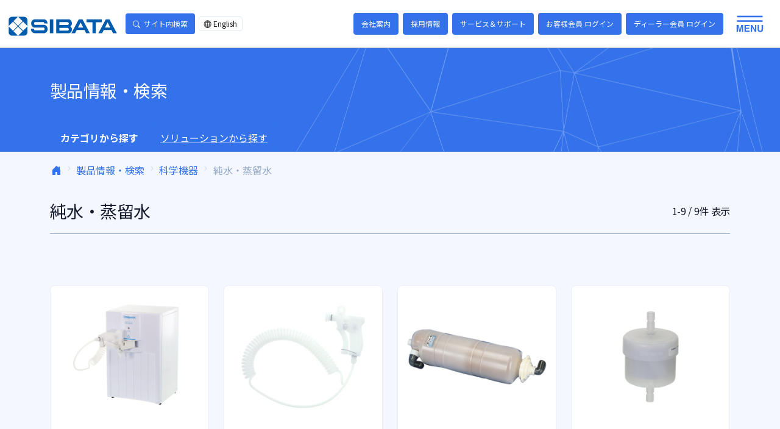

--- FILE ---
content_type: text/html; charset=UTF-8
request_url: https://www.sibata.co.jp/category/cate4/cate4-10/
body_size: 17696
content:
<!-- template-parts/archive/category-category --><!doctype html>
<html lang="ja" >
<head>
	<meta charset="UTF-8" />
	<meta name="viewport" content="width=device-width, initial-scale=1" />
	<link rel="preconnect" href="https://fonts.gstatic.com">
	
<!-- Google tag (gtag.js) -->
<script async src="https://www.googletagmanager.com/gtag/js?id=G-HNCGD5VNC4"></script>
<script>
  window.dataLayer = window.dataLayer || [];
  function gtag(){dataLayer.push(arguments);}
  gtag('js', new Date());

  gtag('config', 'UA-58512160-1'); // add UA
  gtag('config', 'G-HNCGD5VNC4');
</script>	<meta name='robots' content='index, follow, max-image-preview:large, max-snippet:-1, max-video-preview:-1' />
	<style>img:is([sizes="auto" i], [sizes^="auto," i]) { contain-intrinsic-size: 3000px 1500px }</style>
	
	<!-- This site is optimized with the Yoast SEO plugin v24.6 - https://yoast.com/wordpress/plugins/seo/ -->
	<title>純水・蒸留水 - 柴田科学株式会社</title>
	<link rel="canonical" href="https://www.sibata.co.jp/category/cate4/cate4-10/" />
	<meta property="og:locale" content="ja_JP" />
	<meta property="og:type" content="article" />
	<meta property="og:title" content="純水・蒸留水 - 柴田科学株式会社" />
	<meta property="og:url" content="https://www.sibata.co.jp/category/cate4/cate4-10/" />
	<meta property="og:site_name" content="柴田科学株式会社" />
	<meta name="twitter:card" content="summary_large_image" />
	<script type="application/ld+json" class="yoast-schema-graph">{"@context":"https://schema.org","@graph":[{"@type":"CollectionPage","@id":"https://www.sibata.co.jp/category/cate4/cate4-10/","url":"https://www.sibata.co.jp/category/cate4/cate4-10/","name":"純水・蒸留水 - 柴田科学株式会社","isPartOf":{"@id":"https://www.sibata.co.jp/#website"},"primaryImageOfPage":{"@id":"https://www.sibata.co.jp/category/cate4/cate4-10/#primaryimage"},"image":{"@id":"https://www.sibata.co.jp/category/cate4/cate4-10/#primaryimage"},"thumbnailUrl":"https://www.sibata.co.jp/wp-content/uploads/2022/03/053200-103_1.jpg","breadcrumb":{"@id":"https://www.sibata.co.jp/category/cate4/cate4-10/#breadcrumb"},"inLanguage":"ja"},{"@type":"ImageObject","inLanguage":"ja","@id":"https://www.sibata.co.jp/category/cate4/cate4-10/#primaryimage","url":"https://www.sibata.co.jp/wp-content/uploads/2022/03/053200-103_1.jpg","contentUrl":"https://www.sibata.co.jp/wp-content/uploads/2022/03/053200-103_1.jpg","width":2000,"height":2000},{"@type":"BreadcrumbList","@id":"https://www.sibata.co.jp/category/cate4/cate4-10/#breadcrumb","itemListElement":[{"@type":"ListItem","position":1,"name":"ホーム","item":"https://www.sibata.co.jp/"},{"@type":"ListItem","position":2,"name":"科学機器","item":"https://www.sibata.co.jp/category/cate4/"},{"@type":"ListItem","position":3,"name":"純水・蒸留水"}]},{"@type":"WebSite","@id":"https://www.sibata.co.jp/#website","url":"https://www.sibata.co.jp/","name":"柴田科学株式会社","description":"SIBATA SCIENTIFIC TECHNOLOGY 柴田科学のWEBサイト","publisher":{"@id":"https://www.sibata.co.jp/#organization"},"potentialAction":[{"@type":"SearchAction","target":{"@type":"EntryPoint","urlTemplate":"https://www.sibata.co.jp/?s={search_term_string}"},"query-input":{"@type":"PropertyValueSpecification","valueRequired":true,"valueName":"search_term_string"}}],"inLanguage":"ja"},{"@type":"Organization","@id":"https://www.sibata.co.jp/#organization","name":"柴田科学株式会社","url":"https://www.sibata.co.jp/","logo":{"@type":"ImageObject","inLanguage":"ja","@id":"https://www.sibata.co.jp/#/schema/logo/image/","url":"https://www.sibata.co.jp/wp-content/uploads/2020/03/sibatalogo-e1583285057920.jpg","contentUrl":"https://www.sibata.co.jp/wp-content/uploads/2020/03/sibatalogo-e1583285057920.jpg","width":150,"height":26,"caption":"柴田科学株式会社"},"image":{"@id":"https://www.sibata.co.jp/#/schema/logo/image/"},"sameAs":["https://www.instagram.com/sibatakagaku_official/"]}]}</script>
	<!-- / Yoast SEO plugin. -->


<link rel="alternate" type="application/rss+xml" title="柴田科学株式会社 &raquo; フィード" href="https://www.sibata.co.jp/feed/" />
<link rel="alternate" type="application/rss+xml" title="柴田科学株式会社 &raquo; コメントフィード" href="https://www.sibata.co.jp/comments/feed/" />
<link rel='stylesheet' id='wp-block-library-css' href='https://www.sibata.co.jp/wp-includes/css/dist/block-library/style.min.css?ver=6.8.3' media='all' />
<style id='wp-block-library-theme-inline-css'>
.wp-block-audio :where(figcaption){color:#555;font-size:13px;text-align:center}.is-dark-theme .wp-block-audio :where(figcaption){color:#ffffffa6}.wp-block-audio{margin:0 0 1em}.wp-block-code{border:1px solid #ccc;border-radius:4px;font-family:Menlo,Consolas,monaco,monospace;padding:.8em 1em}.wp-block-embed :where(figcaption){color:#555;font-size:13px;text-align:center}.is-dark-theme .wp-block-embed :where(figcaption){color:#ffffffa6}.wp-block-embed{margin:0 0 1em}.blocks-gallery-caption{color:#555;font-size:13px;text-align:center}.is-dark-theme .blocks-gallery-caption{color:#ffffffa6}:root :where(.wp-block-image figcaption){color:#555;font-size:13px;text-align:center}.is-dark-theme :root :where(.wp-block-image figcaption){color:#ffffffa6}.wp-block-image{margin:0 0 1em}.wp-block-pullquote{border-bottom:4px solid;border-top:4px solid;color:currentColor;margin-bottom:1.75em}.wp-block-pullquote cite,.wp-block-pullquote footer,.wp-block-pullquote__citation{color:currentColor;font-size:.8125em;font-style:normal;text-transform:uppercase}.wp-block-quote{border-left:.25em solid;margin:0 0 1.75em;padding-left:1em}.wp-block-quote cite,.wp-block-quote footer{color:currentColor;font-size:.8125em;font-style:normal;position:relative}.wp-block-quote:where(.has-text-align-right){border-left:none;border-right:.25em solid;padding-left:0;padding-right:1em}.wp-block-quote:where(.has-text-align-center){border:none;padding-left:0}.wp-block-quote.is-large,.wp-block-quote.is-style-large,.wp-block-quote:where(.is-style-plain){border:none}.wp-block-search .wp-block-search__label{font-weight:700}.wp-block-search__button{border:1px solid #ccc;padding:.375em .625em}:where(.wp-block-group.has-background){padding:1.25em 2.375em}.wp-block-separator.has-css-opacity{opacity:.4}.wp-block-separator{border:none;border-bottom:2px solid;margin-left:auto;margin-right:auto}.wp-block-separator.has-alpha-channel-opacity{opacity:1}.wp-block-separator:not(.is-style-wide):not(.is-style-dots){width:100px}.wp-block-separator.has-background:not(.is-style-dots){border-bottom:none;height:1px}.wp-block-separator.has-background:not(.is-style-wide):not(.is-style-dots){height:2px}.wp-block-table{margin:0 0 1em}.wp-block-table td,.wp-block-table th{word-break:normal}.wp-block-table :where(figcaption){color:#555;font-size:13px;text-align:center}.is-dark-theme .wp-block-table :where(figcaption){color:#ffffffa6}.wp-block-video :where(figcaption){color:#555;font-size:13px;text-align:center}.is-dark-theme .wp-block-video :where(figcaption){color:#ffffffa6}.wp-block-video{margin:0 0 1em}:root :where(.wp-block-template-part.has-background){margin-bottom:0;margin-top:0;padding:1.25em 2.375em}
</style>
<style id='classic-theme-styles-inline-css'>
/*! This file is auto-generated */
.wp-block-button__link{color:#fff;background-color:#32373c;border-radius:9999px;box-shadow:none;text-decoration:none;padding:calc(.667em + 2px) calc(1.333em + 2px);font-size:1.125em}.wp-block-file__button{background:#32373c;color:#fff;text-decoration:none}
</style>
<style id='safe-svg-svg-icon-style-inline-css'>
.safe-svg-cover{text-align:center}.safe-svg-cover .safe-svg-inside{display:inline-block;max-width:100%}.safe-svg-cover svg{height:100%;max-height:100%;max-width:100%;width:100%}

</style>
<link rel='stylesheet' id='twenty-twenty-one-custom-color-overrides-css' href='https://www.sibata.co.jp/wp-content/themes/twentytwentyone/assets/css/custom-color-overrides.css?ver=1.0.0' media='all' />
<style id='twenty-twenty-one-custom-color-overrides-inline-css'>
:root .editor-styles-wrapper{--global--color-background: #ffffff;--global--color-primary: #000;--global--color-secondary: #000;--button--color-background: #000;--button--color-text-hover: #000;}
</style>
<style id='global-styles-inline-css'>
:root{--wp--preset--aspect-ratio--square: 1;--wp--preset--aspect-ratio--4-3: 4/3;--wp--preset--aspect-ratio--3-4: 3/4;--wp--preset--aspect-ratio--3-2: 3/2;--wp--preset--aspect-ratio--2-3: 2/3;--wp--preset--aspect-ratio--16-9: 16/9;--wp--preset--aspect-ratio--9-16: 9/16;--wp--preset--color--black: #000000;--wp--preset--color--cyan-bluish-gray: #abb8c3;--wp--preset--color--white: #FFFFFF;--wp--preset--color--pale-pink: #f78da7;--wp--preset--color--vivid-red: #cf2e2e;--wp--preset--color--luminous-vivid-orange: #ff6900;--wp--preset--color--luminous-vivid-amber: #fcb900;--wp--preset--color--light-green-cyan: #7bdcb5;--wp--preset--color--vivid-green-cyan: #00d084;--wp--preset--color--pale-cyan-blue: #8ed1fc;--wp--preset--color--vivid-cyan-blue: #0693e3;--wp--preset--color--vivid-purple: #9b51e0;--wp--preset--color--primary: #3372EA;--wp--preset--color--secondary: #42BA96;--wp--preset--color--dark-gray: #28303D;--wp--preset--color--gray: #39414D;--wp--preset--color--green: #42BA96;--wp--preset--color--blue: #6094F8;--wp--preset--color--purple: #7C69EF;--wp--preset--color--red: #DF4759;--wp--preset--color--orange: #FD9D24;--wp--preset--color--yellow: #FAD776;--wp--preset--color--primary-soft: #a3c0f6;--wp--preset--color--secondary-soft: #aae0d0;--wp--preset--color--navy: #506690;--wp--preset--color--dark: #1b2a4e;--wp--preset--gradient--vivid-cyan-blue-to-vivid-purple: linear-gradient(135deg,rgba(6,147,227,1) 0%,rgb(155,81,224) 100%);--wp--preset--gradient--light-green-cyan-to-vivid-green-cyan: linear-gradient(135deg,rgb(122,220,180) 0%,rgb(0,208,130) 100%);--wp--preset--gradient--luminous-vivid-amber-to-luminous-vivid-orange: linear-gradient(135deg,rgba(252,185,0,1) 0%,rgba(255,105,0,1) 100%);--wp--preset--gradient--luminous-vivid-orange-to-vivid-red: linear-gradient(135deg,rgba(255,105,0,1) 0%,rgb(207,46,46) 100%);--wp--preset--gradient--very-light-gray-to-cyan-bluish-gray: linear-gradient(135deg,rgb(238,238,238) 0%,rgb(169,184,195) 100%);--wp--preset--gradient--cool-to-warm-spectrum: linear-gradient(135deg,rgb(74,234,220) 0%,rgb(151,120,209) 20%,rgb(207,42,186) 40%,rgb(238,44,130) 60%,rgb(251,105,98) 80%,rgb(254,248,76) 100%);--wp--preset--gradient--blush-light-purple: linear-gradient(135deg,rgb(255,206,236) 0%,rgb(152,150,240) 100%);--wp--preset--gradient--blush-bordeaux: linear-gradient(135deg,rgb(254,205,165) 0%,rgb(254,45,45) 50%,rgb(107,0,62) 100%);--wp--preset--gradient--luminous-dusk: linear-gradient(135deg,rgb(255,203,112) 0%,rgb(199,81,192) 50%,rgb(65,88,208) 100%);--wp--preset--gradient--pale-ocean: linear-gradient(135deg,rgb(255,245,203) 0%,rgb(182,227,212) 50%,rgb(51,167,181) 100%);--wp--preset--gradient--electric-grass: linear-gradient(135deg,rgb(202,248,128) 0%,rgb(113,206,126) 100%);--wp--preset--gradient--midnight: linear-gradient(135deg,rgb(2,3,129) 0%,rgb(40,116,252) 100%);--wp--preset--gradient--purple-to-yellow: linear-gradient(160deg, #D1D1E4 0%, #EEEADD 100%);--wp--preset--gradient--yellow-to-purple: linear-gradient(160deg, #EEEADD 0%, #D1D1E4 100%);--wp--preset--gradient--green-to-yellow: linear-gradient(160deg, #D1E4DD 0%, #EEEADD 100%);--wp--preset--gradient--yellow-to-green: linear-gradient(160deg, #EEEADD 0%, #D1E4DD 100%);--wp--preset--gradient--red-to-yellow: linear-gradient(160deg, #E4D1D1 0%, #EEEADD 100%);--wp--preset--gradient--yellow-to-red: linear-gradient(160deg, #EEEADD 0%, #E4D1D1 100%);--wp--preset--gradient--purple-to-red: linear-gradient(160deg, #D1D1E4 0%, #E4D1D1 100%);--wp--preset--gradient--red-to-purple: linear-gradient(160deg, #E4D1D1 0%, #D1D1E4 100%);--wp--preset--font-size--small: 18px;--wp--preset--font-size--medium: 20px;--wp--preset--font-size--large: 24px;--wp--preset--font-size--x-large: 42px;--wp--preset--font-size--extra-small: 16px;--wp--preset--font-size--normal: 20px;--wp--preset--font-size--extra-large: 40px;--wp--preset--font-size--huge: 96px;--wp--preset--font-size--gigantic: 144px;--wp--preset--spacing--20: 0.44rem;--wp--preset--spacing--30: 0.67rem;--wp--preset--spacing--40: 1rem;--wp--preset--spacing--50: 1.5rem;--wp--preset--spacing--60: 2.25rem;--wp--preset--spacing--70: 3.38rem;--wp--preset--spacing--80: 5.06rem;--wp--preset--shadow--natural: 6px 6px 9px rgba(0, 0, 0, 0.2);--wp--preset--shadow--deep: 12px 12px 50px rgba(0, 0, 0, 0.4);--wp--preset--shadow--sharp: 6px 6px 0px rgba(0, 0, 0, 0.2);--wp--preset--shadow--outlined: 6px 6px 0px -3px rgba(255, 255, 255, 1), 6px 6px rgba(0, 0, 0, 1);--wp--preset--shadow--crisp: 6px 6px 0px rgba(0, 0, 0, 1);}:where(.is-layout-flex){gap: 0.5em;}:where(.is-layout-grid){gap: 0.5em;}body .is-layout-flex{display: flex;}.is-layout-flex{flex-wrap: wrap;align-items: center;}.is-layout-flex > :is(*, div){margin: 0;}body .is-layout-grid{display: grid;}.is-layout-grid > :is(*, div){margin: 0;}:where(.wp-block-columns.is-layout-flex){gap: 2em;}:where(.wp-block-columns.is-layout-grid){gap: 2em;}:where(.wp-block-post-template.is-layout-flex){gap: 1.25em;}:where(.wp-block-post-template.is-layout-grid){gap: 1.25em;}.has-black-color{color: var(--wp--preset--color--black) !important;}.has-cyan-bluish-gray-color{color: var(--wp--preset--color--cyan-bluish-gray) !important;}.has-white-color{color: var(--wp--preset--color--white) !important;}.has-pale-pink-color{color: var(--wp--preset--color--pale-pink) !important;}.has-vivid-red-color{color: var(--wp--preset--color--vivid-red) !important;}.has-luminous-vivid-orange-color{color: var(--wp--preset--color--luminous-vivid-orange) !important;}.has-luminous-vivid-amber-color{color: var(--wp--preset--color--luminous-vivid-amber) !important;}.has-light-green-cyan-color{color: var(--wp--preset--color--light-green-cyan) !important;}.has-vivid-green-cyan-color{color: var(--wp--preset--color--vivid-green-cyan) !important;}.has-pale-cyan-blue-color{color: var(--wp--preset--color--pale-cyan-blue) !important;}.has-vivid-cyan-blue-color{color: var(--wp--preset--color--vivid-cyan-blue) !important;}.has-vivid-purple-color{color: var(--wp--preset--color--vivid-purple) !important;}.has-black-background-color{background-color: var(--wp--preset--color--black) !important;}.has-cyan-bluish-gray-background-color{background-color: var(--wp--preset--color--cyan-bluish-gray) !important;}.has-white-background-color{background-color: var(--wp--preset--color--white) !important;}.has-pale-pink-background-color{background-color: var(--wp--preset--color--pale-pink) !important;}.has-vivid-red-background-color{background-color: var(--wp--preset--color--vivid-red) !important;}.has-luminous-vivid-orange-background-color{background-color: var(--wp--preset--color--luminous-vivid-orange) !important;}.has-luminous-vivid-amber-background-color{background-color: var(--wp--preset--color--luminous-vivid-amber) !important;}.has-light-green-cyan-background-color{background-color: var(--wp--preset--color--light-green-cyan) !important;}.has-vivid-green-cyan-background-color{background-color: var(--wp--preset--color--vivid-green-cyan) !important;}.has-pale-cyan-blue-background-color{background-color: var(--wp--preset--color--pale-cyan-blue) !important;}.has-vivid-cyan-blue-background-color{background-color: var(--wp--preset--color--vivid-cyan-blue) !important;}.has-vivid-purple-background-color{background-color: var(--wp--preset--color--vivid-purple) !important;}.has-black-border-color{border-color: var(--wp--preset--color--black) !important;}.has-cyan-bluish-gray-border-color{border-color: var(--wp--preset--color--cyan-bluish-gray) !important;}.has-white-border-color{border-color: var(--wp--preset--color--white) !important;}.has-pale-pink-border-color{border-color: var(--wp--preset--color--pale-pink) !important;}.has-vivid-red-border-color{border-color: var(--wp--preset--color--vivid-red) !important;}.has-luminous-vivid-orange-border-color{border-color: var(--wp--preset--color--luminous-vivid-orange) !important;}.has-luminous-vivid-amber-border-color{border-color: var(--wp--preset--color--luminous-vivid-amber) !important;}.has-light-green-cyan-border-color{border-color: var(--wp--preset--color--light-green-cyan) !important;}.has-vivid-green-cyan-border-color{border-color: var(--wp--preset--color--vivid-green-cyan) !important;}.has-pale-cyan-blue-border-color{border-color: var(--wp--preset--color--pale-cyan-blue) !important;}.has-vivid-cyan-blue-border-color{border-color: var(--wp--preset--color--vivid-cyan-blue) !important;}.has-vivid-purple-border-color{border-color: var(--wp--preset--color--vivid-purple) !important;}.has-vivid-cyan-blue-to-vivid-purple-gradient-background{background: var(--wp--preset--gradient--vivid-cyan-blue-to-vivid-purple) !important;}.has-light-green-cyan-to-vivid-green-cyan-gradient-background{background: var(--wp--preset--gradient--light-green-cyan-to-vivid-green-cyan) !important;}.has-luminous-vivid-amber-to-luminous-vivid-orange-gradient-background{background: var(--wp--preset--gradient--luminous-vivid-amber-to-luminous-vivid-orange) !important;}.has-luminous-vivid-orange-to-vivid-red-gradient-background{background: var(--wp--preset--gradient--luminous-vivid-orange-to-vivid-red) !important;}.has-very-light-gray-to-cyan-bluish-gray-gradient-background{background: var(--wp--preset--gradient--very-light-gray-to-cyan-bluish-gray) !important;}.has-cool-to-warm-spectrum-gradient-background{background: var(--wp--preset--gradient--cool-to-warm-spectrum) !important;}.has-blush-light-purple-gradient-background{background: var(--wp--preset--gradient--blush-light-purple) !important;}.has-blush-bordeaux-gradient-background{background: var(--wp--preset--gradient--blush-bordeaux) !important;}.has-luminous-dusk-gradient-background{background: var(--wp--preset--gradient--luminous-dusk) !important;}.has-pale-ocean-gradient-background{background: var(--wp--preset--gradient--pale-ocean) !important;}.has-electric-grass-gradient-background{background: var(--wp--preset--gradient--electric-grass) !important;}.has-midnight-gradient-background{background: var(--wp--preset--gradient--midnight) !important;}.has-small-font-size{font-size: var(--wp--preset--font-size--small) !important;}.has-medium-font-size{font-size: var(--wp--preset--font-size--medium) !important;}.has-large-font-size{font-size: var(--wp--preset--font-size--large) !important;}.has-x-large-font-size{font-size: var(--wp--preset--font-size--x-large) !important;}
:where(.wp-block-post-template.is-layout-flex){gap: 1.25em;}:where(.wp-block-post-template.is-layout-grid){gap: 1.25em;}
:where(.wp-block-columns.is-layout-flex){gap: 2em;}:where(.wp-block-columns.is-layout-grid){gap: 2em;}
:root :where(.wp-block-pullquote){font-size: 1.5em;line-height: 1.6;}
</style>
<link rel='stylesheet' id='wp-members-css' href='https://www.sibata.co.jp/wp-content/plugins/wp-members/assets/css/forms/generic-no-float.min.css?ver=3.4.9.7' media='all' />
<link rel='stylesheet' id='fonts-googleapis-css-css' href='//fonts.googleapis.com/css2?family=Noto+Sans+JP%3Awght%40400%3B700&#038;display=swap&#038;ver=6.8.3' media='all' />
<link rel='stylesheet' id='bootstrap-icons-css-css' href='//cdn.jsdelivr.net/npm/bootstrap-icons@1.5.0/font/bootstrap-icons.css?ver=6.8.3' media='all' />
<link rel='stylesheet' id='jquery-ui-css-css' href='//code.jquery.com/ui/1.13.2/themes/base/jquery-ui.css?ver=6.8.3' media='all' />
<link rel='stylesheet' id='child-libs-css' href='https://www.sibata.co.jp/wp-content/themes/sibata-ja/assets/css/libs.bundle.css?ver=6.8.3' media='all' />
<link rel='stylesheet' id='child-theme-css' href='https://www.sibata.co.jp/wp-content/themes/sibata-ja/assets/css/theme.bundle.css?ver=1768809025' media='all' />
<link rel='stylesheet' id='child-style-css' href='https://www.sibata.co.jp/wp-content/themes/sibata-ja/style.css?ver=6.8.3' media='all' />
<script src="https://www.sibata.co.jp/wp-includes/js/jquery/jquery.min.js?ver=3.7.1" id="jquery-core-js"></script>
<script src="https://www.sibata.co.jp/wp-includes/js/jquery/jquery-migrate.min.js?ver=3.4.1" id="jquery-migrate-js"></script>
<script defer src="https://www.sibata.co.jp/wp-content/themes/sibata-ja/assets/js/vendor.bundle.js?ver=2.0" id="script-vendor-js"></script>
<script defer src="https://www.sibata.co.jp/wp-content/themes/sibata-ja/assets/js/theme.bundle.js?ver=2.0" id="script-theme-js"></script>
<link rel="https://api.w.org/" href="https://www.sibata.co.jp/wp-json/" /><link rel="alternate" title="JSON" type="application/json" href="https://www.sibata.co.jp/wp-json/wp/v2/categories/321" /><style>.recentcomments a{display:inline !important;padding:0 !important;margin:0 !important;}</style><style id="custom-background-css">
body.custom-background { background-color: #ffffff; }
</style>
	<link rel="icon" href="https://www.sibata.co.jp/wp-content/uploads/2025/02/sibata.png" sizes="32x32" />
<link rel="icon" href="https://www.sibata.co.jp/wp-content/uploads/2025/02/sibata.png" sizes="192x192" />
<link rel="apple-touch-icon" href="https://www.sibata.co.jp/wp-content/uploads/2025/02/sibata.png" />
<meta name="msapplication-TileImage" content="https://www.sibata.co.jp/wp-content/uploads/2025/02/sibata.png" />
		<style id="wp-custom-css">
			.single-product .header-title {
/* 	font-size: 45px */
}
figcaption {
    text-align: center;
}

/* ボタン */
.btn--orange {
    color: #3372EA;
    background-color: #3372EA;
    text-align: center;
}

.table-responsive br {
    display: none;
}

/* 共通コンテナ */
.dx-container {
    font-family: Arial, sans-serif;
    line-height: 1.6;
    margin: 40px auto;
    background-color: #f9f9f9;
    max-width: 900px;
    background: white;
    padding: 20px;
    border-radius: 10px;
    box-shadow: 0px 0px 10px rgba(0, 0, 0, 0.1);
    text-align: center;
}

.dx-container h1 {
    color: #333;
}

.dx-container h2 {
    background: #0073aa;
    color: white;
    padding: 10px;
    border-radius: 5px;
}

.dx-container h3 {
    color: #0073aa;
    border-bottom: 2px solid #0073aa;
    padding-bottom: 5px;
}

.dx-container ul {
    padding-left: 20px;
    text-align: left;
}

.dx-section {
    margin-bottom: 30px;
}

/* 画像とテキストの配置 */
.dx-content img {
    max-width: 100%;
    height: auto;
    display: block;
    margin: 0 auto 20px auto;
}

.dx-text {
    max-width: 100%;
    margin: auto;
    text-align: left;
}

/* DX人材の育成セクション */
.dx-section.dx-training .dx-content {
    display: flex;
    align-items: center;
    gap: 20px;
    flex-direction: row;
}

.dx-section.dx-training .dx-content img {
    width: 50%;
    height: auto;
}

.dx-section.dx-training .dx-text {
    width: 50%;
    text-align: left;
}

/* スマホ対応 */
@media (max-width: 768px) {
    .dx-section.dx-training .dx-content {
        flex-direction: column;
    }

    .dx-section.dx-training .dx-content img,
    .dx-section.dx-training .dx-text {
        width: 100%;
    }
}

/* DXフロー */
.dx-flow {
    display: flex;
    justify-content: center;
    align-items: center;
    gap: 30px;
    margin: 40px 0;
}

.dx-step {
    background: linear-gradient(135deg, #e3f2fd, #bbdefb);
    border: 2px solid #005bac;
    border-radius: 15px;
    padding: 20px;
    width: 30%;
    min-height: 120px;
    display: flex;
    flex-direction: column;
    justify-content: space-between;
    text-align: center;
    font-weight: bold;
    color: #005bac;
    box-shadow: 4px 4px 10px rgba(0, 0, 0, 0.1);
    transition: transform 0.3s ease-in-out;
    position: relative;
}

.dx-step:hover {
    transform: scale(1.05);
}

.dx-phase {
    font-size: 18px;
    font-weight: bold;
    color: #333;
    margin-bottom: 10px;
}

.dx-phase_1{
	font-size: 15px;
}

.dx-time {
    font-size: 14px;
    font-weight: normal;
    color: #666;
    margin-top: auto;
}

/* スマホ対応 */
@media (max-width: 768px) {
    .dx-flow {
        flex-direction: column;
        gap: 20px;
    }

    .dx-step {
        width: 90%;
        min-height: auto;
    }
}

/* DXメトリクス */
.dx-metrics {
    width: 100%;
    max-width: 100%;
}

.dx-metrics ul {
    list-style: none;
    padding: 0;
    margin: 20px 0;
    max-width: 100%;
}

.dx-metrics ul li {
    background-color: #dfe4ea;
    border-left: 8px solid #00a3cc;
    padding: 12px 18px;
    margin-bottom: 10px;
    font-size: 18px;
    font-weight: bold;
    display: flex;
    flex-direction: column;
    align-items: flex-start;
    box-shadow: 2px 2px 8px rgba(0, 0, 0, 0.1);
    width: calc(100% - 16px);
    box-sizing: border-box;
}

.dx-metrics ul li div {
    width: 100%;
    word-break: break-word;
}

.dx-metrics ul li span {
    font-weight: normal;
    color: #444;
    font-size: 16px;
    margin-top: 5px;
    display: block;
    width: 100%;
}

/* DXテーブル */
.dx-table {
    width: 100%;
    border-collapse: collapse;
    margin: 20px 0;
    font-size: 16px;
    text-align: left;
}

.dx-table th,
.dx-table td {
    border: 1px solid #ccc;
    padding: 14px;
    font-size: 15px;
}

.dx-table th {
    background-color: #ccc;
    color: white;
    text-align: center;
}

.dx-table tbody tr:nth-child(odd) {
    background-color: #f4f8fb;
}

.dx-table tbody tr:nth-child(even) {
    background-color: #ffffff;
}
/* 矢印のスタイル */
.dx-arrow {
    font-size: 24px;
    font-weight: bold;
    display: inline-block;
    transition: transform 0.3s ease-in-out;
}

/* デフォルトの矢印 */
.dx-arrow::before {
    content: "➡"; /* 初期状態は右矢印 */
}

/* スマホ対応（幅768px以下で下向き矢印に変更） */
@media (max-width: 768px) {
    .dx-arrow::before {
        content: "⬇"; /* スマホでは下矢印に変更 */
    }
}
		</style>
		</head>

<body id="body" class="archive category category-cate4-10 category-321 custom-background wp-embed-responsive wp-theme-twentytwentyone wp-child-theme-sibata-ja is-light-theme has-background-white no-js hfeed has-main-navigation">
<a href="#wpbody-content" class="screen-reader-shortcut visually-hidden-focusable">コンテンツへスキップ</a>


<header id="masthead" class="site-header d-none has-menu" role="banner"></header><!-- #masthead -->

    

    <!-- Navigation - lg -->
    <nav class="navbar navbar-expand navbar-expand-lg navbar-light" id="topnav">
      <div class="container-fluid py-lg-2">
    
                <!-- Brand -->
        <a href="https://www.sibata.co.jp/" class="navbar-brand py-3 py-lg-0 mx-lg-4">
          <img src="https://www.sibata.co.jp/wp-content/themes/sibata-ja/assets/img/logo.svg" class="navbar-brand-img" alt="柴田科学株式会社">
        </a>
    
        <div class="d-flex align-items-center me-auto">
    
          <div class="d-none d-lg-inline-block dropdown me-2">
            <button class="btn btn-sm btn-primary -dropdown-toggle-" type="button" data-bs-toggle="dropdown" aria-expanded="false">
              <i class="bi bi-search me-2"></i>サイト内検索
            </button>
            <form action="https://www.sibata.co.jp/" method="get" role="search" class="dropdown-menu dropdown-menu-card">
              <div class="card-body">
                <div class="input-group">
                  <input type="text" name="s" class="form-control" placeholder="キーワードを入力" aria-label="Site search" aria-describedby="header-search-sumbit">
                  <button type="submit" id="header-search-sumbit" class="input-group-text">検索</button>
                </div>
              </div>
            </form>
          </div>
          <ul class="pagination pagination-sm mt-3 mb-0 ms-3 m-lg-0">
            <!-- <li class="page-item"><a href="https://www.sibata.co.jp/" class="page-link bg-light text-primary">Ja</a></li> -->
            <li class="page-item"><a href="https://www.sibata.co.jp/en/" class="page-link"><i class="bi bi-globe2 me-1"></i>English</a></li>
          </ul>
        </div>
    
        <div class="d-none d-lg-inline-block">
                      <a href="https://www.sibata.co.jp/about/"  class="btn btn-sm btn-primary me-1" >
              会社案内                          </a>
                      <a href="https://www.sibata.co.jp/careers/"  class="btn btn-sm btn-primary me-1" >
              採用情報                          </a>
                      <a href="https://www.sibata.co.jp/support/"  class="btn btn-sm btn-primary me-1" >
              サービス＆サポート                          </a>
                      <a href="https://www.sibata.co.jp/member-login/"  class="btn btn-sm btn-primary me-1" data-bs-toggle="tooltip" data-bs-placement="bottom" data-bs-html="true" title="購入製品のご登録を頂くと各種特典がございます。">
              お客様会員 ログイン                          </a>
                      <a href="https://www.sibata.co.jp/dealers/"  class="btn btn-sm btn-primary me-1" data-bs-toggle="tooltip" data-bs-placement="bottom" data-bs-html="true" title="ディーラー（販売店）専用のページです。 ご利用いただくには、専用のユーザーIDとパスワードが必要になります。">
              ディーラー会員 ログイン                          </a>
                  </div>
    
        <button class="d-none d-lg-inline-block btn btn-sm collapsed py-0 me-lg-3" type="button" data-bs-toggle="offcanvas" data-bs-target="#navbar-lg" aria-controls="navbar-lg">
          <img src="https://www.sibata.co.jp/wp-content/themes/sibata-ja/assets/img/header-toggle_open.svg" loading="lazy" class="img-fluid" data-icon="open">
          <img src="https://www.sibata.co.jp/wp-content/themes/sibata-ja/assets/img/header-toggle_close.svg" loading="lazy" class="img-fluid" data-icon="close">
        </button>

            
      </div> <!-- / .container -->
    
    </nav>
    
    <!-- Collapse - lg -->
    <div id="navbar-lg" class="offcanvas offcanvas-top" tabindex="-1" aria-labelledby="navbar-lg-label">
      <div class="container py-6">
        <div class="row">
          <div class="col-lg-2 border-end">
            <ul class="list-unstyled">
                              <li class="font-size-lg fw-bold mb-4"><a href="https://www.sibata.co.jp/" class="text-white">トップ</a></li>
                              <li class="font-size-lg fw-bold mb-4"><a href="https://www.sibata.co.jp/releases/" class="text-white">新着情報</a></li>
                              <li class="font-size-lg fw-bold mb-4"><a href="/product/" class="text-white">製品情報</a></li>
                              <li class="font-size-lg fw-bold mb-4"><a href="/solution/" class="text-white">ソリューション</a></li>
                          </ul>
          </div>
          <div class="col-lg-3 border-end">
            <ul class="list-unstyled ms-lg-4">
                              <li class="font-size-lg mb-4"><a href="https://www.sibata.co.jp/catalog/" class="text-white">カタログ請求・ダウンロード</a></li>
                              <li class="font-size-lg mb-4"><a href="https://www.sibata.co.jp/about/" class="text-white">会社案内</a></li>
                              <li class="font-size-lg mb-4"><a href="https://www.sibata.co.jp/careers/" class="text-white">採用情報</a></li>
                              <li class="font-size-lg mb-4"><a href="https://www.sibata.co.jp/contact/" class="text-white">お問い合わせ</a></li>
                              <li class="font-size-lg mb-4"><a href="https://www.sibata.co.jp/sitemap/" class="text-white">サイトマップ</a></li>
                          </ul>
          </div>
          <div class="col-lg-3 border-end">
            <ul class="list-unstyled ms-lg-4">
                              <li class="font-size-lg mb-4"><a href="https://www.sibata.co.jp/faq/" class="text-white">よくあるご質問</a></li>
                              <li class="font-size-lg mb-4"><a href="https://www.sibata.co.jp/distributor/" class="text-white">販売店・関連先リンク</a></li>
                              <li class="font-size-lg mb-4"><a href="https://www.sibata.co.jp/releases/custom-order/" class="text-white">特注製品情報</a></li>
                              <li class="font-size-lg mb-4"><a href="https://www.sibata.co.jp/video/" class="text-white">動画一覧</a></li>
                          </ul>
          </div>
          <div class="col-lg-3">
            <ul class="list-unstyled ms-lg-4">
                              <li class="font-size-lg mb-4"><a href="https://www.sibata.co.jp/support/calibration_traceability/" class="text-white">校正・トレーサビリティー書類作成費 一覧</a></li>
                              <li class="font-size-lg mb-4"><a href="https://www.sibata.co.jp/support/repair-parts/" class="text-white">修理部品中止情報</a></li>
                              <li class="font-size-lg mb-4"><a href="https://www.sibata.co.jp/support/safety-data-sheet/" class="text-white">SDS安全データシート</a></li>
                              <li class="font-size-lg mb-4"><a href="https://www.sibata.co.jp/support/manuals/" class="text-white">取扱説明書一覧</a></li>
                          </ul>
          </div>
        </div>
      </div>
    </div>






























	<nav id="site-navigation" class="primary-navigation d-none" role="navigation" aria-label="メインメニュー">
		<div class="menu-button-container">
			<button id="primary-mobile-menu" class="button" aria-controls="primary-menu-list" aria-expanded="false">
				<span class="dropdown-icon open">メニュー					<svg class="svg-icon" width="24" height="24" aria-hidden="true" role="img" focusable="false" viewBox="0 0 24 24" fill="none" xmlns="http://www.w3.org/2000/svg"><path fill-rule="evenodd" clip-rule="evenodd" d="M4.5 6H19.5V7.5H4.5V6ZM4.5 12H19.5V13.5H4.5V12ZM19.5 18H4.5V19.5H19.5V18Z" fill="currentColor"/></svg>				</span>
				<span class="dropdown-icon close">閉じる					<svg class="svg-icon" width="24" height="24" aria-hidden="true" role="img" focusable="false" viewBox="0 0 24 24" fill="none" xmlns="http://www.w3.org/2000/svg"><path fill-rule="evenodd" clip-rule="evenodd" d="M12 10.9394L5.53033 4.46973L4.46967 5.53039L10.9393 12.0001L4.46967 18.4697L5.53033 19.5304L12 13.0607L18.4697 19.5304L19.5303 18.4697L13.0607 12.0001L19.5303 5.53039L18.4697 4.46973L12 10.9394Z" fill="currentColor"/></svg>				</span>
			</button><!-- #primary-mobile-menu -->
		</div><!-- .menu-button-container -->
		<div class="primary-menu-container"><ul id="primary-menu-list" class="menu-wrapper"><li id="menu-item-57983" class="menu-item menu-item-type-post_type menu-item-object-page menu-item-home menu-item-57983"><a href="https://www.sibata.co.jp/">トップ</a></li>
<li id="menu-item-64335" class="menu-item menu-item-type-post_type menu-item-object-page current_page_parent menu-item-64335"><a href="https://www.sibata.co.jp/releases/">新着情報</a></li>
<li id="menu-item-57985" class="menu-item menu-item-type-custom menu-item-object-custom menu-item-57985"><a href="/product/">製品情報</a></li>
<li id="menu-item-63589" class="menu-item menu-item-type-custom menu-item-object-custom menu-item-63589"><a href="/solution/">ソリューション</a></li>
</ul></div>	</nav><!-- #site-navigation -->
    

    <!-- Navigation - sm -->
    <nav class="d-lg-none position-fixed bottom-0 navbar navbar-expand-xs bg-primary shadow-lg p-0 w-100">
      <div id="navbar-bottom" class="container-fluid bg-white py-2">
        <button class="btn btn-sm collapsed py-0" type="button" data-bs-toggle="offcanvas" data-bs-target="#navbar-sm" aria-controls="navbar-sm">
          <img src="https://www.sibata.co.jp/wp-content/themes/sibata-ja/assets/img/header-toggle_open.svg" loading="lazy" class="img-fluid" data-icon="open">
          <img src="https://www.sibata.co.jp/wp-content/themes/sibata-ja/assets/img/header-toggle_close.svg" loading="lazy" class="img-fluid" data-icon="close">
        </button>
        <button class="btn btn-sm btn-primary collapsed me-2" type="button" data-bs-toggle="collapse" data-bs-target="#navbar-sm-search" aria-controls="navbar-sm-search" aria-expanded="false" aria-label="Toggle search">
          <i class="bi bi-search me-2"></i>サイト内検索
        </button>
      </div> <!-- / .container -->
      <!-- Collapse - sm - search -->
      <div id="navbar-sm-search" class="collapse w-100">
        <div class="container-fluid py-4">
          <form role="search" method="get" class="card mb-0" action="https://www.sibata.co.jp/">
  <div class="input-group">
    <input type="search" id="search-form-1" name="s" class="form-control" value="" placeholder="キーワードを入力" aria-label="Site search bottom" aria-describedby="header-search-sumbit-sm">
    <button type="submit" id="header-search-sumbit-sm" class="input-group-text">検索</button>
  </div>
</form>
        </div>
      </div>
    </nav>

    <!-- Collapse - sm -->
    <div id="navbar-sm" class="offcanvas offcanvas-bottom bg-primary" tabindex="-1" aria-labelledby="navbar-lg-label">
      <div class="d-flex justify-content-between bg-white py-2">
        <button class="btn btn-sm collapsed py-0" type="button" data-bs-dismiss="offcanvas" aria-controls="Close">
          <img src="https://www.sibata.co.jp/wp-content/themes/sibata-ja/assets/img/header-toggle_close.svg" loading="lazy" class="img-fluid" data-icon="close">
        </button>
        <button class="btn btn-sm btn-primary collapsed me-2" type="button" data-bs-dismiss="offcanvas" data-bs-toggle="collapse" data-bs-target="#navbar-sm-search" aria-controls="navbar-sm-search" aria-expanded="false" aria-label="Toggle search">
          <i class="bi bi-search me-2"></i>サイト内検索
        </button>
      </div> <!-- / .container -->
      <!-- Collapse - sm - menu -->
      <div id="navbar-sm-menu" class="container-fluid overflow-scroll">
        <div class="row">
          <div class="col-12 pt-4">
                          <a href="https://www.sibata.co.jp/careers/"  class="btn btn-sm btn-white me-1 mb-4" >
                採用情報                              </a>
                          <a href="https://www.sibata.co.jp/support/"  class="btn btn-sm btn-white me-1 mb-4" >
                サービス＆サポート                              </a>
                          <a href="https://www.sibata.co.jp/member-login/"  class="btn btn-sm btn-white me-1 mb-4" data-bs-toggle="tooltip" data-bs-placement="bottom" data-bs-html="true" title="購入製品のご登録を頂くと各種特典がございます。">
                お客様会員 ログイン                              </a>
                          <a href="https://www.sibata.co.jp/dealers/"  class="btn btn-sm btn-white me-1 mb-4" data-bs-toggle="tooltip" data-bs-placement="bottom" data-bs-html="true" title="ディーラー（販売店）専用のページです。 ご利用いただくには、専用のユーザーIDとパスワードが必要になります。">
                ディーラー会員 ログイン                              </a>
                        <ul class="pagination pagination-sm mb-4">
              <!-- <li class="page-item"><a href="https://www.sibata.co.jp/" class="page-link bg-light text-primary">Ja</a></li> -->
              <li class="page-item"><a href="https://www.sibata.co.jp/en/" class="page-link"><i class="bi bi-globe2 me-1"></i>English</a></li>
            </ul>
          </div>
          <div class="col-12 border-top pt-4">
            <ul class="list-unstyled mb-4">
                              <li><a href="https://www.sibata.co.jp/" class="d-block text-white fw-bold py-2">トップ</a></li>
                              <li><a href="https://www.sibata.co.jp/releases/" class="d-block text-white fw-bold py-2">新着情報</a></li>
                              <li><a href="/product/" class="d-block text-white fw-bold py-2">製品情報</a></li>
                              <li><a href="/solution/" class="d-block text-white fw-bold py-2">ソリューション</a></li>
                          </ul>
          </div>
          <div class="col-12 border-top pt-4">
            <ul class="list-unstyled mb-4 ms-lg-4">
                              <li><a href="https://www.sibata.co.jp/catalog/" class="d-block text-white fw-bold py-2">カタログ請求・ダウンロード</a></li>
                              <li><a href="https://www.sibata.co.jp/about/" class="d-block text-white fw-bold py-2">会社案内</a></li>
                              <li><a href="https://www.sibata.co.jp/careers/" class="d-block text-white fw-bold py-2">採用情報</a></li>
                              <li><a href="https://www.sibata.co.jp/contact/" class="d-block text-white fw-bold py-2">お問い合わせ</a></li>
                              <li><a href="https://www.sibata.co.jp/sitemap/" class="d-block text-white fw-bold py-2">サイトマップ</a></li>
                          </ul>
          </div>
          <div class="col-12 border-top pt-4">
            <ul class="list-unstyled mb-4 ms-lg-4">
                              <li><a href="https://www.sibata.co.jp/faq/" class="d-block text-white fw-bold py-2">よくあるご質問</a></li>
                              <li><a href="https://www.sibata.co.jp/distributor/" class="d-block text-white fw-bold py-2">販売店・関連先リンク</a></li>
                              <li><a href="https://www.sibata.co.jp/releases/custom-order/" class="d-block text-white fw-bold py-2">特注製品情報</a></li>
                              <li><a href="https://www.sibata.co.jp/video/" class="d-block text-white fw-bold py-2">動画一覧</a></li>
                          </ul>
          </div>
          <div class="col-12 border-top pt-4">
            <ul class="list-unstyled mb-4 ms-lg-4">
                              <li><a href="" class="d-block text-white fw-bold py-2">校正・トレーサビリティー書類作成費 一覧</a></li>
                              <li><a href="" class="d-block text-white fw-bold py-2">修理部品中止情報</a></li>
                              <li><a href="" class="d-block text-white fw-bold py-2">SDS安全データシート</a></li>
                              <li><a href="" class="d-block text-white fw-bold py-2">取扱説明書一覧</a></li>
                          </ul>
          </div>
        </div>
      </div>
    </div>






























	<nav id="site-navigation" class="primary-navigation d-none" role="navigation" aria-label="メインメニュー">
		<div class="menu-button-container">
			<button id="primary-mobile-menu" class="button" aria-controls="primary-menu-list" aria-expanded="false">
				<span class="dropdown-icon open">メニュー					<svg class="svg-icon" width="24" height="24" aria-hidden="true" role="img" focusable="false" viewBox="0 0 24 24" fill="none" xmlns="http://www.w3.org/2000/svg"><path fill-rule="evenodd" clip-rule="evenodd" d="M4.5 6H19.5V7.5H4.5V6ZM4.5 12H19.5V13.5H4.5V12ZM19.5 18H4.5V19.5H19.5V18Z" fill="currentColor"/></svg>				</span>
				<span class="dropdown-icon close">閉じる					<svg class="svg-icon" width="24" height="24" aria-hidden="true" role="img" focusable="false" viewBox="0 0 24 24" fill="none" xmlns="http://www.w3.org/2000/svg"><path fill-rule="evenodd" clip-rule="evenodd" d="M12 10.9394L5.53033 4.46973L4.46967 5.53039L10.9393 12.0001L4.46967 18.4697L5.53033 19.5304L12 13.0607L18.4697 19.5304L19.5303 18.4697L13.0607 12.0001L19.5303 5.53039L18.4697 4.46973L12 10.9394Z" fill="currentColor"/></svg>				</span>
			</button><!-- #primary-mobile-menu -->
		</div><!-- .menu-button-container -->
		<div class="primary-menu-container"><ul id="primary-menu-list" class="menu-wrapper"><li class="menu-item menu-item-type-post_type menu-item-object-page menu-item-home menu-item-57983"><a href="https://www.sibata.co.jp/">トップ</a></li>
<li class="menu-item menu-item-type-post_type menu-item-object-page current_page_parent menu-item-64335"><a href="https://www.sibata.co.jp/releases/">新着情報</a></li>
<li class="menu-item menu-item-type-custom menu-item-object-custom menu-item-57985"><a href="/product/">製品情報</a></li>
<li class="menu-item menu-item-type-custom menu-item-object-custom menu-item-63589"><a href="/solution/">ソリューション</a></li>
</ul></div>	</nav><!-- #site-navigation -->
    
<!-- MAIN CONTENT -->
<main class="main-content">
	<!-- MAIN CONTENT -->
	<div class="bg-light-soft pb-5 pb-md-7">


<section class="jarallax bg-primary" data-jarallax data-speed=".8" data-size="small">
  <img src="https://www.sibata.co.jp/wp-content/themes/sibata-ja/assets/img/illustrations/polygon-01.svg" class="jarallax-img" style="max-height: 200px;">
  <div class="container position-relative pt-6 pb-8 py-md-8">
    <div class="row">
      <div class="col">
        <h1 class="text-white">製品情報・検索</h1>
      </div>
    </div>
    <ul class="list-inline position-absolute bottom-0 start-0 mb-0 ms-2 ms-md-5">
      <li class="list-inline-item"><a href="https://www.sibata.co.jp/product/" class="btn btn-light-soft- mb-n3- text-white fw-bold">カテゴリから探す</a></li>
      <li class="list-inline-item"><a href="https://www.sibata.co.jp/solution/" class="btn btn-primary"><u>ソリューションから探す</u></a></li>
    </ul>
  </div>
</section>      

<section class="container">
  <div class="card bg-light-soft border-0 mb-0">
    <div class="card-body px-1">
      <nav aria-label="breadcrumb">
        <ol class="breadcrumb">
          <li class="breadcrumb-item"><a href="https://www.sibata.co.jp"><i class="bi bi-house-door-fill"></i></a></li><li class="breadcrumb-item"><a href="https://www.sibata.co.jp/product/">製品情報・検索</a></li><li class="breadcrumb-item"><a href="https://www.sibata.co.jp/category/cate4/?post_type=product">科学機器</a></li><li class="breadcrumb-item active">純水・蒸留水</li>        </ol>
      </nav>
    </div>
  </div>
</section>
<!-- HEADER -->
<div class="header">
  <div class="container">
    <!-- Body -->
    <div class="header-body">
      <div class="row flex-column flex-md-row align-items-md-center">
        <div class="col">
          <!-- Title -->
          <h1 class="header-title">純水・蒸留水</h1>
        </div>
        <div class="col-auto">
          <h5 class="my-0 ms-2">1-9 / 9件 表示</h5>        </div>
      </div> <!-- / .row -->
    </div> <!-- / .header-body -->
  </div>
</div> <!-- / .header -->


<div class="container">
	<div class="row">
		<div class="col-12">

      <div class="row py-5 py-md-7">
        
          
                                        

<article id="post-55890" class="col-6 col-lg-3 post-55890 product type-product status-publish has-post-thumbnail hentry category-cate4 category-cate4-10 entry">
	<a href="https://www.sibata.co.jp/item/053200-103/" class="card card-fill" data-bs-toggle="modal" data-bs-target="#post-modal-55890">
		<figure class="figure card-img-top text-center">
							<img width="560" height="560" src="https://www.sibata.co.jp/wp-content/uploads/2022/03/053200-103_1-560x560.jpg" class="img-fluid card-img-top wp-post-image" alt="" decoding="async" fetchpriority="high" srcset="https://www.sibata.co.jp/wp-content/uploads/2022/03/053200-103_1-560x560.jpg 560w, https://www.sibata.co.jp/wp-content/uploads/2022/03/053200-103_1-960x960.jpg 960w, https://www.sibata.co.jp/wp-content/uploads/2022/03/053200-103_1-1920x1920.jpg 1920w, https://www.sibata.co.jp/wp-content/uploads/2022/03/053200-103_1-768x768.jpg 768w, https://www.sibata.co.jp/wp-content/uploads/2022/03/053200-103_1-1536x1536.jpg 1536w, https://www.sibata.co.jp/wp-content/uploads/2022/03/053200-103_1-1568x1568.jpg 1568w, https://www.sibata.co.jp/wp-content/uploads/2022/03/053200-103_1.jpg 2000w" sizes="(max-width: 560px) 100vw, 560px" style="width:100%;height:100%;max-width:560px;" />					</figure>
		<div class="card-body text-center">
			小型純水製造装置 ピュアポート PP型					</div>
	</a>
</article>

<div id="post-modal-55890" class="modal fade" tabindex="-1" aria-labelledby="postModal55890Title" aria-hidden="true">
  <div class="modal-dialog modal-lg modal-dialog-centered modal-dialog-scrollable">
    <div class="modal-content">
      <div class="modal-header">
        <h5 class="modal-title" id="postModal55890Title">小型純水製造装置 ピュアポート PP型</h5>
        <button type="button" class="btn-close" data-bs-dismiss="modal" aria-label="Close"></button>
      </div>
      <div class="modal-body">
									<div class="row">
						<div class="col-3 col-sm-4 col-md-2">
																								<figure class="figure mb-0">
										<img src="/resources/product/spec/053200-103_1.jpg" loading="lazy" class="figure-img img-fluid">
									</figure>
																					</div>
						<div class="col-9 col-sm-8 col-md-10">
							<h5 class="mb-1">053200-103<span class="badge bg-primary ms-2">PP-103</span></h5>
							<h4 class="mb-2"><a href="https://www.sibata.co.jp/item/053200-103/" class="">小型純水製造装置 ピュアポート PP-103</a></h4>
						</div>
						<div class="col-12">
							<hr class="border border-light" />						</div>
					</div>
									<div class="row">
						<div class="col-3 col-sm-4 col-md-2">
																								<figure class="figure mb-0">
										<img src="/resources/product/spec/053200-02_1.jpg" loading="lazy" class="figure-img img-fluid">
									</figure>
																					</div>
						<div class="col-9 col-sm-8 col-md-10">
							<h5 class="mb-1">053200-02<span class="badge bg-primary ms-2">PP-201</span></h5>
							<h4 class="mb-2"><a href="https://www.sibata.co.jp/item/1576/" class="">純水製造装置 ピュアポート PP-201</a></h4>
						</div>
						<div class="col-12">
													</div>
					</div>
				      </div>
    </div>
  </div>
</div>                                        

<article id="post-55755" class="col-6 col-lg-3 post-55755 product type-product status-publish has-post-thumbnail hentry category-cate4 category-cate4-10 entry">
	<a href="https://www.sibata.co.jp/item/7832/" class="card card-fill" >
		<figure class="figure card-img-top text-center">
							<img width="560" height="560" src="https://www.sibata.co.jp/wp-content/uploads/2022/03/053200-005_1-560x560.jpg" class="img-fluid card-img-top wp-post-image" alt="" decoding="async" srcset="https://www.sibata.co.jp/wp-content/uploads/2022/03/053200-005_1-560x560.jpg 560w, https://www.sibata.co.jp/wp-content/uploads/2022/03/053200-005_1-960x960.jpg 960w, https://www.sibata.co.jp/wp-content/uploads/2022/03/053200-005_1-1920x1920.jpg 1920w, https://www.sibata.co.jp/wp-content/uploads/2022/03/053200-005_1-768x768.jpg 768w, https://www.sibata.co.jp/wp-content/uploads/2022/03/053200-005_1-1536x1536.jpg 1536w, https://www.sibata.co.jp/wp-content/uploads/2022/03/053200-005_1-1568x1568.jpg 1568w, https://www.sibata.co.jp/wp-content/uploads/2022/03/053200-005_1.jpg 2000w" sizes="(max-width: 560px) 100vw, 560px" style="width:100%;height:100%;max-width:560px;" />					</figure>
		<div class="card-body text-center">
			ハンドシャワー スパイラルホース付					</div>
	</a>
</article>

<div id="post-modal-55755" class="modal fade" tabindex="-1" aria-labelledby="postModal55755Title" aria-hidden="true">
  <div class="modal-dialog modal-lg modal-dialog-centered modal-dialog-scrollable">
    <div class="modal-content">
      <div class="modal-header">
        <h5 class="modal-title" id="postModal55755Title">ハンドシャワー スパイラルホース付</h5>
        <button type="button" class="btn-close" data-bs-dismiss="modal" aria-label="Close"></button>
      </div>
      <div class="modal-body">
									<div class="row">
						<div class="col-3 col-sm-4 col-md-2">
																								<figure class="figure mb-0">
										<img src="/resources/product/spec/053200-005_1.jpg" loading="lazy" class="figure-img img-fluid">
									</figure>
																					</div>
						<div class="col-9 col-sm-8 col-md-10">
							<h5 class="mb-1">053200-005<span class="badge bg-primary ms-2"></span></h5>
							<h4 class="mb-2"><a href="https://www.sibata.co.jp/item/7832/" class="">ハンドシャワー スパイラルホース付</a></h4>
						</div>
						<div class="col-12">
													</div>
					</div>
				      </div>
    </div>
  </div>
</div>                                        

<article id="post-55741" class="col-6 col-lg-3 post-55741 product type-product status-publish has-post-thumbnail hentry category-cate4 category-cate4-10 entry">
	<a href="https://www.sibata.co.jp/item/1577/" class="card card-fill" data-bs-toggle="modal" data-bs-target="#post-modal-55741">
		<figure class="figure card-img-top text-center">
							<img width="560" height="560" src="https://www.sibata.co.jp/wp-content/uploads/2022/03/053200-021_1-560x560.jpg" class="img-fluid card-img-top wp-post-image" alt="" decoding="async" srcset="https://www.sibata.co.jp/wp-content/uploads/2022/03/053200-021_1-560x560.jpg 560w, https://www.sibata.co.jp/wp-content/uploads/2022/03/053200-021_1-960x960.jpg 960w, https://www.sibata.co.jp/wp-content/uploads/2022/03/053200-021_1-1920x1920.jpg 1920w, https://www.sibata.co.jp/wp-content/uploads/2022/03/053200-021_1-768x768.jpg 768w, https://www.sibata.co.jp/wp-content/uploads/2022/03/053200-021_1-1536x1536.jpg 1536w, https://www.sibata.co.jp/wp-content/uploads/2022/03/053200-021_1-1568x1568.jpg 1568w, https://www.sibata.co.jp/wp-content/uploads/2022/03/053200-021_1.jpg 2000w" sizes="(max-width: 560px) 100vw, 560px" style="width:100%;height:100%;max-width:560px;" />					</figure>
		<div class="card-body text-center">
			イオン交換樹脂					</div>
	</a>
</article>

<div id="post-modal-55741" class="modal fade" tabindex="-1" aria-labelledby="postModal55741Title" aria-hidden="true">
  <div class="modal-dialog modal-lg modal-dialog-centered modal-dialog-scrollable">
    <div class="modal-content">
      <div class="modal-header">
        <h5 class="modal-title" id="postModal55741Title">イオン交換樹脂</h5>
        <button type="button" class="btn-close" data-bs-dismiss="modal" aria-label="Close"></button>
      </div>
      <div class="modal-body">
									<div class="row">
						<div class="col-3 col-sm-4 col-md-2">
																								<figure class="figure mb-0">
										<img src="/resources/product/spec/053200-021_1.jpg" loading="lazy" class="figure-img img-fluid">
									</figure>
																					</div>
						<div class="col-9 col-sm-8 col-md-10">
							<h5 class="mb-1">053200-021<span class="badge bg-primary ms-2"></span></h5>
							<h4 class="mb-2"><a href="https://www.sibata.co.jp/item/1577/" class="">イオン交換樹脂 PP-201用</a></h4>
						</div>
						<div class="col-12">
							<hr class="border border-light" />						</div>
					</div>
									<div class="row">
						<div class="col-3 col-sm-4 col-md-2">
																								<figure class="figure mb-0">
										<img src="/resources/product/spec/053200-113_1.jpg" loading="lazy" class="figure-img img-fluid">
									</figure>
																					</div>
						<div class="col-9 col-sm-8 col-md-10">
							<h5 class="mb-1">053200-113<span class="badge bg-primary ms-2"></span></h5>
							<h4 class="mb-2"><a href="https://www.sibata.co.jp/item/053200-113/" class="">イオン交換樹脂 PP-103用</a></h4>
						</div>
						<div class="col-12">
													</div>
					</div>
				      </div>
    </div>
  </div>
</div>                                        

<article id="post-55743" class="col-6 col-lg-3 post-55743 product type-product status-publish has-post-thumbnail hentry category-cate4 category-cate4-10 entry">
	<a href="https://www.sibata.co.jp/item/1580/" class="card card-fill" >
		<figure class="figure card-img-top text-center">
							<img width="560" height="560" src="https://www.sibata.co.jp/wp-content/uploads/2022/03/053200-012_1-560x560.jpg" class="img-fluid card-img-top wp-post-image" alt="" decoding="async" loading="lazy" srcset="https://www.sibata.co.jp/wp-content/uploads/2022/03/053200-012_1-560x560.jpg 560w, https://www.sibata.co.jp/wp-content/uploads/2022/03/053200-012_1-960x960.jpg 960w, https://www.sibata.co.jp/wp-content/uploads/2022/03/053200-012_1-1920x1920.jpg 1920w, https://www.sibata.co.jp/wp-content/uploads/2022/03/053200-012_1-768x768.jpg 768w, https://www.sibata.co.jp/wp-content/uploads/2022/03/053200-012_1-1536x1536.jpg 1536w, https://www.sibata.co.jp/wp-content/uploads/2022/03/053200-012_1-1568x1568.jpg 1568w, https://www.sibata.co.jp/wp-content/uploads/2022/03/053200-012_1.jpg 2000w" sizes="auto, (max-width: 560px) 100vw, 560px" style="width:100%;height:100%;max-width:560px;" />					</figure>
		<div class="card-body text-center">
			活性炭カートリッジ ピュアポート用					</div>
	</a>
</article>

<div id="post-modal-55743" class="modal fade" tabindex="-1" aria-labelledby="postModal55743Title" aria-hidden="true">
  <div class="modal-dialog modal-lg modal-dialog-centered modal-dialog-scrollable">
    <div class="modal-content">
      <div class="modal-header">
        <h5 class="modal-title" id="postModal55743Title">活性炭カートリッジ ピュアポート用</h5>
        <button type="button" class="btn-close" data-bs-dismiss="modal" aria-label="Close"></button>
      </div>
      <div class="modal-body">
									<div class="row">
						<div class="col-3 col-sm-4 col-md-2">
																								<figure class="figure mb-0">
										<img src="/resources/product/spec/053200-012_1.jpg" loading="lazy" class="figure-img img-fluid">
									</figure>
																					</div>
						<div class="col-9 col-sm-8 col-md-10">
							<h5 class="mb-1">053200-012<span class="badge bg-primary ms-2"></span></h5>
							<h4 class="mb-2"><a href="https://www.sibata.co.jp/item/1580/" class="">活性炭カートリッジ ピュアポート用</a></h4>
						</div>
						<div class="col-12">
													</div>
					</div>
				      </div>
    </div>
  </div>
</div>                                        

<article id="post-55744" class="col-6 col-lg-3 post-55744 product type-product status-publish has-post-thumbnail hentry category-cate4 category-cate4-10 entry">
	<a href="https://www.sibata.co.jp/item/1581/" class="card card-fill" >
		<figure class="figure card-img-top text-center">
							<img width="560" height="560" src="https://www.sibata.co.jp/wp-content/uploads/2022/03/053200-013_1-560x560.jpg" class="img-fluid card-img-top wp-post-image" alt="" decoding="async" loading="lazy" srcset="https://www.sibata.co.jp/wp-content/uploads/2022/03/053200-013_1-560x560.jpg 560w, https://www.sibata.co.jp/wp-content/uploads/2022/03/053200-013_1-960x960.jpg 960w, https://www.sibata.co.jp/wp-content/uploads/2022/03/053200-013_1-1920x1920.jpg 1920w, https://www.sibata.co.jp/wp-content/uploads/2022/03/053200-013_1-768x768.jpg 768w, https://www.sibata.co.jp/wp-content/uploads/2022/03/053200-013_1-1536x1536.jpg 1536w, https://www.sibata.co.jp/wp-content/uploads/2022/03/053200-013_1-1568x1568.jpg 1568w, https://www.sibata.co.jp/wp-content/uploads/2022/03/053200-013_1.jpg 2000w" sizes="auto, (max-width: 560px) 100vw, 560px" style="width:100%;height:100%;max-width:560px;" />					</figure>
		<div class="card-body text-center">
			中空糸フィルター ピュアポート用					</div>
	</a>
</article>

<div id="post-modal-55744" class="modal fade" tabindex="-1" aria-labelledby="postModal55744Title" aria-hidden="true">
  <div class="modal-dialog modal-lg modal-dialog-centered modal-dialog-scrollable">
    <div class="modal-content">
      <div class="modal-header">
        <h5 class="modal-title" id="postModal55744Title">中空糸フィルター ピュアポート用</h5>
        <button type="button" class="btn-close" data-bs-dismiss="modal" aria-label="Close"></button>
      </div>
      <div class="modal-body">
									<div class="row">
						<div class="col-3 col-sm-4 col-md-2">
																								<figure class="figure mb-0">
										<img src="/resources/product/spec/053200-013_1.jpg" loading="lazy" class="figure-img img-fluid">
									</figure>
																					</div>
						<div class="col-9 col-sm-8 col-md-10">
							<h5 class="mb-1">053200-013<span class="badge bg-primary ms-2"></span></h5>
							<h4 class="mb-2"><a href="https://www.sibata.co.jp/item/1581/" class="">中空糸フィルター PP-101/201用</a></h4>
						</div>
						<div class="col-12">
													</div>
					</div>
				      </div>
    </div>
  </div>
</div>                                        

<article id="post-54275" class="col-6 col-lg-3 post-54275 product type-product status-publish hentry category-cate4 category-cate4-10 entry">
	<a href="https://www.sibata.co.jp/item/6846/" class="card card-fill" >
		<figure class="figure card-img-top text-center">
							<img src="https://www.sibata.co.jp/wp-content/themes/sibata-ja/assets/img/now-printing-560x560.png" loading="lazy" class="img-fluid" alt="...">
					</figure>
		<div class="card-body text-center">
			PP-201用樹脂再生					</div>
	</a>
</article>

<div id="post-modal-54275" class="modal fade" tabindex="-1" aria-labelledby="postModal54275Title" aria-hidden="true">
  <div class="modal-dialog modal-lg modal-dialog-centered modal-dialog-scrollable">
    <div class="modal-content">
      <div class="modal-header">
        <h5 class="modal-title" id="postModal54275Title">PP-201用樹脂再生</h5>
        <button type="button" class="btn-close" data-bs-dismiss="modal" aria-label="Close"></button>
      </div>
      <div class="modal-body">
									<div class="row">
						<div class="col-3 col-sm-4 col-md-2">
															<figure class="figure mb-0">
																			<img src="/wp-content/themes/sibata-ja/assets/img/now-printing-560x560.png" loading="lazy" class="figure-img img-fluid">
																	</figure>
													</div>
						<div class="col-9 col-sm-8 col-md-10">
							<h5 class="mb-1">B53200-021<span class="badge bg-primary ms-2"></span></h5>
							<h4 class="mb-2"><a href="https://www.sibata.co.jp/item/6846/" class="">PP-201用樹脂再生</a></h4>
						</div>
						<div class="col-12">
													</div>
					</div>
				      </div>
    </div>
  </div>
</div>                                        

<article id="post-56130" class="col-6 col-lg-3 post-56130 product type-product status-publish has-post-thumbnail hentry category-cate4 category-cate4-10 entry">
	<a href="https://www.sibata.co.jp/item/8591/" class="card card-fill" >
		<figure class="figure card-img-top text-center">
							<img width="560" height="560" src="https://www.sibata.co.jp/wp-content/uploads/2022/03/053140-4002_1-560x560.jpg" class="img-fluid card-img-top wp-post-image" alt="" decoding="async" loading="lazy" srcset="https://www.sibata.co.jp/wp-content/uploads/2022/03/053140-4002_1-560x560.jpg 560w, https://www.sibata.co.jp/wp-content/uploads/2022/03/053140-4002_1-960x960.jpg 960w, https://www.sibata.co.jp/wp-content/uploads/2022/03/053140-4002_1-1920x1920.jpg 1920w, https://www.sibata.co.jp/wp-content/uploads/2022/03/053140-4002_1-768x768.jpg 768w, https://www.sibata.co.jp/wp-content/uploads/2022/03/053140-4002_1-1536x1536.jpg 1536w, https://www.sibata.co.jp/wp-content/uploads/2022/03/053140-4002_1-1568x1568.jpg 1568w, https://www.sibata.co.jp/wp-content/uploads/2022/03/053140-4002_1.jpg 2000w" sizes="auto, (max-width: 560px) 100vw, 560px" style="width:100%;height:100%;max-width:560px;" />					</figure>
		<div class="card-body text-center">
			ヒーターアダプター WS-400/800用					</div>
	</a>
</article>

<div id="post-modal-56130" class="modal fade" tabindex="-1" aria-labelledby="postModal56130Title" aria-hidden="true">
  <div class="modal-dialog modal-lg modal-dialog-centered modal-dialog-scrollable">
    <div class="modal-content">
      <div class="modal-header">
        <h5 class="modal-title" id="postModal56130Title">ヒーターアダプター WS-400/800用</h5>
        <button type="button" class="btn-close" data-bs-dismiss="modal" aria-label="Close"></button>
      </div>
      <div class="modal-body">
									<div class="row">
						<div class="col-3 col-sm-4 col-md-2">
																								<figure class="figure mb-0">
										<img src="/resources/product/spec/053140-4002_1.jpg" loading="lazy" class="figure-img img-fluid">
									</figure>
																					</div>
						<div class="col-9 col-sm-8 col-md-10">
							<h5 class="mb-1">053140-4002<span class="badge bg-primary ms-2"></span></h5>
							<h4 class="mb-2"><a href="https://www.sibata.co.jp/item/8591/" class="">ヒーターアダプター WS-400/800用</a></h4>
						</div>
						<div class="col-12">
													</div>
					</div>
				      </div>
    </div>
  </div>
</div>                                        

<article id="post-54276" class="col-6 col-lg-3 post-54276 product type-product status-publish hentry category-cate4 category-cate4-10 entry">
	<a href="https://www.sibata.co.jp/item/6847/" class="card card-fill" >
		<figure class="figure card-img-top text-center">
							<img src="https://www.sibata.co.jp/wp-content/themes/sibata-ja/assets/img/now-printing-560x560.png" loading="lazy" class="img-fluid" alt="...">
					</figure>
		<div class="card-body text-center">
			PP-201用樹脂交換					</div>
	</a>
</article>

<div id="post-modal-54276" class="modal fade" tabindex="-1" aria-labelledby="postModal54276Title" aria-hidden="true">
  <div class="modal-dialog modal-lg modal-dialog-centered modal-dialog-scrollable">
    <div class="modal-content">
      <div class="modal-header">
        <h5 class="modal-title" id="postModal54276Title">PP-201用樹脂交換</h5>
        <button type="button" class="btn-close" data-bs-dismiss="modal" aria-label="Close"></button>
      </div>
      <div class="modal-body">
									<div class="row">
						<div class="col-3 col-sm-4 col-md-2">
															<figure class="figure mb-0">
																			<img src="/wp-content/themes/sibata-ja/assets/img/now-printing-560x560.png" loading="lazy" class="figure-img img-fluid">
																	</figure>
													</div>
						<div class="col-9 col-sm-8 col-md-10">
							<h5 class="mb-1">B53200-0212<span class="badge bg-primary ms-2"></span></h5>
							<h4 class="mb-2"><a href="https://www.sibata.co.jp/item/6847/" class="">PP-201用樹脂交換</a></h4>
						</div>
						<div class="col-12">
													</div>
					</div>
				      </div>
    </div>
  </div>
</div>                                        

<article id="post-53384" class="col-6 col-lg-3 post-53384 product type-product status-publish has-post-thumbnail hentry category-cate4 category-cate4-10 entry">
	<a href="https://www.sibata.co.jp/item/1584/" class="card card-fill" >
		<figure class="figure card-img-top text-center">
							<img width="560" height="560" src="https://www.sibata.co.jp/wp-content/uploads/2022/03/053140-4005_1-560x560.jpg" class="img-fluid card-img-top wp-post-image" alt="" decoding="async" loading="lazy" srcset="https://www.sibata.co.jp/wp-content/uploads/2022/03/053140-4005_1-560x560.jpg 560w, https://www.sibata.co.jp/wp-content/uploads/2022/03/053140-4005_1-960x960.jpg 960w, https://www.sibata.co.jp/wp-content/uploads/2022/03/053140-4005_1-1920x1920.jpg 1920w, https://www.sibata.co.jp/wp-content/uploads/2022/03/053140-4005_1-768x768.jpg 768w, https://www.sibata.co.jp/wp-content/uploads/2022/03/053140-4005_1-1536x1536.jpg 1536w, https://www.sibata.co.jp/wp-content/uploads/2022/03/053140-4005_1-1568x1568.jpg 1568w, https://www.sibata.co.jp/wp-content/uploads/2022/03/053140-4005_1.jpg 2000w" sizes="auto, (max-width: 560px) 100vw, 560px" style="width:100%;height:100%;max-width:560px;" />					</figure>
		<div class="card-body text-center">
			ヒーター アダプター付 WS-400/800用					</div>
	</a>
</article>

<div id="post-modal-53384" class="modal fade" tabindex="-1" aria-labelledby="postModal53384Title" aria-hidden="true">
  <div class="modal-dialog modal-lg modal-dialog-centered modal-dialog-scrollable">
    <div class="modal-content">
      <div class="modal-header">
        <h5 class="modal-title" id="postModal53384Title">ヒーター アダプター付 WS-400/800用</h5>
        <button type="button" class="btn-close" data-bs-dismiss="modal" aria-label="Close"></button>
      </div>
      <div class="modal-body">
									<div class="row">
						<div class="col-3 col-sm-4 col-md-2">
																								<figure class="figure mb-0">
										<img src="/resources/product/spec/053140-4005_1.jpg" loading="lazy" class="figure-img img-fluid">
									</figure>
																					</div>
						<div class="col-9 col-sm-8 col-md-10">
							<h5 class="mb-1">053140-4005<span class="badge bg-primary ms-2"></span></h5>
							<h4 class="mb-2"><a href="https://www.sibata.co.jp/item/1584/" class="">ヒーター アダプター付 WS-400/800用</a></h4>
						</div>
						<div class="col-12">
													</div>
					</div>
				      </div>
    </div>
  </div>
</div>            
            
          
              </div><!-- row -->


		</div><!-- col -->
	</div><!-- row -->
</div><!-- container -->



    </main><!-- / .main-content -->
  
    <section class="bg-light-soft py-7 py-md-7 mb-n5 mb-md-n7">
      <div class="container position-relative" style="z-index: 9;">
        <div class="position-absolute top-50 end-0">
          <a href="#body" class="btn btn-white rounded-pill shadow fw-bold py-2 me-3">
            <i class="fe fe-arrow-up align-middle me-2"></i><small>ページ上部へ</small>
          </a>
        </div>
      </div>
    </section>

  

<!-- FOOTER -->
<div class="d-none d-lg-block position-relative bg-transparent pt-lg-8">
  <div class="shape shape-bottom shape-fluid-x svg-shim text-dark pb-2 pb-lg-5 ">
    <svg viewBox="0 0 2880 48" fill="none" xmlns="http://www.w3.org/2000/svg"><path d="M0 48h2880V0h-720C1442.5 52 720 0 720 0H0v48z" fill="currentColor"></path></svg>
  </div>
</div>
<footer class="pb-8 pb-lg-5 pt-8 pt-md-9 pt-lg-10 bg-dark">
  <div class="container">
    <div class="row">
      <div class="col-12 col-sm-6 col-lg">

        <dl class="text-white">
                                                    <dt class="d-flex justify-content-between align-items-center mb-sm-3">
                  <a href="https://www.sibata.co.jp/product/" class="btn btn-link text-start fw-bold px-0">製品情報・検索</a>
                  <button type="button" class="d-sm-none btn btn-light rounded-circle" data-bs-toggle="collapse" data-bs-target="#footer-menu-column-1" aria-expanded="true" aria-controls="footer-menu-column-1"><i class="bi bi-plus-lg lh-sm"></i></button>
                </dt>
                <dd id="footer-menu-column-1" class="collapse show ps-5 ps-sm-0">
                  <ul class="list-unstyled small">
                                                                          <li class="font-size-lg mb-sm-4"><a href="https://www.sibata.co.jp/category/cate1/" class="text-white">ガラス器具/体積計</a></li>
                                                                          <li class="font-size-lg mb-sm-4"><a href="https://www.sibata.co.jp/category/cate2/" class="text-white">環境測定機器</a></li>
                                                                          <li class="font-size-lg mb-sm-4"><a href="https://www.sibata.co.jp/category/cate3/" class="text-white">水質・食品衛生</a></li>
                                                                          <li class="font-size-lg mb-sm-4"><a href="https://www.sibata.co.jp/category/cate4/" class="text-white">科学機器</a></li>
                                                                          <li class="font-size-lg mb-sm-4"><a href="https://www.sibata.co.jp/category/cate5/" class="text-white">試験研究設備</a></li>
                                                                          <li class="font-size-lg mb-sm-4"><a href="https://www.sibata.co.jp/category/cate6/" class="text-white">動物・環境試験装置</a></li>
                                                                          <li class="font-size-lg mb-sm-4"><a href="https://www.sibata.co.jp/category/cate7/" class="text-white">化学プラント装置</a></li>
                                              </ul>
                </dd>
                                            </dl>
        <hr class="d-sm-none bg-light">

      </div>
      <div class="col-12 col-sm-6 col-lg">

        <dl class="text-white">
                                                    <dt class="d-flex justify-content-between align-items-center mb-sm-3">
                  <a href="https://www.sibata.co.jp/releases/" class="btn btn-link text-start fw-bold px-0">新着情報</a>
                  <button type="button" class="d-sm-none btn btn-light rounded-circle" data-bs-toggle="collapse" data-bs-target="#footer-menu-column-2" aria-expanded="true" aria-controls="footer-menu-column-2"><i class="bi bi-plus-lg lh-sm"></i></button>
                </dt>
                <dd id="footer-menu-column-2" class="collapse show ps-5 ps-sm-0">
                  <ul class="list-unstyled small">
                                                                          <li class="font-size-lg mb-sm-4"><a href="https://www.sibata.co.jp/releases/news/" class="text-white">お知らせ</a></li>
                                                                          <li class="font-size-lg mb-sm-4"><a href="https://www.sibata.co.jp/releases/conference/" class="text-white">展示会・学会</a></li>
                                                                          <li class="font-size-lg mb-sm-4"><a href="https://www.sibata.co.jp/releases/technology/" class="text-white">技術情報</a></li>
                                                                          <li class="font-size-lg mb-sm-4"><a href="https://www.sibata.co.jp/releases/campaign/" class="text-white">キャンペーン情報</a></li>
                                                                          <li class="font-size-lg mb-sm-4"><a href="https://www.sibata.co.jp/releases/product-info/" class="text-white">製品情報</a></li>
                                              </ul>
                </dd>
                                            </dl>
        <hr class="d-sm-none bg-light">

      </div>
      <div class="col-12 col-sm-6 col-lg">

        <dl class="text-white">
                                                    <dt class="d-flex justify-content-between align-items-center mb-sm-3">
                  <a href="https://www.sibata.co.jp/about/" class="btn btn-link text-start fw-bold px-0">会社案内</a>
                  <button type="button" class="d-sm-none btn btn-light rounded-circle" data-bs-toggle="collapse" data-bs-target="#footer-menu-column-3" aria-expanded="true" aria-controls="footer-menu-column-3"><i class="bi bi-plus-lg lh-sm"></i></button>
                </dt>
                <dd id="footer-menu-column-3" class="collapse show ps-5 ps-sm-0">
                  <ul class="list-unstyled small">
                                                                          <li class="font-size-lg mb-sm-4"><a href="https://www.sibata.co.jp/about/greeting/" class="text-white">トップメッセージ</a></li>
                                                                          <li class="font-size-lg mb-sm-4"><a href="https://www.sibata.co.jp/about/vision/" class="text-white">経営理念・経営ビジョン</a></li>
                                                                          <li class="font-size-lg mb-sm-4"><a href="https://www.sibata.co.jp/about/company/" class="text-white">会社概要</a></li>
                                                                          <li class="font-size-lg mb-sm-4"><a href="https://www.sibata.co.jp/about/history/" class="text-white">沿革・歴史</a></li>
                                                                          <li class="font-size-lg mb-sm-4"><a href="https://www.sibata.co.jp/about/office/" class="text-white">事業所案内</a></li>
                                                                          <li class="font-size-lg mb-sm-4"><a href="https://www.sibata.co.jp/about/group/" class="text-white">グループ会社</a></li>
                                                                          <li class="font-size-lg mb-sm-4"><a href="https://www.sibata.co.jp/about/relationship/" class="text-white">関連会社</a></li>
                                              </ul>
                </dd>
                                            </dl>
        <hr class="d-sm-none bg-light">

      </div>
      <div class="col-12 col-sm-6 col-lg">

        <dl class="text-white">
                                                    <dt class="d-flex justify-content-between align-items-center mb-sm-3">
                  <a href="https://www.sibata.co.jp/support/" class="btn btn-link text-start fw-bold px-0">サービス＆サポート</a>
                  <button type="button" class="d-sm-none btn btn-light rounded-circle" data-bs-toggle="collapse" data-bs-target="#footer-menu-column-4" aria-expanded="true" aria-controls="footer-menu-column-4"><i class="bi bi-plus-lg lh-sm"></i></button>
                </dt>
                <dd id="footer-menu-column-4" class="collapse show ps-5 ps-sm-0">
                  <ul class="list-unstyled small">
                                                                          <li class="font-size-lg mb-sm-4"><a href="https://www.sibata.co.jp/support/repair-parts/" class="text-white">修理部品中止情報</a></li>
                                                                          <li class="font-size-lg mb-sm-4"><a href="https://www.sibata.co.jp/support/manuals/" class="text-white">取扱説明書一覧</a></li>
                                                                          <li class="font-size-lg mb-sm-4"><a href="https://www.sibata.co.jp/video/" class="text-white">動画一覧</a></li>
                                                                          <li class="font-size-lg mb-sm-4"><a href="https://www.sibata.co.jp/catalog/" class="text-white">カタログ一覧</a></li>
                                                                          <li class="font-size-lg mb-sm-4"><a href="https://www.sibata.co.jp/support/safety-data-sheet/" class="text-white">SDS安全データシート</a></li>
                                              </ul>
                </dd>
                                            </dl>
        <hr class="d-sm-none bg-light">

      </div>
      <div class="col-12 col-sm-6 col-lg">

        <dl class="text-white">
                                                    <dt class="d-flex justify-content-between align-items-center mb-sm-3">
                  <a href="https://www.sibata.co.jp/contact/" class="btn btn-link text-start fw-bold px-0">お問い合わせ</a>
                  <button type="button" class="d-sm-none btn btn-light rounded-circle" data-bs-toggle="collapse" data-bs-target="#footer-menu-column-5" aria-expanded="true" aria-controls="footer-menu-column-5"><i class="bi bi-plus-lg lh-sm"></i></button>
                </dt>
                <dd id="footer-menu-column-5" class="collapse show ps-5 ps-sm-0">
                  <ul class="list-unstyled small">
                                                                          <li class="font-size-lg mb-sm-4"><a href="https://www.sibata.co.jp/faq/" class="text-white">よくあるご質問(FAQ)</a></li>
                                                                          <li class="font-size-lg mb-sm-4"><a href="https://www.sibata.co.jp/distributor/" class="text-white">販売店リンク</a></li>
                                                                          <li class="font-size-lg mb-sm-4"><a href="https://www.sibata.co.jp/careers/" class="text-white">採用情報</a></li>
                                                                          <li class="font-size-lg mb-sm-4"><a href="https://macloud.jp/offers/891" class="text-white">事業パートナー募集</a></li>
                                                                          <li class="font-size-lg mb-sm-4"><a href="https://www.sibata.co.jp/terms/" class="text-white">ご利用規約</a></li>
                                                                          <li class="font-size-lg mb-sm-4"><a href="https://www.sibata.co.jp/privacy-policy/" class="text-white">プライバシーポリシー</a></li>
                                              </ul>
                </dd>
                                            </dl>
        <hr class="d-sm-none bg-light">

      </div>
      <div class="col-12 col-sm-6 col-lg">
        <dl class="text-white mb-5">
          <dt class="d-flex justify-content-between align-items-center mb-sm-3">
            <button class="btn btn-link disabled text-start fw-bold px-0">会員コンテンツ</button>
            <button type="button" class="d-sm-none btn btn-light rounded-circle" data-bs-toggle="collapse" data-bs-target="#footer-menu-column-6" aria-expanded="true" aria-controls="footer-menu-column-6"><i class="bi bi-plus-lg lh-sm"></i></button>
          </dt>
          <dd id="footer-menu-column-6" class="collapse show ps-5 ps-sm-0">
            <ul class="list-unstyled small">
              <li class="py-2"><a href="/dealers/">ディーラー会員</a></li>
              <li class="py-2"><a href="/member-login/">お客様会員</a></li>
            </ul>
          </dd>
        </dl>
      </div>
    </div>
    <div class="row border-top">
      <div class="col-12">
        <p class="text-center text-white py-3 py-lg-5"><small>Copyright &copy; SIBATA SCIENTIFIC TECHNOLOGY LTD. ALL right reserved.</small></p>
      </div>
    </div>
  </div>
</footer>

<script>
</script>
  <script type="text/javascript">
var vgHost='chat3-2a7.chatdealer.jp',vgProtocol='https',vgPort='443',vgAtxt='rhHobChat3-2a7',vgSid=1;
(function(){try{
var ins=document.createElement('script'),dt=new Date,tg=document.getElementsByTagName('script')[0];
ins.type='text/javascript';ins.async=!0;ins.setAttribute('charset','utf-8');
ins.src=vgProtocol+'://'+vgHost+':'+vgPort+'/chat/client.js?'+dt.getTime();tg.parentNode.insertBefore(ins,tg);
}catch(e){console.log(e);}})();
</script>
  <!-- <button type="button" class="btn btn-primary" data-bs-toggle="modal" data-bs-target="#add_serial_number">Full screen</button> -->
<div id="add_serial_number" class="modal fade" tabindex="-1" aria-labelledby="add_serial_number_label" aria-hidden="true">
  <div class="modal-dialog modal-xl modal-dialog-scrollable">
    <div class="modal-content">
      <div class="modal-header p-4">
        <h4 class="modal-title mb-0" id="add_serial_number_label">シリアルナンバー登録</h4>
        <button type="button" class="btn-close me-0" data-bs-dismiss="modal" aria-label="Close"></button>
      </div>
      <div class="modal-body p-0" style="height: 90vh;">
        <iframe class="new_serial_number w-100" src="" width="100%" height="100%" ></iframe>
      </div>
    </div>
  </div>
</div>


<script>
var modalAddSerialNumber = document.getElementById( 'add_serial_number' );
modalAddSerialNumber.addEventListener('show.bs.modal', function (event) {
  // Button that triggered the modal
  var button = event.relatedTarget;
  // Extract info from data-bs-* attributes
  var src_iframe = button.getAttribute('data-bs-iframe');
  // Update the modal's content.
  var modal_iframe = modalAddSerialNumber.querySelector( '.new_serial_number' );
  modal_iframe.src = src_iframe;

})
</script>

<script type="speculationrules">
{"prefetch":[{"source":"document","where":{"and":[{"href_matches":"\/*"},{"not":{"href_matches":["\/wp-*.php","\/wp-admin\/*","\/wp-content\/uploads\/*","\/wp-content\/*","\/wp-content\/plugins\/*","\/wp-content\/themes\/sibata-ja\/*","\/wp-content\/themes\/twentytwentyone\/*","\/*\\?(.+)"]}},{"not":{"selector_matches":"a[rel~=\"nofollow\"]"}},{"not":{"selector_matches":".no-prefetch, .no-prefetch a"}}]},"eagerness":"conservative"}]}
</script>
<script>document.body.classList.remove("no-js");</script>	<script>
	if ( -1 !== navigator.userAgent.indexOf( 'MSIE' ) || -1 !== navigator.appVersion.indexOf( 'Trident/' ) ) {
		document.body.classList.add( 'is-IE' );
	}
	</script>
	<script src="https://www.sibata.co.jp/wp-includes/js/jquery/ui/core.min.js?ver=1.13.3" id="jquery-ui-core-js"></script>
<script src="https://www.sibata.co.jp/wp-includes/js/jquery/ui/menu.min.js?ver=1.13.3" id="jquery-ui-menu-js"></script>
<script src="https://www.sibata.co.jp/wp-includes/js/dist/dom-ready.min.js?ver=f77871ff7694fffea381" id="wp-dom-ready-js"></script>
<script src="https://www.sibata.co.jp/wp-includes/js/dist/hooks.min.js?ver=4d63a3d491d11ffd8ac6" id="wp-hooks-js"></script>
<script src="https://www.sibata.co.jp/wp-includes/js/dist/i18n.min.js?ver=5e580eb46a90c2b997e6" id="wp-i18n-js"></script>
<script id="wp-i18n-js-after">
wp.i18n.setLocaleData( { 'text direction\u0004ltr': [ 'ltr' ] } );
</script>
<script id="wp-a11y-js-translations">
( function( domain, translations ) {
	var localeData = translations.locale_data[ domain ] || translations.locale_data.messages;
	localeData[""].domain = domain;
	wp.i18n.setLocaleData( localeData, domain );
} )( "default", {"translation-revision-date":"2025-11-12 12:44:54+0000","generator":"GlotPress\/4.0.3","domain":"messages","locale_data":{"messages":{"":{"domain":"messages","plural-forms":"nplurals=1; plural=0;","lang":"ja_JP"},"Notifications":["\u901a\u77e5"]}},"comment":{"reference":"wp-includes\/js\/dist\/a11y.js"}} );
</script>
<script src="https://www.sibata.co.jp/wp-includes/js/dist/a11y.min.js?ver=3156534cc54473497e14" id="wp-a11y-js"></script>
<script src="https://www.sibata.co.jp/wp-includes/js/jquery/ui/autocomplete.min.js?ver=1.13.3" id="jquery-ui-autocomplete-js"></script>

<!-- JAVASCRIPT -->
<!-- Map JS -->
<!-- <script src='https://api.mapbox.com/mapbox-gl-js/v0.53.0/mapbox-gl.js'></script> -->

</body>
</html>


--- FILE ---
content_type: application/javascript
request_url: https://www.sibata.co.jp/wp-content/themes/sibata-ja/assets/js/vendor.bundle.js?ver=2.0
body_size: 294691
content:
(self.webpackChunkdashkit=self.webpackChunkdashkit||[]).push([[736],{320:e=>{var t;window,t=function(){return function(e){var t={};function n(i){if(t[i])return t[i].exports;var r=t[i]={i,l:!1,exports:{}};return e[i].call(r.exports,r,r.exports,n),r.l=!0,r.exports}return n.m=e,n.c=t,n.d=function(e,t,i){n.o(e,t)||Object.defineProperty(e,t,{enumerable:!0,get:i})},n.r=function(e){"undefined"!=typeof Symbol&&Symbol.toStringTag&&Object.defineProperty(e,Symbol.toStringTag,{value:"Module"}),Object.defineProperty(e,"__esModule",{value:!0})},n.t=function(e,t){if(1&t&&(e=n(e)),8&t)return e;if(4&t&&"object"==typeof e&&e&&e.__esModule)return e;var i=Object.create(null);if(n.r(i),Object.defineProperty(i,"default",{enumerable:!0,value:e}),2&t&&"string"!=typeof e)for(var r in e)n.d(i,r,function(t){return e[t]}.bind(null,r));return i},n.n=function(e){var t=e&&e.__esModule?function(){return e.default}:function(){return e};return n.d(t,"a",t),t},n.o=function(e,t){return Object.prototype.hasOwnProperty.call(e,t)},n.p="",n(n.s=66)}([function(e,t,n){"use strict";Object.defineProperty(t,"__esModule",{value:!0});var i,r=n(64),o=(i=r)&&i.__esModule?i:{default:i};t.default=o.default},function(e,t,n){"use strict";Object.defineProperty(t,"__esModule",{value:!0});var i,r=n(60),o=(i=r)&&i.__esModule?i:{default:i};t.default=o.default},function(e,t,n){"use strict";Object.defineProperty(t,"__esModule",{value:!0});var i=n(51);Object.defineProperty(t,"closest",{enumerable:!0,get:function(){return o(i).default}});var r=n(49);function o(e){return e&&e.__esModule?e:{default:e}}Object.defineProperty(t,"requestNextAnimationFrame",{enumerable:!0,get:function(){return o(r).default}})},function(e,t,n){"use strict";Object.defineProperty(t,"__esModule",{value:!0});var i=n(44);Object.keys(i).forEach((function(e){"default"!==e&&"__esModule"!==e&&Object.defineProperty(t,e,{enumerable:!0,get:function(){return i[e]}})}))},function(e,t,n){"use strict";Object.defineProperty(t,"__esModule",{value:!0});var i,r=n(47),o=(i=r)&&i.__esModule?i:{default:i};t.default=o.default},function(e,t,n){"use strict";Object.defineProperty(t,"__esModule",{value:!0});var i=n(14);Object.keys(i).forEach((function(e){"default"!==e&&"__esModule"!==e&&Object.defineProperty(t,e,{enumerable:!0,get:function(){return i[e]}})}));var r=n(13);Object.keys(r).forEach((function(e){"default"!==e&&"__esModule"!==e&&Object.defineProperty(t,e,{enumerable:!0,get:function(){return r[e]}})}));var o=n(12);Object.keys(o).forEach((function(e){"default"!==e&&"__esModule"!==e&&Object.defineProperty(t,e,{enumerable:!0,get:function(){return o[e]}})}));var a=n(6);Object.keys(a).forEach((function(e){"default"!==e&&"__esModule"!==e&&Object.defineProperty(t,e,{enumerable:!0,get:function(){return a[e]}})}));var s,l=n(37),c=(s=l)&&s.__esModule?s:{default:s};t.default=c.default},function(e,t,n){"use strict";Object.defineProperty(t,"__esModule",{value:!0});var i=n(4);Object.defineProperty(t,"Sensor",{enumerable:!0,get:function(){return c(i).default}});var r=n(46);Object.defineProperty(t,"MouseSensor",{enumerable:!0,get:function(){return c(r).default}});var o=n(43);Object.defineProperty(t,"TouchSensor",{enumerable:!0,get:function(){return c(o).default}});var a=n(41);Object.defineProperty(t,"DragSensor",{enumerable:!0,get:function(){return c(a).default}});var s=n(39);Object.defineProperty(t,"ForceTouchSensor",{enumerable:!0,get:function(){return c(s).default}});var l=n(3);function c(e){return e&&e.__esModule?e:{default:e}}Object.keys(l).forEach((function(e){"default"!==e&&"__esModule"!==e&&Object.defineProperty(t,e,{enumerable:!0,get:function(){return l[e]}})}))},function(e,t,n){"use strict";Object.defineProperty(t,"__esModule",{value:!0});var i=n(18);Object.keys(i).forEach((function(e){"default"!==e&&"__esModule"!==e&&Object.defineProperty(t,e,{enumerable:!0,get:function(){return i[e]}})}))},function(e,t,n){"use strict";Object.defineProperty(t,"__esModule",{value:!0});var i=n(23);Object.keys(i).forEach((function(e){"default"!==e&&"__esModule"!==e&&Object.defineProperty(t,e,{enumerable:!0,get:function(){return i[e]}})}))},function(e,t,n){"use strict";Object.defineProperty(t,"__esModule",{value:!0});var i=n(27);Object.keys(i).forEach((function(e){"default"!==e&&"__esModule"!==e&&Object.defineProperty(t,e,{enumerable:!0,get:function(){return i[e]}})}))},function(e,t,n){"use strict";Object.defineProperty(t,"__esModule",{value:!0});var i=n(30);Object.keys(i).forEach((function(e){"default"!==e&&"__esModule"!==e&&Object.defineProperty(t,e,{enumerable:!0,get:function(){return i[e]}})}))},function(e,t,n){"use strict";Object.defineProperty(t,"__esModule",{value:!0});var i=n(33);Object.keys(i).forEach((function(e){"default"!==e&&"__esModule"!==e&&Object.defineProperty(t,e,{enumerable:!0,get:function(){return i[e]}})}))},function(e,t,n){"use strict";Object.defineProperty(t,"__esModule",{value:!0});var i=n(62);Object.defineProperty(t,"Announcement",{enumerable:!0,get:function(){return s(i).default}}),Object.defineProperty(t,"defaultAnnouncementOptions",{enumerable:!0,get:function(){return i.defaultOptions}});var r=n(59);Object.defineProperty(t,"Focusable",{enumerable:!0,get:function(){return s(r).default}});var o=n(57);Object.defineProperty(t,"Mirror",{enumerable:!0,get:function(){return s(o).default}}),Object.defineProperty(t,"defaultMirrorOptions",{enumerable:!0,get:function(){return o.defaultOptions}});var a=n(53);function s(e){return e&&e.__esModule?e:{default:e}}Object.defineProperty(t,"Scrollable",{enumerable:!0,get:function(){return s(a).default}}),Object.defineProperty(t,"defaultScrollableOptions",{enumerable:!0,get:function(){return a.defaultOptions}})},function(e,t,n){"use strict";Object.defineProperty(t,"__esModule",{value:!0});var i=n(63);Object.keys(i).forEach((function(e){"default"!==e&&"__esModule"!==e&&Object.defineProperty(t,e,{enumerable:!0,get:function(){return i[e]}})}))},function(e,t,n){"use strict";Object.defineProperty(t,"__esModule",{value:!0});var i=n(65);Object.keys(i).forEach((function(e){"default"!==e&&"__esModule"!==e&&Object.defineProperty(t,e,{enumerable:!0,get:function(){return i[e]}})}))},function(e,t,n){"use strict";Object.defineProperty(t,"__esModule",{value:!0}),t.defaultOptions=void 0;var i,r=Object.assign||function(e){for(var t=1;t<arguments.length;t++){var n=arguments[t];for(var i in n)Object.prototype.hasOwnProperty.call(n,i)&&(e[i]=n[i])}return e},o=n(1),a=(i=o)&&i.__esModule?i:{default:i};const s=Symbol("onSortableSorted"),l=t.defaultOptions={duration:150,easingFunction:"ease-in-out",horizontal:!1};class c extends a.default{constructor(e){super(e),this.options=r({},l,this.getOptions()),this.lastAnimationFrame=null,this[s]=this[s].bind(this)}attach(){this.draggable.on("sortable:sorted",this[s])}detach(){this.draggable.off("sortable:sorted",this[s])}getOptions(){return this.draggable.options.swapAnimation||{}}[s]({oldIndex:e,newIndex:t,dragEvent:n}){const{source:i,over:r}=n;cancelAnimationFrame(this.lastAnimationFrame),this.lastAnimationFrame=requestAnimationFrame((()=>{e>=t?u(i,r,this.options):u(r,i,this.options)}))}}function u(e,t,{duration:n,easingFunction:i,horizontal:r}){for(const n of[e,t])n.style.pointerEvents="none";if(r){const n=e.offsetWidth;e.style.transform=`translate3d(${n}px, 0, 0)`,t.style.transform=`translate3d(-${n}px, 0, 0)`}else{const n=e.offsetHeight;e.style.transform=`translate3d(0, ${n}px, 0)`,t.style.transform=`translate3d(0, -${n}px, 0)`}requestAnimationFrame((()=>{for(const r of[e,t])r.addEventListener("transitionend",d),r.style.transition=`transform ${n}ms ${i}`,r.style.transform=""}))}function d(e){e.target.style.transition="",e.target.style.pointerEvents="",e.target.removeEventListener("transitionend",d)}t.default=c},function(e,t,n){"use strict";Object.defineProperty(t,"__esModule",{value:!0}),t.defaultOptions=void 0;var i,r=n(15),o=(i=r)&&i.__esModule?i:{default:i};t.default=o.default,t.defaultOptions=r.defaultOptions},function(e,t,n){"use strict";Object.defineProperty(t,"__esModule",{value:!0});var i,r=n(1),o=(i=r)&&i.__esModule?i:{default:i},a=n(7);const s=Symbol("onDragStart"),l=Symbol("onDragStop"),c=Symbol("onDragOver"),u=Symbol("onDragOut"),d=Symbol("onMirrorCreated"),f=Symbol("onMirrorDestroy");class h extends o.default{constructor(e){super(e),this.firstSource=null,this.mirror=null,this[s]=this[s].bind(this),this[l]=this[l].bind(this),this[c]=this[c].bind(this),this[u]=this[u].bind(this),this[d]=this[d].bind(this),this[f]=this[f].bind(this)}attach(){this.draggable.on("drag:start",this[s]).on("drag:stop",this[l]).on("drag:over",this[c]).on("drag:out",this[u]).on("droppable:over",this[c]).on("droppable:out",this[u]).on("mirror:created",this[d]).on("mirror:destroy",this[f])}detach(){this.draggable.off("drag:start",this[s]).off("drag:stop",this[l]).off("drag:over",this[c]).off("drag:out",this[u]).off("droppable:over",this[c]).off("droppable:out",this[u]).off("mirror:created",this[d]).off("mirror:destroy",this[f])}[s](e){e.canceled()||(this.firstSource=e.source)}[l](){this.firstSource=null}[c](e){if(e.canceled())return;const t=e.source||e.dragEvent.source;if(t===this.firstSource)return void(this.firstSource=null);const n=new a.SnapInEvent({dragEvent:e,snappable:e.over||e.droppable});this.draggable.trigger(n),n.canceled()||(this.mirror&&(this.mirror.style.display="none"),t.classList.remove(this.draggable.getClassNameFor("source:dragging")),t.classList.add(this.draggable.getClassNameFor("source:placed")),setTimeout((()=>{t.classList.remove(this.draggable.getClassNameFor("source:placed"))}),this.draggable.options.placedTimeout))}[u](e){if(e.canceled())return;const t=e.source||e.dragEvent.source,n=new a.SnapOutEvent({dragEvent:e,snappable:e.over||e.droppable});this.draggable.trigger(n),n.canceled()||(this.mirror&&(this.mirror.style.display=""),t.classList.add(this.draggable.getClassNameFor("source:dragging")))}[d]({mirror:e}){this.mirror=e}[f](){this.mirror=null}}t.default=h},function(e,t,n){"use strict";Object.defineProperty(t,"__esModule",{value:!0}),t.SnapOutEvent=t.SnapInEvent=t.SnapEvent=void 0;var i,r=n(0),o=(i=r)&&i.__esModule?i:{default:i};class a extends o.default{get dragEvent(){return this.data.dragEvent}get snappable(){return this.data.snappable}}t.SnapEvent=a,a.type="snap";class s extends a{}t.SnapInEvent=s,s.type="snap:in",s.cancelable=!0;class l extends a{}t.SnapOutEvent=l,l.type="snap:out",l.cancelable=!0},function(e,t,n){"use strict";Object.defineProperty(t,"__esModule",{value:!0});var i=n(7);Object.keys(i).forEach((function(e){"default"!==e&&"__esModule"!==e&&Object.defineProperty(t,e,{enumerable:!0,get:function(){return i[e]}})}));var r,o=n(17),a=(r=o)&&r.__esModule?r:{default:r};t.default=a.default},function(e,t,n){"use strict";Object.defineProperty(t,"__esModule",{value:!0}),t.defaultOptions=void 0;var i,r=Object.assign||function(e){for(var t=1;t<arguments.length;t++){var n=arguments[t];for(var i in n)Object.prototype.hasOwnProperty.call(n,i)&&(e[i]=n[i])}return e},o=n(1),a=(i=o)&&i.__esModule?i:{default:i},s=n(2);const l=Symbol("onMirrorCreated"),c=Symbol("onMirrorDestroy"),u=Symbol("onDragOver"),d=Symbol("resize"),f=t.defaultOptions={};class h extends a.default{constructor(e){super(e),this.options=r({},f,this.getOptions()),this.lastWidth=0,this.lastHeight=0,this.mirror=null,this[l]=this[l].bind(this),this[c]=this[c].bind(this),this[u]=this[u].bind(this)}attach(){this.draggable.on("mirror:created",this[l]).on("drag:over",this[u]).on("drag:over:container",this[u])}detach(){this.draggable.off("mirror:created",this[l]).off("mirror:destroy",this[c]).off("drag:over",this[u]).off("drag:over:container",this[u])}getOptions(){return this.draggable.options.resizeMirror||{}}[l]({mirror:e}){this.mirror=e}[c](){this.mirror=null}[u](e){this[d](e)}[d]({overContainer:e,over:t}){requestAnimationFrame((()=>{this.mirror.parentNode!==e&&e.appendChild(this.mirror);const n=t||this.draggable.getDraggableElementsForContainer(e)[0];n&&(0,s.requestNextAnimationFrame)((()=>{const e=n.getBoundingClientRect();this.lastHeight===e.height&&this.lastWidth===e.width||(this.mirror.style.width=`${e.width}px`,this.mirror.style.height=`${e.height}px`,this.lastWidth=e.width,this.lastHeight=e.height)}))}))}}t.default=h},function(e,t,n){"use strict";Object.defineProperty(t,"__esModule",{value:!0}),t.defaultOptions=void 0;var i,r=n(20),o=(i=r)&&i.__esModule?i:{default:i};t.default=o.default,t.defaultOptions=r.defaultOptions},function(e,t,n){"use strict";Object.defineProperty(t,"__esModule",{value:!0});var i,r=n(1),o=(i=r)&&i.__esModule?i:{default:i},a=n(2),s=n(8);const l=Symbol("onDragMove"),c=Symbol("onDragStop"),u=Symbol("onRequestAnimationFrame");class d extends o.default{constructor(e){super(e),this.currentlyCollidingElement=null,this.lastCollidingElement=null,this.currentAnimationFrame=null,this[l]=this[l].bind(this),this[c]=this[c].bind(this),this[u]=this[u].bind(this)}attach(){this.draggable.on("drag:move",this[l]).on("drag:stop",this[c])}detach(){this.draggable.off("drag:move",this[l]).off("drag:stop",this[c])}getCollidables(){const e=this.draggable.options.collidables;return"string"==typeof e?Array.prototype.slice.call(document.querySelectorAll(e)):e instanceof NodeList||e instanceof Array?Array.prototype.slice.call(e):e instanceof HTMLElement?[e]:"function"==typeof e?e():[]}[l](e){const t=e.sensorEvent.target;this.currentAnimationFrame=requestAnimationFrame(this[u](t)),this.currentlyCollidingElement&&e.cancel();const n=new s.CollidableInEvent({dragEvent:e,collidingElement:this.currentlyCollidingElement}),i=new s.CollidableOutEvent({dragEvent:e,collidingElement:this.lastCollidingElement}),r=Boolean(this.currentlyCollidingElement&&this.lastCollidingElement!==this.currentlyCollidingElement),o=Boolean(!this.currentlyCollidingElement&&this.lastCollidingElement);r?(this.lastCollidingElement&&this.draggable.trigger(i),this.draggable.trigger(n)):o&&this.draggable.trigger(i),this.lastCollidingElement=this.currentlyCollidingElement}[c](e){const t=this.currentlyCollidingElement||this.lastCollidingElement,n=new s.CollidableOutEvent({dragEvent:e,collidingElement:t});t&&this.draggable.trigger(n),this.lastCollidingElement=null,this.currentlyCollidingElement=null}[u](e){return()=>{const t=this.getCollidables();this.currentlyCollidingElement=(0,a.closest)(e,(e=>t.includes(e)))}}}t.default=d},function(e,t,n){"use strict";Object.defineProperty(t,"__esModule",{value:!0}),t.CollidableOutEvent=t.CollidableInEvent=t.CollidableEvent=void 0;var i,r=n(0),o=(i=r)&&i.__esModule?i:{default:i};class a extends o.default{get dragEvent(){return this.data.dragEvent}}t.CollidableEvent=a,a.type="collidable";class s extends a{get collidingElement(){return this.data.collidingElement}}t.CollidableInEvent=s,s.type="collidable:in";class l extends a{get collidingElement(){return this.data.collidingElement}}t.CollidableOutEvent=l,l.type="collidable:out"},function(e,t,n){"use strict";Object.defineProperty(t,"__esModule",{value:!0});var i=n(8);Object.keys(i).forEach((function(e){"default"!==e&&"__esModule"!==e&&Object.defineProperty(t,e,{enumerable:!0,get:function(){return i[e]}})}));var r,o=n(22),a=(r=o)&&r.__esModule?r:{default:r};t.default=a.default},function(e,t,n){"use strict";Object.defineProperty(t,"__esModule",{value:!0});var i=n(24);Object.defineProperty(t,"Collidable",{enumerable:!0,get:function(){return s(i).default}});var r=n(21);Object.defineProperty(t,"ResizeMirror",{enumerable:!0,get:function(){return s(r).default}}),Object.defineProperty(t,"defaultResizeMirrorOptions",{enumerable:!0,get:function(){return r.defaultOptions}});var o=n(19);Object.defineProperty(t,"Snappable",{enumerable:!0,get:function(){return s(o).default}});var a=n(16);function s(e){return e&&e.__esModule?e:{default:e}}Object.defineProperty(t,"SwapAnimation",{enumerable:!0,get:function(){return s(a).default}}),Object.defineProperty(t,"defaultSwapAnimationOptions",{enumerable:!0,get:function(){return a.defaultOptions}})},function(e,t,n){"use strict";Object.defineProperty(t,"__esModule",{value:!0});var i,r=Object.assign||function(e){for(var t=1;t<arguments.length;t++){var n=arguments[t];for(var i in n)Object.prototype.hasOwnProperty.call(n,i)&&(e[i]=n[i])}return e},o=n(5),a=(i=o)&&i.__esModule?i:{default:i},s=n(9);const l=Symbol("onDragStart"),c=Symbol("onDragOverContainer"),u=Symbol("onDragOver"),d=Symbol("onDragStop"),f={"sortable:sorted":function({dragEvent:e}){const t=e.source.textContent.trim()||e.source.id||"sortable element";if(e.over){const n=e.over.textContent.trim()||e.over.id||"sortable element";return e.source.compareDocumentPosition(e.over)&Node.DOCUMENT_POSITION_FOLLOWING?`Placed ${t} after ${n}`:`Placed ${t} before ${n}`}return`Placed ${t} into a different container`}};class h extends a.default{constructor(e=[],t={}){super(e,r({},t,{announcements:r({},f,t.announcements||{})})),this.startIndex=null,this.startContainer=null,this[l]=this[l].bind(this),this[c]=this[c].bind(this),this[u]=this[u].bind(this),this[d]=this[d].bind(this),this.on("drag:start",this[l]).on("drag:over:container",this[c]).on("drag:over",this[u]).on("drag:stop",this[d])}destroy(){super.destroy(),this.off("drag:start",this[l]).off("drag:over:container",this[c]).off("drag:over",this[u]).off("drag:stop",this[d])}index(e){return this.getDraggableElementsForContainer(e.parentNode).indexOf(e)}[l](e){this.startContainer=e.source.parentNode,this.startIndex=this.index(e.source);const t=new s.SortableStartEvent({dragEvent:e,startIndex:this.startIndex,startContainer:this.startContainer});this.trigger(t),t.canceled()&&e.cancel()}[c](e){if(e.canceled())return;const{source:t,over:n,overContainer:i}=e,r=this.index(t),o=new s.SortableSortEvent({dragEvent:e,currentIndex:r,source:t,over:n});if(this.trigger(o),o.canceled())return;const a=m({source:t,over:n,overContainer:i,children:this.getDraggableElementsForContainer(i)});if(!a)return;const{oldContainer:l,newContainer:c}=a,u=this.index(e.source),d=new s.SortableSortedEvent({dragEvent:e,oldIndex:r,newIndex:u,oldContainer:l,newContainer:c});this.trigger(d)}[u](e){if(e.over===e.originalSource||e.over===e.source)return;const{source:t,over:n,overContainer:i}=e,r=this.index(t),o=new s.SortableSortEvent({dragEvent:e,currentIndex:r,source:t,over:n});if(this.trigger(o),o.canceled())return;const a=m({source:t,over:n,overContainer:i,children:this.getDraggableElementsForContainer(i)});if(!a)return;const{oldContainer:l,newContainer:c}=a,u=this.index(t),d=new s.SortableSortedEvent({dragEvent:e,oldIndex:r,newIndex:u,oldContainer:l,newContainer:c});this.trigger(d)}[d](e){const t=new s.SortableStopEvent({dragEvent:e,oldIndex:this.startIndex,newIndex:this.index(e.source),oldContainer:this.startContainer,newContainer:e.source.parentNode});this.trigger(t),this.startIndex=null,this.startContainer=null}}function p(e){return Array.prototype.indexOf.call(e.parentNode.children,e)}function m({source:e,over:t,overContainer:n,children:i}){const r=!i.length,o=e.parentNode!==n,a=t&&!o;return r?function(e,t){const n=e.parentNode;return t.appendChild(e),{oldContainer:n,newContainer:t}}(e,n):a?function(e,t){const n=p(e),i=p(t);return n<i?e.parentNode.insertBefore(e,t.nextElementSibling):e.parentNode.insertBefore(e,t),{oldContainer:e.parentNode,newContainer:e.parentNode}}(e,t):o?function(e,t,n){const i=e.parentNode;return t?t.parentNode.insertBefore(e,t):n.appendChild(e),{oldContainer:i,newContainer:e.parentNode}}(e,t,n):null}t.default=h},function(e,t,n){"use strict";Object.defineProperty(t,"__esModule",{value:!0}),t.SortableStopEvent=t.SortableSortedEvent=t.SortableSortEvent=t.SortableStartEvent=t.SortableEvent=void 0;var i,r=n(0),o=(i=r)&&i.__esModule?i:{default:i};class a extends o.default{get dragEvent(){return this.data.dragEvent}}t.SortableEvent=a,a.type="sortable";class s extends a{get startIndex(){return this.data.startIndex}get startContainer(){return this.data.startContainer}}t.SortableStartEvent=s,s.type="sortable:start",s.cancelable=!0;class l extends a{get currentIndex(){return this.data.currentIndex}get over(){return this.data.oldIndex}get overContainer(){return this.data.newIndex}}t.SortableSortEvent=l,l.type="sortable:sort",l.cancelable=!0;class c extends a{get oldIndex(){return this.data.oldIndex}get newIndex(){return this.data.newIndex}get oldContainer(){return this.data.oldContainer}get newContainer(){return this.data.newContainer}}t.SortableSortedEvent=c,c.type="sortable:sorted";class u extends a{get oldIndex(){return this.data.oldIndex}get newIndex(){return this.data.newIndex}get oldContainer(){return this.data.oldContainer}get newContainer(){return this.data.newContainer}}t.SortableStopEvent=u,u.type="sortable:stop"},function(e,t,n){"use strict";Object.defineProperty(t,"__esModule",{value:!0});var i=n(9);Object.keys(i).forEach((function(e){"default"!==e&&"__esModule"!==e&&Object.defineProperty(t,e,{enumerable:!0,get:function(){return i[e]}})}));var r,o=n(26),a=(r=o)&&r.__esModule?r:{default:r};t.default=a.default},function(e,t,n){"use strict";Object.defineProperty(t,"__esModule",{value:!0});var i,r=Object.assign||function(e){for(var t=1;t<arguments.length;t++){var n=arguments[t];for(var i in n)Object.prototype.hasOwnProperty.call(n,i)&&(e[i]=n[i])}return e},o=n(5),a=(i=o)&&i.__esModule?i:{default:i},s=n(10);const l=Symbol("onDragStart"),c=Symbol("onDragOver"),u=Symbol("onDragStop"),d={"swappabled:swapped":function({dragEvent:e,swappedElement:t}){return`Swapped ${e.source.textContent.trim()||e.source.id||"swappable element"} with ${t.textContent.trim()||t.id||"swappable element"}`}};class f extends a.default{constructor(e=[],t={}){super(e,r({},t,{announcements:r({},d,t.announcements||{})})),this.lastOver=null,this[l]=this[l].bind(this),this[c]=this[c].bind(this),this[u]=this[u].bind(this),this.on("drag:start",this[l]).on("drag:over",this[c]).on("drag:stop",this[u])}destroy(){super.destroy(),this.off("drag:start",this._onDragStart).off("drag:over",this._onDragOver).off("drag:stop",this._onDragStop)}[l](e){const t=new s.SwappableStartEvent({dragEvent:e});this.trigger(t),t.canceled()&&e.cancel()}[c](e){if(e.over===e.originalSource||e.over===e.source||e.canceled())return;const t=new s.SwappableSwapEvent({dragEvent:e,over:e.over,overContainer:e.overContainer});if(this.trigger(t),t.canceled())return;this.lastOver&&this.lastOver!==e.over&&h(this.lastOver,e.source),this.lastOver===e.over?this.lastOver=null:this.lastOver=e.over,h(e.source,e.over);const n=new s.SwappableSwappedEvent({dragEvent:e,swappedElement:e.over});this.trigger(n)}[u](e){const t=new s.SwappableStopEvent({dragEvent:e});this.trigger(t),this.lastOver=null}}function h(e,t){const n=t.parentNode,i=e.parentNode;!function(e){const t=document.createElement("div");e(t),t.parentNode.removeChild(t)}((r=>{i.insertBefore(r,e),n.insertBefore(e,t),i.insertBefore(t,r)}))}t.default=f},function(e,t,n){"use strict";Object.defineProperty(t,"__esModule",{value:!0}),t.SwappableStopEvent=t.SwappableSwappedEvent=t.SwappableSwapEvent=t.SwappableStartEvent=t.SwappableEvent=void 0;var i,r=n(0),o=(i=r)&&i.__esModule?i:{default:i};class a extends o.default{get dragEvent(){return this.data.dragEvent}}t.SwappableEvent=a,a.type="swappable";class s extends a{}t.SwappableStartEvent=s,s.type="swappable:start",s.cancelable=!0;class l extends a{get over(){return this.data.over}get overContainer(){return this.data.overContainer}}t.SwappableSwapEvent=l,l.type="swappable:swap",l.cancelable=!0;class c extends a{get swappedElement(){return this.data.swappedElement}}t.SwappableSwappedEvent=c,c.type="swappable:swapped";class u extends a{}t.SwappableStopEvent=u,u.type="swappable:stop"},function(e,t,n){"use strict";Object.defineProperty(t,"__esModule",{value:!0});var i=n(10);Object.keys(i).forEach((function(e){"default"!==e&&"__esModule"!==e&&Object.defineProperty(t,e,{enumerable:!0,get:function(){return i[e]}})}));var r,o=n(29),a=(r=o)&&r.__esModule?r:{default:r};t.default=a.default},function(e,t,n){"use strict";Object.defineProperty(t,"__esModule",{value:!0});var i,r=Object.assign||function(e){for(var t=1;t<arguments.length;t++){var n=arguments[t];for(var i in n)Object.prototype.hasOwnProperty.call(n,i)&&(e[i]=n[i])}return e},o=n(2),a=n(5),s=(i=a)&&i.__esModule?i:{default:i},l=n(11);const c=Symbol("onDragStart"),u=Symbol("onDragMove"),d=Symbol("onDragStop"),f=Symbol("dropInDropZone"),h=Symbol("returnToOriginalDropzone"),p=Symbol("closestDropzone"),m=Symbol("getDropzones"),g={"droppable:dropped":function({dragEvent:e,dropzone:t}){return`Dropped ${e.source.textContent.trim()||e.source.id||"draggable element"} into ${t.textContent.trim()||t.id||"droppable element"}`},"droppable:returned":function({dragEvent:e,dropzone:t}){return`Returned ${e.source.textContent.trim()||e.source.id||"draggable element"} from ${t.textContent.trim()||t.id||"droppable element"}`}},v={"droppable:active":"draggable-dropzone--active","droppable:occupied":"draggable-dropzone--occupied"},y={dropzone:".draggable-droppable"};class b extends s.default{constructor(e=[],t={}){super(e,r({},y,t,{classes:r({},v,t.classes||{}),announcements:r({},g,t.announcements||{})})),this.dropzones=null,this.lastDropzone=null,this.initialDropzone=null,this[c]=this[c].bind(this),this[u]=this[u].bind(this),this[d]=this[d].bind(this),this.on("drag:start",this[c]).on("drag:move",this[u]).on("drag:stop",this[d])}destroy(){super.destroy(),this.off("drag:start",this[c]).off("drag:move",this[u]).off("drag:stop",this[d])}[c](e){if(e.canceled())return;this.dropzones=[...this[m]()];const t=(0,o.closest)(e.sensorEvent.target,this.options.dropzone);if(!t)return void e.cancel();const n=new l.DroppableStartEvent({dragEvent:e,dropzone:t});if(this.trigger(n),n.canceled())e.cancel();else{this.initialDropzone=t;for(const e of this.dropzones)e.classList.contains(this.getClassNameFor("droppable:occupied"))||e.classList.add(this.getClassNameFor("droppable:active"))}}[u](e){if(e.canceled())return;const t=this[p](e.sensorEvent.target);t&&!t.classList.contains(this.getClassNameFor("droppable:occupied"))&&this[f](e,t)?this.lastDropzone=t:t&&t!==this.initialDropzone||!this.lastDropzone||(this[h](e),this.lastDropzone=null)}[d](e){const t=new l.DroppableStopEvent({dragEvent:e,dropzone:this.lastDropzone||this.initialDropzone});this.trigger(t);const n=this.getClassNameFor("droppable:occupied");for(const e of this.dropzones)e.classList.remove(this.getClassNameFor("droppable:active"));this.lastDropzone&&this.lastDropzone!==this.initialDropzone&&this.initialDropzone.classList.remove(n),this.dropzones=null,this.lastDropzone=null,this.initialDropzone=null}[f](e,t){const n=new l.DroppableDroppedEvent({dragEvent:e,dropzone:t});if(this.trigger(n),n.canceled())return!1;const i=this.getClassNameFor("droppable:occupied");return this.lastDropzone&&this.lastDropzone.classList.remove(i),t.appendChild(e.source),t.classList.add(i),!0}[h](e){const t=new l.DroppableReturnedEvent({dragEvent:e,dropzone:this.lastDropzone});this.trigger(t),t.canceled()||(this.initialDropzone.appendChild(e.source),this.lastDropzone.classList.remove(this.getClassNameFor("droppable:occupied")))}[p](e){return this.dropzones?(0,o.closest)(e,this.dropzones):null}[m](){const e=this.options.dropzone;return"string"==typeof e?document.querySelectorAll(e):e instanceof NodeList||e instanceof Array?e:"function"==typeof e?e():[]}}t.default=b},function(e,t,n){"use strict";Object.defineProperty(t,"__esModule",{value:!0}),t.DroppableStopEvent=t.DroppableReturnedEvent=t.DroppableDroppedEvent=t.DroppableStartEvent=t.DroppableEvent=void 0;var i,r=n(0),o=(i=r)&&i.__esModule?i:{default:i};class a extends o.default{get dragEvent(){return this.data.dragEvent}}t.DroppableEvent=a,a.type="droppable";class s extends a{get dropzone(){return this.data.dropzone}}t.DroppableStartEvent=s,s.type="droppable:start",s.cancelable=!0;class l extends a{get dropzone(){return this.data.dropzone}}t.DroppableDroppedEvent=l,l.type="droppable:dropped",l.cancelable=!0;class c extends a{get dropzone(){return this.data.dropzone}}t.DroppableReturnedEvent=c,c.type="droppable:returned",c.cancelable=!0;class u extends a{get dropzone(){return this.data.dropzone}}t.DroppableStopEvent=u,u.type="droppable:stop",u.cancelable=!0},function(e,t,n){"use strict";Object.defineProperty(t,"__esModule",{value:!0});var i=n(11);Object.keys(i).forEach((function(e){"default"!==e&&"__esModule"!==e&&Object.defineProperty(t,e,{enumerable:!0,get:function(){return i[e]}})}));var r,o=n(32),a=(r=o)&&r.__esModule?r:{default:r};t.default=a.default},function(e,t,n){"use strict";Object.defineProperty(t,"__esModule",{value:!0}),t.default=class{constructor(){this.callbacks={}}on(e,...t){return this.callbacks[e]||(this.callbacks[e]=[]),this.callbacks[e].push(...t),this}off(e,t){if(!this.callbacks[e])return null;const n=this.callbacks[e].slice(0);for(let i=0;i<n.length;i++)t===n[i]&&this.callbacks[e].splice(i,1);return this}trigger(e){if(!this.callbacks[e.type])return null;const t=[...this.callbacks[e.type]],n=[];for(let i=t.length-1;i>=0;i--){const r=t[i];try{r(e)}catch(e){n.push(e)}}return n.length&&console.error(`Draggable caught errors while triggering '${e.type}'`,n),this}}},function(e,t,n){"use strict";Object.defineProperty(t,"__esModule",{value:!0});var i,r=n(35),o=(i=r)&&i.__esModule?i:{default:i};t.default=o.default},function(e,t,n){"use strict";Object.defineProperty(t,"__esModule",{value:!0}),t.defaultOptions=void 0;var i,r=Object.assign||function(e){for(var t=1;t<arguments.length;t++){var n=arguments[t];for(var i in n)Object.prototype.hasOwnProperty.call(n,i)&&(e[i]=n[i])}return e},o=n(2),a=n(12),s=n(36),l=(i=s)&&i.__esModule?i:{default:i},c=n(6),u=n(13),d=n(14);const f=Symbol("onDragStart"),h=Symbol("onDragMove"),p=Symbol("onDragStop"),m=Symbol("onDragPressure"),g={"drag:start":e=>`Picked up ${e.source.textContent.trim()||e.source.id||"draggable element"}`,"drag:stop":e=>`Released ${e.source.textContent.trim()||e.source.id||"draggable element"}`},v={"container:dragging":"draggable-container--is-dragging","source:dragging":"draggable-source--is-dragging","source:placed":"draggable-source--placed","container:placed":"draggable-container--placed","body:dragging":"draggable--is-dragging","draggable:over":"draggable--over","container:over":"draggable-container--over","source:original":"draggable--original",mirror:"draggable-mirror"},y=t.defaultOptions={draggable:".draggable-source",handle:null,delay:100,placedTimeout:800,plugins:[],sensors:[]};class b{constructor(e=[document.body],t={}){if(e instanceof NodeList||e instanceof Array)this.containers=[...e];else{if(!(e instanceof HTMLElement))throw new Error("Draggable containers are expected to be of type `NodeList`, `HTMLElement[]` or `HTMLElement`");this.containers=[e]}this.options=r({},y,t,{classes:r({},v,t.classes||{}),announcements:r({},g,t.announcements||{})}),this.emitter=new l.default,this.dragging=!1,this.plugins=[],this.sensors=[],this[f]=this[f].bind(this),this[h]=this[h].bind(this),this[p]=this[p].bind(this),this[m]=this[m].bind(this),document.addEventListener("drag:start",this[f],!0),document.addEventListener("drag:move",this[h],!0),document.addEventListener("drag:stop",this[p],!0),document.addEventListener("drag:pressure",this[m],!0);const n=Object.values(b.Plugins).map((e=>e)),i=[c.MouseSensor,c.TouchSensor];this.addPlugin(...n,...this.options.plugins),this.addSensor(...i,...this.options.sensors);const o=new u.DraggableInitializedEvent({draggable:this});this.on("mirror:created",(({mirror:e})=>this.mirror=e)),this.on("mirror:destroy",(()=>this.mirror=null)),this.trigger(o)}destroy(){document.removeEventListener("drag:start",this[f],!0),document.removeEventListener("drag:move",this[h],!0),document.removeEventListener("drag:stop",this[p],!0),document.removeEventListener("drag:pressure",this[m],!0);const e=new u.DraggableDestroyEvent({draggable:this});this.trigger(e),this.removePlugin(...this.plugins.map((e=>e.constructor))),this.removeSensor(...this.sensors.map((e=>e.constructor)))}addPlugin(...e){const t=e.map((e=>new e(this)));return t.forEach((e=>e.attach())),this.plugins=[...this.plugins,...t],this}removePlugin(...e){return this.plugins.filter((t=>e.includes(t.constructor))).forEach((e=>e.detach())),this.plugins=this.plugins.filter((t=>!e.includes(t.constructor))),this}addSensor(...e){const t=e.map((e=>new e(this.containers,this.options)));return t.forEach((e=>e.attach())),this.sensors=[...this.sensors,...t],this}removeSensor(...e){return this.sensors.filter((t=>e.includes(t.constructor))).forEach((e=>e.detach())),this.sensors=this.sensors.filter((t=>!e.includes(t.constructor))),this}addContainer(...e){return this.containers=[...this.containers,...e],this.sensors.forEach((t=>t.addContainer(...e))),this}removeContainer(...e){return this.containers=this.containers.filter((t=>!e.includes(t))),this.sensors.forEach((t=>t.removeContainer(...e))),this}on(e,...t){return this.emitter.on(e,...t),this}off(e,t){return this.emitter.off(e,t),this}trigger(e){return this.emitter.trigger(e),this}getClassNameFor(e){return this.options.classes[e]}isDragging(){return Boolean(this.dragging)}getDraggableElements(){return this.containers.reduce(((e,t)=>[...e,...this.getDraggableElementsForContainer(t)]),[])}getDraggableElementsForContainer(e){return[...e.querySelectorAll(this.options.draggable)].filter((e=>e!==this.originalSource&&e!==this.mirror))}[f](e){const t=w(e),{target:n,container:i}=t;if(!this.containers.includes(i))return;if(this.options.handle&&n&&!(0,o.closest)(n,this.options.handle))return void t.cancel();if(this.originalSource=(0,o.closest)(n,this.options.draggable),this.sourceContainer=i,!this.originalSource)return void t.cancel();this.lastPlacedSource&&this.lastPlacedContainer&&(clearTimeout(this.placedTimeoutID),this.lastPlacedSource.classList.remove(this.getClassNameFor("source:placed")),this.lastPlacedContainer.classList.remove(this.getClassNameFor("container:placed"))),this.source=this.originalSource.cloneNode(!0),this.originalSource.parentNode.insertBefore(this.source,this.originalSource),this.originalSource.style.display="none";const a=new d.DragStartEvent({source:this.source,originalSource:this.originalSource,sourceContainer:i,sensorEvent:t});if(this.trigger(a),this.dragging=!a.canceled(),a.canceled())return this.source.parentNode.removeChild(this.source),void(this.originalSource.style.display=null);this.originalSource.classList.add(this.getClassNameFor("source:original")),this.source.classList.add(this.getClassNameFor("source:dragging")),this.sourceContainer.classList.add(this.getClassNameFor("container:dragging")),document.body.classList.add(this.getClassNameFor("body:dragging")),E(document.body,"none"),requestAnimationFrame((()=>{const t=w(e).clone({target:this.source});this[h](r({},e,{detail:t}))}))}[h](e){if(!this.dragging)return;const t=w(e),{container:n}=t;let i=t.target;const r=new d.DragMoveEvent({source:this.source,originalSource:this.originalSource,sourceContainer:n,sensorEvent:t});this.trigger(r),r.canceled()&&t.cancel(),i=(0,o.closest)(i,this.options.draggable);const a=(0,o.closest)(t.target,this.containers),s=t.overContainer||a,l=this.currentOverContainer&&s!==this.currentOverContainer,c=this.currentOver&&i!==this.currentOver,u=s&&this.currentOverContainer!==s,f=a&&i&&this.currentOver!==i;if(c){const e=new d.DragOutEvent({source:this.source,originalSource:this.originalSource,sourceContainer:n,sensorEvent:t,over:this.currentOver});this.currentOver.classList.remove(this.getClassNameFor("draggable:over")),this.currentOver=null,this.trigger(e)}if(l){const e=new d.DragOutContainerEvent({source:this.source,originalSource:this.originalSource,sourceContainer:n,sensorEvent:t,overContainer:this.currentOverContainer});this.currentOverContainer.classList.remove(this.getClassNameFor("container:over")),this.currentOverContainer=null,this.trigger(e)}if(u){s.classList.add(this.getClassNameFor("container:over"));const e=new d.DragOverContainerEvent({source:this.source,originalSource:this.originalSource,sourceContainer:n,sensorEvent:t,overContainer:s});this.currentOverContainer=s,this.trigger(e)}if(f){i.classList.add(this.getClassNameFor("draggable:over"));const e=new d.DragOverEvent({source:this.source,originalSource:this.originalSource,sourceContainer:n,sensorEvent:t,overContainer:s,over:i});this.currentOver=i,this.trigger(e)}}[p](e){if(!this.dragging)return;this.dragging=!1;const t=new d.DragStopEvent({source:this.source,originalSource:this.originalSource,sensorEvent:e.sensorEvent,sourceContainer:this.sourceContainer});this.trigger(t),this.source.parentNode.insertBefore(this.originalSource,this.source),this.source.parentNode.removeChild(this.source),this.originalSource.style.display="",this.source.classList.remove(this.getClassNameFor("source:dragging")),this.originalSource.classList.remove(this.getClassNameFor("source:original")),this.originalSource.classList.add(this.getClassNameFor("source:placed")),this.sourceContainer.classList.add(this.getClassNameFor("container:placed")),this.sourceContainer.classList.remove(this.getClassNameFor("container:dragging")),document.body.classList.remove(this.getClassNameFor("body:dragging")),E(document.body,""),this.currentOver&&this.currentOver.classList.remove(this.getClassNameFor("draggable:over")),this.currentOverContainer&&this.currentOverContainer.classList.remove(this.getClassNameFor("container:over")),this.lastPlacedSource=this.originalSource,this.lastPlacedContainer=this.sourceContainer,this.placedTimeoutID=setTimeout((()=>{this.lastPlacedSource&&this.lastPlacedSource.classList.remove(this.getClassNameFor("source:placed")),this.lastPlacedContainer&&this.lastPlacedContainer.classList.remove(this.getClassNameFor("container:placed")),this.lastPlacedSource=null,this.lastPlacedContainer=null}),this.options.placedTimeout),this.source=null,this.originalSource=null,this.currentOverContainer=null,this.currentOver=null,this.sourceContainer=null}[m](e){if(!this.dragging)return;const t=w(e),n=this.source||(0,o.closest)(t.originalEvent.target,this.options.draggable),i=new d.DragPressureEvent({sensorEvent:t,source:n,pressure:t.pressure});this.trigger(i)}}function w(e){return e.detail}function E(e,t){e.style.webkitUserSelect=t,e.style.mozUserSelect=t,e.style.msUserSelect=t,e.style.oUserSelect=t,e.style.userSelect=t}t.default=b,b.Plugins={Announcement:a.Announcement,Focusable:a.Focusable,Mirror:a.Mirror,Scrollable:a.Scrollable}},function(e,t,n){"use strict";Object.defineProperty(t,"__esModule",{value:!0});var i,r=n(4),o=(i=r)&&i.__esModule?i:{default:i},a=n(3);const s=Symbol("onMouseForceWillBegin"),l=Symbol("onMouseForceDown"),c=Symbol("onMouseDown"),u=Symbol("onMouseForceChange"),d=Symbol("onMouseMove"),f=Symbol("onMouseUp"),h=Symbol("onMouseForceGlobalChange");class p extends o.default{constructor(e=[],t={}){super(e,t),this.mightDrag=!1,this[s]=this[s].bind(this),this[l]=this[l].bind(this),this[c]=this[c].bind(this),this[u]=this[u].bind(this),this[d]=this[d].bind(this),this[f]=this[f].bind(this)}attach(){for(const e of this.containers)e.addEventListener("webkitmouseforcewillbegin",this[s],!1),e.addEventListener("webkitmouseforcedown",this[l],!1),e.addEventListener("mousedown",this[c],!0),e.addEventListener("webkitmouseforcechanged",this[u],!1);document.addEventListener("mousemove",this[d]),document.addEventListener("mouseup",this[f])}detach(){for(const e of this.containers)e.removeEventListener("webkitmouseforcewillbegin",this[s],!1),e.removeEventListener("webkitmouseforcedown",this[l],!1),e.removeEventListener("mousedown",this[c],!0),e.removeEventListener("webkitmouseforcechanged",this[u],!1);document.removeEventListener("mousemove",this[d]),document.removeEventListener("mouseup",this[f])}[s](e){e.preventDefault(),this.mightDrag=!0}[l](e){if(this.dragging)return;const t=document.elementFromPoint(e.clientX,e.clientY),n=e.currentTarget,i=new a.DragStartSensorEvent({clientX:e.clientX,clientY:e.clientY,target:t,container:n,originalEvent:e});this.trigger(n,i),this.currentContainer=n,this.dragging=!i.canceled(),this.mightDrag=!1}[f](e){if(!this.dragging)return;const t=new a.DragStopSensorEvent({clientX:e.clientX,clientY:e.clientY,target:null,container:this.currentContainer,originalEvent:e});this.trigger(this.currentContainer,t),this.currentContainer=null,this.dragging=!1,this.mightDrag=!1}[c](e){this.mightDrag&&(e.stopPropagation(),e.stopImmediatePropagation(),e.preventDefault())}[d](e){if(!this.dragging)return;const t=document.elementFromPoint(e.clientX,e.clientY),n=new a.DragMoveSensorEvent({clientX:e.clientX,clientY:e.clientY,target:t,container:this.currentContainer,originalEvent:e});this.trigger(this.currentContainer,n)}[u](e){if(this.dragging)return;const t=e.target,n=e.currentTarget,i=new a.DragPressureSensorEvent({pressure:e.webkitForce,clientX:e.clientX,clientY:e.clientY,target:t,container:n,originalEvent:e});this.trigger(n,i)}[h](e){if(!this.dragging)return;const t=e.target,n=new a.DragPressureSensorEvent({pressure:e.webkitForce,clientX:e.clientX,clientY:e.clientY,target:t,container:this.currentContainer,originalEvent:e});this.trigger(this.currentContainer,n)}}t.default=p},function(e,t,n){"use strict";Object.defineProperty(t,"__esModule",{value:!0});var i,r=n(38),o=(i=r)&&i.__esModule?i:{default:i};t.default=o.default},function(e,t,n){"use strict";Object.defineProperty(t,"__esModule",{value:!0});var i,r=n(2),o=n(4),a=(i=o)&&i.__esModule?i:{default:i},s=n(3);const l=Symbol("onMouseDown"),c=Symbol("onMouseUp"),u=Symbol("onDragStart"),d=Symbol("onDragOver"),f=Symbol("onDragEnd"),h=Symbol("onDrop"),p=Symbol("reset");class m extends a.default{constructor(e=[],t={}){super(e,t),this.mouseDownTimeout=null,this.draggableElement=null,this.nativeDraggableElement=null,this[l]=this[l].bind(this),this[c]=this[c].bind(this),this[u]=this[u].bind(this),this[d]=this[d].bind(this),this[f]=this[f].bind(this),this[h]=this[h].bind(this)}attach(){document.addEventListener("mousedown",this[l],!0)}detach(){document.removeEventListener("mousedown",this[l],!0)}[u](e){e.dataTransfer.setData("text",""),e.dataTransfer.effectAllowed=this.options.type;const t=document.elementFromPoint(e.clientX,e.clientY);if(this.currentContainer=(0,r.closest)(e.target,this.containers),!this.currentContainer)return;const n=new s.DragStartSensorEvent({clientX:e.clientX,clientY:e.clientY,target:t,container:this.currentContainer,originalEvent:e});setTimeout((()=>{this.trigger(this.currentContainer,n),n.canceled()?this.dragging=!1:this.dragging=!0}),0)}[d](e){if(!this.dragging)return;const t=document.elementFromPoint(e.clientX,e.clientY),n=this.currentContainer,i=new s.DragMoveSensorEvent({clientX:e.clientX,clientY:e.clientY,target:t,container:n,originalEvent:e});this.trigger(n,i),i.canceled()||(e.preventDefault(),e.dataTransfer.dropEffect=this.options.type)}[f](e){if(!this.dragging)return;document.removeEventListener("mouseup",this[c],!0);const t=document.elementFromPoint(e.clientX,e.clientY),n=this.currentContainer,i=new s.DragStopSensorEvent({clientX:e.clientX,clientY:e.clientY,target:t,container:n,originalEvent:e});this.trigger(n,i),this.dragging=!1,this[p]()}[h](e){e.preventDefault()}[l](e){if(e.target&&(e.target.form||e.target.contenteditable))return;const t=(0,r.closest)(e.target,(e=>e.draggable));t&&(t.draggable=!1,this.nativeDraggableElement=t),document.addEventListener("mouseup",this[c],!0),document.addEventListener("dragstart",this[u],!1),document.addEventListener("dragover",this[d],!1),document.addEventListener("dragend",this[f],!1),document.addEventListener("drop",this[h],!1);const n=(0,r.closest)(e.target,this.options.draggable);n&&(this.mouseDownTimeout=setTimeout((()=>{n.draggable=!0,this.draggableElement=n}),this.options.delay))}[c](){this[p]()}[p](){clearTimeout(this.mouseDownTimeout),document.removeEventListener("mouseup",this[c],!0),document.removeEventListener("dragstart",this[u],!1),document.removeEventListener("dragover",this[d],!1),document.removeEventListener("dragend",this[f],!1),document.removeEventListener("drop",this[h],!1),this.nativeDraggableElement&&(this.nativeDraggableElement.draggable=!0,this.nativeDraggableElement=null),this.draggableElement&&(this.draggableElement.draggable=!1,this.draggableElement=null)}}t.default=m},function(e,t,n){"use strict";Object.defineProperty(t,"__esModule",{value:!0});var i,r=n(40),o=(i=r)&&i.__esModule?i:{default:i};t.default=o.default},function(e,t,n){"use strict";Object.defineProperty(t,"__esModule",{value:!0});var i,r=n(2),o=n(4),a=(i=o)&&i.__esModule?i:{default:i},s=n(3);const l=Symbol("onTouchStart"),c=Symbol("onTouchHold"),u=Symbol("onTouchEnd"),d=Symbol("onTouchMove");let f=!1;window.addEventListener("touchmove",(e=>{f&&e.preventDefault()}),{passive:!1});class h extends a.default{constructor(e=[],t={}){super(e,t),this.currentScrollableParent=null,this.tapTimeout=null,this.touchMoved=!1,this[l]=this[l].bind(this),this[c]=this[c].bind(this),this[u]=this[u].bind(this),this[d]=this[d].bind(this)}attach(){document.addEventListener("touchstart",this[l])}detach(){document.removeEventListener("touchstart",this[l])}[l](e){const t=(0,r.closest)(e.target,this.containers);t&&(document.addEventListener("touchmove",this[d]),document.addEventListener("touchend",this[u]),document.addEventListener("touchcancel",this[u]),t.addEventListener("contextmenu",p),this.currentContainer=t,this.tapTimeout=setTimeout(this[c](e,t),this.options.delay))}[c](e,t){return()=>{if(this.touchMoved)return;const n=e.touches[0]||e.changedTouches[0],i=e.target,r=new s.DragStartSensorEvent({clientX:n.pageX,clientY:n.pageY,target:i,container:t,originalEvent:e});this.trigger(t,r),this.dragging=!r.canceled(),f=this.dragging}}[d](e){if(this.touchMoved=!0,!this.dragging)return;const t=e.touches[0]||e.changedTouches[0],n=document.elementFromPoint(t.pageX-window.scrollX,t.pageY-window.scrollY),i=new s.DragMoveSensorEvent({clientX:t.pageX,clientY:t.pageY,target:n,container:this.currentContainer,originalEvent:e});this.trigger(this.currentContainer,i)}[u](e){if(this.touchMoved=!1,f=!1,document.removeEventListener("touchend",this[u]),document.removeEventListener("touchcancel",this[u]),document.removeEventListener("touchmove",this[d]),this.currentContainer&&this.currentContainer.removeEventListener("contextmenu",p),clearTimeout(this.tapTimeout),!this.dragging)return;const t=e.touches[0]||e.changedTouches[0],n=document.elementFromPoint(t.pageX-window.scrollX,t.pageY-window.scrollY);e.preventDefault();const i=new s.DragStopSensorEvent({clientX:t.pageX,clientY:t.pageY,target:n,container:this.currentContainer,originalEvent:e});this.trigger(this.currentContainer,i),this.currentContainer=null,this.dragging=!1}}function p(e){e.preventDefault(),e.stopPropagation()}t.default=h},function(e,t,n){"use strict";Object.defineProperty(t,"__esModule",{value:!0});var i,r=n(42),o=(i=r)&&i.__esModule?i:{default:i};t.default=o.default},function(e,t,n){"use strict";Object.defineProperty(t,"__esModule",{value:!0}),t.DragPressureSensorEvent=t.DragStopSensorEvent=t.DragMoveSensorEvent=t.DragStartSensorEvent=t.SensorEvent=void 0;var i,r=n(0),o=(i=r)&&i.__esModule?i:{default:i};class a extends o.default{get originalEvent(){return this.data.originalEvent}get clientX(){return this.data.clientX}get clientY(){return this.data.clientY}get target(){return this.data.target}get container(){return this.data.container}get pressure(){return this.data.pressure}}t.SensorEvent=a;class s extends a{}t.DragStartSensorEvent=s,s.type="drag:start";class l extends a{}t.DragMoveSensorEvent=l,l.type="drag:move";class c extends a{}t.DragStopSensorEvent=c,c.type="drag:stop";class u extends a{}t.DragPressureSensorEvent=u,u.type="drag:pressure"},function(e,t,n){"use strict";Object.defineProperty(t,"__esModule",{value:!0});var i,r=n(2),o=n(4),a=(i=o)&&i.__esModule?i:{default:i},s=n(3);const l=Symbol("onContextMenuWhileDragging"),c=Symbol("onMouseDown"),u=Symbol("onMouseMove"),d=Symbol("onMouseUp");class f extends a.default{constructor(e=[],t={}){super(e,t),this.mouseDown=!1,this.mouseDownTimeout=null,this.openedContextMenu=!1,this[l]=this[l].bind(this),this[c]=this[c].bind(this),this[u]=this[u].bind(this),this[d]=this[d].bind(this)}attach(){document.addEventListener("mousedown",this[c],!0)}detach(){document.removeEventListener("mousedown",this[c],!0)}[c](e){if(0!==e.button||e.ctrlKey||e.metaKey)return;document.addEventListener("mouseup",this[d]);const t=document.elementFromPoint(e.clientX,e.clientY),n=(0,r.closest)(t,this.containers);n&&(document.addEventListener("dragstart",h),this.mouseDown=!0,clearTimeout(this.mouseDownTimeout),this.mouseDownTimeout=setTimeout((()=>{if(!this.mouseDown)return;const i=new s.DragStartSensorEvent({clientX:e.clientX,clientY:e.clientY,target:t,container:n,originalEvent:e});this.trigger(n,i),this.currentContainer=n,this.dragging=!i.canceled(),this.dragging&&(document.addEventListener("contextmenu",this[l]),document.addEventListener("mousemove",this[u]))}),this.options.delay))}[u](e){if(!this.dragging)return;const t=document.elementFromPoint(e.clientX,e.clientY),n=new s.DragMoveSensorEvent({clientX:e.clientX,clientY:e.clientY,target:t,container:this.currentContainer,originalEvent:e});this.trigger(this.currentContainer,n)}[d](e){if(this.mouseDown=Boolean(this.openedContextMenu),this.openedContextMenu)return void(this.openedContextMenu=!1);if(document.removeEventListener("mouseup",this[d]),document.removeEventListener("dragstart",h),!this.dragging)return;const t=document.elementFromPoint(e.clientX,e.clientY),n=new s.DragStopSensorEvent({clientX:e.clientX,clientY:e.clientY,target:t,container:this.currentContainer,originalEvent:e});this.trigger(this.currentContainer,n),document.removeEventListener("contextmenu",this[l]),document.removeEventListener("mousemove",this[u]),this.currentContainer=null,this.dragging=!1}[l](e){e.preventDefault(),this.openedContextMenu=!0}}function h(e){e.preventDefault()}t.default=f},function(e,t,n){"use strict";Object.defineProperty(t,"__esModule",{value:!0});var i,r=n(45),o=(i=r)&&i.__esModule?i:{default:i};t.default=o.default},function(e,t,n){"use strict";Object.defineProperty(t,"__esModule",{value:!0});var i=Object.assign||function(e){for(var t=1;t<arguments.length;t++){var n=arguments[t];for(var i in n)Object.prototype.hasOwnProperty.call(n,i)&&(e[i]=n[i])}return e};t.default=class{constructor(e=[],t={}){this.containers=[...e],this.options=i({},t),this.dragging=!1,this.currentContainer=null}attach(){return this}detach(){return this}addContainer(...e){this.containers=[...this.containers,...e]}removeContainer(...e){this.containers=this.containers.filter((t=>!e.includes(t)))}trigger(e,t){const n=document.createEvent("Event");return n.detail=t,n.initEvent(t.type,!0,!0),e.dispatchEvent(n),this.lastEvent=t,t}}},function(e,t,n){"use strict";Object.defineProperty(t,"__esModule",{value:!0}),t.default=function(e){return requestAnimationFrame((()=>{requestAnimationFrame(e)}))}},function(e,t,n){"use strict";Object.defineProperty(t,"__esModule",{value:!0});var i,r=n(48),o=(i=r)&&i.__esModule?i:{default:i};t.default=o.default},function(e,t,n){"use strict";Object.defineProperty(t,"__esModule",{value:!0}),t.default=function(e,t){if(!e)return null;const n=t,r=t,o=t,a=t,s=Boolean("string"==typeof t),l=Boolean("function"==typeof t),c=Boolean(t instanceof NodeList||t instanceof Array),u=Boolean(t instanceof HTMLElement);let d=e;do{if(d=d.correspondingUseElement||d.correspondingElement||d,(f=d)?s?i.call(f,n):c?[...o].includes(f):u?a===f:l&&r(f):f)return d;d=d.parentNode}while(d&&d!==document.body&&d!==document);var f;return null};const i=Element.prototype.matches||Element.prototype.webkitMatchesSelector||Element.prototype.mozMatchesSelector||Element.prototype.msMatchesSelector},function(e,t,n){"use strict";Object.defineProperty(t,"__esModule",{value:!0});var i,r=n(50),o=(i=r)&&i.__esModule?i:{default:i};t.default=o.default},function(e,t,n){"use strict";Object.defineProperty(t,"__esModule",{value:!0}),t.defaultOptions=t.scroll=t.onDragStop=t.onDragMove=t.onDragStart=void 0;var i,r=Object.assign||function(e){for(var t=1;t<arguments.length;t++){var n=arguments[t];for(var i in n)Object.prototype.hasOwnProperty.call(n,i)&&(e[i]=n[i])}return e},o=n(1),a=(i=o)&&i.__esModule?i:{default:i},s=n(2);const l=t.onDragStart=Symbol("onDragStart"),c=t.onDragMove=Symbol("onDragMove"),u=t.onDragStop=Symbol("onDragStop"),d=t.scroll=Symbol("scroll"),f=t.defaultOptions={speed:6,sensitivity:50,scrollableElements:[]};class h extends a.default{constructor(e){super(e),this.options=r({},f,this.getOptions()),this.currentMousePosition=null,this.scrollAnimationFrame=null,this.scrollableElement=null,this.findScrollableElementFrame=null,this[l]=this[l].bind(this),this[c]=this[c].bind(this),this[u]=this[u].bind(this),this[d]=this[d].bind(this)}attach(){this.draggable.on("drag:start",this[l]).on("drag:move",this[c]).on("drag:stop",this[u])}detach(){this.draggable.off("drag:start",this[l]).off("drag:move",this[c]).off("drag:stop",this[u])}getOptions(){return this.draggable.options.scrollable||{}}getScrollableElement(e){return this.hasDefinedScrollableElements()?(0,s.closest)(e,this.options.scrollableElements)||document.documentElement:function(e){if(!e)return p();const t=getComputedStyle(e).getPropertyValue("position"),n="absolute"===t,i=(0,s.closest)(e,(e=>(!n||!function(e){return"static"===getComputedStyle(e).getPropertyValue("position")}(e))&&function(e){const t=/(auto|scroll)/,n=getComputedStyle(e,null),i=n.getPropertyValue("overflow")+n.getPropertyValue("overflow-y")+n.getPropertyValue("overflow-x");return t.test(i)}(e)));return"fixed"!==t&&i?i:p()}(e)}hasDefinedScrollableElements(){return Boolean(0!==this.options.scrollableElements.length)}[l](e){this.findScrollableElementFrame=requestAnimationFrame((()=>{this.scrollableElement=this.getScrollableElement(e.source)}))}[c](e){if(this.findScrollableElementFrame=requestAnimationFrame((()=>{this.scrollableElement=this.getScrollableElement(e.sensorEvent.target)})),!this.scrollableElement)return;const t=e.sensorEvent,n={x:0,y:0};"ontouchstart"in window&&(n.y=window.pageYOffset||document.documentElement.scrollTop||document.body.scrollTop||0,n.x=window.pageXOffset||document.documentElement.scrollLeft||document.body.scrollLeft||0),this.currentMousePosition={clientX:t.clientX-n.x,clientY:t.clientY-n.y},this.scrollAnimationFrame=requestAnimationFrame(this[d])}[u](){cancelAnimationFrame(this.scrollAnimationFrame),cancelAnimationFrame(this.findScrollableElementFrame),this.scrollableElement=null,this.scrollAnimationFrame=null,this.findScrollableElementFrame=null,this.currentMousePosition=null}[d](){if(!this.scrollableElement||!this.currentMousePosition)return;cancelAnimationFrame(this.scrollAnimationFrame);const{speed:e,sensitivity:t}=this.options,n=this.scrollableElement.getBoundingClientRect(),i=n.bottom>window.innerHeight,r=n.top<0||i,o=p(),a=this.scrollableElement,s=this.currentMousePosition.clientX,l=this.currentMousePosition.clientY;if(a===document.body||a===document.documentElement||r){const{innerHeight:n,innerWidth:i}=window;l<t?o.scrollTop-=e:n-l<t&&(o.scrollTop+=e),s<t?o.scrollLeft-=e:i-s<t&&(o.scrollLeft+=e)}else{const{offsetHeight:i,offsetWidth:r}=a;n.top+i-l<t?a.scrollTop+=e:l-n.top<t&&(a.scrollTop-=e),n.left+r-s<t?a.scrollLeft+=e:s-n.left<t&&(a.scrollLeft-=e)}this.scrollAnimationFrame=requestAnimationFrame(this[d])}}function p(){return document.scrollingElement||document.documentElement}t.default=h},function(e,t,n){"use strict";Object.defineProperty(t,"__esModule",{value:!0}),t.defaultOptions=void 0;var i,r=n(52),o=(i=r)&&i.__esModule?i:{default:i};t.default=o.default,t.defaultOptions=r.defaultOptions},function(e,t,n){"use strict";Object.defineProperty(t,"__esModule",{value:!0}),t.MirrorDestroyEvent=t.MirrorMoveEvent=t.MirrorAttachedEvent=t.MirrorCreatedEvent=t.MirrorCreateEvent=t.MirrorEvent=void 0;var i,r=n(0),o=(i=r)&&i.__esModule?i:{default:i};class a extends o.default{get source(){return this.data.source}get originalSource(){return this.data.originalSource}get sourceContainer(){return this.data.sourceContainer}get sensorEvent(){return this.data.sensorEvent}get dragEvent(){return this.data.dragEvent}get originalEvent(){return this.sensorEvent?this.sensorEvent.originalEvent:null}}t.MirrorEvent=a;class s extends a{}t.MirrorCreateEvent=s,s.type="mirror:create";class l extends a{get mirror(){return this.data.mirror}}t.MirrorCreatedEvent=l,l.type="mirror:created";class c extends a{get mirror(){return this.data.mirror}}t.MirrorAttachedEvent=c,c.type="mirror:attached";class u extends a{get mirror(){return this.data.mirror}}t.MirrorMoveEvent=u,u.type="mirror:move",u.cancelable=!0;class d extends a{get mirror(){return this.data.mirror}}t.MirrorDestroyEvent=d,d.type="mirror:destroy",d.cancelable=!0},function(e,t,n){"use strict";Object.defineProperty(t,"__esModule",{value:!0});var i=n(54);Object.keys(i).forEach((function(e){"default"!==e&&"__esModule"!==e&&Object.defineProperty(t,e,{enumerable:!0,get:function(){return i[e]}})}))},function(e,t,n){"use strict";Object.defineProperty(t,"__esModule",{value:!0}),t.defaultOptions=t.getAppendableContainer=t.onScroll=t.onMirrorMove=t.onMirrorCreated=t.onDragStop=t.onDragMove=t.onDragStart=void 0;var i,r=Object.assign||function(e){for(var t=1;t<arguments.length;t++){var n=arguments[t];for(var i in n)Object.prototype.hasOwnProperty.call(n,i)&&(e[i]=n[i])}return e},o=n(1),a=(i=o)&&i.__esModule?i:{default:i},s=n(55);function l(e,t){var n={};for(var i in e)t.indexOf(i)>=0||Object.prototype.hasOwnProperty.call(e,i)&&(n[i]=e[i]);return n}const c=t.onDragStart=Symbol("onDragStart"),u=t.onDragMove=Symbol("onDragMove"),d=t.onDragStop=Symbol("onDragStop"),f=t.onMirrorCreated=Symbol("onMirrorCreated"),h=t.onMirrorMove=Symbol("onMirrorMove"),p=t.onScroll=Symbol("onScroll"),m=t.getAppendableContainer=Symbol("getAppendableContainer"),g=t.defaultOptions={constrainDimensions:!1,xAxis:!0,yAxis:!0,cursorOffsetX:null,cursorOffsetY:null};class v extends a.default{constructor(e){super(e),this.options=r({},g,this.getOptions()),this.scrollOffset={x:0,y:0},this.initialScrollOffset={x:window.scrollX,y:window.scrollY},this[c]=this[c].bind(this),this[u]=this[u].bind(this),this[d]=this[d].bind(this),this[f]=this[f].bind(this),this[h]=this[h].bind(this),this[p]=this[p].bind(this)}attach(){this.draggable.on("drag:start",this[c]).on("drag:move",this[u]).on("drag:stop",this[d]).on("mirror:created",this[f]).on("mirror:move",this[h])}detach(){this.draggable.off("drag:start",this[c]).off("drag:move",this[u]).off("drag:stop",this[d]).off("mirror:created",this[f]).off("mirror:move",this[h])}getOptions(){return this.draggable.options.mirror||{}}[c](e){if(e.canceled())return;"ontouchstart"in window&&document.addEventListener("scroll",this[p],!0),this.initialScrollOffset={x:window.scrollX,y:window.scrollY};const{source:t,originalSource:n,sourceContainer:i,sensorEvent:r}=e,o=new s.MirrorCreateEvent({source:t,originalSource:n,sourceContainer:i,sensorEvent:r,dragEvent:e});if(this.draggable.trigger(o),function(e){return/^drag/.test(e.originalEvent.type)}(r)||o.canceled())return;const a=this[m](t)||i;this.mirror=t.cloneNode(!0);const l=new s.MirrorCreatedEvent({source:t,originalSource:n,sourceContainer:i,sensorEvent:r,dragEvent:e,mirror:this.mirror}),c=new s.MirrorAttachedEvent({source:t,originalSource:n,sourceContainer:i,sensorEvent:r,dragEvent:e,mirror:this.mirror});this.draggable.trigger(l),a.appendChild(this.mirror),this.draggable.trigger(c)}[u](e){if(!this.mirror||e.canceled())return;const{source:t,originalSource:n,sourceContainer:i,sensorEvent:r}=e,o=new s.MirrorMoveEvent({source:t,originalSource:n,sourceContainer:i,sensorEvent:r,dragEvent:e,mirror:this.mirror});this.draggable.trigger(o)}[d](e){if("ontouchstart"in window&&document.removeEventListener("scroll",this[p],!0),this.initialScrollOffset={x:0,y:0},this.scrollOffset={x:0,y:0},!this.mirror)return;const{source:t,sourceContainer:n,sensorEvent:i}=e,r=new s.MirrorDestroyEvent({source:t,mirror:this.mirror,sourceContainer:n,sensorEvent:i,dragEvent:e});this.draggable.trigger(r),r.canceled()||this.mirror.parentNode.removeChild(this.mirror)}[p](){this.scrollOffset={x:window.scrollX-this.initialScrollOffset.x,y:window.scrollY-this.initialScrollOffset.y}}[f]({mirror:e,source:t,sensorEvent:n}){const i={mirror:e,source:t,sensorEvent:n,mirrorClass:this.draggable.getClassNameFor("mirror"),scrollOffset:this.scrollOffset,options:this.options};return Promise.resolve(i).then(y).then(b).then(w).then(E).then(x({initial:!0})).then(_).then((e=>{let{mirrorOffset:t,initialX:n,initialY:i}=e,o=l(e,["mirrorOffset","initialX","initialY"]);return this.mirrorOffset=t,this.initialX=n,this.initialY=i,r({mirrorOffset:t,initialX:n,initialY:i},o)}))}[h](e){if(e.canceled())return null;const t={mirror:e.mirror,sensorEvent:e.sensorEvent,mirrorOffset:this.mirrorOffset,options:this.options,initialX:this.initialX,initialY:this.initialY,scrollOffset:this.scrollOffset};return Promise.resolve(t).then(x({raf:!0}))}[m](e){const t=this.options.appendTo;return"string"==typeof t?document.querySelector(t):t instanceof HTMLElement?t:"function"==typeof t?t(e):e.parentNode}}function y(e){let{source:t}=e,n=l(e,["source"]);return k((e=>{const i=t.getBoundingClientRect();e(r({source:t,sourceRect:i},n))}))}function b(e){let{sensorEvent:t,sourceRect:n,options:i}=e,o=l(e,["sensorEvent","sourceRect","options"]);return k((e=>{const a=null===i.cursorOffsetY?t.clientY-n.top:i.cursorOffsetY,s=null===i.cursorOffsetX?t.clientX-n.left:i.cursorOffsetX;e(r({sensorEvent:t,sourceRect:n,mirrorOffset:{top:a,left:s},options:i},o))}))}function w(e){let{mirror:t,source:n,options:i}=e,o=l(e,["mirror","source","options"]);return k((e=>{let a,s;if(i.constrainDimensions){const e=getComputedStyle(n);a=e.getPropertyValue("height"),s=e.getPropertyValue("width")}t.style.position="fixed",t.style.pointerEvents="none",t.style.top=0,t.style.left=0,t.style.margin=0,i.constrainDimensions&&(t.style.height=a,t.style.width=s),e(r({mirror:t,source:n,options:i},o))}))}function E(e){let{mirror:t,mirrorClass:n}=e,i=l(e,["mirror","mirrorClass"]);return k((e=>{t.classList.add(n),e(r({mirror:t,mirrorClass:n},i))}))}function _(e){let{mirror:t}=e,n=l(e,["mirror"]);return k((e=>{t.removeAttribute("id"),delete t.id,e(r({mirror:t},n))}))}function x({withFrame:e=!1,initial:t=!1}={}){return n=>{let{mirror:i,sensorEvent:o,mirrorOffset:a,initialY:s,initialX:c,scrollOffset:u,options:d}=n,f=l(n,["mirror","sensorEvent","mirrorOffset","initialY","initialX","scrollOffset","options"]);return k((e=>{const n=r({mirror:i,sensorEvent:o,mirrorOffset:a,options:d},f);if(a){const e=o.clientX-a.left-u.x,r=o.clientY-a.top-u.y;d.xAxis&&d.yAxis||t?i.style.transform=`translate3d(${e}px, ${r}px, 0)`:d.xAxis&&!d.yAxis?i.style.transform=`translate3d(${e}px, ${s}px, 0)`:d.yAxis&&!d.xAxis&&(i.style.transform=`translate3d(${c}px, ${r}px, 0)`),t&&(n.initialX=e,n.initialY=r)}e(n)}),{frame:e})}}function k(e,{raf:t=!1}={}){return new Promise(((n,i)=>{t?requestAnimationFrame((()=>{e(n,i)})):e(n,i)}))}t.default=v},function(e,t,n){"use strict";Object.defineProperty(t,"__esModule",{value:!0}),t.defaultOptions=void 0;var i,r=n(56),o=(i=r)&&i.__esModule?i:{default:i};t.default=o.default,t.defaultOptions=r.defaultOptions},function(e,t,n){"use strict";Object.defineProperty(t,"__esModule",{value:!0});var i,r=Object.assign||function(e){for(var t=1;t<arguments.length;t++){var n=arguments[t];for(var i in n)Object.prototype.hasOwnProperty.call(n,i)&&(e[i]=n[i])}return e},o=n(1),a=(i=o)&&i.__esModule?i:{default:i};const s=Symbol("onInitialize"),l=Symbol("onDestroy"),c={};class u extends a.default{constructor(e){super(e),this.options=r({},c,this.getOptions()),this[s]=this[s].bind(this),this[l]=this[l].bind(this)}attach(){this.draggable.on("draggable:initialize",this[s]).on("draggable:destroy",this[l])}detach(){this.draggable.off("draggable:initialize",this[s]).off("draggable:destroy",this[l])}getOptions(){return this.draggable.options.focusable||{}}getElements(){return[...this.draggable.containers,...this.draggable.getDraggableElements()]}[s](){requestAnimationFrame((()=>{this.getElements().forEach((e=>function(e){Boolean(!e.getAttribute("tabindex")&&-1===e.tabIndex)&&(d.push(e),e.tabIndex=0)}(e)))}))}[l](){requestAnimationFrame((()=>{this.getElements().forEach((e=>function(e){const t=d.indexOf(e);-1!==t&&(e.tabIndex=-1,d.splice(t,1))}(e)))}))}}t.default=u;const d=[]},function(e,t,n){"use strict";Object.defineProperty(t,"__esModule",{value:!0});var i,r=n(58),o=(i=r)&&i.__esModule?i:{default:i};t.default=o.default},function(e,t,n){"use strict";Object.defineProperty(t,"__esModule",{value:!0}),t.default=class{constructor(e){this.draggable=e}attach(){throw new Error("Not Implemented")}detach(){throw new Error("Not Implemented")}}},function(e,t,n){"use strict";Object.defineProperty(t,"__esModule",{value:!0}),t.defaultOptions=void 0;var i,r=Object.assign||function(e){for(var t=1;t<arguments.length;t++){var n=arguments[t];for(var i in n)Object.prototype.hasOwnProperty.call(n,i)&&(e[i]=n[i])}return e},o=n(1),a=(i=o)&&i.__esModule?i:{default:i};const s=Symbol("onInitialize"),l=Symbol("onDestroy"),c=Symbol("announceEvent"),u=Symbol("announceMessage"),d=t.defaultOptions={expire:7e3};class f extends a.default{constructor(e){super(e),this.options=r({},d,this.getOptions()),this.originalTriggerMethod=this.draggable.trigger,this[s]=this[s].bind(this),this[l]=this[l].bind(this)}attach(){this.draggable.on("draggable:initialize",this[s])}detach(){this.draggable.off("draggable:destroy",this[l])}getOptions(){return this.draggable.options.announcements||{}}[c](e){const t=this.options[e.type];t&&"string"==typeof t&&this[u](t),t&&"function"==typeof t&&this[u](t(e))}[u](e){!function(e,{expire:t}){const n=document.createElement("div");n.textContent=e,h.appendChild(n),setTimeout((()=>{h.removeChild(n)}),t)}(e,{expire:this.options.expire})}[s](){this.draggable.trigger=e=>{try{this[c](e)}finally{this.originalTriggerMethod.call(this.draggable,e)}}}[l](){this.draggable.trigger=this.originalTriggerMethod}}t.default=f;const h=function(){const e=document.createElement("div");return e.setAttribute("id","draggable-live-region"),e.setAttribute("aria-relevant","additions"),e.setAttribute("aria-atomic","true"),e.setAttribute("aria-live","assertive"),e.setAttribute("role","log"),e.style.position="fixed",e.style.width="1px",e.style.height="1px",e.style.top="-1px",e.style.overflow="hidden",e}();document.addEventListener("DOMContentLoaded",(()=>{document.body.appendChild(h)}))},function(e,t,n){"use strict";Object.defineProperty(t,"__esModule",{value:!0}),t.defaultOptions=void 0;var i,r=n(61),o=(i=r)&&i.__esModule?i:{default:i};t.default=o.default,t.defaultOptions=r.defaultOptions},function(e,t,n){"use strict";Object.defineProperty(t,"__esModule",{value:!0}),t.DraggableDestroyEvent=t.DraggableInitializedEvent=t.DraggableEvent=void 0;var i,r=n(0),o=(i=r)&&i.__esModule?i:{default:i};class a extends o.default{get draggable(){return this.data.draggable}}t.DraggableEvent=a,a.type="draggable";class s extends a{}t.DraggableInitializedEvent=s,s.type="draggable:initialize";class l extends a{}t.DraggableDestroyEvent=l,l.type="draggable:destroy"},function(e,t,n){"use strict";Object.defineProperty(t,"__esModule",{value:!0});var i=Object.assign||function(e){for(var t=1;t<arguments.length;t++){var n=arguments[t];for(var i in n)Object.prototype.hasOwnProperty.call(n,i)&&(e[i]=n[i])}return e};const r=Symbol("canceled");class o{constructor(e){this[r]=!1,this.data=e}get type(){return this.constructor.type}get cancelable(){return this.constructor.cancelable}cancel(){this[r]=!0}canceled(){return Boolean(this[r])}clone(e){return new this.constructor(i({},this.data,e))}}t.default=o,o.type="event",o.cancelable=!1},function(e,t,n){"use strict";Object.defineProperty(t,"__esModule",{value:!0}),t.DragStopEvent=t.DragPressureEvent=t.DragOutContainerEvent=t.DragOverContainerEvent=t.DragOutEvent=t.DragOverEvent=t.DragMoveEvent=t.DragStartEvent=t.DragEvent=void 0;var i,r=n(0),o=(i=r)&&i.__esModule?i:{default:i};class a extends o.default{get source(){return this.data.source}get originalSource(){return this.data.originalSource}get mirror(){return this.data.mirror}get sourceContainer(){return this.data.sourceContainer}get sensorEvent(){return this.data.sensorEvent}get originalEvent(){return this.sensorEvent?this.sensorEvent.originalEvent:null}}t.DragEvent=a,a.type="drag";class s extends a{}t.DragStartEvent=s,s.type="drag:start",s.cancelable=!0;class l extends a{}t.DragMoveEvent=l,l.type="drag:move";class c extends a{get overContainer(){return this.data.overContainer}get over(){return this.data.over}}t.DragOverEvent=c,c.type="drag:over",c.cancelable=!0;class u extends a{get overContainer(){return this.data.overContainer}get over(){return this.data.over}}t.DragOutEvent=u,u.type="drag:out";class d extends a{get overContainer(){return this.data.overContainer}}t.DragOverContainerEvent=d,d.type="drag:over:container";class f extends a{get overContainer(){return this.data.overContainer}}t.DragOutContainerEvent=f,f.type="drag:out:container";class h extends a{get pressure(){return this.data.pressure}}t.DragPressureEvent=h,h.type="drag:pressure";class p extends a{}t.DragStopEvent=p,p.type="drag:stop"},function(e,t,n){"use strict";Object.defineProperty(t,"__esModule",{value:!0}),t.Plugins=t.Sensors=t.Sortable=t.Swappable=t.Droppable=t.Draggable=t.BasePlugin=t.BaseEvent=void 0;var i=n(5);Object.defineProperty(t,"Draggable",{enumerable:!0,get:function(){return f(i).default}});var r=n(34);Object.defineProperty(t,"Droppable",{enumerable:!0,get:function(){return f(r).default}});var o=n(31);Object.defineProperty(t,"Swappable",{enumerable:!0,get:function(){return f(o).default}});var a=n(28);Object.defineProperty(t,"Sortable",{enumerable:!0,get:function(){return f(a).default}});var s=f(n(0)),l=f(n(1)),c=d(n(6)),u=d(n(25));function d(e){if(e&&e.__esModule)return e;var t={};if(null!=e)for(var n in e)Object.prototype.hasOwnProperty.call(e,n)&&(t[n]=e[n]);return t.default=e,t}function f(e){return e&&e.__esModule?e:{default:e}}t.BaseEvent=s.default,t.BasePlugin=l.default,t.Sensors=c,t.Plugins=u}])},e.exports=t()},367:function(e,t){var n,i,r;i=[e,t],n=function(e,t){"use strict";var n,i,r="function"==typeof Map?new Map:(n=[],i=[],{has:function(e){return n.indexOf(e)>-1},get:function(e){return i[n.indexOf(e)]},set:function(e,t){-1===n.indexOf(e)&&(n.push(e),i.push(t))},delete:function(e){var t=n.indexOf(e);t>-1&&(n.splice(t,1),i.splice(t,1))}}),o=function(e){return new Event(e,{bubbles:!0})};try{new Event("test")}catch(e){o=function(e){var t=document.createEvent("Event");return t.initEvent(e,!0,!1),t}}function a(e){if(e&&e.nodeName&&"TEXTAREA"===e.nodeName&&!r.has(e)){var t=null,n=null,i=null,a=function(){e.clientWidth!==n&&f()},s=function(t){window.removeEventListener("resize",a,!1),e.removeEventListener("input",f,!1),e.removeEventListener("keyup",f,!1),e.removeEventListener("autosize:destroy",s,!1),e.removeEventListener("autosize:update",f,!1),Object.keys(t).forEach((function(n){e.style[n]=t[n]})),r.delete(e)}.bind(e,{height:e.style.height,resize:e.style.resize,overflowY:e.style.overflowY,overflowX:e.style.overflowX,wordWrap:e.style.wordWrap});e.addEventListener("autosize:destroy",s,!1),"onpropertychange"in e&&"oninput"in e&&e.addEventListener("keyup",f,!1),window.addEventListener("resize",a,!1),e.addEventListener("input",f,!1),e.addEventListener("autosize:update",f,!1),e.style.overflowX="hidden",e.style.wordWrap="break-word",r.set(e,{destroy:s,update:f}),l()}function l(){var n=window.getComputedStyle(e,null);"vertical"===n.resize?e.style.resize="none":"both"===n.resize&&(e.style.resize="horizontal"),t="content-box"===n.boxSizing?-(parseFloat(n.paddingTop)+parseFloat(n.paddingBottom)):parseFloat(n.borderTopWidth)+parseFloat(n.borderBottomWidth),isNaN(t)&&(t=0),f()}function c(t){var n=e.style.width;e.style.width="0px",e.offsetWidth,e.style.width=n,e.style.overflowY=t}function u(e){for(var t=[];e&&e.parentNode&&e.parentNode instanceof Element;)e.parentNode.scrollTop&&t.push({node:e.parentNode,scrollTop:e.parentNode.scrollTop}),e=e.parentNode;return t}function d(){if(0!==e.scrollHeight){var i=u(e),r=document.documentElement&&document.documentElement.scrollTop;e.style.height="",e.style.height=e.scrollHeight+t+"px",n=e.clientWidth,i.forEach((function(e){e.node.scrollTop=e.scrollTop})),r&&(document.documentElement.scrollTop=r)}}function f(){d();var t=Math.round(parseFloat(e.style.height)),n=window.getComputedStyle(e,null),r="content-box"===n.boxSizing?Math.round(parseFloat(n.height)):e.offsetHeight;if(r<t?"hidden"===n.overflowY&&(c("scroll"),d(),r="content-box"===n.boxSizing?Math.round(parseFloat(window.getComputedStyle(e,null).height)):e.offsetHeight):"hidden"!==n.overflowY&&(c("hidden"),d(),r="content-box"===n.boxSizing?Math.round(parseFloat(window.getComputedStyle(e,null).height)):e.offsetHeight),i!==r){i=r;var a=o("autosize:resized");try{e.dispatchEvent(a)}catch(e){}}}}function s(e){var t=r.get(e);t&&t.destroy()}function l(e){var t=r.get(e);t&&t.update()}var c=null;"undefined"==typeof window||"function"!=typeof window.getComputedStyle?((c=function(e){return e}).destroy=function(e){return e},c.update=function(e){return e}):((c=function(e,t){return e&&Array.prototype.forEach.call(e.length?e:[e],(function(e){return a(e,t)})),e}).destroy=function(e){return e&&Array.prototype.forEach.call(e.length?e:[e],s),e},c.update=function(e){return e&&Array.prototype.forEach.call(e.length?e:[e],l),e}),t.default=c,e.exports=t.default},void 0===(r="function"==typeof n?n.apply(t,i):n)||(e.exports=r)},765:e=>{var t,n,i,r,o,a,s,l,c,u,d,f,h,p,m,g,v,y,b,w,E,_,x,k,S,O,C,T,A,M,P,L,D,I=[],N={},j="appendChild",R="createElement",F="removeChild";function B(){var e=t.getBoundingClientRect(),n=e.top,o=e.left,a=e.width,s=e.height;return"transform:translate3D("+(o-(i.clientWidth-a)/2)+"px, "+(n-(i.clientHeight-s)/2)+"px, 0) scale3D("+t.clientWidth/r.clientWidth+", "+t.clientHeight/r.clientHeight+", 0)"}function z(e){var t=M.length-1;if(!h){if(e>0&&A===t||e<0&&!A){if(!D.loop)return X(o,""),void setTimeout(X,9,o,"animation:"+(e>0?"bpl":"bpf")+" .3s;transition:transform .35s");A=e>0?-1:t+1}if([(A=Math.max(0,Math.min(A+e,t)))-1,A,A+1].forEach((function(e){if(e=Math.max(0,Math.min(e,t)),!N[e]){var n=M[e].src,i=document[R]("IMG");i.addEventListener("load",Y.bind(null,n)),i.src=n,N[e]=i}})),N[A].complete)return q(e);h=!0,X(m,"opacity:.4;"),i[j](m),N[A].onload=function(){E&&q(e)},N[A].onerror=function(){M[A]={error:"Error loading image"},E&&q(e)}}}function q(e){h&&(i[F](m),h=!1);var n=M[A];if(n.error)alert(n.error);else{var a=i.querySelector("img:last-of-type");X(o=r=N[A],"animation:"+(e>0?"bpfl":"bpfr")+" .35s;transition:transform .35s"),X(a,"animation:"+(e>0?"bpfol":"bpfor")+" .35s both"),i[j](o),n.el&&(t=n.el)}P.innerHTML=A+1+"/"+M.length,V(M[A].caption),O&&O([o,M[A]])}function $(){var e,t,n=.95*window.innerHeight,i=.95*window.innerWidth,r=n/i,o=D.dimensions||[1920,1080],a=o[0],s=o[1],c=s/a;c>r?t=(e=Math.min(s,n))/c:e=(t=Math.min(a,i))*c,l.style.cssText+="width:"+t+"px;height:"+e+"px;"}function H(e){~[1,4].indexOf(r.readyState)?(G(),setTimeout((function(){r.play()}),99)):r.error?G(e):p=setTimeout(H,35,e)}function U(e){D.noLoader||(e&&X(m,"top:"+t.offsetTop+"px;left:"+t.offsetLeft+"px;height:"+t.clientHeight+"px;width:"+t.clientWidth+"px"),t.parentElement[e?j:F](m),h=e)}function V(e){e&&(v.innerHTML=e),X(g,"opacity:"+(e?"1;pointer-events:auto":"0"))}function Y(e){!~I.indexOf(e)&&I.push(e)}function G(e){if(h&&U(),k&&k(),"string"==typeof e)return K(),D.onError?D.onError():alert("Error: The requested "+e+" could not be loaded.");x&&Y(u),r.style.cssText+=B(),X(i,"opacity:1;pointer-events:auto"),S&&(S=setTimeout(S,410)),w=!0,E=!!M,setTimeout((function(){r.style.cssText+="transition:transform .35s;transform:none",y&&setTimeout(V,250,y)}),60)}function W(e){var t=e?e.target:i,n=[g,b,a,s,v,T,C,m];t.blur(),_||~n.indexOf(t)||(r.style.cssText+=B(),X(i,"pointer-events:auto"),setTimeout(K,350),clearTimeout(S),w=!1,_=!0)}function K(){if((r===l?c:r).removeAttribute("src"),document.body[F](i),i[F](r),X(i,""),X(r,""),V(!1),E){for(var e=i.querySelectorAll("img"),t=0;t<e.length;t++)i[F](e[t]);h&&i[F](m),i[F](P),E=M=!1,N={},L||i[F](C),L||i[F](T),o.onload=G,o.onerror=G.bind(null,"image")}D.onClose&&D.onClose(),_=h=!1}function X(e,t){e.style.cssText=t}e.exports=function(e){var _;return n||function(){var e;function t(e){var t=document[R]("button");return t.className=e,t.innerHTML='<svg viewBox="0 0 48 48"><path d="M28 24L47 5a3 3 0 1 0-4-4L24 20 5 1a3 3 0 1 0-4 4l19 19L1 43a3 3 0 1 0 4 4l19-19 19 19a3 3 0 0 0 4 0v-4L28 24z"/></svg>',t}function u(e,t){var n=document[R]("button");return n.className="bp-lr",n.innerHTML='<svg viewBox="0 0 129 129" height="70" fill="#fff"><path d="M88.6 121.3c.8.8 1.8 1.2 2.9 1.2s2.1-.4 2.9-1.2a4.1 4.1 0 0 0 0-5.8l-51-51 51-51a4.1 4.1 0 0 0-5.8-5.8l-54 53.9a4.1 4.1 0 0 0 0 5.8l54 53.9z"/></svg>',X(n,t),n.onclick=function(t){t.stopPropagation(),z(e)},n}var f=document[R]("STYLE");f.innerHTML="#bp_caption,#bp_container{bottom:0;left:0;right:0;position:fixed;opacity:0}#bp_container>*,#bp_loader{position:absolute;right:0;z-index:10}#bp_container,#bp_caption,#bp_container svg{pointer-events:none}#bp_container{top:0;z-index:9999;background:rgba(0,0,0,.7);opacity:0;transition:opacity .35s}#bp_loader{top:0;left:0;bottom:0;display:flex;align-items:center;cursor:wait;background:0;z-index:9}#bp_loader svg{width:50%;max-width:300px;max-height:50%;margin:auto;animation:bpturn 1s infinite linear}#bp_aud,#bp_container img,#bp_sv,#bp_vid{user-select:none;max-height:96%;max-width:96%;top:0;bottom:0;left:0;margin:auto;box-shadow:0 0 3em rgba(0,0,0,.4);z-index:-1}#bp_sv{background:#111}#bp_sv svg{width:66px}#bp_caption{font-size:.9em;padding:1.3em;background:rgba(15,15,15,.94);color:#fff;text-align:center;transition:opacity .3s}#bp_aud{width:650px;top:calc(50% - 20px);bottom:auto;box-shadow:none}#bp_count{left:0;right:auto;padding:14px;color:rgba(255,255,255,.7);font-size:22px;cursor:default}#bp_container button{position:absolute;border:0;outline:0;background:0;cursor:pointer;transition:all .1s}#bp_container>.bp-x{padding:0;height:41px;width:41px;border-radius:100%;top:8px;right:14px;opacity:.8;line-height:1}#bp_container>.bp-x:focus,#bp_container>.bp-x:hover{background:rgba(255,255,255,.2)}.bp-x svg,.bp-xc svg{height:21px;width:20px;fill:#fff;vertical-align:top;}.bp-xc svg{width:16px}#bp_container .bp-xc{left:2%;bottom:100%;padding:9px 20px 7px;background:#d04444;border-radius:2px 2px 0 0;opacity:.85}#bp_container .bp-xc:focus,#bp_container .bp-xc:hover{opacity:1}.bp-lr{top:50%;top:calc(50% - 130px);padding:99px 0;width:6%;background:0;border:0;opacity:.4;transition:opacity .1s}.bp-lr:focus,.bp-lr:hover{opacity:.8}@keyframes bpf{50%{transform:translatex(15px)}100%{transform:none}}@keyframes bpl{50%{transform:translatex(-15px)}100%{transform:none}}@keyframes bpfl{0%{opacity:0;transform:translatex(70px)}100%{opacity:1;transform:none}}@keyframes bpfr{0%{opacity:0;transform:translatex(-70px)}100%{opacity:1;transform:none}}@keyframes bpfol{0%{opacity:1;transform:none}100%{opacity:0;transform:translatex(-70px)}}@keyframes bpfor{0%{opacity:1;transform:none}100%{opacity:0;transform:translatex(70px)}}@keyframes bpturn{0%{transform:none}100%{transform:rotate(360deg)}}@media (max-width:600px){.bp-lr{font-size:15vw}}",document.head[j](f),(i=document[R]("DIV")).id="bp_container",i.onclick=W,d=t("bp-x"),i[j](d),"ontouchstart"in window&&(L=!0,i.ontouchstart=function(t){var n=t.changedTouches;e=n[0].pageX},i.ontouchmove=function(e){e.preventDefault()},i.ontouchend=function(t){var n=t.changedTouches;if(E){var i=n[0].pageX-e;i<-30&&z(1),i>30&&z(-1)}});o=document[R]("IMG"),(a=document[R]("VIDEO")).id="bp_vid",a.setAttribute("playsinline",!0),a.controls=!0,a.loop=!0,(s=document[R]("audio")).id="bp_aud",s.controls=!0,s.loop=!0,(P=document[R]("span")).id="bp_count",(g=document[R]("DIV")).id="bp_caption",(b=t("bp-xc")).onclick=V.bind(null,!1),g[j](b),v=document[R]("SPAN"),g[j](v),i[j](g),C=u(1,"transform:scalex(-1)"),T=u(-1,"left:0;right:auto"),(m=document[R]("DIV")).id="bp_loader",m.innerHTML='<svg viewbox="0 0 32 32" fill="#fff" opacity=".8"><path d="M16 0a16 16 0 0 0 0 32 16 16 0 0 0 0-32m0 4a12 12 0 0 1 0 24 12 12 0 0 1 0-24" fill="#000" opacity=".5"/><path d="M16 0a16 16 0 0 1 16 16h-4A12 12 0 0 0 16 4z"/></svg>',(l=document[R]("DIV")).id="bp_sv",(c=document[R]("IFRAME")).setAttribute("allowfullscreen",!0),c.allow="autoplay; fullscreen",c.onload=function(){return l[F](m)},X(c,"border:0;position:absolute;height:100%;width:100%;left:0;top:0"),l[j](c),o.onload=G,o.onerror=G.bind(null,"image"),window.addEventListener("resize",(function(){E||h&&U(!0),r===l&&$()})),document.addEventListener("keyup",(function(e){var t=e.keyCode;27===t&&w&&W(),E&&(39===t&&z(1),37===t&&z(-1),38===t&&z(10),40===t&&z(-10))})),document.addEventListener("keydown",(function(e){E&&~[37,38,39,40].indexOf(e.keyCode)&&e.preventDefault()})),document.addEventListener("focus",(function(e){w&&!i.contains(e.target)&&(e.stopPropagation(),d.focus())}),!0),n=!0}(),h&&(clearTimeout(p),K()),D=e,f=e.ytSrc||e.vimeoSrc,k=e.animationStart,S=e.animationEnd,O=e.onChangeImage,t=e.el,x=!1,y=t.getAttribute("data-caption"),e.gallery?function(e,n){var a=D.galleryAttribute||"data-bp";if(Array.isArray(e))M=e,y=e[A=n||0].caption;else{var s=(M=[].slice.call("string"==typeof e?document.querySelectorAll(e+" ["+a+"]"):e)).indexOf(t);A=0===n||n?n:-1!==s?s:0,M=M.map((function(e){return{el:e,src:e.getAttribute(a),caption:e.getAttribute("data-caption")}}))}x=!0,u=M[A].src,!~I.indexOf(u)&&U(!0),M.length>1?(i[j](P),P.innerHTML=A+1+"/"+M.length,L||(i[j](C),i[j](T))):M=!1;(r=o).src=u}(e.gallery,e.position):f||e.iframeSrc?(r=l,function(){var e,t="https://",n="autoplay=1";D.ytSrc?e=t+"www.youtube"+(D.ytNoCookie?"-nocookie":"")+".com/embed/"+f+"?html5=1&rel=0&playsinline=1&"+n:D.vimeoSrc?e=t+"player.vimeo.com/video/"+f+"?"+n:D.iframeSrc&&(e=D.iframeSrc);X(m,""),l[j](m),c.src=e,$(),setTimeout(G,9)}()):e.imgSrc?(x=!0,u=e.imgSrc,!~I.indexOf(u)&&U(!0),(r=o).src=u):e.audio?(U(!0),(r=s).src=e.audio,H("audio file")):e.vidSrc?(U(!0),e.dimensions&&X(a,"width:"+e.dimensions[0]+"px"),_=e.vidSrc,Array.isArray(_)?(r=a.cloneNode(),_.forEach((function(e){var t=document[R]("SOURCE");t.src=e,t.type="video/"+e.match(/.(\w+)$/)[1],r[j](t)}))):(r=a).src=_,H("video")):(r=o).src="IMG"===t.tagName?t.src:window.getComputedStyle(t).backgroundImage.replace(/^url|[(|)|'|"]/g,""),i[j](r),document.body[j](i),{close:W,next:function(){return z(1)},prev:function(){return z(-1)}}}},169:(e,t,n)=>{"use strict";n.r(t),n.d(t,{Alert:()=>wt,Button:()=>_t,Carousel:()=>Ft,Collapse:()=>Wt,Dropdown:()=>mn,Modal:()=>Un,Offcanvas:()=>Zn,Popover:()=>xi,ScrollSpy:()=>Di,Tab:()=>Bi,Toast:()=>Yi,Tooltip:()=>bi});var i={};n.r(i),n.d(i,{afterMain:()=>x,afterRead:()=>w,afterWrite:()=>O,applyStyles:()=>D,arrow:()=>Q,auto:()=>l,basePlacements:()=>c,beforeMain:()=>E,beforeRead:()=>y,beforeWrite:()=>k,bottom:()=>o,clippingParents:()=>f,computeStyles:()=>ne,createPopper:()=>Le,createPopperBase:()=>Pe,createPopperLite:()=>De,detectOverflow:()=>ye,end:()=>d,eventListeners:()=>re,flip:()=>be,hide:()=>_e,left:()=>s,main:()=>_,modifierPhases:()=>C,offset:()=>xe,placements:()=>v,popper:()=>p,popperGenerator:()=>Me,popperOffsets:()=>ke,preventOverflow:()=>Se,read:()=>b,reference:()=>m,right:()=>a,start:()=>u,top:()=>r,variationPlacements:()=>g,viewport:()=>h,write:()=>S});var r="top",o="bottom",a="right",s="left",l="auto",c=[r,o,a,s],u="start",d="end",f="clippingParents",h="viewport",p="popper",m="reference",g=c.reduce((function(e,t){return e.concat([t+"-"+u,t+"-"+d])}),[]),v=[].concat(c,[l]).reduce((function(e,t){return e.concat([t,t+"-"+u,t+"-"+d])}),[]),y="beforeRead",b="read",w="afterRead",E="beforeMain",_="main",x="afterMain",k="beforeWrite",S="write",O="afterWrite",C=[y,b,w,E,_,x,k,S,O];function T(e){return e?(e.nodeName||"").toLowerCase():null}function A(e){if(null==e)return window;if("[object Window]"!==e.toString()){var t=e.ownerDocument;return t&&t.defaultView||window}return e}function M(e){return e instanceof A(e).Element||e instanceof Element}function P(e){return e instanceof A(e).HTMLElement||e instanceof HTMLElement}function L(e){return"undefined"!=typeof ShadowRoot&&(e instanceof A(e).ShadowRoot||e instanceof ShadowRoot)}const D={name:"applyStyles",enabled:!0,phase:"write",fn:function(e){var t=e.state;Object.keys(t.elements).forEach((function(e){var n=t.styles[e]||{},i=t.attributes[e]||{},r=t.elements[e];P(r)&&T(r)&&(Object.assign(r.style,n),Object.keys(i).forEach((function(e){var t=i[e];!1===t?r.removeAttribute(e):r.setAttribute(e,!0===t?"":t)})))}))},effect:function(e){var t=e.state,n={popper:{position:t.options.strategy,left:"0",top:"0",margin:"0"},arrow:{position:"absolute"},reference:{}};return Object.assign(t.elements.popper.style,n.popper),t.styles=n,t.elements.arrow&&Object.assign(t.elements.arrow.style,n.arrow),function(){Object.keys(t.elements).forEach((function(e){var i=t.elements[e],r=t.attributes[e]||{},o=Object.keys(t.styles.hasOwnProperty(e)?t.styles[e]:n[e]).reduce((function(e,t){return e[t]="",e}),{});P(i)&&T(i)&&(Object.assign(i.style,o),Object.keys(r).forEach((function(e){i.removeAttribute(e)})))}))}},requires:["computeStyles"]};function I(e){return e.split("-")[0]}var N=Math.round;function j(e,t){void 0===t&&(t=!1);var n=e.getBoundingClientRect(),i=1,r=1;if(P(e)&&t){var o=e.offsetHeight,a=e.offsetWidth;a>0&&(i=n.width/a||1),o>0&&(r=n.height/o||1)}return{width:N(n.width/i),height:N(n.height/r),top:N(n.top/r),right:N(n.right/i),bottom:N(n.bottom/r),left:N(n.left/i),x:N(n.left/i),y:N(n.top/r)}}function R(e){var t=j(e),n=e.offsetWidth,i=e.offsetHeight;return Math.abs(t.width-n)<=1&&(n=t.width),Math.abs(t.height-i)<=1&&(i=t.height),{x:e.offsetLeft,y:e.offsetTop,width:n,height:i}}function F(e,t){var n=t.getRootNode&&t.getRootNode();if(e.contains(t))return!0;if(n&&L(n)){var i=t;do{if(i&&e.isSameNode(i))return!0;i=i.parentNode||i.host}while(i)}return!1}function B(e){return A(e).getComputedStyle(e)}function z(e){return["table","td","th"].indexOf(T(e))>=0}function q(e){return((M(e)?e.ownerDocument:e.document)||window.document).documentElement}function $(e){return"html"===T(e)?e:e.assignedSlot||e.parentNode||(L(e)?e.host:null)||q(e)}function H(e){return P(e)&&"fixed"!==B(e).position?e.offsetParent:null}function U(e){for(var t=A(e),n=H(e);n&&z(n)&&"static"===B(n).position;)n=H(n);return n&&("html"===T(n)||"body"===T(n)&&"static"===B(n).position)?t:n||function(e){var t=-1!==navigator.userAgent.toLowerCase().indexOf("firefox");if(-1!==navigator.userAgent.indexOf("Trident")&&P(e)&&"fixed"===B(e).position)return null;for(var n=$(e);P(n)&&["html","body"].indexOf(T(n))<0;){var i=B(n);if("none"!==i.transform||"none"!==i.perspective||"paint"===i.contain||-1!==["transform","perspective"].indexOf(i.willChange)||t&&"filter"===i.willChange||t&&i.filter&&"none"!==i.filter)return n;n=n.parentNode}return null}(e)||t}function V(e){return["top","bottom"].indexOf(e)>=0?"x":"y"}var Y=Math.max,G=Math.min,W=Math.round;function K(e,t,n){return Y(e,G(t,n))}function X(e){return Object.assign({},{top:0,right:0,bottom:0,left:0},e)}function Z(e,t){return t.reduce((function(t,n){return t[n]=e,t}),{})}const Q={name:"arrow",enabled:!0,phase:"main",fn:function(e){var t,n=e.state,i=e.name,l=e.options,u=n.elements.arrow,d=n.modifiersData.popperOffsets,f=I(n.placement),h=V(f),p=[s,a].indexOf(f)>=0?"height":"width";if(u&&d){var m=function(e,t){return X("number"!=typeof(e="function"==typeof e?e(Object.assign({},t.rects,{placement:t.placement})):e)?e:Z(e,c))}(l.padding,n),g=R(u),v="y"===h?r:s,y="y"===h?o:a,b=n.rects.reference[p]+n.rects.reference[h]-d[h]-n.rects.popper[p],w=d[h]-n.rects.reference[h],E=U(u),_=E?"y"===h?E.clientHeight||0:E.clientWidth||0:0,x=b/2-w/2,k=m[v],S=_-g[p]-m[y],O=_/2-g[p]/2+x,C=K(k,O,S),T=h;n.modifiersData[i]=((t={})[T]=C,t.centerOffset=C-O,t)}},effect:function(e){var t=e.state,n=e.options.element,i=void 0===n?"[data-popper-arrow]":n;null!=i&&("string"!=typeof i||(i=t.elements.popper.querySelector(i)))&&F(t.elements.popper,i)&&(t.elements.arrow=i)},requires:["popperOffsets"],requiresIfExists:["preventOverflow"]};function J(e){return e.split("-")[1]}var ee={top:"auto",right:"auto",bottom:"auto",left:"auto"};function te(e){var t,n=e.popper,i=e.popperRect,l=e.placement,c=e.variation,u=e.offsets,f=e.position,h=e.gpuAcceleration,p=e.adaptive,m=e.roundOffsets,g=!0===m?function(e){var t=e.x,n=e.y,i=window.devicePixelRatio||1;return{x:W(W(t*i)/i)||0,y:W(W(n*i)/i)||0}}(u):"function"==typeof m?m(u):u,v=g.x,y=void 0===v?0:v,b=g.y,w=void 0===b?0:b,E=u.hasOwnProperty("x"),_=u.hasOwnProperty("y"),x=s,k=r,S=window;if(p){var O=U(n),C="clientHeight",T="clientWidth";O===A(n)&&"static"!==B(O=q(n)).position&&"absolute"===f&&(C="scrollHeight",T="scrollWidth"),O=O,l!==r&&(l!==s&&l!==a||c!==d)||(k=o,w-=O[C]-i.height,w*=h?1:-1),l!==s&&(l!==r&&l!==o||c!==d)||(x=a,y-=O[T]-i.width,y*=h?1:-1)}var M,P=Object.assign({position:f},p&&ee);return h?Object.assign({},P,((M={})[k]=_?"0":"",M[x]=E?"0":"",M.transform=(S.devicePixelRatio||1)<=1?"translate("+y+"px, "+w+"px)":"translate3d("+y+"px, "+w+"px, 0)",M)):Object.assign({},P,((t={})[k]=_?w+"px":"",t[x]=E?y+"px":"",t.transform="",t))}const ne={name:"computeStyles",enabled:!0,phase:"beforeWrite",fn:function(e){var t=e.state,n=e.options,i=n.gpuAcceleration,r=void 0===i||i,o=n.adaptive,a=void 0===o||o,s=n.roundOffsets,l=void 0===s||s,c={placement:I(t.placement),variation:J(t.placement),popper:t.elements.popper,popperRect:t.rects.popper,gpuAcceleration:r};null!=t.modifiersData.popperOffsets&&(t.styles.popper=Object.assign({},t.styles.popper,te(Object.assign({},c,{offsets:t.modifiersData.popperOffsets,position:t.options.strategy,adaptive:a,roundOffsets:l})))),null!=t.modifiersData.arrow&&(t.styles.arrow=Object.assign({},t.styles.arrow,te(Object.assign({},c,{offsets:t.modifiersData.arrow,position:"absolute",adaptive:!1,roundOffsets:l})))),t.attributes.popper=Object.assign({},t.attributes.popper,{"data-popper-placement":t.placement})},data:{}};var ie={passive:!0};const re={name:"eventListeners",enabled:!0,phase:"write",fn:function(){},effect:function(e){var t=e.state,n=e.instance,i=e.options,r=i.scroll,o=void 0===r||r,a=i.resize,s=void 0===a||a,l=A(t.elements.popper),c=[].concat(t.scrollParents.reference,t.scrollParents.popper);return o&&c.forEach((function(e){e.addEventListener("scroll",n.update,ie)})),s&&l.addEventListener("resize",n.update,ie),function(){o&&c.forEach((function(e){e.removeEventListener("scroll",n.update,ie)})),s&&l.removeEventListener("resize",n.update,ie)}},data:{}};var oe={left:"right",right:"left",bottom:"top",top:"bottom"};function ae(e){return e.replace(/left|right|bottom|top/g,(function(e){return oe[e]}))}var se={start:"end",end:"start"};function le(e){return e.replace(/start|end/g,(function(e){return se[e]}))}function ce(e){var t=A(e);return{scrollLeft:t.pageXOffset,scrollTop:t.pageYOffset}}function ue(e){return j(q(e)).left+ce(e).scrollLeft}function de(e){var t=B(e),n=t.overflow,i=t.overflowX,r=t.overflowY;return/auto|scroll|overlay|hidden/.test(n+r+i)}function fe(e){return["html","body","#document"].indexOf(T(e))>=0?e.ownerDocument.body:P(e)&&de(e)?e:fe($(e))}function he(e,t){var n;void 0===t&&(t=[]);var i=fe(e),r=i===(null==(n=e.ownerDocument)?void 0:n.body),o=A(i),a=r?[o].concat(o.visualViewport||[],de(i)?i:[]):i,s=t.concat(a);return r?s:s.concat(he($(a)))}function pe(e){return Object.assign({},e,{left:e.x,top:e.y,right:e.x+e.width,bottom:e.y+e.height})}function me(e,t){return t===h?pe(function(e){var t=A(e),n=q(e),i=t.visualViewport,r=n.clientWidth,o=n.clientHeight,a=0,s=0;return i&&(r=i.width,o=i.height,/^((?!chrome|android).)*safari/i.test(navigator.userAgent)||(a=i.offsetLeft,s=i.offsetTop)),{width:r,height:o,x:a+ue(e),y:s}}(e)):P(t)?function(e){var t=j(e);return t.top=t.top+e.clientTop,t.left=t.left+e.clientLeft,t.bottom=t.top+e.clientHeight,t.right=t.left+e.clientWidth,t.width=e.clientWidth,t.height=e.clientHeight,t.x=t.left,t.y=t.top,t}(t):pe(function(e){var t,n=q(e),i=ce(e),r=null==(t=e.ownerDocument)?void 0:t.body,o=Y(n.scrollWidth,n.clientWidth,r?r.scrollWidth:0,r?r.clientWidth:0),a=Y(n.scrollHeight,n.clientHeight,r?r.scrollHeight:0,r?r.clientHeight:0),s=-i.scrollLeft+ue(e),l=-i.scrollTop;return"rtl"===B(r||n).direction&&(s+=Y(n.clientWidth,r?r.clientWidth:0)-o),{width:o,height:a,x:s,y:l}}(q(e)))}function ge(e,t,n){var i="clippingParents"===t?function(e){var t=he($(e)),n=["absolute","fixed"].indexOf(B(e).position)>=0&&P(e)?U(e):e;return M(n)?t.filter((function(e){return M(e)&&F(e,n)&&"body"!==T(e)})):[]}(e):[].concat(t),r=[].concat(i,[n]),o=r[0],a=r.reduce((function(t,n){var i=me(e,n);return t.top=Y(i.top,t.top),t.right=G(i.right,t.right),t.bottom=G(i.bottom,t.bottom),t.left=Y(i.left,t.left),t}),me(e,o));return a.width=a.right-a.left,a.height=a.bottom-a.top,a.x=a.left,a.y=a.top,a}function ve(e){var t,n=e.reference,i=e.element,l=e.placement,c=l?I(l):null,f=l?J(l):null,h=n.x+n.width/2-i.width/2,p=n.y+n.height/2-i.height/2;switch(c){case r:t={x:h,y:n.y-i.height};break;case o:t={x:h,y:n.y+n.height};break;case a:t={x:n.x+n.width,y:p};break;case s:t={x:n.x-i.width,y:p};break;default:t={x:n.x,y:n.y}}var m=c?V(c):null;if(null!=m){var g="y"===m?"height":"width";switch(f){case u:t[m]=t[m]-(n[g]/2-i[g]/2);break;case d:t[m]=t[m]+(n[g]/2-i[g]/2)}}return t}function ye(e,t){void 0===t&&(t={});var n=t,i=n.placement,s=void 0===i?e.placement:i,l=n.boundary,u=void 0===l?f:l,d=n.rootBoundary,g=void 0===d?h:d,v=n.elementContext,y=void 0===v?p:v,b=n.altBoundary,w=void 0!==b&&b,E=n.padding,_=void 0===E?0:E,x=X("number"!=typeof _?_:Z(_,c)),k=y===p?m:p,S=e.rects.popper,O=e.elements[w?k:y],C=ge(M(O)?O:O.contextElement||q(e.elements.popper),u,g),T=j(e.elements.reference),A=ve({reference:T,element:S,strategy:"absolute",placement:s}),P=pe(Object.assign({},S,A)),L=y===p?P:T,D={top:C.top-L.top+x.top,bottom:L.bottom-C.bottom+x.bottom,left:C.left-L.left+x.left,right:L.right-C.right+x.right},I=e.modifiersData.offset;if(y===p&&I){var N=I[s];Object.keys(D).forEach((function(e){var t=[a,o].indexOf(e)>=0?1:-1,n=[r,o].indexOf(e)>=0?"y":"x";D[e]+=N[n]*t}))}return D}const be={name:"flip",enabled:!0,phase:"main",fn:function(e){var t=e.state,n=e.options,i=e.name;if(!t.modifiersData[i]._skip){for(var d=n.mainAxis,f=void 0===d||d,h=n.altAxis,p=void 0===h||h,m=n.fallbackPlacements,y=n.padding,b=n.boundary,w=n.rootBoundary,E=n.altBoundary,_=n.flipVariations,x=void 0===_||_,k=n.allowedAutoPlacements,S=t.options.placement,O=I(S),C=m||(O===S||!x?[ae(S)]:function(e){if(I(e)===l)return[];var t=ae(e);return[le(e),t,le(t)]}(S)),T=[S].concat(C).reduce((function(e,n){return e.concat(I(n)===l?function(e,t){void 0===t&&(t={});var n=t,i=n.placement,r=n.boundary,o=n.rootBoundary,a=n.padding,s=n.flipVariations,l=n.allowedAutoPlacements,u=void 0===l?v:l,d=J(i),f=d?s?g:g.filter((function(e){return J(e)===d})):c,h=f.filter((function(e){return u.indexOf(e)>=0}));0===h.length&&(h=f);var p=h.reduce((function(t,n){return t[n]=ye(e,{placement:n,boundary:r,rootBoundary:o,padding:a})[I(n)],t}),{});return Object.keys(p).sort((function(e,t){return p[e]-p[t]}))}(t,{placement:n,boundary:b,rootBoundary:w,padding:y,flipVariations:x,allowedAutoPlacements:k}):n)}),[]),A=t.rects.reference,M=t.rects.popper,P=new Map,L=!0,D=T[0],N=0;N<T.length;N++){var j=T[N],R=I(j),F=J(j)===u,B=[r,o].indexOf(R)>=0,z=B?"width":"height",q=ye(t,{placement:j,boundary:b,rootBoundary:w,altBoundary:E,padding:y}),$=B?F?a:s:F?o:r;A[z]>M[z]&&($=ae($));var H=ae($),U=[];if(f&&U.push(q[R]<=0),p&&U.push(q[$]<=0,q[H]<=0),U.every((function(e){return e}))){D=j,L=!1;break}P.set(j,U)}if(L)for(var V=function(e){var t=T.find((function(t){var n=P.get(t);if(n)return n.slice(0,e).every((function(e){return e}))}));if(t)return D=t,"break"},Y=x?3:1;Y>0;Y--){if("break"===V(Y))break}t.placement!==D&&(t.modifiersData[i]._skip=!0,t.placement=D,t.reset=!0)}},requiresIfExists:["offset"],data:{_skip:!1}};function we(e,t,n){return void 0===n&&(n={x:0,y:0}),{top:e.top-t.height-n.y,right:e.right-t.width+n.x,bottom:e.bottom-t.height+n.y,left:e.left-t.width-n.x}}function Ee(e){return[r,a,o,s].some((function(t){return e[t]>=0}))}const _e={name:"hide",enabled:!0,phase:"main",requiresIfExists:["preventOverflow"],fn:function(e){var t=e.state,n=e.name,i=t.rects.reference,r=t.rects.popper,o=t.modifiersData.preventOverflow,a=ye(t,{elementContext:"reference"}),s=ye(t,{altBoundary:!0}),l=we(a,i),c=we(s,r,o),u=Ee(l),d=Ee(c);t.modifiersData[n]={referenceClippingOffsets:l,popperEscapeOffsets:c,isReferenceHidden:u,hasPopperEscaped:d},t.attributes.popper=Object.assign({},t.attributes.popper,{"data-popper-reference-hidden":u,"data-popper-escaped":d})}};const xe={name:"offset",enabled:!0,phase:"main",requires:["popperOffsets"],fn:function(e){var t=e.state,n=e.options,i=e.name,o=n.offset,l=void 0===o?[0,0]:o,c=v.reduce((function(e,n){return e[n]=function(e,t,n){var i=I(e),o=[s,r].indexOf(i)>=0?-1:1,l="function"==typeof n?n(Object.assign({},t,{placement:e})):n,c=l[0],u=l[1];return c=c||0,u=(u||0)*o,[s,a].indexOf(i)>=0?{x:u,y:c}:{x:c,y:u}}(n,t.rects,l),e}),{}),u=c[t.placement],d=u.x,f=u.y;null!=t.modifiersData.popperOffsets&&(t.modifiersData.popperOffsets.x+=d,t.modifiersData.popperOffsets.y+=f),t.modifiersData[i]=c}};const ke={name:"popperOffsets",enabled:!0,phase:"read",fn:function(e){var t=e.state,n=e.name;t.modifiersData[n]=ve({reference:t.rects.reference,element:t.rects.popper,strategy:"absolute",placement:t.placement})},data:{}};const Se={name:"preventOverflow",enabled:!0,phase:"main",fn:function(e){var t=e.state,n=e.options,i=e.name,l=n.mainAxis,c=void 0===l||l,d=n.altAxis,f=void 0!==d&&d,h=n.boundary,p=n.rootBoundary,m=n.altBoundary,g=n.padding,v=n.tether,y=void 0===v||v,b=n.tetherOffset,w=void 0===b?0:b,E=ye(t,{boundary:h,rootBoundary:p,padding:g,altBoundary:m}),_=I(t.placement),x=J(t.placement),k=!x,S=V(_),O="x"===S?"y":"x",C=t.modifiersData.popperOffsets,T=t.rects.reference,A=t.rects.popper,M="function"==typeof w?w(Object.assign({},t.rects,{placement:t.placement})):w,P={x:0,y:0};if(C){if(c||f){var L="y"===S?r:s,D="y"===S?o:a,N="y"===S?"height":"width",j=C[S],F=C[S]+E[L],B=C[S]-E[D],z=y?-A[N]/2:0,q=x===u?T[N]:A[N],$=x===u?-A[N]:-T[N],H=t.elements.arrow,W=y&&H?R(H):{width:0,height:0},X=t.modifiersData["arrow#persistent"]?t.modifiersData["arrow#persistent"].padding:{top:0,right:0,bottom:0,left:0},Z=X[L],Q=X[D],ee=K(0,T[N],W[N]),te=k?T[N]/2-z-ee-Z-M:q-ee-Z-M,ne=k?-T[N]/2+z+ee+Q+M:$+ee+Q+M,ie=t.elements.arrow&&U(t.elements.arrow),re=ie?"y"===S?ie.clientTop||0:ie.clientLeft||0:0,oe=t.modifiersData.offset?t.modifiersData.offset[t.placement][S]:0,ae=C[S]+te-oe-re,se=C[S]+ne-oe;if(c){var le=K(y?G(F,ae):F,j,y?Y(B,se):B);C[S]=le,P[S]=le-j}if(f){var ce="x"===S?r:s,ue="x"===S?o:a,de=C[O],fe=de+E[ce],he=de-E[ue],pe=K(y?G(fe,ae):fe,de,y?Y(he,se):he);C[O]=pe,P[O]=pe-de}}t.modifiersData[i]=P}},requiresIfExists:["offset"]};function Oe(e,t,n){void 0===n&&(n=!1);var i,r,o=P(t),a=P(t)&&function(e){var t=e.getBoundingClientRect(),n=t.width/e.offsetWidth||1,i=t.height/e.offsetHeight||1;return 1!==n||1!==i}(t),s=q(t),l=j(e,a),c={scrollLeft:0,scrollTop:0},u={x:0,y:0};return(o||!o&&!n)&&(("body"!==T(t)||de(s))&&(c=(i=t)!==A(i)&&P(i)?{scrollLeft:(r=i).scrollLeft,scrollTop:r.scrollTop}:ce(i)),P(t)?((u=j(t,!0)).x+=t.clientLeft,u.y+=t.clientTop):s&&(u.x=ue(s))),{x:l.left+c.scrollLeft-u.x,y:l.top+c.scrollTop-u.y,width:l.width,height:l.height}}function Ce(e){var t=new Map,n=new Set,i=[];function r(e){n.add(e.name),[].concat(e.requires||[],e.requiresIfExists||[]).forEach((function(e){if(!n.has(e)){var i=t.get(e);i&&r(i)}})),i.push(e)}return e.forEach((function(e){t.set(e.name,e)})),e.forEach((function(e){n.has(e.name)||r(e)})),i}var Te={placement:"bottom",modifiers:[],strategy:"absolute"};function Ae(){for(var e=arguments.length,t=new Array(e),n=0;n<e;n++)t[n]=arguments[n];return!t.some((function(e){return!(e&&"function"==typeof e.getBoundingClientRect)}))}function Me(e){void 0===e&&(e={});var t=e,n=t.defaultModifiers,i=void 0===n?[]:n,r=t.defaultOptions,o=void 0===r?Te:r;return function(e,t,n){void 0===n&&(n=o);var r,a,s={placement:"bottom",orderedModifiers:[],options:Object.assign({},Te,o),modifiersData:{},elements:{reference:e,popper:t},attributes:{},styles:{}},l=[],c=!1,u={state:s,setOptions:function(n){var r="function"==typeof n?n(s.options):n;d(),s.options=Object.assign({},o,s.options,r),s.scrollParents={reference:M(e)?he(e):e.contextElement?he(e.contextElement):[],popper:he(t)};var a=function(e){var t=Ce(e);return C.reduce((function(e,n){return e.concat(t.filter((function(e){return e.phase===n})))}),[])}(function(e){var t=e.reduce((function(e,t){var n=e[t.name];return e[t.name]=n?Object.assign({},n,t,{options:Object.assign({},n.options,t.options),data:Object.assign({},n.data,t.data)}):t,e}),{});return Object.keys(t).map((function(e){return t[e]}))}([].concat(i,s.options.modifiers)));return s.orderedModifiers=a.filter((function(e){return e.enabled})),s.orderedModifiers.forEach((function(e){var t=e.name,n=e.options,i=void 0===n?{}:n,r=e.effect;if("function"==typeof r){var o=r({state:s,name:t,instance:u,options:i}),a=function(){};l.push(o||a)}})),u.update()},forceUpdate:function(){if(!c){var e=s.elements,t=e.reference,n=e.popper;if(Ae(t,n)){s.rects={reference:Oe(t,U(n),"fixed"===s.options.strategy),popper:R(n)},s.reset=!1,s.placement=s.options.placement,s.orderedModifiers.forEach((function(e){return s.modifiersData[e.name]=Object.assign({},e.data)}));for(var i=0;i<s.orderedModifiers.length;i++)if(!0!==s.reset){var r=s.orderedModifiers[i],o=r.fn,a=r.options,l=void 0===a?{}:a,d=r.name;"function"==typeof o&&(s=o({state:s,options:l,name:d,instance:u})||s)}else s.reset=!1,i=-1}}},update:(r=function(){return new Promise((function(e){u.forceUpdate(),e(s)}))},function(){return a||(a=new Promise((function(e){Promise.resolve().then((function(){a=void 0,e(r())}))}))),a}),destroy:function(){d(),c=!0}};if(!Ae(e,t))return u;function d(){l.forEach((function(e){return e()})),l=[]}return u.setOptions(n).then((function(e){!c&&n.onFirstUpdate&&n.onFirstUpdate(e)})),u}}var Pe=Me(),Le=Me({defaultModifiers:[re,ke,ne,D,xe,be,Se,Q,_e]}),De=Me({defaultModifiers:[re,ke,ne,D]});const Ie="transitionend",Ne=e=>{let t=e.getAttribute("data-bs-target");if(!t||"#"===t){let n=e.getAttribute("href");if(!n||!n.includes("#")&&!n.startsWith("."))return null;n.includes("#")&&!n.startsWith("#")&&(n=`#${n.split("#")[1]}`),t=n&&"#"!==n?n.trim():null}return t},je=e=>{const t=Ne(e);return t&&document.querySelector(t)?t:null},Re=e=>{const t=Ne(e);return t?document.querySelector(t):null},Fe=e=>{e.dispatchEvent(new Event(Ie))},Be=e=>!(!e||"object"!=typeof e)&&(void 0!==e.jquery&&(e=e[0]),void 0!==e.nodeType),ze=e=>Be(e)?e.jquery?e[0]:e:"string"==typeof e&&e.length>0?document.querySelector(e):null,qe=(e,t,n)=>{Object.keys(n).forEach((i=>{const r=n[i],o=t[i],a=o&&Be(o)?"element":null==(s=o)?`${s}`:{}.toString.call(s).match(/\s([a-z]+)/i)[1].toLowerCase();var s;if(!new RegExp(r).test(a))throw new TypeError(`${e.toUpperCase()}: Option "${i}" provided type "${a}" but expected type "${r}".`)}))},$e=e=>!(!Be(e)||0===e.getClientRects().length)&&"visible"===getComputedStyle(e).getPropertyValue("visibility"),He=e=>!e||e.nodeType!==Node.ELEMENT_NODE||(!!e.classList.contains("disabled")||(void 0!==e.disabled?e.disabled:e.hasAttribute("disabled")&&"false"!==e.getAttribute("disabled"))),Ue=e=>{if(!document.documentElement.attachShadow)return null;if("function"==typeof e.getRootNode){const t=e.getRootNode();return t instanceof ShadowRoot?t:null}return e instanceof ShadowRoot?e:e.parentNode?Ue(e.parentNode):null},Ve=()=>{},Ye=e=>{e.offsetHeight},Ge=()=>{const{jQuery:e}=window;return e&&!document.body.hasAttribute("data-bs-no-jquery")?e:null},We=[],Ke=()=>"rtl"===document.documentElement.dir,Xe=e=>{var t;t=()=>{const t=Ge();if(t){const n=e.NAME,i=t.fn[n];t.fn[n]=e.jQueryInterface,t.fn[n].Constructor=e,t.fn[n].noConflict=()=>(t.fn[n]=i,e.jQueryInterface)}},"loading"===document.readyState?(We.length||document.addEventListener("DOMContentLoaded",(()=>{We.forEach((e=>e()))})),We.push(t)):t()},Ze=e=>{"function"==typeof e&&e()},Qe=(e,t,n=!0)=>{if(!n)return void Ze(e);const i=(e=>{if(!e)return 0;let{transitionDuration:t,transitionDelay:n}=window.getComputedStyle(e);const i=Number.parseFloat(t),r=Number.parseFloat(n);return i||r?(t=t.split(",")[0],n=n.split(",")[0],1e3*(Number.parseFloat(t)+Number.parseFloat(n))):0})(t)+5;let r=!1;const o=({target:n})=>{n===t&&(r=!0,t.removeEventListener(Ie,o),Ze(e))};t.addEventListener(Ie,o),setTimeout((()=>{r||Fe(t)}),i)},Je=(e,t,n,i)=>{let r=e.indexOf(t);if(-1===r)return e[!n&&i?e.length-1:0];const o=e.length;return r+=n?1:-1,i&&(r=(r+o)%o),e[Math.max(0,Math.min(r,o-1))]},et=/[^.]*(?=\..*)\.|.*/,tt=/\..*/,nt=/::\d+$/,it={};let rt=1;const ot={mouseenter:"mouseover",mouseleave:"mouseout"},at=/^(mouseenter|mouseleave)/i,st=new Set(["click","dblclick","mouseup","mousedown","contextmenu","mousewheel","DOMMouseScroll","mouseover","mouseout","mousemove","selectstart","selectend","keydown","keypress","keyup","orientationchange","touchstart","touchmove","touchend","touchcancel","pointerdown","pointermove","pointerup","pointerleave","pointercancel","gesturestart","gesturechange","gestureend","focus","blur","change","reset","select","submit","focusin","focusout","load","unload","beforeunload","resize","move","DOMContentLoaded","readystatechange","error","abort","scroll"]);function lt(e,t){return t&&`${t}::${rt++}`||e.uidEvent||rt++}function ct(e){const t=lt(e);return e.uidEvent=t,it[t]=it[t]||{},it[t]}function ut(e,t,n=null){const i=Object.keys(e);for(let r=0,o=i.length;r<o;r++){const o=e[i[r]];if(o.originalHandler===t&&o.delegationSelector===n)return o}return null}function dt(e,t,n){const i="string"==typeof t,r=i?n:t;let o=pt(e);return st.has(o)||(o=e),[i,r,o]}function ft(e,t,n,i,r){if("string"!=typeof t||!e)return;if(n||(n=i,i=null),at.test(t)){const e=e=>function(t){if(!t.relatedTarget||t.relatedTarget!==t.delegateTarget&&!t.delegateTarget.contains(t.relatedTarget))return e.call(this,t)};i?i=e(i):n=e(n)}const[o,a,s]=dt(t,n,i),l=ct(e),c=l[s]||(l[s]={}),u=ut(c,a,o?n:null);if(u)return void(u.oneOff=u.oneOff&&r);const d=lt(a,t.replace(et,"")),f=o?function(e,t,n){return function i(r){const o=e.querySelectorAll(t);for(let{target:a}=r;a&&a!==this;a=a.parentNode)for(let s=o.length;s--;)if(o[s]===a)return r.delegateTarget=a,i.oneOff&&mt.off(e,r.type,t,n),n.apply(a,[r]);return null}}(e,n,i):function(e,t){return function n(i){return i.delegateTarget=e,n.oneOff&&mt.off(e,i.type,t),t.apply(e,[i])}}(e,n);f.delegationSelector=o?n:null,f.originalHandler=a,f.oneOff=r,f.uidEvent=d,c[d]=f,e.addEventListener(s,f,o)}function ht(e,t,n,i,r){const o=ut(t[n],i,r);o&&(e.removeEventListener(n,o,Boolean(r)),delete t[n][o.uidEvent])}function pt(e){return e=e.replace(tt,""),ot[e]||e}const mt={on(e,t,n,i){ft(e,t,n,i,!1)},one(e,t,n,i){ft(e,t,n,i,!0)},off(e,t,n,i){if("string"!=typeof t||!e)return;const[r,o,a]=dt(t,n,i),s=a!==t,l=ct(e),c=t.startsWith(".");if(void 0!==o){if(!l||!l[a])return;return void ht(e,l,a,o,r?n:null)}c&&Object.keys(l).forEach((n=>{!function(e,t,n,i){const r=t[n]||{};Object.keys(r).forEach((o=>{if(o.includes(i)){const i=r[o];ht(e,t,n,i.originalHandler,i.delegationSelector)}}))}(e,l,n,t.slice(1))}));const u=l[a]||{};Object.keys(u).forEach((n=>{const i=n.replace(nt,"");if(!s||t.includes(i)){const t=u[n];ht(e,l,a,t.originalHandler,t.delegationSelector)}}))},trigger(e,t,n){if("string"!=typeof t||!e)return null;const i=Ge(),r=pt(t),o=t!==r,a=st.has(r);let s,l=!0,c=!0,u=!1,d=null;return o&&i&&(s=i.Event(t,n),i(e).trigger(s),l=!s.isPropagationStopped(),c=!s.isImmediatePropagationStopped(),u=s.isDefaultPrevented()),a?(d=document.createEvent("HTMLEvents"),d.initEvent(r,l,!0)):d=new CustomEvent(t,{bubbles:l,cancelable:!0}),void 0!==n&&Object.keys(n).forEach((e=>{Object.defineProperty(d,e,{get:()=>n[e]})})),u&&d.preventDefault(),c&&e.dispatchEvent(d),d.defaultPrevented&&void 0!==s&&s.preventDefault(),d}},gt=new Map;var vt={set(e,t,n){gt.has(e)||gt.set(e,new Map);const i=gt.get(e);i.has(t)||0===i.size?i.set(t,n):console.error(`Bootstrap doesn't allow more than one instance per element. Bound instance: ${Array.from(i.keys())[0]}.`)},get:(e,t)=>gt.has(e)&&gt.get(e).get(t)||null,remove(e,t){if(!gt.has(e))return;const n=gt.get(e);n.delete(t),0===n.size&&gt.delete(e)}};class yt{constructor(e){(e=ze(e))&&(this._element=e,vt.set(this._element,this.constructor.DATA_KEY,this))}dispose(){vt.remove(this._element,this.constructor.DATA_KEY),mt.off(this._element,this.constructor.EVENT_KEY),Object.getOwnPropertyNames(this).forEach((e=>{this[e]=null}))}_queueCallback(e,t,n=!0){Qe(e,t,n)}static getInstance(e){return vt.get(ze(e),this.DATA_KEY)}static getOrCreateInstance(e,t={}){return this.getInstance(e)||new this(e,"object"==typeof t?t:null)}static get VERSION(){return"5.1.1"}static get NAME(){throw new Error('You have to implement the static method "NAME", for each component!')}static get DATA_KEY(){return`bs.${this.NAME}`}static get EVENT_KEY(){return`.${this.DATA_KEY}`}}const bt=(e,t="hide")=>{const n=`click.dismiss${e.EVENT_KEY}`,i=e.NAME;mt.on(document,n,`[data-bs-dismiss="${i}"]`,(function(n){if(["A","AREA"].includes(this.tagName)&&n.preventDefault(),He(this))return;const r=Re(this)||this.closest(`.${i}`);e.getOrCreateInstance(r)[t]()}))};class wt extends yt{static get NAME(){return"alert"}close(){if(mt.trigger(this._element,"close.bs.alert").defaultPrevented)return;this._element.classList.remove("show");const e=this._element.classList.contains("fade");this._queueCallback((()=>this._destroyElement()),this._element,e)}_destroyElement(){this._element.remove(),mt.trigger(this._element,"closed.bs.alert"),this.dispose()}static jQueryInterface(e){return this.each((function(){const t=wt.getOrCreateInstance(this);if("string"==typeof e){if(void 0===t[e]||e.startsWith("_")||"constructor"===e)throw new TypeError(`No method named "${e}"`);t[e](this)}}))}}bt(wt,"close"),Xe(wt);const Et='[data-bs-toggle="button"]';class _t extends yt{static get NAME(){return"button"}toggle(){this._element.setAttribute("aria-pressed",this._element.classList.toggle("active"))}static jQueryInterface(e){return this.each((function(){const t=_t.getOrCreateInstance(this);"toggle"===e&&t[e]()}))}}function xt(e){return"true"===e||"false"!==e&&(e===Number(e).toString()?Number(e):""===e||"null"===e?null:e)}function kt(e){return e.replace(/[A-Z]/g,(e=>`-${e.toLowerCase()}`))}mt.on(document,"click.bs.button.data-api",Et,(e=>{e.preventDefault();const t=e.target.closest(Et);_t.getOrCreateInstance(t).toggle()})),Xe(_t);const St={setDataAttribute(e,t,n){e.setAttribute(`data-bs-${kt(t)}`,n)},removeDataAttribute(e,t){e.removeAttribute(`data-bs-${kt(t)}`)},getDataAttributes(e){if(!e)return{};const t={};return Object.keys(e.dataset).filter((e=>e.startsWith("bs"))).forEach((n=>{let i=n.replace(/^bs/,"");i=i.charAt(0).toLowerCase()+i.slice(1,i.length),t[i]=xt(e.dataset[n])})),t},getDataAttribute:(e,t)=>xt(e.getAttribute(`data-bs-${kt(t)}`)),offset(e){const t=e.getBoundingClientRect();return{top:t.top+window.pageYOffset,left:t.left+window.pageXOffset}},position:e=>({top:e.offsetTop,left:e.offsetLeft})},Ot={find:(e,t=document.documentElement)=>[].concat(...Element.prototype.querySelectorAll.call(t,e)),findOne:(e,t=document.documentElement)=>Element.prototype.querySelector.call(t,e),children:(e,t)=>[].concat(...e.children).filter((e=>e.matches(t))),parents(e,t){const n=[];let i=e.parentNode;for(;i&&i.nodeType===Node.ELEMENT_NODE&&3!==i.nodeType;)i.matches(t)&&n.push(i),i=i.parentNode;return n},prev(e,t){let n=e.previousElementSibling;for(;n;){if(n.matches(t))return[n];n=n.previousElementSibling}return[]},next(e,t){let n=e.nextElementSibling;for(;n;){if(n.matches(t))return[n];n=n.nextElementSibling}return[]},focusableChildren(e){const t=["a","button","input","textarea","select","details","[tabindex]",'[contenteditable="true"]'].map((e=>`${e}:not([tabindex^="-"])`)).join(", ");return this.find(t,e).filter((e=>!He(e)&&$e(e)))}},Ct="carousel",Tt={interval:5e3,keyboard:!0,slide:!1,pause:"hover",wrap:!0,touch:!0},At={interval:"(number|boolean)",keyboard:"boolean",slide:"(boolean|string)",pause:"(string|boolean)",wrap:"boolean",touch:"boolean"},Mt="next",Pt="prev",Lt="left",Dt="right",It={ArrowLeft:Dt,ArrowRight:Lt},Nt="slid.bs.carousel",jt="active",Rt=".active.carousel-item";class Ft extends yt{constructor(e,t){super(e),this._items=null,this._interval=null,this._activeElement=null,this._isPaused=!1,this._isSliding=!1,this.touchTimeout=null,this.touchStartX=0,this.touchDeltaX=0,this._config=this._getConfig(t),this._indicatorsElement=Ot.findOne(".carousel-indicators",this._element),this._touchSupported="ontouchstart"in document.documentElement||navigator.maxTouchPoints>0,this._pointerEvent=Boolean(window.PointerEvent),this._addEventListeners()}static get Default(){return Tt}static get NAME(){return Ct}next(){this._slide(Mt)}nextWhenVisible(){!document.hidden&&$e(this._element)&&this.next()}prev(){this._slide(Pt)}pause(e){e||(this._isPaused=!0),Ot.findOne(".carousel-item-next, .carousel-item-prev",this._element)&&(Fe(this._element),this.cycle(!0)),clearInterval(this._interval),this._interval=null}cycle(e){e||(this._isPaused=!1),this._interval&&(clearInterval(this._interval),this._interval=null),this._config&&this._config.interval&&!this._isPaused&&(this._updateInterval(),this._interval=setInterval((document.visibilityState?this.nextWhenVisible:this.next).bind(this),this._config.interval))}to(e){this._activeElement=Ot.findOne(Rt,this._element);const t=this._getItemIndex(this._activeElement);if(e>this._items.length-1||e<0)return;if(this._isSliding)return void mt.one(this._element,Nt,(()=>this.to(e)));if(t===e)return this.pause(),void this.cycle();const n=e>t?Mt:Pt;this._slide(n,this._items[e])}_getConfig(e){return e={...Tt,...St.getDataAttributes(this._element),..."object"==typeof e?e:{}},qe(Ct,e,At),e}_handleSwipe(){const e=Math.abs(this.touchDeltaX);if(e<=40)return;const t=e/this.touchDeltaX;this.touchDeltaX=0,t&&this._slide(t>0?Dt:Lt)}_addEventListeners(){this._config.keyboard&&mt.on(this._element,"keydown.bs.carousel",(e=>this._keydown(e))),"hover"===this._config.pause&&(mt.on(this._element,"mouseenter.bs.carousel",(e=>this.pause(e))),mt.on(this._element,"mouseleave.bs.carousel",(e=>this.cycle(e)))),this._config.touch&&this._touchSupported&&this._addTouchEventListeners()}_addTouchEventListeners(){const e=e=>this._pointerEvent&&("pen"===e.pointerType||"touch"===e.pointerType),t=t=>{e(t)?this.touchStartX=t.clientX:this._pointerEvent||(this.touchStartX=t.touches[0].clientX)},n=e=>{this.touchDeltaX=e.touches&&e.touches.length>1?0:e.touches[0].clientX-this.touchStartX},i=t=>{e(t)&&(this.touchDeltaX=t.clientX-this.touchStartX),this._handleSwipe(),"hover"===this._config.pause&&(this.pause(),this.touchTimeout&&clearTimeout(this.touchTimeout),this.touchTimeout=setTimeout((e=>this.cycle(e)),500+this._config.interval))};Ot.find(".carousel-item img",this._element).forEach((e=>{mt.on(e,"dragstart.bs.carousel",(e=>e.preventDefault()))})),this._pointerEvent?(mt.on(this._element,"pointerdown.bs.carousel",(e=>t(e))),mt.on(this._element,"pointerup.bs.carousel",(e=>i(e))),this._element.classList.add("pointer-event")):(mt.on(this._element,"touchstart.bs.carousel",(e=>t(e))),mt.on(this._element,"touchmove.bs.carousel",(e=>n(e))),mt.on(this._element,"touchend.bs.carousel",(e=>i(e))))}_keydown(e){if(/input|textarea/i.test(e.target.tagName))return;const t=It[e.key];t&&(e.preventDefault(),this._slide(t))}_getItemIndex(e){return this._items=e&&e.parentNode?Ot.find(".carousel-item",e.parentNode):[],this._items.indexOf(e)}_getItemByOrder(e,t){const n=e===Mt;return Je(this._items,t,n,this._config.wrap)}_triggerSlideEvent(e,t){const n=this._getItemIndex(e),i=this._getItemIndex(Ot.findOne(Rt,this._element));return mt.trigger(this._element,"slide.bs.carousel",{relatedTarget:e,direction:t,from:i,to:n})}_setActiveIndicatorElement(e){if(this._indicatorsElement){const t=Ot.findOne(".active",this._indicatorsElement);t.classList.remove(jt),t.removeAttribute("aria-current");const n=Ot.find("[data-bs-target]",this._indicatorsElement);for(let t=0;t<n.length;t++)if(Number.parseInt(n[t].getAttribute("data-bs-slide-to"),10)===this._getItemIndex(e)){n[t].classList.add(jt),n[t].setAttribute("aria-current","true");break}}}_updateInterval(){const e=this._activeElement||Ot.findOne(Rt,this._element);if(!e)return;const t=Number.parseInt(e.getAttribute("data-bs-interval"),10);t?(this._config.defaultInterval=this._config.defaultInterval||this._config.interval,this._config.interval=t):this._config.interval=this._config.defaultInterval||this._config.interval}_slide(e,t){const n=this._directionToOrder(e),i=Ot.findOne(Rt,this._element),r=this._getItemIndex(i),o=t||this._getItemByOrder(n,i),a=this._getItemIndex(o),s=Boolean(this._interval),l=n===Mt,c=l?"carousel-item-start":"carousel-item-end",u=l?"carousel-item-next":"carousel-item-prev",d=this._orderToDirection(n);if(o&&o.classList.contains(jt))return void(this._isSliding=!1);if(this._isSliding)return;if(this._triggerSlideEvent(o,d).defaultPrevented)return;if(!i||!o)return;this._isSliding=!0,s&&this.pause(),this._setActiveIndicatorElement(o),this._activeElement=o;const f=()=>{mt.trigger(this._element,Nt,{relatedTarget:o,direction:d,from:r,to:a})};if(this._element.classList.contains("slide")){o.classList.add(u),Ye(o),i.classList.add(c),o.classList.add(c);const e=()=>{o.classList.remove(c,u),o.classList.add(jt),i.classList.remove(jt,u,c),this._isSliding=!1,setTimeout(f,0)};this._queueCallback(e,i,!0)}else i.classList.remove(jt),o.classList.add(jt),this._isSliding=!1,f();s&&this.cycle()}_directionToOrder(e){return[Dt,Lt].includes(e)?Ke()?e===Lt?Pt:Mt:e===Lt?Mt:Pt:e}_orderToDirection(e){return[Mt,Pt].includes(e)?Ke()?e===Pt?Lt:Dt:e===Pt?Dt:Lt:e}static carouselInterface(e,t){const n=Ft.getOrCreateInstance(e,t);let{_config:i}=n;"object"==typeof t&&(i={...i,...t});const r="string"==typeof t?t:i.slide;if("number"==typeof t)n.to(t);else if("string"==typeof r){if(void 0===n[r])throw new TypeError(`No method named "${r}"`);n[r]()}else i.interval&&i.ride&&(n.pause(),n.cycle())}static jQueryInterface(e){return this.each((function(){Ft.carouselInterface(this,e)}))}static dataApiClickHandler(e){const t=Re(this);if(!t||!t.classList.contains("carousel"))return;const n={...St.getDataAttributes(t),...St.getDataAttributes(this)},i=this.getAttribute("data-bs-slide-to");i&&(n.interval=!1),Ft.carouselInterface(t,n),i&&Ft.getInstance(t).to(i),e.preventDefault()}}mt.on(document,"click.bs.carousel.data-api","[data-bs-slide], [data-bs-slide-to]",Ft.dataApiClickHandler),mt.on(window,"load.bs.carousel.data-api",(()=>{const e=Ot.find('[data-bs-ride="carousel"]');for(let t=0,n=e.length;t<n;t++)Ft.carouselInterface(e[t],Ft.getInstance(e[t]))})),Xe(Ft);const Bt="collapse",zt="bs.collapse",qt={toggle:!0,parent:null},$t={toggle:"boolean",parent:"(null|element)"},Ht="show",Ut="collapse",Vt="collapsing",Yt="collapsed",Gt='[data-bs-toggle="collapse"]';class Wt extends yt{constructor(e,t){super(e),this._isTransitioning=!1,this._config=this._getConfig(t),this._triggerArray=[];const n=Ot.find(Gt);for(let e=0,t=n.length;e<t;e++){const t=n[e],i=je(t),r=Ot.find(i).filter((e=>e===this._element));null!==i&&r.length&&(this._selector=i,this._triggerArray.push(t))}this._initializeChildren(),this._config.parent||this._addAriaAndCollapsedClass(this._triggerArray,this._isShown()),this._config.toggle&&this.toggle()}static get Default(){return qt}static get NAME(){return Bt}toggle(){this._isShown()?this.hide():this.show()}show(){if(this._isTransitioning||this._isShown())return;let e,t=[];if(this._config.parent){const e=Ot.find(".collapse .collapse",this._config.parent);t=Ot.find(".collapse.show, .collapse.collapsing",this._config.parent).filter((t=>!e.includes(t)))}const n=Ot.findOne(this._selector);if(t.length){const i=t.find((e=>n!==e));if(e=i?Wt.getInstance(i):null,e&&e._isTransitioning)return}if(mt.trigger(this._element,"show.bs.collapse").defaultPrevented)return;t.forEach((t=>{n!==t&&Wt.getOrCreateInstance(t,{toggle:!1}).hide(),e||vt.set(t,zt,null)}));const i=this._getDimension();this._element.classList.remove(Ut),this._element.classList.add(Vt),this._element.style[i]=0,this._addAriaAndCollapsedClass(this._triggerArray,!0),this._isTransitioning=!0;const r=`scroll${i[0].toUpperCase()+i.slice(1)}`;this._queueCallback((()=>{this._isTransitioning=!1,this._element.classList.remove(Vt),this._element.classList.add(Ut,Ht),this._element.style[i]="",mt.trigger(this._element,"shown.bs.collapse")}),this._element,!0),this._element.style[i]=`${this._element[r]}px`}hide(){if(this._isTransitioning||!this._isShown())return;if(mt.trigger(this._element,"hide.bs.collapse").defaultPrevented)return;const e=this._getDimension();this._element.style[e]=`${this._element.getBoundingClientRect()[e]}px`,Ye(this._element),this._element.classList.add(Vt),this._element.classList.remove(Ut,Ht);const t=this._triggerArray.length;for(let e=0;e<t;e++){const t=this._triggerArray[e],n=Re(t);n&&!this._isShown(n)&&this._addAriaAndCollapsedClass([t],!1)}this._isTransitioning=!0;this._element.style[e]="",this._queueCallback((()=>{this._isTransitioning=!1,this._element.classList.remove(Vt),this._element.classList.add(Ut),mt.trigger(this._element,"hidden.bs.collapse")}),this._element,!0)}_isShown(e=this._element){return e.classList.contains(Ht)}_getConfig(e){return(e={...qt,...St.getDataAttributes(this._element),...e}).toggle=Boolean(e.toggle),e.parent=ze(e.parent),qe(Bt,e,$t),e}_getDimension(){return this._element.classList.contains("collapse-horizontal")?"width":"height"}_initializeChildren(){if(!this._config.parent)return;const e=Ot.find(".collapse .collapse",this._config.parent);Ot.find(Gt,this._config.parent).filter((t=>!e.includes(t))).forEach((e=>{const t=Re(e);t&&this._addAriaAndCollapsedClass([e],this._isShown(t))}))}_addAriaAndCollapsedClass(e,t){e.length&&e.forEach((e=>{t?e.classList.remove(Yt):e.classList.add(Yt),e.setAttribute("aria-expanded",t)}))}static jQueryInterface(e){return this.each((function(){const t={};"string"==typeof e&&/show|hide/.test(e)&&(t.toggle=!1);const n=Wt.getOrCreateInstance(this,t);if("string"==typeof e){if(void 0===n[e])throw new TypeError(`No method named "${e}"`);n[e]()}}))}}mt.on(document,"click.bs.collapse.data-api",Gt,(function(e){("A"===e.target.tagName||e.delegateTarget&&"A"===e.delegateTarget.tagName)&&e.preventDefault();const t=je(this);Ot.find(t).forEach((e=>{Wt.getOrCreateInstance(e,{toggle:!1}).toggle()}))})),Xe(Wt);const Kt="dropdown",Xt="Escape",Zt="Space",Qt="ArrowUp",Jt="ArrowDown",en=new RegExp("ArrowUp|ArrowDown|Escape"),tn="click.bs.dropdown.data-api",nn="keydown.bs.dropdown.data-api",rn="show",on='[data-bs-toggle="dropdown"]',an=".dropdown-menu",sn=Ke()?"top-end":"top-start",ln=Ke()?"top-start":"top-end",cn=Ke()?"bottom-end":"bottom-start",un=Ke()?"bottom-start":"bottom-end",dn=Ke()?"left-start":"right-start",fn=Ke()?"right-start":"left-start",hn={offset:[0,2],boundary:"clippingParents",reference:"toggle",display:"dynamic",popperConfig:null,autoClose:!0},pn={offset:"(array|string|function)",boundary:"(string|element)",reference:"(string|element|object)",display:"string",popperConfig:"(null|object|function)",autoClose:"(boolean|string)"};class mn extends yt{constructor(e,t){super(e),this._popper=null,this._config=this._getConfig(t),this._menu=this._getMenuElement(),this._inNavbar=this._detectNavbar()}static get Default(){return hn}static get DefaultType(){return pn}static get NAME(){return Kt}toggle(){return this._isShown()?this.hide():this.show()}show(){if(He(this._element)||this._isShown(this._menu))return;const e={relatedTarget:this._element};if(mt.trigger(this._element,"show.bs.dropdown",e).defaultPrevented)return;const t=mn.getParentFromElement(this._element);this._inNavbar?St.setDataAttribute(this._menu,"popper","none"):this._createPopper(t),"ontouchstart"in document.documentElement&&!t.closest(".navbar-nav")&&[].concat(...document.body.children).forEach((e=>mt.on(e,"mouseover",Ve))),this._element.focus(),this._element.setAttribute("aria-expanded",!0),this._menu.classList.add(rn),this._element.classList.add(rn),mt.trigger(this._element,"shown.bs.dropdown",e)}hide(){if(He(this._element)||!this._isShown(this._menu))return;const e={relatedTarget:this._element};this._completeHide(e)}dispose(){this._popper&&this._popper.destroy(),super.dispose()}update(){this._inNavbar=this._detectNavbar(),this._popper&&this._popper.update()}_completeHide(e){mt.trigger(this._element,"hide.bs.dropdown",e).defaultPrevented||("ontouchstart"in document.documentElement&&[].concat(...document.body.children).forEach((e=>mt.off(e,"mouseover",Ve))),this._popper&&this._popper.destroy(),this._menu.classList.remove(rn),this._element.classList.remove(rn),this._element.setAttribute("aria-expanded","false"),St.removeDataAttribute(this._menu,"popper"),mt.trigger(this._element,"hidden.bs.dropdown",e))}_getConfig(e){if(e={...this.constructor.Default,...St.getDataAttributes(this._element),...e},qe(Kt,e,this.constructor.DefaultType),"object"==typeof e.reference&&!Be(e.reference)&&"function"!=typeof e.reference.getBoundingClientRect)throw new TypeError(`${Kt.toUpperCase()}: Option "reference" provided type "object" without a required "getBoundingClientRect" method.`);return e}_createPopper(e){if(void 0===i)throw new TypeError("Bootstrap's dropdowns require Popper (https://popper.js.org)");let t=this._element;"parent"===this._config.reference?t=e:Be(this._config.reference)?t=ze(this._config.reference):"object"==typeof this._config.reference&&(t=this._config.reference);const n=this._getPopperConfig(),r=n.modifiers.find((e=>"applyStyles"===e.name&&!1===e.enabled));this._popper=Le(t,this._menu,n),r&&St.setDataAttribute(this._menu,"popper","static")}_isShown(e=this._element){return e.classList.contains(rn)}_getMenuElement(){return Ot.next(this._element,an)[0]}_getPlacement(){const e=this._element.parentNode;if(e.classList.contains("dropend"))return dn;if(e.classList.contains("dropstart"))return fn;const t="end"===getComputedStyle(this._menu).getPropertyValue("--bs-position").trim();return e.classList.contains("dropup")?t?ln:sn:t?un:cn}_detectNavbar(){return null!==this._element.closest(".navbar")}_getOffset(){const{offset:e}=this._config;return"string"==typeof e?e.split(",").map((e=>Number.parseInt(e,10))):"function"==typeof e?t=>e(t,this._element):e}_getPopperConfig(){const e={placement:this._getPlacement(),modifiers:[{name:"preventOverflow",options:{boundary:this._config.boundary}},{name:"offset",options:{offset:this._getOffset()}}]};return"static"===this._config.display&&(e.modifiers=[{name:"applyStyles",enabled:!1}]),{...e,..."function"==typeof this._config.popperConfig?this._config.popperConfig(e):this._config.popperConfig}}_selectMenuItem({key:e,target:t}){const n=Ot.find(".dropdown-menu .dropdown-item:not(.disabled):not(:disabled)",this._menu).filter($e);n.length&&Je(n,t,e===Jt,!n.includes(t)).focus()}static jQueryInterface(e){return this.each((function(){const t=mn.getOrCreateInstance(this,e);if("string"==typeof e){if(void 0===t[e])throw new TypeError(`No method named "${e}"`);t[e]()}}))}static clearMenus(e){if(e&&(2===e.button||"keyup"===e.type&&"Tab"!==e.key))return;const t=Ot.find(on);for(let n=0,i=t.length;n<i;n++){const i=mn.getInstance(t[n]);if(!i||!1===i._config.autoClose)continue;if(!i._isShown())continue;const r={relatedTarget:i._element};if(e){const t=e.composedPath(),n=t.includes(i._menu);if(t.includes(i._element)||"inside"===i._config.autoClose&&!n||"outside"===i._config.autoClose&&n)continue;if(i._menu.contains(e.target)&&("keyup"===e.type&&"Tab"===e.key||/input|select|option|textarea|form/i.test(e.target.tagName)))continue;"click"===e.type&&(r.clickEvent=e)}i._completeHide(r)}}static getParentFromElement(e){return Re(e)||e.parentNode}static dataApiKeydownHandler(e){if(/input|textarea/i.test(e.target.tagName)?e.key===Zt||e.key!==Xt&&(e.key!==Jt&&e.key!==Qt||e.target.closest(an)):!en.test(e.key))return;const t=this.classList.contains(rn);if(!t&&e.key===Xt)return;if(e.preventDefault(),e.stopPropagation(),He(this))return;const n=this.matches(on)?this:Ot.prev(this,on)[0],i=mn.getOrCreateInstance(n);if(e.key!==Xt)return e.key===Qt||e.key===Jt?(t||i.show(),void i._selectMenuItem(e)):void(t&&e.key!==Zt||mn.clearMenus());i.hide()}}mt.on(document,nn,on,mn.dataApiKeydownHandler),mt.on(document,nn,an,mn.dataApiKeydownHandler),mt.on(document,tn,mn.clearMenus),mt.on(document,"keyup.bs.dropdown.data-api",mn.clearMenus),mt.on(document,tn,on,(function(e){e.preventDefault(),mn.getOrCreateInstance(this).toggle()})),Xe(mn);const gn=".fixed-top, .fixed-bottom, .is-fixed, .sticky-top",vn=".sticky-top";class yn{constructor(){this._element=document.body}getWidth(){const e=document.documentElement.clientWidth;return Math.abs(window.innerWidth-e)}hide(){const e=this.getWidth();this._disableOverFlow(),this._setElementAttributes(this._element,"paddingRight",(t=>t+e)),this._setElementAttributes(gn,"paddingRight",(t=>t+e)),this._setElementAttributes(vn,"marginRight",(t=>t-e))}_disableOverFlow(){this._saveInitialAttribute(this._element,"overflow"),this._element.style.overflow="hidden"}_setElementAttributes(e,t,n){const i=this.getWidth();this._applyManipulationCallback(e,(e=>{if(e!==this._element&&window.innerWidth>e.clientWidth+i)return;this._saveInitialAttribute(e,t);const r=window.getComputedStyle(e)[t];e.style[t]=`${n(Number.parseFloat(r))}px`}))}reset(){this._resetElementAttributes(this._element,"overflow"),this._resetElementAttributes(this._element,"paddingRight"),this._resetElementAttributes(gn,"paddingRight"),this._resetElementAttributes(vn,"marginRight")}_saveInitialAttribute(e,t){const n=e.style[t];n&&St.setDataAttribute(e,t,n)}_resetElementAttributes(e,t){this._applyManipulationCallback(e,(e=>{const n=St.getDataAttribute(e,t);void 0===n?e.style.removeProperty(t):(St.removeDataAttribute(e,t),e.style[t]=n)}))}_applyManipulationCallback(e,t){Be(e)?t(e):Ot.find(e,this._element).forEach(t)}isOverflowing(){return this.getWidth()>0}}const bn={className:"modal-backdrop",isVisible:!0,isAnimated:!1,rootElement:"body",clickCallback:null},wn={className:"string",isVisible:"boolean",isAnimated:"boolean",rootElement:"(element|string)",clickCallback:"(function|null)"},En="backdrop",_n="show",xn="mousedown.bs.backdrop";class kn{constructor(e){this._config=this._getConfig(e),this._isAppended=!1,this._element=null}show(e){this._config.isVisible?(this._append(),this._config.isAnimated&&Ye(this._getElement()),this._getElement().classList.add(_n),this._emulateAnimation((()=>{Ze(e)}))):Ze(e)}hide(e){this._config.isVisible?(this._getElement().classList.remove(_n),this._emulateAnimation((()=>{this.dispose(),Ze(e)}))):Ze(e)}_getElement(){if(!this._element){const e=document.createElement("div");e.className=this._config.className,this._config.isAnimated&&e.classList.add("fade"),this._element=e}return this._element}_getConfig(e){return(e={...bn,..."object"==typeof e?e:{}}).rootElement=ze(e.rootElement),qe(En,e,wn),e}_append(){this._isAppended||(this._config.rootElement.append(this._getElement()),mt.on(this._getElement(),xn,(()=>{Ze(this._config.clickCallback)})),this._isAppended=!0)}dispose(){this._isAppended&&(mt.off(this._element,xn),this._element.remove(),this._isAppended=!1)}_emulateAnimation(e){Qe(e,this._getElement(),this._config.isAnimated)}}const Sn={trapElement:null,autofocus:!0},On={trapElement:"element",autofocus:"boolean"},Cn=".bs.focustrap",Tn="backward";class An{constructor(e){this._config=this._getConfig(e),this._isActive=!1,this._lastTabNavDirection=null}activate(){const{trapElement:e,autofocus:t}=this._config;this._isActive||(t&&e.focus(),mt.off(document,Cn),mt.on(document,"focusin.bs.focustrap",(e=>this._handleFocusin(e))),mt.on(document,"keydown.tab.bs.focustrap",(e=>this._handleKeydown(e))),this._isActive=!0)}deactivate(){this._isActive&&(this._isActive=!1,mt.off(document,Cn))}_handleFocusin(e){const{target:t}=e,{trapElement:n}=this._config;if(t===document||t===n||n.contains(t))return;const i=Ot.focusableChildren(n);0===i.length?n.focus():this._lastTabNavDirection===Tn?i[i.length-1].focus():i[0].focus()}_handleKeydown(e){"Tab"===e.key&&(this._lastTabNavDirection=e.shiftKey?Tn:"forward")}_getConfig(e){return e={...Sn,..."object"==typeof e?e:{}},qe("focustrap",e,On),e}}const Mn="modal",Pn=".bs.modal",Ln="Escape",Dn={backdrop:!0,keyboard:!0,focus:!0},In={backdrop:"(boolean|string)",keyboard:"boolean",focus:"boolean"},Nn="hidden.bs.modal",jn="show.bs.modal",Rn="resize.bs.modal",Fn="click.dismiss.bs.modal",Bn="keydown.dismiss.bs.modal",zn="mousedown.dismiss.bs.modal",qn="modal-open",$n="show",Hn="modal-static";class Un extends yt{constructor(e,t){super(e),this._config=this._getConfig(t),this._dialog=Ot.findOne(".modal-dialog",this._element),this._backdrop=this._initializeBackDrop(),this._focustrap=this._initializeFocusTrap(),this._isShown=!1,this._ignoreBackdropClick=!1,this._isTransitioning=!1,this._scrollBar=new yn}static get Default(){return Dn}static get NAME(){return Mn}toggle(e){return this._isShown?this.hide():this.show(e)}show(e){if(this._isShown||this._isTransitioning)return;mt.trigger(this._element,jn,{relatedTarget:e}).defaultPrevented||(this._isShown=!0,this._isAnimated()&&(this._isTransitioning=!0),this._scrollBar.hide(),document.body.classList.add(qn),this._adjustDialog(),this._setEscapeEvent(),this._setResizeEvent(),mt.on(this._dialog,zn,(()=>{mt.one(this._element,"mouseup.dismiss.bs.modal",(e=>{e.target===this._element&&(this._ignoreBackdropClick=!0)}))})),this._showBackdrop((()=>this._showElement(e))))}hide(){if(!this._isShown||this._isTransitioning)return;if(mt.trigger(this._element,"hide.bs.modal").defaultPrevented)return;this._isShown=!1;const e=this._isAnimated();e&&(this._isTransitioning=!0),this._setEscapeEvent(),this._setResizeEvent(),this._focustrap.deactivate(),this._element.classList.remove($n),mt.off(this._element,Fn),mt.off(this._dialog,zn),this._queueCallback((()=>this._hideModal()),this._element,e)}dispose(){[window,this._dialog].forEach((e=>mt.off(e,Pn))),this._backdrop.dispose(),this._focustrap.deactivate(),super.dispose()}handleUpdate(){this._adjustDialog()}_initializeBackDrop(){return new kn({isVisible:Boolean(this._config.backdrop),isAnimated:this._isAnimated()})}_initializeFocusTrap(){return new An({trapElement:this._element})}_getConfig(e){return e={...Dn,...St.getDataAttributes(this._element),..."object"==typeof e?e:{}},qe(Mn,e,In),e}_showElement(e){const t=this._isAnimated(),n=Ot.findOne(".modal-body",this._dialog);this._element.parentNode&&this._element.parentNode.nodeType===Node.ELEMENT_NODE||document.body.append(this._element),this._element.style.display="block",this._element.removeAttribute("aria-hidden"),this._element.setAttribute("aria-modal",!0),this._element.setAttribute("role","dialog"),this._element.scrollTop=0,n&&(n.scrollTop=0),t&&Ye(this._element),this._element.classList.add($n);this._queueCallback((()=>{this._config.focus&&this._focustrap.activate(),this._isTransitioning=!1,mt.trigger(this._element,"shown.bs.modal",{relatedTarget:e})}),this._dialog,t)}_setEscapeEvent(){this._isShown?mt.on(this._element,Bn,(e=>{this._config.keyboard&&e.key===Ln?(e.preventDefault(),this.hide()):this._config.keyboard||e.key!==Ln||this._triggerBackdropTransition()})):mt.off(this._element,Bn)}_setResizeEvent(){this._isShown?mt.on(window,Rn,(()=>this._adjustDialog())):mt.off(window,Rn)}_hideModal(){this._element.style.display="none",this._element.setAttribute("aria-hidden",!0),this._element.removeAttribute("aria-modal"),this._element.removeAttribute("role"),this._isTransitioning=!1,this._backdrop.hide((()=>{document.body.classList.remove(qn),this._resetAdjustments(),this._scrollBar.reset(),mt.trigger(this._element,Nn)}))}_showBackdrop(e){mt.on(this._element,Fn,(e=>{this._ignoreBackdropClick?this._ignoreBackdropClick=!1:e.target===e.currentTarget&&(!0===this._config.backdrop?this.hide():"static"===this._config.backdrop&&this._triggerBackdropTransition())})),this._backdrop.show(e)}_isAnimated(){return this._element.classList.contains("fade")}_triggerBackdropTransition(){if(mt.trigger(this._element,"hidePrevented.bs.modal").defaultPrevented)return;const{classList:e,scrollHeight:t,style:n}=this._element,i=t>document.documentElement.clientHeight;!i&&"hidden"===n.overflowY||e.contains(Hn)||(i||(n.overflowY="hidden"),e.add(Hn),this._queueCallback((()=>{e.remove(Hn),i||this._queueCallback((()=>{n.overflowY=""}),this._dialog)}),this._dialog),this._element.focus())}_adjustDialog(){const e=this._element.scrollHeight>document.documentElement.clientHeight,t=this._scrollBar.getWidth(),n=t>0;(!n&&e&&!Ke()||n&&!e&&Ke())&&(this._element.style.paddingLeft=`${t}px`),(n&&!e&&!Ke()||!n&&e&&Ke())&&(this._element.style.paddingRight=`${t}px`)}_resetAdjustments(){this._element.style.paddingLeft="",this._element.style.paddingRight=""}static jQueryInterface(e,t){return this.each((function(){const n=Un.getOrCreateInstance(this,e);if("string"==typeof e){if(void 0===n[e])throw new TypeError(`No method named "${e}"`);n[e](t)}}))}}mt.on(document,"click.bs.modal.data-api",'[data-bs-toggle="modal"]',(function(e){const t=Re(this);["A","AREA"].includes(this.tagName)&&e.preventDefault(),mt.one(t,jn,(e=>{e.defaultPrevented||mt.one(t,Nn,(()=>{$e(this)&&this.focus()}))}));const n=Ot.findOne(".modal.show");n&&Un.getInstance(n).hide();Un.getOrCreateInstance(t).toggle(this)})),bt(Un),Xe(Un);const Vn="offcanvas",Yn={backdrop:!0,keyboard:!0,scroll:!1},Gn={backdrop:"boolean",keyboard:"boolean",scroll:"boolean"},Wn="show",Kn=".offcanvas.show",Xn="hidden.bs.offcanvas";class Zn extends yt{constructor(e,t){super(e),this._config=this._getConfig(t),this._isShown=!1,this._backdrop=this._initializeBackDrop(),this._focustrap=this._initializeFocusTrap(),this._addEventListeners()}static get NAME(){return Vn}static get Default(){return Yn}toggle(e){return this._isShown?this.hide():this.show(e)}show(e){if(this._isShown)return;if(mt.trigger(this._element,"show.bs.offcanvas",{relatedTarget:e}).defaultPrevented)return;this._isShown=!0,this._element.style.visibility="visible",this._backdrop.show(),this._config.scroll||(new yn).hide(),this._element.removeAttribute("aria-hidden"),this._element.setAttribute("aria-modal",!0),this._element.setAttribute("role","dialog"),this._element.classList.add(Wn);this._queueCallback((()=>{this._config.scroll||this._focustrap.activate(),mt.trigger(this._element,"shown.bs.offcanvas",{relatedTarget:e})}),this._element,!0)}hide(){if(!this._isShown)return;if(mt.trigger(this._element,"hide.bs.offcanvas").defaultPrevented)return;this._focustrap.deactivate(),this._element.blur(),this._isShown=!1,this._element.classList.remove(Wn),this._backdrop.hide();this._queueCallback((()=>{this._element.setAttribute("aria-hidden",!0),this._element.removeAttribute("aria-modal"),this._element.removeAttribute("role"),this._element.style.visibility="hidden",this._config.scroll||(new yn).reset(),mt.trigger(this._element,Xn)}),this._element,!0)}dispose(){this._backdrop.dispose(),this._focustrap.deactivate(),super.dispose()}_getConfig(e){return e={...Yn,...St.getDataAttributes(this._element),..."object"==typeof e?e:{}},qe(Vn,e,Gn),e}_initializeBackDrop(){return new kn({className:"offcanvas-backdrop",isVisible:this._config.backdrop,isAnimated:!0,rootElement:this._element.parentNode,clickCallback:()=>this.hide()})}_initializeFocusTrap(){return new An({trapElement:this._element})}_addEventListeners(){mt.on(this._element,"keydown.dismiss.bs.offcanvas",(e=>{this._config.keyboard&&"Escape"===e.key&&this.hide()}))}static jQueryInterface(e){return this.each((function(){const t=Zn.getOrCreateInstance(this,e);if("string"==typeof e){if(void 0===t[e]||e.startsWith("_")||"constructor"===e)throw new TypeError(`No method named "${e}"`);t[e](this)}}))}}mt.on(document,"click.bs.offcanvas.data-api",'[data-bs-toggle="offcanvas"]',(function(e){const t=Re(this);if(["A","AREA"].includes(this.tagName)&&e.preventDefault(),He(this))return;mt.one(t,Xn,(()=>{$e(this)&&this.focus()}));const n=Ot.findOne(Kn);n&&n!==t&&Zn.getInstance(n).hide();Zn.getOrCreateInstance(t).toggle(this)})),mt.on(window,"load.bs.offcanvas.data-api",(()=>Ot.find(Kn).forEach((e=>Zn.getOrCreateInstance(e).show())))),bt(Zn),Xe(Zn);const Qn=new Set(["background","cite","href","itemtype","longdesc","poster","src","xlink:href"]),Jn=/^(?:(?:https?|mailto|ftp|tel|file):|[^#&/:?]*(?:[#/?]|$))/i,ei=/^data:(?:image\/(?:bmp|gif|jpeg|jpg|png|tiff|webp)|video\/(?:mpeg|mp4|ogg|webm)|audio\/(?:mp3|oga|ogg|opus));base64,[\d+/a-z]+=*$/i,ti=(e,t)=>{const n=e.nodeName.toLowerCase();if(t.includes(n))return!Qn.has(n)||Boolean(Jn.test(e.nodeValue)||ei.test(e.nodeValue));const i=t.filter((e=>e instanceof RegExp));for(let e=0,t=i.length;e<t;e++)if(i[e].test(n))return!0;return!1},ni={"*":["class","dir","id","lang","role",/^aria-[\w-]*$/i],a:["target","href","title","rel"],area:[],b:[],br:[],col:[],code:[],div:[],em:[],hr:[],h1:[],h2:[],h3:[],h4:[],h5:[],h6:[],i:[],img:["src","srcset","alt","title","width","height"],li:[],ol:[],p:[],pre:[],s:[],small:[],span:[],sub:[],sup:[],strong:[],u:[],ul:[]};function ii(e,t,n){if(!e.length)return e;if(n&&"function"==typeof n)return n(e);const i=(new window.DOMParser).parseFromString(e,"text/html"),r=Object.keys(t),o=[].concat(...i.body.querySelectorAll("*"));for(let e=0,n=o.length;e<n;e++){const n=o[e],i=n.nodeName.toLowerCase();if(!r.includes(i)){n.remove();continue}const a=[].concat(...n.attributes),s=[].concat(t["*"]||[],t[i]||[]);a.forEach((e=>{ti(e,s)||n.removeAttribute(e.nodeName)}))}return i.body.innerHTML}const ri="tooltip",oi=new Set(["sanitize","allowList","sanitizeFn"]),ai={animation:"boolean",template:"string",title:"(string|element|function)",trigger:"string",delay:"(number|object)",html:"boolean",selector:"(string|boolean)",placement:"(string|function)",offset:"(array|string|function)",container:"(string|element|boolean)",fallbackPlacements:"array",boundary:"(string|element)",customClass:"(string|function)",sanitize:"boolean",sanitizeFn:"(null|function)",allowList:"object",popperConfig:"(null|object|function)"},si={AUTO:"auto",TOP:"top",RIGHT:Ke()?"left":"right",BOTTOM:"bottom",LEFT:Ke()?"right":"left"},li={animation:!0,template:'<div class="tooltip" role="tooltip"><div class="tooltip-arrow"></div><div class="tooltip-inner"></div></div>',trigger:"hover focus",title:"",delay:0,html:!1,selector:!1,placement:"top",offset:[0,0],container:!1,fallbackPlacements:["top","right","bottom","left"],boundary:"clippingParents",customClass:"",sanitize:!0,sanitizeFn:null,allowList:ni,popperConfig:null},ci={HIDE:"hide.bs.tooltip",HIDDEN:"hidden.bs.tooltip",SHOW:"show.bs.tooltip",SHOWN:"shown.bs.tooltip",INSERTED:"inserted.bs.tooltip",CLICK:"click.bs.tooltip",FOCUSIN:"focusin.bs.tooltip",FOCUSOUT:"focusout.bs.tooltip",MOUSEENTER:"mouseenter.bs.tooltip",MOUSELEAVE:"mouseleave.bs.tooltip"},ui="fade",di="show",fi="show",hi="out",pi=".tooltip-inner",mi=".modal",gi="hide.bs.modal",vi="hover",yi="focus";class bi extends yt{constructor(e,t){if(void 0===i)throw new TypeError("Bootstrap's tooltips require Popper (https://popper.js.org)");super(e),this._isEnabled=!0,this._timeout=0,this._hoverState="",this._activeTrigger={},this._popper=null,this._config=this._getConfig(t),this.tip=null,this._setListeners()}static get Default(){return li}static get NAME(){return ri}static get Event(){return ci}static get DefaultType(){return ai}enable(){this._isEnabled=!0}disable(){this._isEnabled=!1}toggleEnabled(){this._isEnabled=!this._isEnabled}toggle(e){if(this._isEnabled)if(e){const t=this._initializeOnDelegatedTarget(e);t._activeTrigger.click=!t._activeTrigger.click,t._isWithActiveTrigger()?t._enter(null,t):t._leave(null,t)}else{if(this.getTipElement().classList.contains(di))return void this._leave(null,this);this._enter(null,this)}}dispose(){clearTimeout(this._timeout),mt.off(this._element.closest(mi),gi,this._hideModalHandler),this.tip&&this.tip.remove(),this._disposePopper(),super.dispose()}show(){if("none"===this._element.style.display)throw new Error("Please use show on visible elements");if(!this.isWithContent()||!this._isEnabled)return;const e=mt.trigger(this._element,this.constructor.Event.SHOW),t=Ue(this._element),n=null===t?this._element.ownerDocument.documentElement.contains(this._element):t.contains(this._element);if(e.defaultPrevented||!n)return;"tooltip"===this.constructor.NAME&&this.tip&&this.getTitle()!==this.tip.querySelector(pi).innerHTML&&(this._disposePopper(),this.tip.remove(),this.tip=null);const i=this.getTipElement(),r=(e=>{do{e+=Math.floor(1e6*Math.random())}while(document.getElementById(e));return e})(this.constructor.NAME);i.setAttribute("id",r),this._element.setAttribute("aria-describedby",r),this._config.animation&&i.classList.add(ui);const o="function"==typeof this._config.placement?this._config.placement.call(this,i,this._element):this._config.placement,a=this._getAttachment(o);this._addAttachmentClass(a);const{container:s}=this._config;vt.set(i,this.constructor.DATA_KEY,this),this._element.ownerDocument.documentElement.contains(this.tip)||(s.append(i),mt.trigger(this._element,this.constructor.Event.INSERTED)),this._popper?this._popper.update():this._popper=Le(this._element,i,this._getPopperConfig(a)),i.classList.add(di);const l=this._resolvePossibleFunction(this._config.customClass);l&&i.classList.add(...l.split(" ")),"ontouchstart"in document.documentElement&&[].concat(...document.body.children).forEach((e=>{mt.on(e,"mouseover",Ve)}));const c=this.tip.classList.contains(ui);this._queueCallback((()=>{const e=this._hoverState;this._hoverState=null,mt.trigger(this._element,this.constructor.Event.SHOWN),e===hi&&this._leave(null,this)}),this.tip,c)}hide(){if(!this._popper)return;const e=this.getTipElement();if(mt.trigger(this._element,this.constructor.Event.HIDE).defaultPrevented)return;e.classList.remove(di),"ontouchstart"in document.documentElement&&[].concat(...document.body.children).forEach((e=>mt.off(e,"mouseover",Ve))),this._activeTrigger.click=!1,this._activeTrigger.focus=!1,this._activeTrigger.hover=!1;const t=this.tip.classList.contains(ui);this._queueCallback((()=>{this._isWithActiveTrigger()||(this._hoverState!==fi&&e.remove(),this._cleanTipClass(),this._element.removeAttribute("aria-describedby"),mt.trigger(this._element,this.constructor.Event.HIDDEN),this._disposePopper())}),this.tip,t),this._hoverState=""}update(){null!==this._popper&&this._popper.update()}isWithContent(){return Boolean(this.getTitle())}getTipElement(){if(this.tip)return this.tip;const e=document.createElement("div");e.innerHTML=this._config.template;const t=e.children[0];return this.setContent(t),t.classList.remove(ui,di),this.tip=t,this.tip}setContent(e){this._sanitizeAndSetContent(e,this.getTitle(),pi)}_sanitizeAndSetContent(e,t,n){const i=Ot.findOne(n,e);t||!i?this.setElementContent(i,t):i.remove()}setElementContent(e,t){if(null!==e)return Be(t)?(t=ze(t),void(this._config.html?t.parentNode!==e&&(e.innerHTML="",e.append(t)):e.textContent=t.textContent)):void(this._config.html?(this._config.sanitize&&(t=ii(t,this._config.allowList,this._config.sanitizeFn)),e.innerHTML=t):e.textContent=t)}getTitle(){const e=this._element.getAttribute("data-bs-original-title")||this._config.title;return this._resolvePossibleFunction(e)}updateAttachment(e){return"right"===e?"end":"left"===e?"start":e}_initializeOnDelegatedTarget(e,t){return t||this.constructor.getOrCreateInstance(e.delegateTarget,this._getDelegateConfig())}_getOffset(){const{offset:e}=this._config;return"string"==typeof e?e.split(",").map((e=>Number.parseInt(e,10))):"function"==typeof e?t=>e(t,this._element):e}_resolvePossibleFunction(e){return"function"==typeof e?e.call(this._element):e}_getPopperConfig(e){const t={placement:e,modifiers:[{name:"flip",options:{fallbackPlacements:this._config.fallbackPlacements}},{name:"offset",options:{offset:this._getOffset()}},{name:"preventOverflow",options:{boundary:this._config.boundary}},{name:"arrow",options:{element:`.${this.constructor.NAME}-arrow`}},{name:"onChange",enabled:!0,phase:"afterWrite",fn:e=>this._handlePopperPlacementChange(e)}],onFirstUpdate:e=>{e.options.placement!==e.placement&&this._handlePopperPlacementChange(e)}};return{...t,..."function"==typeof this._config.popperConfig?this._config.popperConfig(t):this._config.popperConfig}}_addAttachmentClass(e){this.getTipElement().classList.add(`${this._getBasicClassPrefix()}-${this.updateAttachment(e)}`)}_getAttachment(e){return si[e.toUpperCase()]}_setListeners(){this._config.trigger.split(" ").forEach((e=>{if("click"===e)mt.on(this._element,this.constructor.Event.CLICK,this._config.selector,(e=>this.toggle(e)));else if("manual"!==e){const t=e===vi?this.constructor.Event.MOUSEENTER:this.constructor.Event.FOCUSIN,n=e===vi?this.constructor.Event.MOUSELEAVE:this.constructor.Event.FOCUSOUT;mt.on(this._element,t,this._config.selector,(e=>this._enter(e))),mt.on(this._element,n,this._config.selector,(e=>this._leave(e)))}})),this._hideModalHandler=()=>{this._element&&this.hide()},mt.on(this._element.closest(mi),gi,this._hideModalHandler),this._config.selector?this._config={...this._config,trigger:"manual",selector:""}:this._fixTitle()}_fixTitle(){const e=this._element.getAttribute("title"),t=typeof this._element.getAttribute("data-bs-original-title");(e||"string"!==t)&&(this._element.setAttribute("data-bs-original-title",e||""),!e||this._element.getAttribute("aria-label")||this._element.textContent||this._element.setAttribute("aria-label",e),this._element.setAttribute("title",""))}_enter(e,t){t=this._initializeOnDelegatedTarget(e,t),e&&(t._activeTrigger["focusin"===e.type?yi:vi]=!0),t.getTipElement().classList.contains(di)||t._hoverState===fi?t._hoverState=fi:(clearTimeout(t._timeout),t._hoverState=fi,t._config.delay&&t._config.delay.show?t._timeout=setTimeout((()=>{t._hoverState===fi&&t.show()}),t._config.delay.show):t.show())}_leave(e,t){t=this._initializeOnDelegatedTarget(e,t),e&&(t._activeTrigger["focusout"===e.type?yi:vi]=t._element.contains(e.relatedTarget)),t._isWithActiveTrigger()||(clearTimeout(t._timeout),t._hoverState=hi,t._config.delay&&t._config.delay.hide?t._timeout=setTimeout((()=>{t._hoverState===hi&&t.hide()}),t._config.delay.hide):t.hide())}_isWithActiveTrigger(){for(const e in this._activeTrigger)if(this._activeTrigger[e])return!0;return!1}_getConfig(e){const t=St.getDataAttributes(this._element);return Object.keys(t).forEach((e=>{oi.has(e)&&delete t[e]})),(e={...this.constructor.Default,...t,..."object"==typeof e&&e?e:{}}).container=!1===e.container?document.body:ze(e.container),"number"==typeof e.delay&&(e.delay={show:e.delay,hide:e.delay}),"number"==typeof e.title&&(e.title=e.title.toString()),"number"==typeof e.content&&(e.content=e.content.toString()),qe(ri,e,this.constructor.DefaultType),e.sanitize&&(e.template=ii(e.template,e.allowList,e.sanitizeFn)),e}_getDelegateConfig(){const e={};for(const t in this._config)this.constructor.Default[t]!==this._config[t]&&(e[t]=this._config[t]);return e}_cleanTipClass(){const e=this.getTipElement(),t=new RegExp(`(^|\\s)${this._getBasicClassPrefix()}\\S+`,"g"),n=e.getAttribute("class").match(t);null!==n&&n.length>0&&n.map((e=>e.trim())).forEach((t=>e.classList.remove(t)))}_getBasicClassPrefix(){return"bs-tooltip"}_handlePopperPlacementChange(e){const{state:t}=e;t&&(this.tip=t.elements.popper,this._cleanTipClass(),this._addAttachmentClass(this._getAttachment(t.placement)))}_disposePopper(){this._popper&&(this._popper.destroy(),this._popper=null)}static jQueryInterface(e){return this.each((function(){const t=bi.getOrCreateInstance(this,e);if("string"==typeof e){if(void 0===t[e])throw new TypeError(`No method named "${e}"`);t[e]()}}))}}Xe(bi);const wi={...bi.Default,placement:"right",offset:[0,8],trigger:"click",content:"",template:'<div class="popover" role="tooltip"><div class="popover-arrow"></div><h3 class="popover-header"></h3><div class="popover-body"></div></div>'},Ei={...bi.DefaultType,content:"(string|element|function)"},_i={HIDE:"hide.bs.popover",HIDDEN:"hidden.bs.popover",SHOW:"show.bs.popover",SHOWN:"shown.bs.popover",INSERTED:"inserted.bs.popover",CLICK:"click.bs.popover",FOCUSIN:"focusin.bs.popover",FOCUSOUT:"focusout.bs.popover",MOUSEENTER:"mouseenter.bs.popover",MOUSELEAVE:"mouseleave.bs.popover"};class xi extends bi{static get Default(){return wi}static get NAME(){return"popover"}static get Event(){return _i}static get DefaultType(){return Ei}isWithContent(){return this.getTitle()||this._getContent()}setContent(e){this._sanitizeAndSetContent(e,this.getTitle(),".popover-header"),this._sanitizeAndSetContent(e,this._getContent(),".popover-body")}_getContent(){return this._resolvePossibleFunction(this._config.content)}_getBasicClassPrefix(){return"bs-popover"}static jQueryInterface(e){return this.each((function(){const t=xi.getOrCreateInstance(this,e);if("string"==typeof e){if(void 0===t[e])throw new TypeError(`No method named "${e}"`);t[e]()}}))}}Xe(xi);const ki="scrollspy",Si=".bs.scrollspy",Oi={offset:10,method:"auto",target:""},Ci={offset:"number",method:"string",target:"(string|element)"},Ti="dropdown-item",Ai="active",Mi=".nav-link",Pi=".nav-link, .list-group-item, .dropdown-item",Li="position";class Di extends yt{constructor(e,t){super(e),this._scrollElement="BODY"===this._element.tagName?window:this._element,this._config=this._getConfig(t),this._offsets=[],this._targets=[],this._activeTarget=null,this._scrollHeight=0,mt.on(this._scrollElement,"scroll.bs.scrollspy",(()=>this._process())),this.refresh(),this._process()}static get Default(){return Oi}static get NAME(){return ki}refresh(){const e=this._scrollElement===this._scrollElement.window?"offset":Li,t="auto"===this._config.method?e:this._config.method,n=t===Li?this._getScrollTop():0;this._offsets=[],this._targets=[],this._scrollHeight=this._getScrollHeight();Ot.find(Pi,this._config.target).map((e=>{const i=je(e),r=i?Ot.findOne(i):null;if(r){const e=r.getBoundingClientRect();if(e.width||e.height)return[St[t](r).top+n,i]}return null})).filter((e=>e)).sort(((e,t)=>e[0]-t[0])).forEach((e=>{this._offsets.push(e[0]),this._targets.push(e[1])}))}dispose(){mt.off(this._scrollElement,Si),super.dispose()}_getConfig(e){return(e={...Oi,...St.getDataAttributes(this._element),..."object"==typeof e&&e?e:{}}).target=ze(e.target)||document.documentElement,qe(ki,e,Ci),e}_getScrollTop(){return this._scrollElement===window?this._scrollElement.pageYOffset:this._scrollElement.scrollTop}_getScrollHeight(){return this._scrollElement.scrollHeight||Math.max(document.body.scrollHeight,document.documentElement.scrollHeight)}_getOffsetHeight(){return this._scrollElement===window?window.innerHeight:this._scrollElement.getBoundingClientRect().height}_process(){const e=this._getScrollTop()+this._config.offset,t=this._getScrollHeight(),n=this._config.offset+t-this._getOffsetHeight();if(this._scrollHeight!==t&&this.refresh(),e>=n){const e=this._targets[this._targets.length-1];this._activeTarget!==e&&this._activate(e)}else{if(this._activeTarget&&e<this._offsets[0]&&this._offsets[0]>0)return this._activeTarget=null,void this._clear();for(let t=this._offsets.length;t--;){this._activeTarget!==this._targets[t]&&e>=this._offsets[t]&&(void 0===this._offsets[t+1]||e<this._offsets[t+1])&&this._activate(this._targets[t])}}}_activate(e){this._activeTarget=e,this._clear();const t=Pi.split(",").map((t=>`${t}[data-bs-target="${e}"],${t}[href="${e}"]`)),n=Ot.findOne(t.join(","),this._config.target);n.classList.add(Ai),n.classList.contains(Ti)?Ot.findOne(".dropdown-toggle",n.closest(".dropdown")).classList.add(Ai):Ot.parents(n,".nav, .list-group").forEach((e=>{Ot.prev(e,".nav-link, .list-group-item").forEach((e=>e.classList.add(Ai))),Ot.prev(e,".nav-item").forEach((e=>{Ot.children(e,Mi).forEach((e=>e.classList.add(Ai)))}))})),mt.trigger(this._scrollElement,"activate.bs.scrollspy",{relatedTarget:e})}_clear(){Ot.find(Pi,this._config.target).filter((e=>e.classList.contains(Ai))).forEach((e=>e.classList.remove(Ai)))}static jQueryInterface(e){return this.each((function(){const t=Di.getOrCreateInstance(this,e);if("string"==typeof e){if(void 0===t[e])throw new TypeError(`No method named "${e}"`);t[e]()}}))}}mt.on(window,"load.bs.scrollspy.data-api",(()=>{Ot.find('[data-bs-spy="scroll"]').forEach((e=>new Di(e)))})),Xe(Di);const Ii="active",Ni="fade",ji="show",Ri=".active",Fi=":scope > li > .active";class Bi extends yt{static get NAME(){return"tab"}show(){if(this._element.parentNode&&this._element.parentNode.nodeType===Node.ELEMENT_NODE&&this._element.classList.contains(Ii))return;let e;const t=Re(this._element),n=this._element.closest(".nav, .list-group");if(n){const t="UL"===n.nodeName||"OL"===n.nodeName?Fi:Ri;e=Ot.find(t,n),e=e[e.length-1]}const i=e?mt.trigger(e,"hide.bs.tab",{relatedTarget:this._element}):null;if(mt.trigger(this._element,"show.bs.tab",{relatedTarget:e}).defaultPrevented||null!==i&&i.defaultPrevented)return;this._activate(this._element,n);const r=()=>{mt.trigger(e,"hidden.bs.tab",{relatedTarget:this._element}),mt.trigger(this._element,"shown.bs.tab",{relatedTarget:e})};t?this._activate(t,t.parentNode,r):r()}_activate(e,t,n){const i=(!t||"UL"!==t.nodeName&&"OL"!==t.nodeName?Ot.children(t,Ri):Ot.find(Fi,t))[0],r=n&&i&&i.classList.contains(Ni),o=()=>this._transitionComplete(e,i,n);i&&r?(i.classList.remove(ji),this._queueCallback(o,e,!0)):o()}_transitionComplete(e,t,n){if(t){t.classList.remove(Ii);const e=Ot.findOne(":scope > .dropdown-menu .active",t.parentNode);e&&e.classList.remove(Ii),"tab"===t.getAttribute("role")&&t.setAttribute("aria-selected",!1)}e.classList.add(Ii),"tab"===e.getAttribute("role")&&e.setAttribute("aria-selected",!0),Ye(e),e.classList.contains(Ni)&&e.classList.add(ji);let i=e.parentNode;if(i&&"LI"===i.nodeName&&(i=i.parentNode),i&&i.classList.contains("dropdown-menu")){const t=e.closest(".dropdown");t&&Ot.find(".dropdown-toggle",t).forEach((e=>e.classList.add(Ii))),e.setAttribute("aria-expanded",!0)}n&&n()}static jQueryInterface(e){return this.each((function(){const t=Bi.getOrCreateInstance(this);if("string"==typeof e){if(void 0===t[e])throw new TypeError(`No method named "${e}"`);t[e]()}}))}}mt.on(document,"click.bs.tab.data-api",'[data-bs-toggle="tab"], [data-bs-toggle="pill"], [data-bs-toggle="list"]',(function(e){if(["A","AREA"].includes(this.tagName)&&e.preventDefault(),He(this))return;Bi.getOrCreateInstance(this).show()})),Xe(Bi);const zi="toast",qi="hide",$i="show",Hi="showing",Ui={animation:"boolean",autohide:"boolean",delay:"number"},Vi={animation:!0,autohide:!0,delay:5e3};class Yi extends yt{constructor(e,t){super(e),this._config=this._getConfig(t),this._timeout=null,this._hasMouseInteraction=!1,this._hasKeyboardInteraction=!1,this._setListeners()}static get DefaultType(){return Ui}static get Default(){return Vi}static get NAME(){return zi}show(){if(mt.trigger(this._element,"show.bs.toast").defaultPrevented)return;this._clearTimeout(),this._config.animation&&this._element.classList.add("fade");this._element.classList.remove(qi),Ye(this._element),this._element.classList.add($i),this._element.classList.add(Hi),this._queueCallback((()=>{this._element.classList.remove(Hi),mt.trigger(this._element,"shown.bs.toast"),this._maybeScheduleHide()}),this._element,this._config.animation)}hide(){if(!this._element.classList.contains($i))return;if(mt.trigger(this._element,"hide.bs.toast").defaultPrevented)return;this._element.classList.add(Hi),this._queueCallback((()=>{this._element.classList.add(qi),this._element.classList.remove(Hi),this._element.classList.remove($i),mt.trigger(this._element,"hidden.bs.toast")}),this._element,this._config.animation)}dispose(){this._clearTimeout(),this._element.classList.contains($i)&&this._element.classList.remove($i),super.dispose()}_getConfig(e){return e={...Vi,...St.getDataAttributes(this._element),..."object"==typeof e&&e?e:{}},qe(zi,e,this.constructor.DefaultType),e}_maybeScheduleHide(){this._config.autohide&&(this._hasMouseInteraction||this._hasKeyboardInteraction||(this._timeout=setTimeout((()=>{this.hide()}),this._config.delay)))}_onInteraction(e,t){switch(e.type){case"mouseover":case"mouseout":this._hasMouseInteraction=t;break;case"focusin":case"focusout":this._hasKeyboardInteraction=t}if(t)return void this._clearTimeout();const n=e.relatedTarget;this._element===n||this._element.contains(n)||this._maybeScheduleHide()}_setListeners(){mt.on(this._element,"mouseover.bs.toast",(e=>this._onInteraction(e,!0))),mt.on(this._element,"mouseout.bs.toast",(e=>this._onInteraction(e,!1))),mt.on(this._element,"focusin.bs.toast",(e=>this._onInteraction(e,!0))),mt.on(this._element,"focusout.bs.toast",(e=>this._onInteraction(e,!1)))}_clearTimeout(){clearTimeout(this._timeout),this._timeout=null}static jQueryInterface(e){return this.each((function(){const t=Yi.getOrCreateInstance(this,e);if("string"==typeof e){if(void 0===t[e])throw new TypeError(`No method named "${e}"`);t[e](this)}}))}}bt(Yi),Xe(Yi)},529:e=>{var t;window,t=function(){return function(e){var t={};function n(i){if(t[i])return t[i].exports;var r=t[i]={i,l:!1,exports:{}};return e[i].call(r.exports,r,r.exports,n),r.l=!0,r.exports}return n.m=e,n.c=t,n.d=function(e,t,i){n.o(e,t)||Object.defineProperty(e,t,{enumerable:!0,get:i})},n.r=function(e){"undefined"!=typeof Symbol&&Symbol.toStringTag&&Object.defineProperty(e,Symbol.toStringTag,{value:"Module"}),Object.defineProperty(e,"__esModule",{value:!0})},n.t=function(e,t){if(1&t&&(e=n(e)),8&t)return e;if(4&t&&"object"==typeof e&&e&&e.__esModule)return e;var i=Object.create(null);if(n.r(i),Object.defineProperty(i,"default",{enumerable:!0,value:e}),2&t&&"string"!=typeof e)for(var r in e)n.d(i,r,function(t){return e[t]}.bind(null,r));return i},n.n=function(e){var t=e&&e.__esModule?function(){return e.default}:function(){return e};return n.d(t,"a",t),t},n.o=function(e,t){return Object.prototype.hasOwnProperty.call(e,t)},n.p="/public/assets/scripts/",n(n.s=4)}([function(e,t,n){"use strict";var i=function(e){return function(e){return!!e&&"object"==typeof e}(e)&&!function(e){var t=Object.prototype.toString.call(e);return"[object RegExp]"===t||"[object Date]"===t||function(e){return e.$$typeof===r}(e)}(e)},r="function"==typeof Symbol&&Symbol.for?Symbol.for("react.element"):60103;function o(e,t){return!1!==t.clone&&t.isMergeableObject(e)?c((n=e,Array.isArray(n)?[]:{}),e,t):e;var n}function a(e,t,n){return e.concat(t).map((function(e){return o(e,n)}))}function s(e){return Object.keys(e).concat(function(e){return Object.getOwnPropertySymbols?Object.getOwnPropertySymbols(e).filter((function(t){return e.propertyIsEnumerable(t)})):[]}(e))}function l(e,t,n){var i={};return n.isMergeableObject(e)&&s(e).forEach((function(t){i[t]=o(e[t],n)})),s(t).forEach((function(r){(function(e,t){try{return t in e&&!(Object.hasOwnProperty.call(e,t)&&Object.propertyIsEnumerable.call(e,t))}catch(e){return!1}})(e,r)||(n.isMergeableObject(t[r])&&e[r]?i[r]=function(e,t){if(!t.customMerge)return c;var n=t.customMerge(e);return"function"==typeof n?n:c}(r,n)(e[r],t[r],n):i[r]=o(t[r],n))})),i}function c(e,t,n){(n=n||{}).arrayMerge=n.arrayMerge||a,n.isMergeableObject=n.isMergeableObject||i,n.cloneUnlessOtherwiseSpecified=o;var r=Array.isArray(t);return r===Array.isArray(e)?r?n.arrayMerge(e,t,n):l(e,t,n):o(t,n)}c.all=function(e,t){if(!Array.isArray(e))throw new Error("first argument should be an array");return e.reduce((function(e,n){return c(e,n,t)}),{})};var u=c;e.exports=u},function(e,t,n){"use strict";(function(e,i){var r,o=n(3);r="undefined"!=typeof self?self:"undefined"!=typeof window?window:void 0!==e?e:i;var a=Object(o.a)(r);t.a=a}).call(this,n(5),n(6)(e))},function(e,t,n){e.exports=function(e){var t={};function n(i){if(t[i])return t[i].exports;var r=t[i]={i,l:!1,exports:{}};return e[i].call(r.exports,r,r.exports,n),r.l=!0,r.exports}return n.m=e,n.c=t,n.d=function(e,t,i){n.o(e,t)||Object.defineProperty(e,t,{enumerable:!0,get:i})},n.r=function(e){"undefined"!=typeof Symbol&&Symbol.toStringTag&&Object.defineProperty(e,Symbol.toStringTag,{value:"Module"}),Object.defineProperty(e,"__esModule",{value:!0})},n.t=function(e,t){if(1&t&&(e=n(e)),8&t)return e;if(4&t&&"object"==typeof e&&e&&e.__esModule)return e;var i=Object.create(null);if(n.r(i),Object.defineProperty(i,"default",{enumerable:!0,value:e}),2&t&&"string"!=typeof e)for(var r in e)n.d(i,r,function(t){return e[t]}.bind(null,r));return i},n.n=function(e){var t=e&&e.__esModule?function(){return e.default}:function(){return e};return n.d(t,"a",t),t},n.o=function(e,t){return Object.prototype.hasOwnProperty.call(e,t)},n.p="",n(n.s=1)}([function(e,t){e.exports=function(e){return Array.isArray?Array.isArray(e):"[object Array]"===Object.prototype.toString.call(e)}},function(e,t,n){function i(e){return(i="function"==typeof Symbol&&"symbol"==typeof Symbol.iterator?function(e){return typeof e}:function(e){return e&&"function"==typeof Symbol&&e.constructor===Symbol&&e!==Symbol.prototype?"symbol":typeof e})(e)}function r(e,t){for(var n=0;n<t.length;n++){var i=t[n];i.enumerable=i.enumerable||!1,i.configurable=!0,"value"in i&&(i.writable=!0),Object.defineProperty(e,i.key,i)}}var o=n(2),a=n(8),s=n(0),l=function(){function e(t,n){var i=n.location,r=void 0===i?0:i,o=n.distance,s=void 0===o?100:o,l=n.threshold,c=void 0===l?.6:l,u=n.maxPatternLength,d=void 0===u?32:u,f=n.caseSensitive,h=void 0!==f&&f,p=n.tokenSeparator,m=void 0===p?/ +/g:p,g=n.findAllMatches,v=void 0!==g&&g,y=n.minMatchCharLength,b=void 0===y?1:y,w=n.id,E=void 0===w?null:w,_=n.keys,x=void 0===_?[]:_,k=n.shouldSort,S=void 0===k||k,O=n.getFn,C=void 0===O?a:O,T=n.sortFn,A=void 0===T?function(e,t){return e.score-t.score}:T,M=n.tokenize,P=void 0!==M&&M,L=n.matchAllTokens,D=void 0!==L&&L,I=n.includeMatches,N=void 0!==I&&I,j=n.includeScore,R=void 0!==j&&j,F=n.verbose,B=void 0!==F&&F;!function(e,t){if(!(e instanceof t))throw new TypeError("Cannot call a class as a function")}(this,e),this.options={location:r,distance:s,threshold:c,maxPatternLength:d,isCaseSensitive:h,tokenSeparator:m,findAllMatches:v,minMatchCharLength:b,id:E,keys:x,includeMatches:N,includeScore:R,shouldSort:S,getFn:C,sortFn:A,verbose:B,tokenize:P,matchAllTokens:D},this.setCollection(t)}var t,n,l;return t=e,(n=[{key:"setCollection",value:function(e){return this.list=e,e}},{key:"search",value:function(e){var t=arguments.length>1&&void 0!==arguments[1]?arguments[1]:{limit:!1};this._log('---------\nSearch pattern: "'.concat(e,'"'));var n=this._prepareSearchers(e),i=n.tokenSearchers,r=n.fullSearcher,o=this._search(i,r),a=o.weights,s=o.results;return this._computeScore(a,s),this.options.shouldSort&&this._sort(s),t.limit&&"number"==typeof t.limit&&(s=s.slice(0,t.limit)),this._format(s)}},{key:"_prepareSearchers",value:function(){var e=arguments.length>0&&void 0!==arguments[0]?arguments[0]:"",t=[];if(this.options.tokenize)for(var n=e.split(this.options.tokenSeparator),i=0,r=n.length;i<r;i+=1)t.push(new o(n[i],this.options));return{tokenSearchers:t,fullSearcher:new o(e,this.options)}}},{key:"_search",value:function(){var e=arguments.length>0&&void 0!==arguments[0]?arguments[0]:[],t=arguments.length>1?arguments[1]:void 0,n=this.list,i={},r=[];if("string"==typeof n[0]){for(var o=0,a=n.length;o<a;o+=1)this._analyze({key:"",value:n[o],record:o,index:o},{resultMap:i,results:r,tokenSearchers:e,fullSearcher:t});return{weights:null,results:r}}for(var s={},l=0,c=n.length;l<c;l+=1)for(var u=n[l],d=0,f=this.options.keys.length;d<f;d+=1){var h=this.options.keys[d];if("string"!=typeof h){if(s[h.name]={weight:1-h.weight||1},h.weight<=0||h.weight>1)throw new Error("Key weight has to be > 0 and <= 1");h=h.name}else s[h]={weight:1};this._analyze({key:h,value:this.options.getFn(u,h),record:u,index:l},{resultMap:i,results:r,tokenSearchers:e,fullSearcher:t})}return{weights:s,results:r}}},{key:"_analyze",value:function(e,t){var n=e.key,i=e.arrayIndex,r=void 0===i?-1:i,o=e.value,a=e.record,l=e.index,c=t.tokenSearchers,u=void 0===c?[]:c,d=t.fullSearcher,f=void 0===d?[]:d,h=t.resultMap,p=void 0===h?{}:h,m=t.results,g=void 0===m?[]:m;if(null!=o){var v=!1,y=-1,b=0;if("string"==typeof o){this._log("\nKey: ".concat(""===n?"-":n));var w=f.search(o);if(this._log('Full text: "'.concat(o,'", score: ').concat(w.score)),this.options.tokenize){for(var E=o.split(this.options.tokenSeparator),_=[],x=0;x<u.length;x+=1){var k=u[x];this._log('\nPattern: "'.concat(k.pattern,'"'));for(var S=!1,O=0;O<E.length;O+=1){var C=E[O],T=k.search(C),A={};T.isMatch?(A[C]=T.score,v=!0,S=!0,_.push(T.score)):(A[C]=1,this.options.matchAllTokens||_.push(1)),this._log('Token: "'.concat(C,'", score: ').concat(A[C]))}S&&(b+=1)}y=_[0];for(var M=_.length,P=1;P<M;P+=1)y+=_[P];y/=M,this._log("Token score average:",y)}var L=w.score;y>-1&&(L=(L+y)/2),this._log("Score average:",L);var D=!this.options.tokenize||!this.options.matchAllTokens||b>=u.length;if(this._log("\nCheck Matches: ".concat(D)),(v||w.isMatch)&&D){var I=p[l];I?I.output.push({key:n,arrayIndex:r,value:o,score:L,matchedIndices:w.matchedIndices}):(p[l]={item:a,output:[{key:n,arrayIndex:r,value:o,score:L,matchedIndices:w.matchedIndices}]},g.push(p[l]))}}else if(s(o))for(var N=0,j=o.length;N<j;N+=1)this._analyze({key:n,arrayIndex:N,value:o[N],record:a,index:l},{resultMap:p,results:g,tokenSearchers:u,fullSearcher:f})}}},{key:"_computeScore",value:function(e,t){this._log("\n\nComputing score:\n");for(var n=0,i=t.length;n<i;n+=1){for(var r=t[n].output,o=r.length,a=1,s=1,l=0;l<o;l+=1){var c=e?e[r[l].key].weight:1,u=(1===c?r[l].score:r[l].score||.001)*c;1!==c?s=Math.min(s,u):(r[l].nScore=u,a*=u)}t[n].score=1===s?a:s,this._log(t[n])}}},{key:"_sort",value:function(e){this._log("\n\nSorting...."),e.sort(this.options.sortFn)}},{key:"_format",value:function(e){var t=[];if(this.options.verbose){var n=[];this._log("\n\nOutput:\n\n",JSON.stringify(e,(function(e,t){if("object"===i(t)&&null!==t){if(-1!==n.indexOf(t))return;n.push(t)}return t}))),n=null}var r=[];this.options.includeMatches&&r.push((function(e,t){var n=e.output;t.matches=[];for(var i=0,r=n.length;i<r;i+=1){var o=n[i];if(0!==o.matchedIndices.length){var a={indices:o.matchedIndices,value:o.value};o.key&&(a.key=o.key),o.hasOwnProperty("arrayIndex")&&o.arrayIndex>-1&&(a.arrayIndex=o.arrayIndex),t.matches.push(a)}}})),this.options.includeScore&&r.push((function(e,t){t.score=e.score}));for(var o=0,a=e.length;o<a;o+=1){var s=e[o];if(this.options.id&&(s.item=this.options.getFn(s.item,this.options.id)[0]),r.length){for(var l={item:s.item},c=0,u=r.length;c<u;c+=1)r[c](s,l);t.push(l)}else t.push(s.item)}return t}},{key:"_log",value:function(){var e;this.options.verbose&&(e=console).log.apply(e,arguments)}}])&&r(t.prototype,n),l&&r(t,l),e}();e.exports=l},function(e,t,n){function i(e,t){for(var n=0;n<t.length;n++){var i=t[n];i.enumerable=i.enumerable||!1,i.configurable=!0,"value"in i&&(i.writable=!0),Object.defineProperty(e,i.key,i)}}var r=n(3),o=n(4),a=n(7),s=function(){function e(t,n){var i=n.location,r=void 0===i?0:i,o=n.distance,s=void 0===o?100:o,l=n.threshold,c=void 0===l?.6:l,u=n.maxPatternLength,d=void 0===u?32:u,f=n.isCaseSensitive,h=void 0!==f&&f,p=n.tokenSeparator,m=void 0===p?/ +/g:p,g=n.findAllMatches,v=void 0!==g&&g,y=n.minMatchCharLength,b=void 0===y?1:y;!function(e,t){if(!(e instanceof t))throw new TypeError("Cannot call a class as a function")}(this,e),this.options={location:r,distance:s,threshold:c,maxPatternLength:d,isCaseSensitive:h,tokenSeparator:m,findAllMatches:v,minMatchCharLength:b},this.pattern=this.options.isCaseSensitive?t:t.toLowerCase(),this.pattern.length<=d&&(this.patternAlphabet=a(this.pattern))}var t,n,s;return t=e,(n=[{key:"search",value:function(e){if(this.options.isCaseSensitive||(e=e.toLowerCase()),this.pattern===e)return{isMatch:!0,score:0,matchedIndices:[[0,e.length-1]]};var t=this.options,n=t.maxPatternLength,i=t.tokenSeparator;if(this.pattern.length>n)return r(e,this.pattern,i);var a=this.options,s=a.location,l=a.distance,c=a.threshold,u=a.findAllMatches,d=a.minMatchCharLength;return o(e,this.pattern,this.patternAlphabet,{location:s,distance:l,threshold:c,findAllMatches:u,minMatchCharLength:d})}}])&&i(t.prototype,n),s&&i(t,s),e}();e.exports=s},function(e,t){var n=/[\-\[\]\/\{\}\(\)\*\+\?\.\\\^\$\|]/g;e.exports=function(e,t){var i=arguments.length>2&&void 0!==arguments[2]?arguments[2]:/ +/g,r=new RegExp(t.replace(n,"\\$&").replace(i,"|")),o=e.match(r),a=!!o,s=[];if(a)for(var l=0,c=o.length;l<c;l+=1){var u=o[l];s.push([e.indexOf(u),u.length-1])}return{score:a?.5:1,isMatch:a,matchedIndices:s}}},function(e,t,n){var i=n(5),r=n(6);e.exports=function(e,t,n,o){for(var a=o.location,s=void 0===a?0:a,l=o.distance,c=void 0===l?100:l,u=o.threshold,d=void 0===u?.6:u,f=o.findAllMatches,h=void 0!==f&&f,p=o.minMatchCharLength,m=void 0===p?1:p,g=s,v=e.length,y=d,b=e.indexOf(t,g),w=t.length,E=[],_=0;_<v;_+=1)E[_]=0;if(-1!==b){var x=i(t,{errors:0,currentLocation:b,expectedLocation:g,distance:c});if(y=Math.min(x,y),-1!==(b=e.lastIndexOf(t,g+w))){var k=i(t,{errors:0,currentLocation:b,expectedLocation:g,distance:c});y=Math.min(k,y)}}b=-1;for(var S=[],O=1,C=w+v,T=1<<w-1,A=0;A<w;A+=1){for(var M=0,P=C;M<P;)i(t,{errors:A,currentLocation:g+P,expectedLocation:g,distance:c})<=y?M=P:C=P,P=Math.floor((C-M)/2+M);C=P;var L=Math.max(1,g-P+1),D=h?v:Math.min(g+P,v)+w,I=Array(D+2);I[D+1]=(1<<A)-1;for(var N=D;N>=L;N-=1){var j=N-1,R=n[e.charAt(j)];if(R&&(E[j]=1),I[N]=(I[N+1]<<1|1)&R,0!==A&&(I[N]|=(S[N+1]|S[N])<<1|1|S[N+1]),I[N]&T&&(O=i(t,{errors:A,currentLocation:j,expectedLocation:g,distance:c}))<=y){if(y=O,(b=j)<=g)break;L=Math.max(1,2*g-b)}}if(i(t,{errors:A+1,currentLocation:g,expectedLocation:g,distance:c})>y)break;S=I}return{isMatch:b>=0,score:0===O?.001:O,matchedIndices:r(E,m)}}},function(e,t){e.exports=function(e,t){var n=t.errors,i=void 0===n?0:n,r=t.currentLocation,o=void 0===r?0:r,a=t.expectedLocation,s=void 0===a?0:a,l=t.distance,c=void 0===l?100:l,u=i/e.length,d=Math.abs(s-o);return c?u+d/c:d?1:u}},function(e,t){e.exports=function(){for(var e=arguments.length>0&&void 0!==arguments[0]?arguments[0]:[],t=arguments.length>1&&void 0!==arguments[1]?arguments[1]:1,n=[],i=-1,r=-1,o=0,a=e.length;o<a;o+=1){var s=e[o];s&&-1===i?i=o:s||-1===i||((r=o-1)-i+1>=t&&n.push([i,r]),i=-1)}return e[o-1]&&o-i>=t&&n.push([i,o-1]),n}},function(e,t){e.exports=function(e){for(var t={},n=e.length,i=0;i<n;i+=1)t[e.charAt(i)]=0;for(var r=0;r<n;r+=1)t[e.charAt(r)]|=1<<n-r-1;return t}},function(e,t,n){var i=n(0);e.exports=function(e,t){return function e(t,n,r){if(n){var o=n.indexOf("."),a=n,s=null;-1!==o&&(a=n.slice(0,o),s=n.slice(o+1));var l=t[a];if(null!=l)if(s||"string"!=typeof l&&"number"!=typeof l)if(i(l))for(var c=0,u=l.length;c<u;c+=1)e(l[c],s,r);else s&&e(l,s,r);else r.push(l.toString())}else r.push(t);return r}(e,t,[])}}])},function(e,t,n){"use strict";function i(e){var t,n=e.Symbol;return"function"==typeof n?n.observable?t=n.observable:(t=n("observable"),n.observable=t):t="@@observable",t}n.d(t,"a",(function(){return i}))},function(e,t,n){e.exports=n(7)},function(e,t){var n;n=function(){return this}();try{n=n||new Function("return this")()}catch(e){"object"==typeof window&&(n=window)}e.exports=n},function(e,t){e.exports=function(e){if(!e.webpackPolyfill){var t=Object.create(e);t.children||(t.children=[]),Object.defineProperty(t,"loaded",{enumerable:!0,get:function(){return t.l}}),Object.defineProperty(t,"id",{enumerable:!0,get:function(){return t.i}}),Object.defineProperty(t,"exports",{enumerable:!0}),t.webpackPolyfill=1}return t}},function(e,t,n){"use strict";n.r(t);var i=n(2),r=n.n(i),o=n(0),a=n.n(o),s=n(1),l=function(){return Math.random().toString(36).substring(7).split("").join(".")},c={INIT:"@@redux/INIT"+l(),REPLACE:"@@redux/REPLACE"+l(),PROBE_UNKNOWN_ACTION:function(){return"@@redux/PROBE_UNKNOWN_ACTION"+l()}};function u(e){if("object"!=typeof e||null===e)return!1;for(var t=e;null!==Object.getPrototypeOf(t);)t=Object.getPrototypeOf(t);return Object.getPrototypeOf(e)===t}function d(e,t,n){var i;if("function"==typeof t&&"function"==typeof n||"function"==typeof n&&"function"==typeof arguments[3])throw new Error("It looks like you are passing several store enhancers to createStore(). This is not supported. Instead, compose them together to a single function.");if("function"==typeof t&&void 0===n&&(n=t,t=void 0),void 0!==n){if("function"!=typeof n)throw new Error("Expected the enhancer to be a function.");return n(d)(e,t)}if("function"!=typeof e)throw new Error("Expected the reducer to be a function.");var r=e,o=t,a=[],l=a,f=!1;function h(){l===a&&(l=a.slice())}function p(){if(f)throw new Error("You may not call store.getState() while the reducer is executing. The reducer has already received the state as an argument. Pass it down from the top reducer instead of reading it from the store.");return o}function m(e){if("function"!=typeof e)throw new Error("Expected the listener to be a function.");if(f)throw new Error("You may not call store.subscribe() while the reducer is executing. If you would like to be notified after the store has been updated, subscribe from a component and invoke store.getState() in the callback to access the latest state. See https://redux.js.org/api-reference/store#subscribe(listener) for more details.");var t=!0;return h(),l.push(e),function(){if(t){if(f)throw new Error("You may not unsubscribe from a store listener while the reducer is executing. See https://redux.js.org/api-reference/store#subscribe(listener) for more details.");t=!1,h();var n=l.indexOf(e);l.splice(n,1)}}}function g(e){if(!u(e))throw new Error("Actions must be plain objects. Use custom middleware for async actions.");if(void 0===e.type)throw new Error('Actions may not have an undefined "type" property. Have you misspelled a constant?');if(f)throw new Error("Reducers may not dispatch actions.");try{f=!0,o=r(o,e)}finally{f=!1}for(var t=a=l,n=0;n<t.length;n++)(0,t[n])();return e}function v(e){if("function"!=typeof e)throw new Error("Expected the nextReducer to be a function.");r=e,g({type:c.REPLACE})}function y(){var e,t=m;return(e={subscribe:function(e){if("object"!=typeof e||null===e)throw new TypeError("Expected the observer to be an object.");function n(){e.next&&e.next(p())}return n(),{unsubscribe:t(n)}}})[s.a]=function(){return this},e}return g({type:c.INIT}),(i={dispatch:g,subscribe:m,getState:p,replaceReducer:v})[s.a]=y,i}function f(e,t){var n=t&&t.type;return"Given "+(n&&'action "'+String(n)+'"'||"an action")+', reducer "'+e+'" returned undefined. To ignore an action, you must explicitly return the previous state. If you want this reducer to hold no value, you can return null instead of undefined.'}var h,p=[],m=[],g=[],v={loading:!1},y=function(e,t){return void 0===e&&(e=v),"SET_IS_LOADING"===t.type?{loading:t.isLoading}:e},b=function(e){return Array.from({length:e},(function(){return(e=0,t=36,Math.floor(Math.random()*(t-e)+e)).toString(36);var e,t})).join("")},w=function(e){return Object.prototype.toString.call(e).slice(8,-1)},E=function(e,t){return null!=t&&w(t)===e},_=function(e){return"string"!=typeof e?e:e.replace(/&/g,"&amp;").replace(/>/g,"&rt;").replace(/</g,"&lt;").replace(/"/g,"&quot;")},x=(h=document.createElement("div"),function(e){var t=e.trim();h.innerHTML=t;for(var n=h.children[0];h.firstChild;)h.removeChild(h.firstChild);return n}),k=function(e,t){return e.score-t.score},S=function(e){return JSON.parse(JSON.stringify(e))},O=function(e){for(var t=Object.keys(e),n={},i=0;i<t.length;i++){var r=t[i];"function"==typeof e[r]&&(n[r]=e[r])}var o,a=Object.keys(n);try{!function(e){Object.keys(e).forEach((function(t){var n=e[t];if(void 0===n(void 0,{type:c.INIT}))throw new Error('Reducer "'+t+"\" returned undefined during initialization. If the state passed to the reducer is undefined, you must explicitly return the initial state. The initial state may not be undefined. If you don't want to set a value for this reducer, you can use null instead of undefined.");if(void 0===n(void 0,{type:c.PROBE_UNKNOWN_ACTION()}))throw new Error('Reducer "'+t+"\" returned undefined when probed with a random type. Don't try to handle "+c.INIT+' or other actions in "redux/*" namespace. They are considered private. Instead, you must return the current state for any unknown actions, unless it is undefined, in which case you must return the initial state, regardless of the action type. The initial state may not be undefined, but can be null.')}))}(n)}catch(e){o=e}return function(e,t){if(void 0===e&&(e={}),o)throw o;for(var i=!1,r={},s=0;s<a.length;s++){var l=a[s],c=n[l],u=e[l],d=c(u,t);if(void 0===d){var h=f(l,t);throw new Error(h)}r[l]=d,i=i||d!==u}return i?r:e}}({items:function(e,t){switch(void 0===e&&(e=p),t.type){case"ADD_ITEM":return[].concat(e,[{id:t.id,choiceId:t.choiceId,groupId:t.groupId,value:t.value,label:t.label,active:!0,highlighted:!1,customProperties:t.customProperties,placeholder:t.placeholder||!1,keyCode:null}]).map((function(e){var t=e;return t.highlighted=!1,t}));case"REMOVE_ITEM":return e.map((function(e){var n=e;return n.id===t.id&&(n.active=!1),n}));case"HIGHLIGHT_ITEM":return e.map((function(e){var n=e;return n.id===t.id&&(n.highlighted=t.highlighted),n}));default:return e}},groups:function(e,t){switch(void 0===e&&(e=m),t.type){case"ADD_GROUP":return[].concat(e,[{id:t.id,value:t.value,active:t.active,disabled:t.disabled}]);case"CLEAR_CHOICES":return[];default:return e}},choices:function(e,t){switch(void 0===e&&(e=g),t.type){case"ADD_CHOICE":return[].concat(e,[{id:t.id,elementId:t.elementId,groupId:t.groupId,value:t.value,label:t.label||t.value,disabled:t.disabled||!1,selected:!1,active:!0,score:9999,customProperties:t.customProperties,placeholder:t.placeholder||!1,keyCode:null}]);case"ADD_ITEM":return t.activateOptions?e.map((function(e){var n=e;return n.active=t.active,n})):t.choiceId>-1?e.map((function(e){var n=e;return n.id===parseInt(t.choiceId,10)&&(n.selected=!0),n})):e;case"REMOVE_ITEM":return t.choiceId>-1?e.map((function(e){var n=e;return n.id===parseInt(t.choiceId,10)&&(n.selected=!1),n})):e;case"FILTER_CHOICES":return e.map((function(e){var n=e;return n.active=t.results.some((function(e){var t=e.item,i=e.score;return t.id===n.id&&(n.score=i,!0)})),n}));case"ACTIVATE_CHOICES":return e.map((function(e){var n=e;return n.active=t.active,n}));case"CLEAR_CHOICES":return g;default:return e}},general:y}),C=function(e,t){var n=e;if("CLEAR_ALL"===t.type)n=void 0;else if("RESET_TO"===t.type)return S(t.state);return O(n,t)};function T(e,t){for(var n=0;n<t.length;n++){var i=t[n];i.enumerable=i.enumerable||!1,i.configurable=!0,"value"in i&&(i.writable=!0),Object.defineProperty(e,i.key,i)}}var A=function(){function e(){this._store=d(C,window.__REDUX_DEVTOOLS_EXTENSION__&&window.__REDUX_DEVTOOLS_EXTENSION__())}var t,n,i,r=e.prototype;return r.subscribe=function(e){this._store.subscribe(e)},r.dispatch=function(e){this._store.dispatch(e)},r.isLoading=function(){return this.state.general.loading},r.getChoiceById=function(e){return this.activeChoices.find((function(t){return t.id===parseInt(e,10)}))},r.getGroupById=function(e){return this.groups.find((function(t){return t.id===e}))},t=e,n=[{key:"state",get:function(){return this._store.getState()}},{key:"items",get:function(){return this.state.items}},{key:"activeItems",get:function(){return this.items.filter((function(e){return!0===e.active}))}},{key:"highlightedActiveItems",get:function(){return this.items.filter((function(e){return e.active&&e.highlighted}))}},{key:"choices",get:function(){return this.state.choices}},{key:"activeChoices",get:function(){return this.choices.filter((function(e){return!0===e.active}))}},{key:"selectableChoices",get:function(){return this.choices.filter((function(e){return!0!==e.disabled}))}},{key:"searchableChoices",get:function(){return this.selectableChoices.filter((function(e){return!0!==e.placeholder}))}},{key:"placeholderChoice",get:function(){return[].concat(this.choices).reverse().find((function(e){return!0===e.placeholder}))}},{key:"groups",get:function(){return this.state.groups}},{key:"activeGroups",get:function(){var e=this.groups,t=this.choices;return e.filter((function(e){var n=!0===e.active&&!1===e.disabled,i=t.some((function(e){return!0===e.active&&!1===e.disabled}));return n&&i}),[])}}],n&&T(t.prototype,n),i&&T(t,i),e}();function M(e,t){for(var n=0;n<t.length;n++){var i=t[n];i.enumerable=i.enumerable||!1,i.configurable=!0,"value"in i&&(i.writable=!0),Object.defineProperty(e,i.key,i)}}var P=function(){function e(e){var t=e.element,n=e.type,i=e.classNames;this.element=t,this.classNames=i,this.type=n,this.isActive=!1}var t,n,i,r=e.prototype;return r.getChild=function(e){return this.element.querySelector(e)},r.show=function(){return this.element.classList.add(this.classNames.activeState),this.element.setAttribute("aria-expanded","true"),this.isActive=!0,this},r.hide=function(){return this.element.classList.remove(this.classNames.activeState),this.element.setAttribute("aria-expanded","false"),this.isActive=!1,this},t=e,(n=[{key:"distanceFromTopWindow",get:function(){return this.element.getBoundingClientRect().bottom}}])&&M(t.prototype,n),i&&M(t,i),e}(),L={items:[],choices:[],silent:!1,renderChoiceLimit:-1,maxItemCount:-1,addItems:!0,addItemFilter:null,removeItems:!0,removeItemButton:!1,editItems:!1,duplicateItemsAllowed:!0,delimiter:",",paste:!0,searchEnabled:!0,searchChoices:!0,searchFloor:1,searchResultLimit:4,searchFields:["label","value"],position:"auto",resetScrollPosition:!0,shouldSort:!0,shouldSortItems:!1,sorter:function(e,t){var n=e.value,i=e.label,r=void 0===i?n:i,o=t.value,a=t.label,s=void 0===a?o:a;return r.localeCompare(s,[],{sensitivity:"base",ignorePunctuation:!0,numeric:!0})},placeholder:!0,placeholderValue:null,searchPlaceholderValue:null,prependValue:null,appendValue:null,renderSelectedChoices:"auto",loadingText:"Loading...",noResultsText:"No results found",noChoicesText:"No choices to choose from",itemSelectText:"Press to select",uniqueItemText:"Only unique values can be added",customAddItemText:"Only values matching specific conditions can be added",addItemText:function(e){return'Press Enter to add <b>"'+_(e)+'"</b>'},maxItemText:function(e){return"Only "+e+" values can be added"},valueComparer:function(e,t){return e===t},fuseOptions:{includeScore:!0},callbackOnInit:null,callbackOnCreateTemplates:null,classNames:{containerOuter:"choices",containerInner:"choices__inner",input:"choices__input",inputCloned:"choices__input--cloned",list:"choices__list",listItems:"choices__list--multiple",listSingle:"choices__list--single",listDropdown:"choices__list--dropdown",item:"choices__item",itemSelectable:"choices__item--selectable",itemDisabled:"choices__item--disabled",itemChoice:"choices__item--choice",placeholder:"choices__placeholder",group:"choices__group",groupHeading:"choices__heading",button:"choices__button",activeState:"is-active",focusState:"is-focused",openState:"is-open",disabledState:"is-disabled",highlightedState:"is-highlighted",selectedState:"is-selected",flippedState:"is-flipped",loadingState:"is-loading",noResults:"has-no-results",noChoices:"has-no-choices"}},D="showDropdown",I="hideDropdown",N="change",j="choice",R="search",F="addItem",B="removeItem",z="highlightItem",q="highlightChoice",$="ADD_CHOICE",H="FILTER_CHOICES",U="ACTIVATE_CHOICES",V="CLEAR_CHOICES",Y="ADD_GROUP",G="ADD_ITEM",W="REMOVE_ITEM",K="HIGHLIGHT_ITEM",X=46,Z=8,Q=13,J=65,ee=27,te=38,ne=40,ie=33,re=34,oe="text",ae="select-one",se="select-multiple",le=function(){function e(e){var t=e.element,n=e.type,i=e.classNames,r=e.position;this.element=t,this.classNames=i,this.type=n,this.position=r,this.isOpen=!1,this.isFlipped=!1,this.isFocussed=!1,this.isDisabled=!1,this.isLoading=!1,this._onFocus=this._onFocus.bind(this),this._onBlur=this._onBlur.bind(this)}var t=e.prototype;return t.addEventListeners=function(){this.element.addEventListener("focus",this._onFocus),this.element.addEventListener("blur",this._onBlur)},t.removeEventListeners=function(){this.element.removeEventListener("focus",this._onFocus),this.element.removeEventListener("blur",this._onBlur)},t.shouldFlip=function(e){if("number"!=typeof e)return!1;var t=!1;return"auto"===this.position?t=!window.matchMedia("(min-height: "+(e+1)+"px)").matches:"top"===this.position&&(t=!0),t},t.setActiveDescendant=function(e){this.element.setAttribute("aria-activedescendant",e)},t.removeActiveDescendant=function(){this.element.removeAttribute("aria-activedescendant")},t.open=function(e){this.element.classList.add(this.classNames.openState),this.element.setAttribute("aria-expanded","true"),this.isOpen=!0,this.shouldFlip(e)&&(this.element.classList.add(this.classNames.flippedState),this.isFlipped=!0)},t.close=function(){this.element.classList.remove(this.classNames.openState),this.element.setAttribute("aria-expanded","false"),this.removeActiveDescendant(),this.isOpen=!1,this.isFlipped&&(this.element.classList.remove(this.classNames.flippedState),this.isFlipped=!1)},t.focus=function(){this.isFocussed||this.element.focus()},t.addFocusState=function(){this.element.classList.add(this.classNames.focusState)},t.removeFocusState=function(){this.element.classList.remove(this.classNames.focusState)},t.enable=function(){this.element.classList.remove(this.classNames.disabledState),this.element.removeAttribute("aria-disabled"),this.type===ae&&this.element.setAttribute("tabindex","0"),this.isDisabled=!1},t.disable=function(){this.element.classList.add(this.classNames.disabledState),this.element.setAttribute("aria-disabled","true"),this.type===ae&&this.element.setAttribute("tabindex","-1"),this.isDisabled=!0},t.wrap=function(e){!function(e,t){void 0===t&&(t=document.createElement("div")),e.nextSibling?e.parentNode.insertBefore(t,e.nextSibling):e.parentNode.appendChild(t),t.appendChild(e)}(e,this.element)},t.unwrap=function(e){this.element.parentNode.insertBefore(e,this.element),this.element.parentNode.removeChild(this.element)},t.addLoadingState=function(){this.element.classList.add(this.classNames.loadingState),this.element.setAttribute("aria-busy","true"),this.isLoading=!0},t.removeLoadingState=function(){this.element.classList.remove(this.classNames.loadingState),this.element.removeAttribute("aria-busy"),this.isLoading=!1},t._onFocus=function(){this.isFocussed=!0},t._onBlur=function(){this.isFocussed=!1},e}();function ce(e,t){for(var n=0;n<t.length;n++){var i=t[n];i.enumerable=i.enumerable||!1,i.configurable=!0,"value"in i&&(i.writable=!0),Object.defineProperty(e,i.key,i)}}var ue=function(){function e(e){var t=e.element,n=e.type,i=e.classNames,r=e.preventPaste;this.element=t,this.type=n,this.classNames=i,this.preventPaste=r,this.isFocussed=this.element===document.activeElement,this.isDisabled=t.disabled,this._onPaste=this._onPaste.bind(this),this._onInput=this._onInput.bind(this),this._onFocus=this._onFocus.bind(this),this._onBlur=this._onBlur.bind(this)}var t,n,i,r=e.prototype;return r.addEventListeners=function(){this.element.addEventListener("paste",this._onPaste),this.element.addEventListener("input",this._onInput,{passive:!0}),this.element.addEventListener("focus",this._onFocus,{passive:!0}),this.element.addEventListener("blur",this._onBlur,{passive:!0})},r.removeEventListeners=function(){this.element.removeEventListener("input",this._onInput,{passive:!0}),this.element.removeEventListener("paste",this._onPaste),this.element.removeEventListener("focus",this._onFocus,{passive:!0}),this.element.removeEventListener("blur",this._onBlur,{passive:!0})},r.enable=function(){this.element.removeAttribute("disabled"),this.isDisabled=!1},r.disable=function(){this.element.setAttribute("disabled",""),this.isDisabled=!0},r.focus=function(){this.isFocussed||this.element.focus()},r.blur=function(){this.isFocussed&&this.element.blur()},r.clear=function(e){return void 0===e&&(e=!0),this.element.value&&(this.element.value=""),e&&this.setWidth(),this},r.setWidth=function(){var e=this.element,t=e.style,n=e.value,i=e.placeholder;t.minWidth=i.length+1+"ch",t.width=n.length+1+"ch"},r.setActiveDescendant=function(e){this.element.setAttribute("aria-activedescendant",e)},r.removeActiveDescendant=function(){this.element.removeAttribute("aria-activedescendant")},r._onInput=function(){this.type!==ae&&this.setWidth()},r._onPaste=function(e){this.preventPaste&&e.preventDefault()},r._onFocus=function(){this.isFocussed=!0},r._onBlur=function(){this.isFocussed=!1},t=e,(n=[{key:"placeholder",set:function(e){this.element.placeholder=e}},{key:"value",get:function(){return _(this.element.value)},set:function(e){this.element.value=e}}])&&ce(t.prototype,n),i&&ce(t,i),e}(),de=function(){function e(e){var t=e.element;this.element=t,this.scrollPos=this.element.scrollTop,this.height=this.element.offsetHeight}var t=e.prototype;return t.clear=function(){this.element.innerHTML=""},t.append=function(e){this.element.appendChild(e)},t.getChild=function(e){return this.element.querySelector(e)},t.hasChildren=function(){return this.element.hasChildNodes()},t.scrollToTop=function(){this.element.scrollTop=0},t.scrollToChildElement=function(e,t){var n=this;if(e){var i=this.element.offsetHeight,r=this.element.scrollTop+i,o=e.offsetHeight,a=e.offsetTop+o,s=t>0?this.element.scrollTop+a-r:e.offsetTop;requestAnimationFrame((function(){n._animateScroll(s,t)}))}},t._scrollDown=function(e,t,n){var i=(n-e)/t,r=i>1?i:1;this.element.scrollTop=e+r},t._scrollUp=function(e,t,n){var i=(e-n)/t,r=i>1?i:1;this.element.scrollTop=e-r},t._animateScroll=function(e,t){var n=this,i=this.element.scrollTop,r=!1;t>0?(this._scrollDown(i,4,e),i<e&&(r=!0)):(this._scrollUp(i,4,e),i>e&&(r=!0)),r&&requestAnimationFrame((function(){n._animateScroll(e,t)}))},e}();function fe(e,t){for(var n=0;n<t.length;n++){var i=t[n];i.enumerable=i.enumerable||!1,i.configurable=!0,"value"in i&&(i.writable=!0),Object.defineProperty(e,i.key,i)}}var he=function(){function e(e){var t=e.element,n=e.classNames;if(this.element=t,this.classNames=n,!(t instanceof HTMLInputElement||t instanceof HTMLSelectElement))throw new TypeError("Invalid element passed");this.isDisabled=!1}var t,n,i,r=e.prototype;return r.conceal=function(){this.element.classList.add(this.classNames.input),this.element.hidden=!0,this.element.tabIndex=-1;var e=this.element.getAttribute("style");e&&this.element.setAttribute("data-choice-orig-style",e),this.element.setAttribute("data-choice","active")},r.reveal=function(){this.element.classList.remove(this.classNames.input),this.element.hidden=!1,this.element.removeAttribute("tabindex");var e=this.element.getAttribute("data-choice-orig-style");e?(this.element.removeAttribute("data-choice-orig-style"),this.element.setAttribute("style",e)):this.element.removeAttribute("style"),this.element.removeAttribute("data-choice"),this.element.value=this.element.value},r.enable=function(){this.element.removeAttribute("disabled"),this.element.disabled=!1,this.isDisabled=!1},r.disable=function(){this.element.setAttribute("disabled",""),this.element.disabled=!0,this.isDisabled=!0},r.triggerEvent=function(e,t){!function(e,t,n){void 0===n&&(n=null);var i=new CustomEvent(t,{detail:n,bubbles:!0,cancelable:!0});e.dispatchEvent(i)}(this.element,e,t)},t=e,(n=[{key:"isActive",get:function(){return"active"===this.element.dataset.choice}},{key:"dir",get:function(){return this.element.dir}},{key:"value",get:function(){return this.element.value},set:function(e){this.element.value=e}}])&&fe(t.prototype,n),i&&fe(t,i),e}();function pe(e,t){for(var n=0;n<t.length;n++){var i=t[n];i.enumerable=i.enumerable||!1,i.configurable=!0,"value"in i&&(i.writable=!0),Object.defineProperty(e,i.key,i)}}var me=function(e){var t,n,i,r,o;function a(t){var n,i=t.element,r=t.classNames,o=t.delimiter;return(n=e.call(this,{element:i,classNames:r})||this).delimiter=o,n}return n=e,(t=a).prototype=Object.create(n.prototype),t.prototype.constructor=t,t.__proto__=n,i=a,(r=[{key:"value",get:function(){return this.element.value},set:function(e){var t=e.map((function(e){return e.value})).join(this.delimiter);this.element.setAttribute("value",t),this.element.value=t}}])&&pe(i.prototype,r),o&&pe(i,o),a}(he);function ge(e,t){for(var n=0;n<t.length;n++){var i=t[n];i.enumerable=i.enumerable||!1,i.configurable=!0,"value"in i&&(i.writable=!0),Object.defineProperty(e,i.key,i)}}var ve=function(e){var t,n,i,r,o;function a(t){var n,i=t.element,r=t.classNames,o=t.template;return(n=e.call(this,{element:i,classNames:r})||this).template=o,n}return n=e,(t=a).prototype=Object.create(n.prototype),t.prototype.constructor=t,t.__proto__=n,a.prototype.appendDocFragment=function(e){this.element.innerHTML="",this.element.appendChild(e)},i=a,(r=[{key:"placeholderOption",get:function(){return this.element.querySelector('option[value=""]')||this.element.querySelector("option[placeholder]")}},{key:"optionGroups",get:function(){return Array.from(this.element.getElementsByTagName("OPTGROUP"))}},{key:"options",get:function(){return Array.from(this.element.options)},set:function(e){var t=this,n=document.createDocumentFragment();e.forEach((function(e){return i=e,r=t.template(i),void n.appendChild(r);var i,r})),this.appendDocFragment(n)}}])&&ge(i.prototype,r),o&&ge(i,o),a}(he),ye={containerOuter:function(e,t,n,i,r,o){var a=e.containerOuter,s=Object.assign(document.createElement("div"),{className:a});return s.dataset.type=o,t&&(s.dir=t),i&&(s.tabIndex=0),n&&(s.setAttribute("role",r?"combobox":"listbox"),r&&s.setAttribute("aria-autocomplete","list")),s.setAttribute("aria-haspopup","true"),s.setAttribute("aria-expanded","false"),s},containerInner:function(e){var t=e.containerInner;return Object.assign(document.createElement("div"),{className:t})},itemList:function(e,t){var n=e.list,i=e.listSingle,r=e.listItems;return Object.assign(document.createElement("div"),{className:n+" "+(t?i:r)})},placeholder:function(e,t){var n=e.placeholder;return Object.assign(document.createElement("div"),{className:n,innerHTML:t})},item:function(e,t,n){var i=e.item,r=e.button,o=e.highlightedState,a=e.itemSelectable,s=e.placeholder,l=t.id,c=t.value,u=t.label,d=t.customProperties,f=t.active,h=t.disabled,p=t.highlighted,m=t.placeholder,g=Object.assign(document.createElement("div"),{className:i,innerHTML:u});if(Object.assign(g.dataset,{item:"",id:l,value:c,customProperties:d}),f&&g.setAttribute("aria-selected","true"),h&&g.setAttribute("aria-disabled","true"),m&&g.classList.add(s),g.classList.add(p?o:a),n){h&&g.classList.remove(a),g.dataset.deletable="";var v="Remove item",y=Object.assign(document.createElement("button"),{type:"button",className:r,innerHTML:v});y.setAttribute("aria-label","Remove item: '"+c+"'"),y.dataset.button="",g.appendChild(y)}return g},choiceList:function(e,t){var n=e.list,i=Object.assign(document.createElement("div"),{className:n});return t||i.setAttribute("aria-multiselectable","true"),i.setAttribute("role","listbox"),i},choiceGroup:function(e,t){var n=e.group,i=e.groupHeading,r=e.itemDisabled,o=t.id,a=t.value,s=t.disabled,l=Object.assign(document.createElement("div"),{className:n+" "+(s?r:"")});return l.setAttribute("role","group"),Object.assign(l.dataset,{group:"",id:o,value:a}),s&&l.setAttribute("aria-disabled","true"),l.appendChild(Object.assign(document.createElement("div"),{className:i,innerHTML:a})),l},choice:function(e,t,n){var i=e.item,r=e.itemChoice,o=e.itemSelectable,a=e.selectedState,s=e.itemDisabled,l=e.placeholder,c=t.id,u=t.value,d=t.label,f=t.groupId,h=t.elementId,p=t.disabled,m=t.selected,g=t.placeholder,v=Object.assign(document.createElement("div"),{id:h,innerHTML:d,className:i+" "+r});return m&&v.classList.add(a),g&&v.classList.add(l),v.setAttribute("role",f>0?"treeitem":"option"),Object.assign(v.dataset,{choice:"",id:c,value:u,selectText:n}),p?(v.classList.add(s),v.dataset.choiceDisabled="",v.setAttribute("aria-disabled","true")):(v.classList.add(o),v.dataset.choiceSelectable=""),v},input:function(e,t){var n=e.input,i=e.inputCloned,r=Object.assign(document.createElement("input"),{type:"text",className:n+" "+i,autocomplete:"off",autocapitalize:"off",spellcheck:!1});return r.setAttribute("role","textbox"),r.setAttribute("aria-autocomplete","list"),r.setAttribute("aria-label",t),r},dropdown:function(e){var t=e.list,n=e.listDropdown,i=document.createElement("div");return i.classList.add(t,n),i.setAttribute("aria-expanded","false"),i},notice:function(e,t,n){var i=e.item,r=e.itemChoice,o=e.noResults,a=e.noChoices;void 0===n&&(n="");var s=[i,r];return"no-choices"===n?s.push(a):"no-results"===n&&s.push(o),Object.assign(document.createElement("div"),{innerHTML:t,className:s.join(" ")})},option:function(e){var t=e.label,n=e.value,i=e.customProperties,r=e.active,o=e.disabled,a=new Option(t,n,!1,r);return i&&(a.dataset.customProperties=i),a.disabled=o,a}},be=function(e){return void 0===e&&(e=!0),{type:U,active:e}},we=function(e,t){return{type:K,id:e,highlighted:t}},Ee=function(e){var t=e.value,n=e.id,i=e.active,r=e.disabled;return{type:Y,value:t,id:n,active:i,disabled:r}},_e=function(e){return{type:"SET_IS_LOADING",isLoading:e}};function xe(e,t){for(var n=0;n<t.length;n++){var i=t[n];i.enumerable=i.enumerable||!1,i.configurable=!0,"value"in i&&(i.writable=!0),Object.defineProperty(e,i.key,i)}}var ke="-ms-scroll-limit"in document.documentElement.style&&"-ms-ime-align"in document.documentElement.style,Se={},Oe=function(){var e,t,n;function i(e,t){var n=this;void 0===e&&(e="[data-choice]"),void 0===t&&(t={}),this.config=a.a.all([L,i.defaults.options,t],{arrayMerge:function(e,t){return[].concat(t)}});var r,o,s,l,c=(r=this.config,o=L,s=Object.keys(r).sort(),l=Object.keys(o).sort(),s.filter((function(e){return l.indexOf(e)<0})));c.length&&console.warn("Unknown config option(s) passed",c.join(", "));var u="string"==typeof e?document.querySelector(e):e;if(!(u instanceof HTMLInputElement||u instanceof HTMLSelectElement))throw TypeError("Expected one of the following types text|select-one|select-multiple");if(this._isTextElement=u.type===oe,this._isSelectOneElement=u.type===ae,this._isSelectMultipleElement=u.type===se,this._isSelectElement=this._isSelectOneElement||this._isSelectMultipleElement,this.config.searchEnabled=this._isSelectMultipleElement||this.config.searchEnabled,["auto","always"].includes(this.config.renderSelectedChoices)||(this.config.renderSelectedChoices="auto"),t.addItemFilter&&"function"!=typeof t.addItemFilter){var d=t.addItemFilter instanceof RegExp?t.addItemFilter:new RegExp(t.addItemFilter);this.config.addItemFilter=d.test.bind(d)}if(this._isTextElement?this.passedElement=new me({element:u,classNames:this.config.classNames,delimiter:this.config.delimiter}):this.passedElement=new ve({element:u,classNames:this.config.classNames,template:function(e){return n._templates.option(e)}}),this.initialised=!1,this._store=new A,this._initialState={},this._currentState={},this._prevState={},this._currentValue="",this._canSearch=this.config.searchEnabled,this._isScrollingOnIe=!1,this._highlightPosition=0,this._wasTap=!0,this._placeholderValue=this._generatePlaceholderValue(),this._baseId=function(e,t){var n=e.id||e.name&&e.name+"-"+b(2)||b(4);return t+"-"+n.replace(/(:|\.|\[|\]|,)/g,"")}(this.passedElement.element,"choices-"),this._direction=this.passedElement.dir,!this._direction){var f=window.getComputedStyle(this.passedElement.element).direction;f!==window.getComputedStyle(document.documentElement).direction&&(this._direction=f)}if(this._idNames={itemChoice:"item-choice"},this._presetGroups=this.passedElement.optionGroups,this._presetOptions=this.passedElement.options,this._presetChoices=this.config.choices,this._presetItems=this.config.items,this.passedElement.value&&(this._presetItems=this._presetItems.concat(this.passedElement.value.split(this.config.delimiter))),this.passedElement.options&&this.passedElement.options.forEach((function(e){n._presetChoices.push({value:e.value,label:e.innerHTML,selected:e.selected,disabled:e.disabled||e.parentNode.disabled,placeholder:""===e.value||e.hasAttribute("placeholder"),customProperties:e.getAttribute("data-custom-properties")})})),this._render=this._render.bind(this),this._onFocus=this._onFocus.bind(this),this._onBlur=this._onBlur.bind(this),this._onKeyUp=this._onKeyUp.bind(this),this._onKeyDown=this._onKeyDown.bind(this),this._onClick=this._onClick.bind(this),this._onTouchMove=this._onTouchMove.bind(this),this._onTouchEnd=this._onTouchEnd.bind(this),this._onMouseDown=this._onMouseDown.bind(this),this._onMouseOver=this._onMouseOver.bind(this),this._onFormReset=this._onFormReset.bind(this),this._onAKey=this._onAKey.bind(this),this._onEnterKey=this._onEnterKey.bind(this),this._onEscapeKey=this._onEscapeKey.bind(this),this._onDirectionKey=this._onDirectionKey.bind(this),this._onDeleteKey=this._onDeleteKey.bind(this),this.passedElement.isActive)return this.config.silent||console.warn("Trying to initialise Choices on element already initialised"),void(this.initialised=!0);this.init()}e=i,n=[{key:"defaults",get:function(){return Object.preventExtensions({get options(){return Se},get templates(){return ye}})}}],(t=null)&&xe(e.prototype,t),n&&xe(e,n);var o=i.prototype;return o.init=function(){if(!this.initialised){this._createTemplates(),this._createElements(),this._createStructure(),this._initialState=S(this._store.state),this._store.subscribe(this._render),this._render(),this._addEventListeners(),(!this.config.addItems||this.passedElement.element.hasAttribute("disabled"))&&this.disable(),this.initialised=!0;var e=this.config.callbackOnInit;e&&"function"==typeof e&&e.call(this)}},o.destroy=function(){this.initialised&&(this._removeEventListeners(),this.passedElement.reveal(),this.containerOuter.unwrap(this.passedElement.element),this.clearStore(),this._isSelectElement&&(this.passedElement.options=this._presetOptions),this._templates=null,this.initialised=!1)},o.enable=function(){return this.passedElement.isDisabled&&this.passedElement.enable(),this.containerOuter.isDisabled&&(this._addEventListeners(),this.input.enable(),this.containerOuter.enable()),this},o.disable=function(){return this.passedElement.isDisabled||this.passedElement.disable(),this.containerOuter.isDisabled||(this._removeEventListeners(),this.input.disable(),this.containerOuter.disable()),this},o.highlightItem=function(e,t){if(void 0===t&&(t=!0),!e)return this;var n=e.id,i=e.groupId,r=void 0===i?-1:i,o=e.value,a=void 0===o?"":o,s=e.label,l=void 0===s?"":s,c=r>=0?this._store.getGroupById(r):null;return this._store.dispatch(we(n,!0)),t&&this.passedElement.triggerEvent(z,{id:n,value:a,label:l,groupValue:c&&c.value?c.value:null}),this},o.unhighlightItem=function(e){if(!e)return this;var t=e.id,n=e.groupId,i=void 0===n?-1:n,r=e.value,o=void 0===r?"":r,a=e.label,s=void 0===a?"":a,l=i>=0?this._store.getGroupById(i):null;return this._store.dispatch(we(t,!1)),this.passedElement.triggerEvent(z,{id:t,value:o,label:s,groupValue:l&&l.value?l.value:null}),this},o.highlightAll=function(){var e=this;return this._store.items.forEach((function(t){return e.highlightItem(t)})),this},o.unhighlightAll=function(){var e=this;return this._store.items.forEach((function(t){return e.unhighlightItem(t)})),this},o.removeActiveItemsByValue=function(e){var t=this;return this._store.activeItems.filter((function(t){return t.value===e})).forEach((function(e){return t._removeItem(e)})),this},o.removeActiveItems=function(e){var t=this;return this._store.activeItems.filter((function(t){return t.id!==e})).forEach((function(e){return t._removeItem(e)})),this},o.removeHighlightedItems=function(e){var t=this;return void 0===e&&(e=!1),this._store.highlightedActiveItems.forEach((function(n){t._removeItem(n),e&&t._triggerChange(n.value)})),this},o.showDropdown=function(e){var t=this;return this.dropdown.isActive||requestAnimationFrame((function(){t.dropdown.show(),t.containerOuter.open(t.dropdown.distanceFromTopWindow),!e&&t._canSearch&&t.input.focus(),t.passedElement.triggerEvent(D,{})})),this},o.hideDropdown=function(e){var t=this;return this.dropdown.isActive?(requestAnimationFrame((function(){t.dropdown.hide(),t.containerOuter.close(),!e&&t._canSearch&&(t.input.removeActiveDescendant(),t.input.blur()),t.passedElement.triggerEvent(I,{})})),this):this},o.getValue=function(e){void 0===e&&(e=!1);var t=this._store.activeItems.reduce((function(t,n){var i=e?n.value:n;return t.push(i),t}),[]);return this._isSelectOneElement?t[0]:t},o.setValue=function(e){var t=this;return this.initialised?(e.forEach((function(e){return t._setChoiceOrItem(e)})),this):this},o.setChoiceByValue=function(e){var t=this;return!this.initialised||this._isTextElement||(Array.isArray(e)?e:[e]).forEach((function(e){return t._findAndSelectChoiceByValue(e)})),this},o.setChoices=function(e,t,n,i){var r=this;if(void 0===e&&(e=[]),void 0===t&&(t="value"),void 0===n&&(n="label"),void 0===i&&(i=!1),!this.initialised)throw new ReferenceError("setChoices was called on a non-initialized instance of Choices");if(!this._isSelectElement)throw new TypeError("setChoices can't be used with INPUT based Choices");if("string"!=typeof t||!t)throw new TypeError("value parameter must be a name of 'value' field in passed objects");if(i&&this.clearChoices(),"function"==typeof e){var o=e(this);if("function"==typeof Promise&&o instanceof Promise)return new Promise((function(e){return requestAnimationFrame(e)})).then((function(){return r._handleLoadingState(!0)})).then((function(){return o})).then((function(e){return r.setChoices(e,t,n,i)})).catch((function(e){r.config.silent||console.error(e)})).then((function(){return r._handleLoadingState(!1)})).then((function(){return r}));if(!Array.isArray(o))throw new TypeError(".setChoices first argument function must return either array of choices or Promise, got: "+typeof o);return this.setChoices(o,t,n,!1)}if(!Array.isArray(e))throw new TypeError(".setChoices must be called either with array of choices with a function resulting into Promise of array of choices");return this.containerOuter.removeLoadingState(),this._startLoading(),e.forEach((function(e){e.choices?r._addGroup({id:parseInt(e.id,10)||null,group:e,valueKey:t,labelKey:n}):r._addChoice({value:e[t],label:e[n],isSelected:e.selected,isDisabled:e.disabled,customProperties:e.customProperties,placeholder:e.placeholder})})),this._stopLoading(),this},o.clearChoices=function(){return this._store.dispatch({type:V}),this},o.clearStore=function(){return this._store.dispatch({type:"CLEAR_ALL"}),this},o.clearInput=function(){var e=!this._isSelectOneElement;return this.input.clear(e),!this._isTextElement&&this._canSearch&&(this._isSearching=!1,this._store.dispatch(be(!0))),this},o._render=function(){if(!this._store.isLoading()){this._currentState=this._store.state;var e=this._currentState.choices!==this._prevState.choices||this._currentState.groups!==this._prevState.groups||this._currentState.items!==this._prevState.items,t=this._isSelectElement,n=this._currentState.items!==this._prevState.items;e&&(t&&this._renderChoices(),n&&this._renderItems(),this._prevState=this._currentState)}},o._renderChoices=function(){var e=this,t=this._store,n=t.activeGroups,i=t.activeChoices,r=document.createDocumentFragment();if(this.choiceList.clear(),this.config.resetScrollPosition&&requestAnimationFrame((function(){return e.choiceList.scrollToTop()})),n.length>=1&&!this._isSearching){var o=i.filter((function(e){return!0===e.placeholder&&-1===e.groupId}));o.length>=1&&(r=this._createChoicesFragment(o,r)),r=this._createGroupsFragment(n,i,r)}else i.length>=1&&(r=this._createChoicesFragment(i,r));if(r.childNodes&&r.childNodes.length>0){var a=this._store.activeItems,s=this._canAddItem(a,this.input.value);s.response?(this.choiceList.append(r),this._highlightChoice()):this.choiceList.append(this._getTemplate("notice",s.notice))}else{var l,c;this._isSearching?(c="function"==typeof this.config.noResultsText?this.config.noResultsText():this.config.noResultsText,l=this._getTemplate("notice",c,"no-results")):(c="function"==typeof this.config.noChoicesText?this.config.noChoicesText():this.config.noChoicesText,l=this._getTemplate("notice",c,"no-choices")),this.choiceList.append(l)}},o._renderItems=function(){var e=this._store.activeItems||[];this.itemList.clear();var t=this._createItemsFragment(e);t.childNodes&&this.itemList.append(t)},o._createGroupsFragment=function(e,t,n){var i=this;return void 0===n&&(n=document.createDocumentFragment()),this.config.shouldSort&&e.sort(this.config.sorter),e.forEach((function(e){var r=function(e){return t.filter((function(t){return i._isSelectOneElement?t.groupId===e.id:t.groupId===e.id&&("always"===i.config.renderSelectedChoices||!t.selected)}))}(e);if(r.length>=1){var o=i._getTemplate("choiceGroup",e);n.appendChild(o),i._createChoicesFragment(r,n,!0)}})),n},o._createChoicesFragment=function(e,t,n){var i=this;void 0===t&&(t=document.createDocumentFragment()),void 0===n&&(n=!1);var r=this.config,o=r.renderSelectedChoices,a=r.searchResultLimit,s=r.renderChoiceLimit,l=this._isSearching?k:this.config.sorter,c=function(e){if("auto"!==o||i._isSelectOneElement||!e.selected){var n=i._getTemplate("choice",e,i.config.itemSelectText);t.appendChild(n)}},u=e;"auto"!==o||this._isSelectOneElement||(u=e.filter((function(e){return!e.selected})));var d=u.reduce((function(e,t){return t.placeholder?e.placeholderChoices.push(t):e.normalChoices.push(t),e}),{placeholderChoices:[],normalChoices:[]}),f=d.placeholderChoices,h=d.normalChoices;(this.config.shouldSort||this._isSearching)&&h.sort(l);var p=u.length,m=this._isSelectOneElement?[].concat(f,h):h;this._isSearching?p=a:s&&s>0&&!n&&(p=s);for(var g=0;g<p;g+=1)m[g]&&c(m[g]);return t},o._createItemsFragment=function(e,t){var n=this;void 0===t&&(t=document.createDocumentFragment());var i=this.config,r=i.shouldSortItems,o=i.sorter,a=i.removeItemButton;return r&&!this._isSelectOneElement&&e.sort(o),this._isTextElement?this.passedElement.value=e:this.passedElement.options=e,e.forEach((function(e){var i=n._getTemplate("item",e,a);t.appendChild(i)})),t},o._triggerChange=function(e){null!=e&&this.passedElement.triggerEvent(N,{value:e})},o._selectPlaceholderChoice=function(){var e=this._store.placeholderChoice;e&&(this._addItem({value:e.value,label:e.label,choiceId:e.id,groupId:e.groupId,placeholder:e.placeholder}),this._triggerChange(e.value))},o._handleButtonAction=function(e,t){if(e&&t&&this.config.removeItems&&this.config.removeItemButton){var n=t.parentNode.getAttribute("data-id"),i=e.find((function(e){return e.id===parseInt(n,10)}));this._removeItem(i),this._triggerChange(i.value),this._isSelectOneElement&&this._selectPlaceholderChoice()}},o._handleItemAction=function(e,t,n){var i=this;if(void 0===n&&(n=!1),e&&t&&this.config.removeItems&&!this._isSelectOneElement){var r=t.getAttribute("data-id");e.forEach((function(e){e.id!==parseInt(r,10)||e.highlighted?!n&&e.highlighted&&i.unhighlightItem(e):i.highlightItem(e)})),this.input.focus()}},o._handleChoiceAction=function(e,t){if(e&&t){var n=t.dataset.id,i=this._store.getChoiceById(n);if(i){var r=e[0]&&e[0].keyCode?e[0].keyCode:null,o=this.dropdown.isActive;i.keyCode=r,this.passedElement.triggerEvent(j,{choice:i}),i.selected||i.disabled||this._canAddItem(e,i.value).response&&(this._addItem({value:i.value,label:i.label,choiceId:i.id,groupId:i.groupId,customProperties:i.customProperties,placeholder:i.placeholder,keyCode:i.keyCode}),this._triggerChange(i.value)),this.clearInput(),o&&this._isSelectOneElement&&(this.hideDropdown(!0),this.containerOuter.focus())}}},o._handleBackspace=function(e){if(this.config.removeItems&&e){var t=e[e.length-1],n=e.some((function(e){return e.highlighted}));this.config.editItems&&!n&&t?(this.input.value=t.value,this.input.setWidth(),this._removeItem(t),this._triggerChange(t.value)):(n||this.highlightItem(t,!1),this.removeHighlightedItems(!0))}},o._startLoading=function(){this._store.dispatch(_e(!0))},o._stopLoading=function(){this._store.dispatch(_e(!1))},o._handleLoadingState=function(e){void 0===e&&(e=!0);var t=this.itemList.getChild("."+this.config.classNames.placeholder);e?(this.disable(),this.containerOuter.addLoadingState(),this._isSelectOneElement?t?t.innerHTML=this.config.loadingText:(t=this._getTemplate("placeholder",this.config.loadingText),this.itemList.append(t)):this.input.placeholder=this.config.loadingText):(this.enable(),this.containerOuter.removeLoadingState(),this._isSelectOneElement?t.innerHTML=this._placeholderValue||"":this.input.placeholder=this._placeholderValue||"")},o._handleSearch=function(e){if(e&&this.input.isFocussed){var t=this._store.choices,n=this.config,i=n.searchFloor,r=n.searchChoices,o=t.some((function(e){return!e.active}));if(e&&e.length>=i){var a=r?this._searchChoices(e):0;this.passedElement.triggerEvent(R,{value:e,resultCount:a})}else o&&(this._isSearching=!1,this._store.dispatch(be(!0)))}},o._canAddItem=function(e,t){var n=!0,i="function"==typeof this.config.addItemText?this.config.addItemText(t):this.config.addItemText;if(!this._isSelectOneElement){var r=function(e,t,n){return void 0===n&&(n="value"),e.some((function(e){return"string"==typeof t?e[n]===t.trim():e[n]===t}))}(e,t);this.config.maxItemCount>0&&this.config.maxItemCount<=e.length&&(n=!1,i="function"==typeof this.config.maxItemText?this.config.maxItemText(this.config.maxItemCount):this.config.maxItemText),!this.config.duplicateItemsAllowed&&r&&n&&(n=!1,i="function"==typeof this.config.uniqueItemText?this.config.uniqueItemText(t):this.config.uniqueItemText),this._isTextElement&&this.config.addItems&&n&&"function"==typeof this.config.addItemFilter&&!this.config.addItemFilter(t)&&(n=!1,i="function"==typeof this.config.customAddItemText?this.config.customAddItemText(t):this.config.customAddItemText)}return{response:n,notice:i}},o._searchChoices=function(e){var t="string"==typeof e?e.trim():e,n="string"==typeof this._currentValue?this._currentValue.trim():this._currentValue;if(t.length<1&&t===n+" ")return 0;var i=this._store.searchableChoices,o=t,a=[].concat(this.config.searchFields),s=Object.assign(this.config.fuseOptions,{keys:a}),l=new r.a(i,s).search(o);return this._currentValue=t,this._highlightPosition=0,this._isSearching=!0,this._store.dispatch(function(e){return{type:H,results:e}}(l)),l.length},o._addEventListeners=function(){var e=document.documentElement;e.addEventListener("touchend",this._onTouchEnd,!0),this.containerOuter.element.addEventListener("keydown",this._onKeyDown,!0),this.containerOuter.element.addEventListener("mousedown",this._onMouseDown,!0),e.addEventListener("click",this._onClick,{passive:!0}),e.addEventListener("touchmove",this._onTouchMove,{passive:!0}),this.dropdown.element.addEventListener("mouseover",this._onMouseOver,{passive:!0}),this._isSelectOneElement&&(this.containerOuter.element.addEventListener("focus",this._onFocus,{passive:!0}),this.containerOuter.element.addEventListener("blur",this._onBlur,{passive:!0})),this.input.element.addEventListener("keyup",this._onKeyUp,{passive:!0}),this.input.element.addEventListener("focus",this._onFocus,{passive:!0}),this.input.element.addEventListener("blur",this._onBlur,{passive:!0}),this.input.element.form&&this.input.element.form.addEventListener("reset",this._onFormReset,{passive:!0}),this.input.addEventListeners()},o._removeEventListeners=function(){var e=document.documentElement;e.removeEventListener("touchend",this._onTouchEnd,!0),this.containerOuter.element.removeEventListener("keydown",this._onKeyDown,!0),this.containerOuter.element.removeEventListener("mousedown",this._onMouseDown,!0),e.removeEventListener("click",this._onClick),e.removeEventListener("touchmove",this._onTouchMove),this.dropdown.element.removeEventListener("mouseover",this._onMouseOver),this._isSelectOneElement&&(this.containerOuter.element.removeEventListener("focus",this._onFocus),this.containerOuter.element.removeEventListener("blur",this._onBlur)),this.input.element.removeEventListener("keyup",this._onKeyUp),this.input.element.removeEventListener("focus",this._onFocus),this.input.element.removeEventListener("blur",this._onBlur),this.input.element.form&&this.input.element.form.removeEventListener("reset",this._onFormReset),this.input.removeEventListeners()},o._onKeyDown=function(e){var t,n=e.target,i=e.keyCode,r=e.ctrlKey,o=e.metaKey,a=this._store.activeItems,s=this.input.isFocussed,l=this.dropdown.isActive,c=this.itemList.hasChildren(),u=String.fromCharCode(i),d=X,f=Z,h=Q,p=J,m=ee,g=te,v=ne,y=ie,b=re,w=r||o;!this._isTextElement&&/[a-zA-Z0-9-_ ]/.test(u)&&this.showDropdown();var E=((t={})[p]=this._onAKey,t[h]=this._onEnterKey,t[m]=this._onEscapeKey,t[g]=this._onDirectionKey,t[y]=this._onDirectionKey,t[v]=this._onDirectionKey,t[b]=this._onDirectionKey,t[f]=this._onDeleteKey,t[d]=this._onDeleteKey,t);E[i]&&E[i]({event:e,target:n,keyCode:i,metaKey:o,activeItems:a,hasFocusedInput:s,hasActiveDropdown:l,hasItems:c,hasCtrlDownKeyPressed:w})},o._onKeyUp=function(e){var t=e.target,n=e.keyCode,i=this.input.value,r=this._store.activeItems,o=this._canAddItem(r,i),a=X,s=Z;if(this._isTextElement)if(o.notice&&i){var l=this._getTemplate("notice",o.notice);this.dropdown.element.innerHTML=l.outerHTML,this.showDropdown(!0)}else this.hideDropdown(!0);else{var c=(n===a||n===s)&&!t.value,u=!this._isTextElement&&this._isSearching,d=this._canSearch&&o.response;c&&u?(this._isSearching=!1,this._store.dispatch(be(!0))):d&&this._handleSearch(this.input.value)}this._canSearch=this.config.searchEnabled},o._onAKey=function(e){var t=e.hasItems;e.hasCtrlDownKeyPressed&&t&&(this._canSearch=!1,this.config.removeItems&&!this.input.value&&this.input.element===document.activeElement&&this.highlightAll())},o._onEnterKey=function(e){var t=e.event,n=e.target,i=e.activeItems,r=e.hasActiveDropdown,o=Q,a=n.hasAttribute("data-button");if(this._isTextElement&&n.value){var s=this.input.value;this._canAddItem(i,s).response&&(this.hideDropdown(!0),this._addItem({value:s}),this._triggerChange(s),this.clearInput())}if(a&&(this._handleButtonAction(i,n),t.preventDefault()),r){var l=this.dropdown.getChild("."+this.config.classNames.highlightedState);l&&(i[0]&&(i[0].keyCode=o),this._handleChoiceAction(i,l)),t.preventDefault()}else this._isSelectOneElement&&(this.showDropdown(),t.preventDefault())},o._onEscapeKey=function(e){e.hasActiveDropdown&&(this.hideDropdown(!0),this.containerOuter.focus())},o._onDirectionKey=function(e){var t,n,i,r=e.event,o=e.hasActiveDropdown,a=e.keyCode,s=e.metaKey,l=ne,c=ie,u=re;if(o||this._isSelectOneElement){this.showDropdown(),this._canSearch=!1;var d,f=a===l||a===u?1:-1,h="[data-choice-selectable]";if(s||a===u||a===c)d=f>0?this.dropdown.element.querySelector("[data-choice-selectable]:last-of-type"):this.dropdown.element.querySelector(h);else{var p=this.dropdown.element.querySelector("."+this.config.classNames.highlightedState);d=p?function(e,t,n){if(void 0===n&&(n=1),e instanceof Element&&"string"==typeof t){for(var i=(n>0?"next":"previous")+"ElementSibling",r=e[i];r;){if(r.matches(t))return r;r=r[i]}return r}}(p,h,f):this.dropdown.element.querySelector(h)}d&&(t=d,n=this.choiceList.element,void 0===(i=f)&&(i=1),t&&(i>0?n.scrollTop+n.offsetHeight>=t.offsetTop+t.offsetHeight:t.offsetTop>=n.scrollTop)||this.choiceList.scrollToChildElement(d,f),this._highlightChoice(d)),r.preventDefault()}},o._onDeleteKey=function(e){var t=e.event,n=e.target,i=e.hasFocusedInput,r=e.activeItems;!i||n.value||this._isSelectOneElement||(this._handleBackspace(r),t.preventDefault())},o._onTouchMove=function(){this._wasTap&&(this._wasTap=!1)},o._onTouchEnd=function(e){var t=(e||e.touches[0]).target;this._wasTap&&this.containerOuter.element.contains(t)&&((t===this.containerOuter.element||t===this.containerInner.element)&&(this._isTextElement?this.input.focus():this._isSelectMultipleElement&&this.showDropdown()),e.stopPropagation()),this._wasTap=!0},o._onMouseDown=function(e){var t=e.target;if(t instanceof HTMLElement){if(ke&&this.choiceList.element.contains(t)){var n=this.choiceList.element.firstElementChild,i="ltr"===this._direction?e.offsetX>=n.offsetWidth:e.offsetX<n.offsetLeft;this._isScrollingOnIe=i}if(t!==this.input.element){var r=t.closest("[data-button],[data-item],[data-choice]");if(r instanceof HTMLElement){var o=e.shiftKey,a=this._store.activeItems,s=r.dataset;"button"in s?this._handleButtonAction(a,r):"item"in s?this._handleItemAction(a,r,o):"choice"in s&&this._handleChoiceAction(a,r)}e.preventDefault()}}},o._onMouseOver=function(e){var t=e.target;t instanceof HTMLElement&&"choice"in t.dataset&&this._highlightChoice(t)},o._onClick=function(e){var t=e.target;this.containerOuter.element.contains(t)?this.dropdown.isActive||this.containerOuter.isDisabled?this._isSelectOneElement&&t!==this.input.element&&!this.dropdown.element.contains(t)&&this.hideDropdown():this._isTextElement?document.activeElement!==this.input.element&&this.input.focus():(this.showDropdown(),this.containerOuter.focus()):(this._store.highlightedActiveItems.length>0&&this.unhighlightAll(),this.containerOuter.removeFocusState(),this.hideDropdown(!0))},o._onFocus=function(e){var t,n=this,i=e.target;this.containerOuter.element.contains(i)&&((t={}).text=function(){i===n.input.element&&n.containerOuter.addFocusState()},t["select-one"]=function(){n.containerOuter.addFocusState(),i===n.input.element&&n.showDropdown(!0)},t["select-multiple"]=function(){i===n.input.element&&(n.showDropdown(!0),n.containerOuter.addFocusState())},t)[this.passedElement.element.type]()},o._onBlur=function(e){var t=this,n=e.target;if(this.containerOuter.element.contains(n)&&!this._isScrollingOnIe){var i,r=this._store.activeItems.some((function(e){return e.highlighted}));((i={}).text=function(){n===t.input.element&&(t.containerOuter.removeFocusState(),r&&t.unhighlightAll(),t.hideDropdown(!0))},i["select-one"]=function(){t.containerOuter.removeFocusState(),(n===t.input.element||n===t.containerOuter.element&&!t._canSearch)&&t.hideDropdown(!0)},i["select-multiple"]=function(){n===t.input.element&&(t.containerOuter.removeFocusState(),t.hideDropdown(!0),r&&t.unhighlightAll())},i)[this.passedElement.element.type]()}else this._isScrollingOnIe=!1,this.input.element.focus()},o._onFormReset=function(){this._store.dispatch({type:"RESET_TO",state:this._initialState})},o._highlightChoice=function(e){var t=this;void 0===e&&(e=null);var n=Array.from(this.dropdown.element.querySelectorAll("[data-choice-selectable]"));if(n.length){var i=e;Array.from(this.dropdown.element.querySelectorAll("."+this.config.classNames.highlightedState)).forEach((function(e){e.classList.remove(t.config.classNames.highlightedState),e.setAttribute("aria-selected","false")})),i?this._highlightPosition=n.indexOf(i):(i=n.length>this._highlightPosition?n[this._highlightPosition]:n[n.length-1])||(i=n[0]),i.classList.add(this.config.classNames.highlightedState),i.setAttribute("aria-selected","true"),this.passedElement.triggerEvent(q,{el:i}),this.dropdown.isActive&&(this.input.setActiveDescendant(i.id),this.containerOuter.setActiveDescendant(i.id))}},o._addItem=function(e){var t=e.value,n=e.label,i=void 0===n?null:n,r=e.choiceId,o=void 0===r?-1:r,a=e.groupId,s=void 0===a?-1:a,l=e.customProperties,c=void 0===l?null:l,u=e.placeholder,d=void 0!==u&&u,f=e.keyCode,h=void 0===f?null:f,p="string"==typeof t?t.trim():t,m=h,g=c,v=this._store.items,y=i||p,b=o||-1,w=s>=0?this._store.getGroupById(s):null,E=v?v.length+1:1;return this.config.prependValue&&(p=this.config.prependValue+p.toString()),this.config.appendValue&&(p+=this.config.appendValue.toString()),this._store.dispatch(function(e){var t=e.value,n=e.label,i=e.id,r=e.choiceId,o=e.groupId,a=e.customProperties,s=e.placeholder,l=e.keyCode;return{type:G,value:t,label:n,id:i,choiceId:r,groupId:o,customProperties:a,placeholder:s,keyCode:l}}({value:p,label:y,id:E,choiceId:b,groupId:s,customProperties:c,placeholder:d,keyCode:m})),this._isSelectOneElement&&this.removeActiveItems(E),this.passedElement.triggerEvent(F,{id:E,value:p,label:y,customProperties:g,groupValue:w&&w.value?w.value:void 0,keyCode:m}),this},o._removeItem=function(e){if(!e||!E("Object",e))return this;var t=e.id,n=e.value,i=e.label,r=e.choiceId,o=e.groupId,a=o>=0?this._store.getGroupById(o):null;return this._store.dispatch(function(e,t){return{type:W,id:e,choiceId:t}}(t,r)),a&&a.value?this.passedElement.triggerEvent(B,{id:t,value:n,label:i,groupValue:a.value}):this.passedElement.triggerEvent(B,{id:t,value:n,label:i}),this},o._addChoice=function(e){var t=e.value,n=e.label,i=void 0===n?null:n,r=e.isSelected,o=void 0!==r&&r,a=e.isDisabled,s=void 0!==a&&a,l=e.groupId,c=void 0===l?-1:l,u=e.customProperties,d=void 0===u?null:u,f=e.placeholder,h=void 0!==f&&f,p=e.keyCode,m=void 0===p?null:p;if(null!=t){var g=this._store.choices,v=i||t,y=g?g.length+1:1,b=this._baseId+"-"+this._idNames.itemChoice+"-"+y;this._store.dispatch(function(e){var t=e.value,n=e.label,i=e.id,r=e.groupId,o=e.disabled,a=e.elementId,s=e.customProperties,l=e.placeholder,c=e.keyCode;return{type:$,value:t,label:n,id:i,groupId:r,disabled:o,elementId:a,customProperties:s,placeholder:l,keyCode:c}}({id:y,groupId:c,elementId:b,value:t,label:v,disabled:s,customProperties:d,placeholder:h,keyCode:m})),o&&this._addItem({value:t,label:v,choiceId:y,customProperties:d,placeholder:h,keyCode:m})}},o._addGroup=function(e){var t=this,n=e.group,i=e.id,r=e.valueKey,o=void 0===r?"value":r,a=e.labelKey,s=void 0===a?"label":a,l=E("Object",n)?n.choices:Array.from(n.getElementsByTagName("OPTION")),c=i||Math.floor((new Date).valueOf()*Math.random()),u=!!n.disabled&&n.disabled;l?(this._store.dispatch(Ee({value:n.label,id:c,active:!0,disabled:u})),l.forEach((function(e){var n=e.disabled||e.parentNode&&e.parentNode.disabled;t._addChoice({value:e[o],label:E("Object",e)?e[s]:e.innerHTML,isSelected:e.selected,isDisabled:n,groupId:c,customProperties:e.customProperties,placeholder:e.placeholder})}))):this._store.dispatch(Ee({value:n.label,id:n.id,active:!1,disabled:n.disabled}))},o._getTemplate=function(e){var t;if(!e)return null;for(var n=this.config.classNames,i=arguments.length,r=new Array(i>1?i-1:0),o=1;o<i;o++)r[o-1]=arguments[o];return(t=this._templates[e]).call.apply(t,[this,n].concat(r))},o._createTemplates=function(){var e=this.config.callbackOnCreateTemplates,t={};e&&"function"==typeof e&&(t=e.call(this,x)),this._templates=a()(ye,t)},o._createElements=function(){this.containerOuter=new le({element:this._getTemplate("containerOuter",this._direction,this._isSelectElement,this._isSelectOneElement,this.config.searchEnabled,this.passedElement.element.type),classNames:this.config.classNames,type:this.passedElement.element.type,position:this.config.position}),this.containerInner=new le({element:this._getTemplate("containerInner"),classNames:this.config.classNames,type:this.passedElement.element.type,position:this.config.position}),this.input=new ue({element:this._getTemplate("input",this._placeholderValue),classNames:this.config.classNames,type:this.passedElement.element.type,preventPaste:!this.config.paste}),this.choiceList=new de({element:this._getTemplate("choiceList",this._isSelectOneElement)}),this.itemList=new de({element:this._getTemplate("itemList",this._isSelectOneElement)}),this.dropdown=new P({element:this._getTemplate("dropdown"),classNames:this.config.classNames,type:this.passedElement.element.type})},o._createStructure=function(){this.passedElement.conceal(),this.containerInner.wrap(this.passedElement.element),this.containerOuter.wrap(this.containerInner.element),this._isSelectOneElement?this.input.placeholder=this.config.searchPlaceholderValue||"":this._placeholderValue&&(this.input.placeholder=this._placeholderValue,this.input.setWidth()),this.containerOuter.element.appendChild(this.containerInner.element),this.containerOuter.element.appendChild(this.dropdown.element),this.containerInner.element.appendChild(this.itemList.element),this._isTextElement||this.dropdown.element.appendChild(this.choiceList.element),this._isSelectOneElement?this.config.searchEnabled&&this.dropdown.element.insertBefore(this.input.element,this.dropdown.element.firstChild):this.containerInner.element.appendChild(this.input.element),this._isSelectElement&&(this._highlightPosition=0,this._isSearching=!1,this._startLoading(),this._presetGroups.length?this._addPredefinedGroups(this._presetGroups):this._addPredefinedChoices(this._presetChoices),this._stopLoading()),this._isTextElement&&this._addPredefinedItems(this._presetItems)},o._addPredefinedGroups=function(e){var t=this,n=this.passedElement.placeholderOption;n&&"SELECT"===n.parentNode.tagName&&this._addChoice({value:n.value,label:n.innerHTML,isSelected:n.selected,isDisabled:n.disabled,placeholder:!0}),e.forEach((function(e){return t._addGroup({group:e,id:e.id||null})}))},o._addPredefinedChoices=function(e){var t=this;this.config.shouldSort&&e.sort(this.config.sorter);var n=e.some((function(e){return e.selected})),i=e.findIndex((function(e){return void 0===e.disabled||!e.disabled}));e.forEach((function(e,r){var o=e.value,a=e.label,s=e.customProperties,l=e.placeholder;if(t._isSelectElement)if(e.choices)t._addGroup({group:e,id:e.id||null});else{var c=!(!t._isSelectOneElement||n||r!==i)||e.selected,u=e.disabled;t._addChoice({value:o,label:a,isSelected:c,isDisabled:u,customProperties:s,placeholder:l})}else t._addChoice({value:o,label:a,isSelected:e.selected,isDisabled:e.disabled,customProperties:s,placeholder:l})}))},o._addPredefinedItems=function(e){var t=this;e.forEach((function(e){"object"==typeof e&&e.value&&t._addItem({value:e.value,label:e.label,choiceId:e.id,customProperties:e.customProperties,placeholder:e.placeholder}),"string"==typeof e&&t._addItem({value:e})}))},o._setChoiceOrItem=function(e){var t=this;({object:function(){e.value&&(t._isTextElement?t._addItem({value:e.value,label:e.label,choiceId:e.id,customProperties:e.customProperties,placeholder:e.placeholder}):t._addChoice({value:e.value,label:e.label,isSelected:!0,isDisabled:!1,customProperties:e.customProperties,placeholder:e.placeholder}))},string:function(){t._isTextElement?t._addItem({value:e}):t._addChoice({value:e,label:e,isSelected:!0,isDisabled:!1})}})[w(e).toLowerCase()]()},o._findAndSelectChoiceByValue=function(e){var t=this,n=this._store.choices.find((function(n){return t.config.valueComparer(n.value,e)}));n&&!n.selected&&this._addItem({value:n.value,label:n.label,choiceId:n.id,groupId:n.groupId,customProperties:n.customProperties,placeholder:n.placeholder,keyCode:n.keyCode})},o._generatePlaceholderValue=function(){if(this._isSelectElement){var e=this.passedElement.placeholderOption;return!!e&&e.text}var t=this.config,n=t.placeholder,i=t.placeholderValue,r=this.passedElement.element.dataset;if(n){if(i)return i;if(r.placeholder)return r.placeholder}return!1},i}();t.default=Oe}]).default},e.exports=t()},25:e=>{var t;self,t=function(){return function(){var e={3099:function(e){e.exports=function(e){if("function"!=typeof e)throw TypeError(String(e)+" is not a function");return e}},6077:function(e,t,n){var i=n(111);e.exports=function(e){if(!i(e)&&null!==e)throw TypeError("Can't set "+String(e)+" as a prototype");return e}},1223:function(e,t,n){var i=n(5112),r=n(30),o=n(3070),a=i("unscopables"),s=Array.prototype;null==s[a]&&o.f(s,a,{configurable:!0,value:r(null)}),e.exports=function(e){s[a][e]=!0}},1530:function(e,t,n){"use strict";var i=n(8710).charAt;e.exports=function(e,t,n){return t+(n?i(e,t).length:1)}},5787:function(e){e.exports=function(e,t,n){if(!(e instanceof t))throw TypeError("Incorrect "+(n?n+" ":"")+"invocation");return e}},9670:function(e,t,n){var i=n(111);e.exports=function(e){if(!i(e))throw TypeError(String(e)+" is not an object");return e}},4019:function(e){e.exports="undefined"!=typeof ArrayBuffer&&"undefined"!=typeof DataView},260:function(e,t,n){"use strict";var i,r=n(4019),o=n(9781),a=n(7854),s=n(111),l=n(6656),c=n(648),u=n(8880),d=n(1320),f=n(3070).f,h=n(9518),p=n(7674),m=n(5112),g=n(9711),v=a.Int8Array,y=v&&v.prototype,b=a.Uint8ClampedArray,w=b&&b.prototype,E=v&&h(v),_=y&&h(y),x=Object.prototype,k=x.isPrototypeOf,S=m("toStringTag"),O=g("TYPED_ARRAY_TAG"),C=r&&!!p&&"Opera"!==c(a.opera),T=!1,A={Int8Array:1,Uint8Array:1,Uint8ClampedArray:1,Int16Array:2,Uint16Array:2,Int32Array:4,Uint32Array:4,Float32Array:4,Float64Array:8},M={BigInt64Array:8,BigUint64Array:8},P=function(e){if(!s(e))return!1;var t=c(e);return l(A,t)||l(M,t)};for(i in A)a[i]||(C=!1);if((!C||"function"!=typeof E||E===Function.prototype)&&(E=function(){throw TypeError("Incorrect invocation")},C))for(i in A)a[i]&&p(a[i],E);if((!C||!_||_===x)&&(_=E.prototype,C))for(i in A)a[i]&&p(a[i].prototype,_);if(C&&h(w)!==_&&p(w,_),o&&!l(_,S))for(i in T=!0,f(_,S,{get:function(){return s(this)?this[O]:void 0}}),A)a[i]&&u(a[i],O,i);e.exports={NATIVE_ARRAY_BUFFER_VIEWS:C,TYPED_ARRAY_TAG:T&&O,aTypedArray:function(e){if(P(e))return e;throw TypeError("Target is not a typed array")},aTypedArrayConstructor:function(e){if(p){if(k.call(E,e))return e}else for(var t in A)if(l(A,i)){var n=a[t];if(n&&(e===n||k.call(n,e)))return e}throw TypeError("Target is not a typed array constructor")},exportTypedArrayMethod:function(e,t,n){if(o){if(n)for(var i in A){var r=a[i];r&&l(r.prototype,e)&&delete r.prototype[e]}_[e]&&!n||d(_,e,n?t:C&&y[e]||t)}},exportTypedArrayStaticMethod:function(e,t,n){var i,r;if(o){if(p){if(n)for(i in A)(r=a[i])&&l(r,e)&&delete r[e];if(E[e]&&!n)return;try{return d(E,e,n?t:C&&v[e]||t)}catch(e){}}for(i in A)!(r=a[i])||r[e]&&!n||d(r,e,t)}},isView:function(e){if(!s(e))return!1;var t=c(e);return"DataView"===t||l(A,t)||l(M,t)},isTypedArray:P,TypedArray:E,TypedArrayPrototype:_}},3331:function(e,t,n){"use strict";var i=n(7854),r=n(9781),o=n(4019),a=n(8880),s=n(2248),l=n(7293),c=n(5787),u=n(9958),d=n(7466),f=n(7067),h=n(1179),p=n(9518),m=n(7674),g=n(8006).f,v=n(3070).f,y=n(1285),b=n(8003),w=n(9909),E=w.get,_=w.set,x="ArrayBuffer",k="DataView",S="Wrong index",O=i.ArrayBuffer,C=O,T=i.DataView,A=T&&T.prototype,M=Object.prototype,P=i.RangeError,L=h.pack,D=h.unpack,I=function(e){return[255&e]},N=function(e){return[255&e,e>>8&255]},j=function(e){return[255&e,e>>8&255,e>>16&255,e>>24&255]},R=function(e){return e[3]<<24|e[2]<<16|e[1]<<8|e[0]},F=function(e){return L(e,23,4)},B=function(e){return L(e,52,8)},z=function(e,t){v(e.prototype,t,{get:function(){return E(this)[t]}})},q=function(e,t,n,i){var r=f(n),o=E(e);if(r+t>o.byteLength)throw P(S);var a=E(o.buffer).bytes,s=r+o.byteOffset,l=a.slice(s,s+t);return i?l:l.reverse()},$=function(e,t,n,i,r,o){var a=f(n),s=E(e);if(a+t>s.byteLength)throw P(S);for(var l=E(s.buffer).bytes,c=a+s.byteOffset,u=i(+r),d=0;d<t;d++)l[c+d]=u[o?d:t-d-1]};if(o){if(!l((function(){O(1)}))||!l((function(){new O(-1)}))||l((function(){return new O,new O(1.5),new O(NaN),O.name!=x}))){for(var H,U=(C=function(e){return c(this,C),new O(f(e))}).prototype=O.prototype,V=g(O),Y=0;V.length>Y;)(H=V[Y++])in C||a(C,H,O[H]);U.constructor=C}m&&p(A)!==M&&m(A,M);var G=new T(new C(2)),W=A.setInt8;G.setInt8(0,2147483648),G.setInt8(1,2147483649),!G.getInt8(0)&&G.getInt8(1)||s(A,{setInt8:function(e,t){W.call(this,e,t<<24>>24)},setUint8:function(e,t){W.call(this,e,t<<24>>24)}},{unsafe:!0})}else C=function(e){c(this,C,x);var t=f(e);_(this,{bytes:y.call(new Array(t),0),byteLength:t}),r||(this.byteLength=t)},T=function(e,t,n){c(this,T,k),c(e,C,k);var i=E(e).byteLength,o=u(t);if(o<0||o>i)throw P("Wrong offset");if(o+(n=void 0===n?i-o:d(n))>i)throw P("Wrong length");_(this,{buffer:e,byteLength:n,byteOffset:o}),r||(this.buffer=e,this.byteLength=n,this.byteOffset=o)},r&&(z(C,"byteLength"),z(T,"buffer"),z(T,"byteLength"),z(T,"byteOffset")),s(T.prototype,{getInt8:function(e){return q(this,1,e)[0]<<24>>24},getUint8:function(e){return q(this,1,e)[0]},getInt16:function(e){var t=q(this,2,e,arguments.length>1?arguments[1]:void 0);return(t[1]<<8|t[0])<<16>>16},getUint16:function(e){var t=q(this,2,e,arguments.length>1?arguments[1]:void 0);return t[1]<<8|t[0]},getInt32:function(e){return R(q(this,4,e,arguments.length>1?arguments[1]:void 0))},getUint32:function(e){return R(q(this,4,e,arguments.length>1?arguments[1]:void 0))>>>0},getFloat32:function(e){return D(q(this,4,e,arguments.length>1?arguments[1]:void 0),23)},getFloat64:function(e){return D(q(this,8,e,arguments.length>1?arguments[1]:void 0),52)},setInt8:function(e,t){$(this,1,e,I,t)},setUint8:function(e,t){$(this,1,e,I,t)},setInt16:function(e,t){$(this,2,e,N,t,arguments.length>2?arguments[2]:void 0)},setUint16:function(e,t){$(this,2,e,N,t,arguments.length>2?arguments[2]:void 0)},setInt32:function(e,t){$(this,4,e,j,t,arguments.length>2?arguments[2]:void 0)},setUint32:function(e,t){$(this,4,e,j,t,arguments.length>2?arguments[2]:void 0)},setFloat32:function(e,t){$(this,4,e,F,t,arguments.length>2?arguments[2]:void 0)},setFloat64:function(e,t){$(this,8,e,B,t,arguments.length>2?arguments[2]:void 0)}});b(C,x),b(T,k),e.exports={ArrayBuffer:C,DataView:T}},1048:function(e,t,n){"use strict";var i=n(7908),r=n(1400),o=n(7466),a=Math.min;e.exports=[].copyWithin||function(e,t){var n=i(this),s=o(n.length),l=r(e,s),c=r(t,s),u=arguments.length>2?arguments[2]:void 0,d=a((void 0===u?s:r(u,s))-c,s-l),f=1;for(c<l&&l<c+d&&(f=-1,c+=d-1,l+=d-1);d-- >0;)c in n?n[l]=n[c]:delete n[l],l+=f,c+=f;return n}},1285:function(e,t,n){"use strict";var i=n(7908),r=n(1400),o=n(7466);e.exports=function(e){for(var t=i(this),n=o(t.length),a=arguments.length,s=r(a>1?arguments[1]:void 0,n),l=a>2?arguments[2]:void 0,c=void 0===l?n:r(l,n);c>s;)t[s++]=e;return t}},8533:function(e,t,n){"use strict";var i=n(2092).forEach,r=n(9341)("forEach");e.exports=r?[].forEach:function(e){return i(this,e,arguments.length>1?arguments[1]:void 0)}},8457:function(e,t,n){"use strict";var i=n(9974),r=n(7908),o=n(3411),a=n(7659),s=n(7466),l=n(6135),c=n(1246);e.exports=function(e){var t,n,u,d,f,h,p=r(e),m="function"==typeof this?this:Array,g=arguments.length,v=g>1?arguments[1]:void 0,y=void 0!==v,b=c(p),w=0;if(y&&(v=i(v,g>2?arguments[2]:void 0,2)),null==b||m==Array&&a(b))for(n=new m(t=s(p.length));t>w;w++)h=y?v(p[w],w):p[w],l(n,w,h);else for(f=(d=b.call(p)).next,n=new m;!(u=f.call(d)).done;w++)h=y?o(d,v,[u.value,w],!0):u.value,l(n,w,h);return n.length=w,n}},1318:function(e,t,n){var i=n(5656),r=n(7466),o=n(1400),a=function(e){return function(t,n,a){var s,l=i(t),c=r(l.length),u=o(a,c);if(e&&n!=n){for(;c>u;)if((s=l[u++])!=s)return!0}else for(;c>u;u++)if((e||u in l)&&l[u]===n)return e||u||0;return!e&&-1}};e.exports={includes:a(!0),indexOf:a(!1)}},2092:function(e,t,n){var i=n(9974),r=n(8361),o=n(7908),a=n(7466),s=n(5417),l=[].push,c=function(e){var t=1==e,n=2==e,c=3==e,u=4==e,d=6==e,f=7==e,h=5==e||d;return function(p,m,g,v){for(var y,b,w=o(p),E=r(w),_=i(m,g,3),x=a(E.length),k=0,S=v||s,O=t?S(p,x):n||f?S(p,0):void 0;x>k;k++)if((h||k in E)&&(b=_(y=E[k],k,w),e))if(t)O[k]=b;else if(b)switch(e){case 3:return!0;case 5:return y;case 6:return k;case 2:l.call(O,y)}else switch(e){case 4:return!1;case 7:l.call(O,y)}return d?-1:c||u?u:O}};e.exports={forEach:c(0),map:c(1),filter:c(2),some:c(3),every:c(4),find:c(5),findIndex:c(6),filterOut:c(7)}},6583:function(e,t,n){"use strict";var i=n(5656),r=n(9958),o=n(7466),a=n(9341),s=Math.min,l=[].lastIndexOf,c=!!l&&1/[1].lastIndexOf(1,-0)<0,u=a("lastIndexOf"),d=c||!u;e.exports=d?function(e){if(c)return l.apply(this,arguments)||0;var t=i(this),n=o(t.length),a=n-1;for(arguments.length>1&&(a=s(a,r(arguments[1]))),a<0&&(a=n+a);a>=0;a--)if(a in t&&t[a]===e)return a||0;return-1}:l},1194:function(e,t,n){var i=n(7293),r=n(5112),o=n(7392),a=r("species");e.exports=function(e){return o>=51||!i((function(){var t=[];return(t.constructor={})[a]=function(){return{foo:1}},1!==t[e](Boolean).foo}))}},9341:function(e,t,n){"use strict";var i=n(7293);e.exports=function(e,t){var n=[][e];return!!n&&i((function(){n.call(null,t||function(){throw 1},1)}))}},3671:function(e,t,n){var i=n(3099),r=n(7908),o=n(8361),a=n(7466),s=function(e){return function(t,n,s,l){i(n);var c=r(t),u=o(c),d=a(c.length),f=e?d-1:0,h=e?-1:1;if(s<2)for(;;){if(f in u){l=u[f],f+=h;break}if(f+=h,e?f<0:d<=f)throw TypeError("Reduce of empty array with no initial value")}for(;e?f>=0:d>f;f+=h)f in u&&(l=n(l,u[f],f,c));return l}};e.exports={left:s(!1),right:s(!0)}},5417:function(e,t,n){var i=n(111),r=n(3157),o=n(5112)("species");e.exports=function(e,t){var n;return r(e)&&("function"!=typeof(n=e.constructor)||n!==Array&&!r(n.prototype)?i(n)&&null===(n=n[o])&&(n=void 0):n=void 0),new(void 0===n?Array:n)(0===t?0:t)}},3411:function(e,t,n){var i=n(9670),r=n(9212);e.exports=function(e,t,n,o){try{return o?t(i(n)[0],n[1]):t(n)}catch(t){throw r(e),t}}},7072:function(e,t,n){var i=n(5112)("iterator"),r=!1;try{var o=0,a={next:function(){return{done:!!o++}},return:function(){r=!0}};a[i]=function(){return this},Array.from(a,(function(){throw 2}))}catch(e){}e.exports=function(e,t){if(!t&&!r)return!1;var n=!1;try{var o={};o[i]=function(){return{next:function(){return{done:n=!0}}}},e(o)}catch(e){}return n}},4326:function(e){var t={}.toString;e.exports=function(e){return t.call(e).slice(8,-1)}},648:function(e,t,n){var i=n(1694),r=n(4326),o=n(5112)("toStringTag"),a="Arguments"==r(function(){return arguments}());e.exports=i?r:function(e){var t,n,i;return void 0===e?"Undefined":null===e?"Null":"string"==typeof(n=function(e,t){try{return e[t]}catch(e){}}(t=Object(e),o))?n:a?r(t):"Object"==(i=r(t))&&"function"==typeof t.callee?"Arguments":i}},9920:function(e,t,n){var i=n(6656),r=n(3887),o=n(1236),a=n(3070);e.exports=function(e,t){for(var n=r(t),s=a.f,l=o.f,c=0;c<n.length;c++){var u=n[c];i(e,u)||s(e,u,l(t,u))}}},8544:function(e,t,n){var i=n(7293);e.exports=!i((function(){function e(){}return e.prototype.constructor=null,Object.getPrototypeOf(new e)!==e.prototype}))},4994:function(e,t,n){"use strict";var i=n(3383).IteratorPrototype,r=n(30),o=n(9114),a=n(8003),s=n(7497),l=function(){return this};e.exports=function(e,t,n){var c=t+" Iterator";return e.prototype=r(i,{next:o(1,n)}),a(e,c,!1,!0),s[c]=l,e}},8880:function(e,t,n){var i=n(9781),r=n(3070),o=n(9114);e.exports=i?function(e,t,n){return r.f(e,t,o(1,n))}:function(e,t,n){return e[t]=n,e}},9114:function(e){e.exports=function(e,t){return{enumerable:!(1&e),configurable:!(2&e),writable:!(4&e),value:t}}},6135:function(e,t,n){"use strict";var i=n(7593),r=n(3070),o=n(9114);e.exports=function(e,t,n){var a=i(t);a in e?r.f(e,a,o(0,n)):e[a]=n}},654:function(e,t,n){"use strict";var i=n(2109),r=n(4994),o=n(9518),a=n(7674),s=n(8003),l=n(8880),c=n(1320),u=n(5112),d=n(1913),f=n(7497),h=n(3383),p=h.IteratorPrototype,m=h.BUGGY_SAFARI_ITERATORS,g=u("iterator"),v="keys",y="values",b="entries",w=function(){return this};e.exports=function(e,t,n,u,h,E,_){r(n,t,u);var x,k,S,O=function(e){if(e===h&&P)return P;if(!m&&e in A)return A[e];switch(e){case v:case y:case b:return function(){return new n(this,e)}}return function(){return new n(this)}},C=t+" Iterator",T=!1,A=e.prototype,M=A[g]||A["@@iterator"]||h&&A[h],P=!m&&M||O(h),L="Array"==t&&A.entries||M;if(L&&(x=o(L.call(new e)),p!==Object.prototype&&x.next&&(d||o(x)===p||(a?a(x,p):"function"!=typeof x[g]&&l(x,g,w)),s(x,C,!0,!0),d&&(f[C]=w))),h==y&&M&&M.name!==y&&(T=!0,P=function(){return M.call(this)}),d&&!_||A[g]===P||l(A,g,P),f[t]=P,h)if(k={values:O(y),keys:E?P:O(v),entries:O(b)},_)for(S in k)(m||T||!(S in A))&&c(A,S,k[S]);else i({target:t,proto:!0,forced:m||T},k);return k}},9781:function(e,t,n){var i=n(7293);e.exports=!i((function(){return 7!=Object.defineProperty({},1,{get:function(){return 7}})[1]}))},317:function(e,t,n){var i=n(7854),r=n(111),o=i.document,a=r(o)&&r(o.createElement);e.exports=function(e){return a?o.createElement(e):{}}},8324:function(e){e.exports={CSSRuleList:0,CSSStyleDeclaration:0,CSSValueList:0,ClientRectList:0,DOMRectList:0,DOMStringList:0,DOMTokenList:1,DataTransferItemList:0,FileList:0,HTMLAllCollection:0,HTMLCollection:0,HTMLFormElement:0,HTMLSelectElement:0,MediaList:0,MimeTypeArray:0,NamedNodeMap:0,NodeList:1,PaintRequestList:0,Plugin:0,PluginArray:0,SVGLengthList:0,SVGNumberList:0,SVGPathSegList:0,SVGPointList:0,SVGStringList:0,SVGTransformList:0,SourceBufferList:0,StyleSheetList:0,TextTrackCueList:0,TextTrackList:0,TouchList:0}},8113:function(e,t,n){var i=n(5005);e.exports=i("navigator","userAgent")||""},7392:function(e,t,n){var i,r,o=n(7854),a=n(8113),s=o.process,l=s&&s.versions,c=l&&l.v8;c?r=(i=c.split("."))[0]+i[1]:a&&(!(i=a.match(/Edge\/(\d+)/))||i[1]>=74)&&(i=a.match(/Chrome\/(\d+)/))&&(r=i[1]),e.exports=r&&+r},748:function(e){e.exports=["constructor","hasOwnProperty","isPrototypeOf","propertyIsEnumerable","toLocaleString","toString","valueOf"]},2109:function(e,t,n){var i=n(7854),r=n(1236).f,o=n(8880),a=n(1320),s=n(3505),l=n(9920),c=n(4705);e.exports=function(e,t){var n,u,d,f,h,p=e.target,m=e.global,g=e.stat;if(n=m?i:g?i[p]||s(p,{}):(i[p]||{}).prototype)for(u in t){if(f=t[u],d=e.noTargetGet?(h=r(n,u))&&h.value:n[u],!c(m?u:p+(g?".":"#")+u,e.forced)&&void 0!==d){if(typeof f==typeof d)continue;l(f,d)}(e.sham||d&&d.sham)&&o(f,"sham",!0),a(n,u,f,e)}}},7293:function(e){e.exports=function(e){try{return!!e()}catch(e){return!0}}},7007:function(e,t,n){"use strict";n(4916);var i=n(1320),r=n(7293),o=n(5112),a=n(2261),s=n(8880),l=o("species"),c=!r((function(){var e=/./;return e.exec=function(){var e=[];return e.groups={a:"7"},e},"7"!=="".replace(e,"$<a>")})),u="$0"==="a".replace(/./,"$0"),d=o("replace"),f=!!/./[d]&&""===/./[d]("a","$0"),h=!r((function(){var e=/(?:)/,t=e.exec;e.exec=function(){return t.apply(this,arguments)};var n="ab".split(e);return 2!==n.length||"a"!==n[0]||"b"!==n[1]}));e.exports=function(e,t,n,d){var p=o(e),m=!r((function(){var t={};return t[p]=function(){return 7},7!=""[e](t)})),g=m&&!r((function(){var t=!1,n=/a/;return"split"===e&&((n={}).constructor={},n.constructor[l]=function(){return n},n.flags="",n[p]=/./[p]),n.exec=function(){return t=!0,null},n[p](""),!t}));if(!m||!g||"replace"===e&&(!c||!u||f)||"split"===e&&!h){var v=/./[p],y=n(p,""[e],(function(e,t,n,i,r){return t.exec===a?m&&!r?{done:!0,value:v.call(t,n,i)}:{done:!0,value:e.call(n,t,i)}:{done:!1}}),{REPLACE_KEEPS_$0:u,REGEXP_REPLACE_SUBSTITUTES_UNDEFINED_CAPTURE:f}),b=y[0],w=y[1];i(String.prototype,e,b),i(RegExp.prototype,p,2==t?function(e,t){return w.call(e,this,t)}:function(e){return w.call(e,this)})}d&&s(RegExp.prototype[p],"sham",!0)}},9974:function(e,t,n){var i=n(3099);e.exports=function(e,t,n){if(i(e),void 0===t)return e;switch(n){case 0:return function(){return e.call(t)};case 1:return function(n){return e.call(t,n)};case 2:return function(n,i){return e.call(t,n,i)};case 3:return function(n,i,r){return e.call(t,n,i,r)}}return function(){return e.apply(t,arguments)}}},5005:function(e,t,n){var i=n(857),r=n(7854),o=function(e){return"function"==typeof e?e:void 0};e.exports=function(e,t){return arguments.length<2?o(i[e])||o(r[e]):i[e]&&i[e][t]||r[e]&&r[e][t]}},1246:function(e,t,n){var i=n(648),r=n(7497),o=n(5112)("iterator");e.exports=function(e){if(null!=e)return e[o]||e["@@iterator"]||r[i(e)]}},8554:function(e,t,n){var i=n(9670),r=n(1246);e.exports=function(e){var t=r(e);if("function"!=typeof t)throw TypeError(String(e)+" is not iterable");return i(t.call(e))}},647:function(e,t,n){var i=n(7908),r=Math.floor,o="".replace,a=/\$([$&'`]|\d\d?|<[^>]*>)/g,s=/\$([$&'`]|\d\d?)/g;e.exports=function(e,t,n,l,c,u){var d=n+e.length,f=l.length,h=s;return void 0!==c&&(c=i(c),h=a),o.call(u,h,(function(i,o){var a;switch(o.charAt(0)){case"$":return"$";case"&":return e;case"`":return t.slice(0,n);case"'":return t.slice(d);case"<":a=c[o.slice(1,-1)];break;default:var s=+o;if(0===s)return i;if(s>f){var u=r(s/10);return 0===u?i:u<=f?void 0===l[u-1]?o.charAt(1):l[u-1]+o.charAt(1):i}a=l[s-1]}return void 0===a?"":a}))}},7854:function(e,t,n){var i=function(e){return e&&e.Math==Math&&e};e.exports=i("object"==typeof globalThis&&globalThis)||i("object"==typeof window&&window)||i("object"==typeof self&&self)||i("object"==typeof n.g&&n.g)||function(){return this}()||Function("return this")()},6656:function(e){var t={}.hasOwnProperty;e.exports=function(e,n){return t.call(e,n)}},3501:function(e){e.exports={}},490:function(e,t,n){var i=n(5005);e.exports=i("document","documentElement")},4664:function(e,t,n){var i=n(9781),r=n(7293),o=n(317);e.exports=!i&&!r((function(){return 7!=Object.defineProperty(o("div"),"a",{get:function(){return 7}}).a}))},1179:function(e){var t=Math.abs,n=Math.pow,i=Math.floor,r=Math.log,o=Math.LN2;e.exports={pack:function(e,a,s){var l,c,u,d=new Array(s),f=8*s-a-1,h=(1<<f)-1,p=h>>1,m=23===a?n(2,-24)-n(2,-77):0,g=e<0||0===e&&1/e<0?1:0,v=0;for((e=t(e))!=e||e===1/0?(c=e!=e?1:0,l=h):(l=i(r(e)/o),e*(u=n(2,-l))<1&&(l--,u*=2),(e+=l+p>=1?m/u:m*n(2,1-p))*u>=2&&(l++,u/=2),l+p>=h?(c=0,l=h):l+p>=1?(c=(e*u-1)*n(2,a),l+=p):(c=e*n(2,p-1)*n(2,a),l=0));a>=8;d[v++]=255&c,c/=256,a-=8);for(l=l<<a|c,f+=a;f>0;d[v++]=255&l,l/=256,f-=8);return d[--v]|=128*g,d},unpack:function(e,t){var i,r=e.length,o=8*r-t-1,a=(1<<o)-1,s=a>>1,l=o-7,c=r-1,u=e[c--],d=127&u;for(u>>=7;l>0;d=256*d+e[c],c--,l-=8);for(i=d&(1<<-l)-1,d>>=-l,l+=t;l>0;i=256*i+e[c],c--,l-=8);if(0===d)d=1-s;else{if(d===a)return i?NaN:u?-1/0:1/0;i+=n(2,t),d-=s}return(u?-1:1)*i*n(2,d-t)}}},8361:function(e,t,n){var i=n(7293),r=n(4326),o="".split;e.exports=i((function(){return!Object("z").propertyIsEnumerable(0)}))?function(e){return"String"==r(e)?o.call(e,""):Object(e)}:Object},9587:function(e,t,n){var i=n(111),r=n(7674);e.exports=function(e,t,n){var o,a;return r&&"function"==typeof(o=t.constructor)&&o!==n&&i(a=o.prototype)&&a!==n.prototype&&r(e,a),e}},2788:function(e,t,n){var i=n(5465),r=Function.toString;"function"!=typeof i.inspectSource&&(i.inspectSource=function(e){return r.call(e)}),e.exports=i.inspectSource},9909:function(e,t,n){var i,r,o,a=n(8536),s=n(7854),l=n(111),c=n(8880),u=n(6656),d=n(5465),f=n(6200),h=n(3501),p=s.WeakMap;if(a){var m=d.state||(d.state=new p),g=m.get,v=m.has,y=m.set;i=function(e,t){return t.facade=e,y.call(m,e,t),t},r=function(e){return g.call(m,e)||{}},o=function(e){return v.call(m,e)}}else{var b=f("state");h[b]=!0,i=function(e,t){return t.facade=e,c(e,b,t),t},r=function(e){return u(e,b)?e[b]:{}},o=function(e){return u(e,b)}}e.exports={set:i,get:r,has:o,enforce:function(e){return o(e)?r(e):i(e,{})},getterFor:function(e){return function(t){var n;if(!l(t)||(n=r(t)).type!==e)throw TypeError("Incompatible receiver, "+e+" required");return n}}}},7659:function(e,t,n){var i=n(5112),r=n(7497),o=i("iterator"),a=Array.prototype;e.exports=function(e){return void 0!==e&&(r.Array===e||a[o]===e)}},3157:function(e,t,n){var i=n(4326);e.exports=Array.isArray||function(e){return"Array"==i(e)}},4705:function(e,t,n){var i=n(7293),r=/#|\.prototype\./,o=function(e,t){var n=s[a(e)];return n==c||n!=l&&("function"==typeof t?i(t):!!t)},a=o.normalize=function(e){return String(e).replace(r,".").toLowerCase()},s=o.data={},l=o.NATIVE="N",c=o.POLYFILL="P";e.exports=o},111:function(e){e.exports=function(e){return"object"==typeof e?null!==e:"function"==typeof e}},1913:function(e){e.exports=!1},7850:function(e,t,n){var i=n(111),r=n(4326),o=n(5112)("match");e.exports=function(e){var t;return i(e)&&(void 0!==(t=e[o])?!!t:"RegExp"==r(e))}},9212:function(e,t,n){var i=n(9670);e.exports=function(e){var t=e.return;if(void 0!==t)return i(t.call(e)).value}},3383:function(e,t,n){"use strict";var i,r,o,a=n(7293),s=n(9518),l=n(8880),c=n(6656),u=n(5112),d=n(1913),f=u("iterator"),h=!1;[].keys&&("next"in(o=[].keys())?(r=s(s(o)))!==Object.prototype&&(i=r):h=!0);var p=null==i||a((function(){var e={};return i[f].call(e)!==e}));p&&(i={}),d&&!p||c(i,f)||l(i,f,(function(){return this})),e.exports={IteratorPrototype:i,BUGGY_SAFARI_ITERATORS:h}},7497:function(e){e.exports={}},133:function(e,t,n){var i=n(7293);e.exports=!!Object.getOwnPropertySymbols&&!i((function(){return!String(Symbol())}))},590:function(e,t,n){var i=n(7293),r=n(5112),o=n(1913),a=r("iterator");e.exports=!i((function(){var e=new URL("b?a=1&b=2&c=3","http://a"),t=e.searchParams,n="";return e.pathname="c%20d",t.forEach((function(e,i){t.delete("b"),n+=i+e})),o&&!e.toJSON||!t.sort||"http://a/c%20d?a=1&c=3"!==e.href||"3"!==t.get("c")||"a=1"!==String(new URLSearchParams("?a=1"))||!t[a]||"a"!==new URL("https://a@b").username||"b"!==new URLSearchParams(new URLSearchParams("a=b")).get("a")||"xn--e1aybc"!==new URL("http://тест").host||"#%D0%B1"!==new URL("http://a#б").hash||"a1c3"!==n||"x"!==new URL("http://x",void 0).host}))},8536:function(e,t,n){var i=n(7854),r=n(2788),o=i.WeakMap;e.exports="function"==typeof o&&/native code/.test(r(o))},1574:function(e,t,n){"use strict";var i=n(9781),r=n(7293),o=n(1956),a=n(5181),s=n(5296),l=n(7908),c=n(8361),u=Object.assign,d=Object.defineProperty;e.exports=!u||r((function(){if(i&&1!==u({b:1},u(d({},"a",{enumerable:!0,get:function(){d(this,"b",{value:3,enumerable:!1})}}),{b:2})).b)return!0;var e={},t={},n=Symbol(),r="abcdefghijklmnopqrst";return e[n]=7,r.split("").forEach((function(e){t[e]=e})),7!=u({},e)[n]||o(u({},t)).join("")!=r}))?function(e,t){for(var n=l(e),r=arguments.length,u=1,d=a.f,f=s.f;r>u;)for(var h,p=c(arguments[u++]),m=d?o(p).concat(d(p)):o(p),g=m.length,v=0;g>v;)h=m[v++],i&&!f.call(p,h)||(n[h]=p[h]);return n}:u},30:function(e,t,n){var i,r=n(9670),o=n(6048),a=n(748),s=n(3501),l=n(490),c=n(317),u=n(6200),d=u("IE_PROTO"),f=function(){},h=function(e){return"<script>"+e+"<\/script>"},p=function(){try{i=document.domain&&new ActiveXObject("htmlfile")}catch(e){}var e,t;p=i?function(e){e.write(h("")),e.close();var t=e.parentWindow.Object;return e=null,t}(i):((t=c("iframe")).style.display="none",l.appendChild(t),t.src=String("javascript:"),(e=t.contentWindow.document).open(),e.write(h("document.F=Object")),e.close(),e.F);for(var n=a.length;n--;)delete p.prototype[a[n]];return p()};s[d]=!0,e.exports=Object.create||function(e,t){var n;return null!==e?(f.prototype=r(e),n=new f,f.prototype=null,n[d]=e):n=p(),void 0===t?n:o(n,t)}},6048:function(e,t,n){var i=n(9781),r=n(3070),o=n(9670),a=n(1956);e.exports=i?Object.defineProperties:function(e,t){o(e);for(var n,i=a(t),s=i.length,l=0;s>l;)r.f(e,n=i[l++],t[n]);return e}},3070:function(e,t,n){var i=n(9781),r=n(4664),o=n(9670),a=n(7593),s=Object.defineProperty;t.f=i?s:function(e,t,n){if(o(e),t=a(t,!0),o(n),r)try{return s(e,t,n)}catch(e){}if("get"in n||"set"in n)throw TypeError("Accessors not supported");return"value"in n&&(e[t]=n.value),e}},1236:function(e,t,n){var i=n(9781),r=n(5296),o=n(9114),a=n(5656),s=n(7593),l=n(6656),c=n(4664),u=Object.getOwnPropertyDescriptor;t.f=i?u:function(e,t){if(e=a(e),t=s(t,!0),c)try{return u(e,t)}catch(e){}if(l(e,t))return o(!r.f.call(e,t),e[t])}},8006:function(e,t,n){var i=n(6324),r=n(748).concat("length","prototype");t.f=Object.getOwnPropertyNames||function(e){return i(e,r)}},5181:function(e,t){t.f=Object.getOwnPropertySymbols},9518:function(e,t,n){var i=n(6656),r=n(7908),o=n(6200),a=n(8544),s=o("IE_PROTO"),l=Object.prototype;e.exports=a?Object.getPrototypeOf:function(e){return e=r(e),i(e,s)?e[s]:"function"==typeof e.constructor&&e instanceof e.constructor?e.constructor.prototype:e instanceof Object?l:null}},6324:function(e,t,n){var i=n(6656),r=n(5656),o=n(1318).indexOf,a=n(3501);e.exports=function(e,t){var n,s=r(e),l=0,c=[];for(n in s)!i(a,n)&&i(s,n)&&c.push(n);for(;t.length>l;)i(s,n=t[l++])&&(~o(c,n)||c.push(n));return c}},1956:function(e,t,n){var i=n(6324),r=n(748);e.exports=Object.keys||function(e){return i(e,r)}},5296:function(e,t){"use strict";var n={}.propertyIsEnumerable,i=Object.getOwnPropertyDescriptor,r=i&&!n.call({1:2},1);t.f=r?function(e){var t=i(this,e);return!!t&&t.enumerable}:n},7674:function(e,t,n){var i=n(9670),r=n(6077);e.exports=Object.setPrototypeOf||("__proto__"in{}?function(){var e,t=!1,n={};try{(e=Object.getOwnPropertyDescriptor(Object.prototype,"__proto__").set).call(n,[]),t=n instanceof Array}catch(e){}return function(n,o){return i(n),r(o),t?e.call(n,o):n.__proto__=o,n}}():void 0)},288:function(e,t,n){"use strict";var i=n(1694),r=n(648);e.exports=i?{}.toString:function(){return"[object "+r(this)+"]"}},3887:function(e,t,n){var i=n(5005),r=n(8006),o=n(5181),a=n(9670);e.exports=i("Reflect","ownKeys")||function(e){var t=r.f(a(e)),n=o.f;return n?t.concat(n(e)):t}},857:function(e,t,n){var i=n(7854);e.exports=i},2248:function(e,t,n){var i=n(1320);e.exports=function(e,t,n){for(var r in t)i(e,r,t[r],n);return e}},1320:function(e,t,n){var i=n(7854),r=n(8880),o=n(6656),a=n(3505),s=n(2788),l=n(9909),c=l.get,u=l.enforce,d=String(String).split("String");(e.exports=function(e,t,n,s){var l,c=!!s&&!!s.unsafe,f=!!s&&!!s.enumerable,h=!!s&&!!s.noTargetGet;"function"==typeof n&&("string"!=typeof t||o(n,"name")||r(n,"name",t),(l=u(n)).source||(l.source=d.join("string"==typeof t?t:""))),e!==i?(c?!h&&e[t]&&(f=!0):delete e[t],f?e[t]=n:r(e,t,n)):f?e[t]=n:a(t,n)})(Function.prototype,"toString",(function(){return"function"==typeof this&&c(this).source||s(this)}))},7651:function(e,t,n){var i=n(4326),r=n(2261);e.exports=function(e,t){var n=e.exec;if("function"==typeof n){var o=n.call(e,t);if("object"!=typeof o)throw TypeError("RegExp exec method returned something other than an Object or null");return o}if("RegExp"!==i(e))throw TypeError("RegExp#exec called on incompatible receiver");return r.call(e,t)}},2261:function(e,t,n){"use strict";var i,r,o=n(7066),a=n(2999),s=RegExp.prototype.exec,l=String.prototype.replace,c=s,u=(i=/a/,r=/b*/g,s.call(i,"a"),s.call(r,"a"),0!==i.lastIndex||0!==r.lastIndex),d=a.UNSUPPORTED_Y||a.BROKEN_CARET,f=void 0!==/()??/.exec("")[1];(u||f||d)&&(c=function(e){var t,n,i,r,a=this,c=d&&a.sticky,h=o.call(a),p=a.source,m=0,g=e;return c&&(-1===(h=h.replace("y","")).indexOf("g")&&(h+="g"),g=String(e).slice(a.lastIndex),a.lastIndex>0&&(!a.multiline||a.multiline&&"\n"!==e[a.lastIndex-1])&&(p="(?: "+p+")",g=" "+g,m++),n=new RegExp("^(?:"+p+")",h)),f&&(n=new RegExp("^"+p+"$(?!\\s)",h)),u&&(t=a.lastIndex),i=s.call(c?n:a,g),c?i?(i.input=i.input.slice(m),i[0]=i[0].slice(m),i.index=a.lastIndex,a.lastIndex+=i[0].length):a.lastIndex=0:u&&i&&(a.lastIndex=a.global?i.index+i[0].length:t),f&&i&&i.length>1&&l.call(i[0],n,(function(){for(r=1;r<arguments.length-2;r++)void 0===arguments[r]&&(i[r]=void 0)})),i}),e.exports=c},7066:function(e,t,n){"use strict";var i=n(9670);e.exports=function(){var e=i(this),t="";return e.global&&(t+="g"),e.ignoreCase&&(t+="i"),e.multiline&&(t+="m"),e.dotAll&&(t+="s"),e.unicode&&(t+="u"),e.sticky&&(t+="y"),t}},2999:function(e,t,n){"use strict";var i=n(7293);function r(e,t){return RegExp(e,t)}t.UNSUPPORTED_Y=i((function(){var e=r("a","y");return e.lastIndex=2,null!=e.exec("abcd")})),t.BROKEN_CARET=i((function(){var e=r("^r","gy");return e.lastIndex=2,null!=e.exec("str")}))},4488:function(e){e.exports=function(e){if(null==e)throw TypeError("Can't call method on "+e);return e}},3505:function(e,t,n){var i=n(7854),r=n(8880);e.exports=function(e,t){try{r(i,e,t)}catch(n){i[e]=t}return t}},6340:function(e,t,n){"use strict";var i=n(5005),r=n(3070),o=n(5112),a=n(9781),s=o("species");e.exports=function(e){var t=i(e),n=r.f;a&&t&&!t[s]&&n(t,s,{configurable:!0,get:function(){return this}})}},8003:function(e,t,n){var i=n(3070).f,r=n(6656),o=n(5112)("toStringTag");e.exports=function(e,t,n){e&&!r(e=n?e:e.prototype,o)&&i(e,o,{configurable:!0,value:t})}},6200:function(e,t,n){var i=n(2309),r=n(9711),o=i("keys");e.exports=function(e){return o[e]||(o[e]=r(e))}},5465:function(e,t,n){var i=n(7854),r=n(3505),o="__core-js_shared__",a=i[o]||r(o,{});e.exports=a},2309:function(e,t,n){var i=n(1913),r=n(5465);(e.exports=function(e,t){return r[e]||(r[e]=void 0!==t?t:{})})("versions",[]).push({version:"3.9.0",mode:i?"pure":"global",copyright:"© 2021 Denis Pushkarev (zloirock.ru)"})},6707:function(e,t,n){var i=n(9670),r=n(3099),o=n(5112)("species");e.exports=function(e,t){var n,a=i(e).constructor;return void 0===a||null==(n=i(a)[o])?t:r(n)}},8710:function(e,t,n){var i=n(9958),r=n(4488),o=function(e){return function(t,n){var o,a,s=String(r(t)),l=i(n),c=s.length;return l<0||l>=c?e?"":void 0:(o=s.charCodeAt(l))<55296||o>56319||l+1===c||(a=s.charCodeAt(l+1))<56320||a>57343?e?s.charAt(l):o:e?s.slice(l,l+2):a-56320+(o-55296<<10)+65536}};e.exports={codeAt:o(!1),charAt:o(!0)}},3197:function(e){"use strict";var t=2147483647,n=/[^\0-\u007E]/,i=/[.\u3002\uFF0E\uFF61]/g,r="Overflow: input needs wider integers to process",o=Math.floor,a=String.fromCharCode,s=function(e){return e+22+75*(e<26)},l=function(e,t,n){var i=0;for(e=n?o(e/700):e>>1,e+=o(e/t);e>455;i+=36)e=o(e/35);return o(i+36*e/(e+38))},c=function(e){var n=[];e=function(e){for(var t=[],n=0,i=e.length;n<i;){var r=e.charCodeAt(n++);if(r>=55296&&r<=56319&&n<i){var o=e.charCodeAt(n++);56320==(64512&o)?t.push(((1023&r)<<10)+(1023&o)+65536):(t.push(r),n--)}else t.push(r)}return t}(e);var i,c,u=e.length,d=128,f=0,h=72;for(i=0;i<e.length;i++)(c=e[i])<128&&n.push(a(c));var p=n.length,m=p;for(p&&n.push("-");m<u;){var g=t;for(i=0;i<e.length;i++)(c=e[i])>=d&&c<g&&(g=c);var v=m+1;if(g-d>o((t-f)/v))throw RangeError(r);for(f+=(g-d)*v,d=g,i=0;i<e.length;i++){if((c=e[i])<d&&++f>t)throw RangeError(r);if(c==d){for(var y=f,b=36;;b+=36){var w=b<=h?1:b>=h+26?26:b-h;if(y<w)break;var E=y-w,_=36-w;n.push(a(s(w+E%_))),y=o(E/_)}n.push(a(s(y))),h=l(f,v,m==p),f=0,++m}}++f,++d}return n.join("")};e.exports=function(e){var t,r,o=[],a=e.toLowerCase().replace(i,".").split(".");for(t=0;t<a.length;t++)r=a[t],o.push(n.test(r)?"xn--"+c(r):r);return o.join(".")}},6091:function(e,t,n){var i=n(7293),r=n(1361);e.exports=function(e){return i((function(){return!!r[e]()||"​᠎"!="​᠎"[e]()||r[e].name!==e}))}},3111:function(e,t,n){var i=n(4488),r="["+n(1361)+"]",o=RegExp("^"+r+r+"*"),a=RegExp(r+r+"*$"),s=function(e){return function(t){var n=String(i(t));return 1&e&&(n=n.replace(o,"")),2&e&&(n=n.replace(a,"")),n}};e.exports={start:s(1),end:s(2),trim:s(3)}},1400:function(e,t,n){var i=n(9958),r=Math.max,o=Math.min;e.exports=function(e,t){var n=i(e);return n<0?r(n+t,0):o(n,t)}},7067:function(e,t,n){var i=n(9958),r=n(7466);e.exports=function(e){if(void 0===e)return 0;var t=i(e),n=r(t);if(t!==n)throw RangeError("Wrong length or index");return n}},5656:function(e,t,n){var i=n(8361),r=n(4488);e.exports=function(e){return i(r(e))}},9958:function(e){var t=Math.ceil,n=Math.floor;e.exports=function(e){return isNaN(e=+e)?0:(e>0?n:t)(e)}},7466:function(e,t,n){var i=n(9958),r=Math.min;e.exports=function(e){return e>0?r(i(e),9007199254740991):0}},7908:function(e,t,n){var i=n(4488);e.exports=function(e){return Object(i(e))}},4590:function(e,t,n){var i=n(3002);e.exports=function(e,t){var n=i(e);if(n%t)throw RangeError("Wrong offset");return n}},3002:function(e,t,n){var i=n(9958);e.exports=function(e){var t=i(e);if(t<0)throw RangeError("The argument can't be less than 0");return t}},7593:function(e,t,n){var i=n(111);e.exports=function(e,t){if(!i(e))return e;var n,r;if(t&&"function"==typeof(n=e.toString)&&!i(r=n.call(e)))return r;if("function"==typeof(n=e.valueOf)&&!i(r=n.call(e)))return r;if(!t&&"function"==typeof(n=e.toString)&&!i(r=n.call(e)))return r;throw TypeError("Can't convert object to primitive value")}},1694:function(e,t,n){var i={};i[n(5112)("toStringTag")]="z",e.exports="[object z]"===String(i)},9843:function(e,t,n){"use strict";var i=n(2109),r=n(7854),o=n(9781),a=n(3832),s=n(260),l=n(3331),c=n(5787),u=n(9114),d=n(8880),f=n(7466),h=n(7067),p=n(4590),m=n(7593),g=n(6656),v=n(648),y=n(111),b=n(30),w=n(7674),E=n(8006).f,_=n(7321),x=n(2092).forEach,k=n(6340),S=n(3070),O=n(1236),C=n(9909),T=n(9587),A=C.get,M=C.set,P=S.f,L=O.f,D=Math.round,I=r.RangeError,N=l.ArrayBuffer,j=l.DataView,R=s.NATIVE_ARRAY_BUFFER_VIEWS,F=s.TYPED_ARRAY_TAG,B=s.TypedArray,z=s.TypedArrayPrototype,q=s.aTypedArrayConstructor,$=s.isTypedArray,H="BYTES_PER_ELEMENT",U="Wrong length",V=function(e,t){for(var n=0,i=t.length,r=new(q(e))(i);i>n;)r[n]=t[n++];return r},Y=function(e,t){P(e,t,{get:function(){return A(this)[t]}})},G=function(e){var t;return e instanceof N||"ArrayBuffer"==(t=v(e))||"SharedArrayBuffer"==t},W=function(e,t){return $(e)&&"symbol"!=typeof t&&t in e&&String(+t)==String(t)},K=function(e,t){return W(e,t=m(t,!0))?u(2,e[t]):L(e,t)},X=function(e,t,n){return!(W(e,t=m(t,!0))&&y(n)&&g(n,"value"))||g(n,"get")||g(n,"set")||n.configurable||g(n,"writable")&&!n.writable||g(n,"enumerable")&&!n.enumerable?P(e,t,n):(e[t]=n.value,e)};o?(R||(O.f=K,S.f=X,Y(z,"buffer"),Y(z,"byteOffset"),Y(z,"byteLength"),Y(z,"length")),i({target:"Object",stat:!0,forced:!R},{getOwnPropertyDescriptor:K,defineProperty:X}),e.exports=function(e,t,n){var o=e.match(/\d+$/)[0]/8,s=e+(n?"Clamped":"")+"Array",l="get"+e,u="set"+e,m=r[s],g=m,v=g&&g.prototype,S={},O=function(e,t){P(e,t,{get:function(){return function(e,t){var n=A(e);return n.view[l](t*o+n.byteOffset,!0)}(this,t)},set:function(e){return function(e,t,i){var r=A(e);n&&(i=(i=D(i))<0?0:i>255?255:255&i),r.view[u](t*o+r.byteOffset,i,!0)}(this,t,e)},enumerable:!0})};R?a&&(g=t((function(e,t,n,i){return c(e,g,s),T(y(t)?G(t)?void 0!==i?new m(t,p(n,o),i):void 0!==n?new m(t,p(n,o)):new m(t):$(t)?V(g,t):_.call(g,t):new m(h(t)),e,g)})),w&&w(g,B),x(E(m),(function(e){e in g||d(g,e,m[e])})),g.prototype=v):(g=t((function(e,t,n,i){c(e,g,s);var r,a,l,u=0,d=0;if(y(t)){if(!G(t))return $(t)?V(g,t):_.call(g,t);r=t,d=p(n,o);var m=t.byteLength;if(void 0===i){if(m%o)throw I(U);if((a=m-d)<0)throw I(U)}else if((a=f(i)*o)+d>m)throw I(U);l=a/o}else l=h(t),r=new N(a=l*o);for(M(e,{buffer:r,byteOffset:d,byteLength:a,length:l,view:new j(r)});u<l;)O(e,u++)})),w&&w(g,B),v=g.prototype=b(z)),v.constructor!==g&&d(v,"constructor",g),F&&d(v,F,s),S[s]=g,i({global:!0,forced:g!=m,sham:!R},S),H in g||d(g,H,o),H in v||d(v,H,o),k(s)}):e.exports=function(){}},3832:function(e,t,n){var i=n(7854),r=n(7293),o=n(7072),a=n(260).NATIVE_ARRAY_BUFFER_VIEWS,s=i.ArrayBuffer,l=i.Int8Array;e.exports=!a||!r((function(){l(1)}))||!r((function(){new l(-1)}))||!o((function(e){new l,new l(null),new l(1.5),new l(e)}),!0)||r((function(){return 1!==new l(new s(2),1,void 0).length}))},3074:function(e,t,n){var i=n(260).aTypedArrayConstructor,r=n(6707);e.exports=function(e,t){for(var n=r(e,e.constructor),o=0,a=t.length,s=new(i(n))(a);a>o;)s[o]=t[o++];return s}},7321:function(e,t,n){var i=n(7908),r=n(7466),o=n(1246),a=n(7659),s=n(9974),l=n(260).aTypedArrayConstructor;e.exports=function(e){var t,n,c,u,d,f,h=i(e),p=arguments.length,m=p>1?arguments[1]:void 0,g=void 0!==m,v=o(h);if(null!=v&&!a(v))for(f=(d=v.call(h)).next,h=[];!(u=f.call(d)).done;)h.push(u.value);for(g&&p>2&&(m=s(m,arguments[2],2)),n=r(h.length),c=new(l(this))(n),t=0;n>t;t++)c[t]=g?m(h[t],t):h[t];return c}},9711:function(e){var t=0,n=Math.random();e.exports=function(e){return"Symbol("+String(void 0===e?"":e)+")_"+(++t+n).toString(36)}},3307:function(e,t,n){var i=n(133);e.exports=i&&!Symbol.sham&&"symbol"==typeof Symbol.iterator},5112:function(e,t,n){var i=n(7854),r=n(2309),o=n(6656),a=n(9711),s=n(133),l=n(3307),c=r("wks"),u=i.Symbol,d=l?u:u&&u.withoutSetter||a;e.exports=function(e){return o(c,e)||(s&&o(u,e)?c[e]=u[e]:c[e]=d("Symbol."+e)),c[e]}},1361:function(e){e.exports="\t\n\v\f\r                　\u2028\u2029\ufeff"},8264:function(e,t,n){"use strict";var i=n(2109),r=n(7854),o=n(3331),a=n(6340),s="ArrayBuffer",l=o.ArrayBuffer;i({global:!0,forced:r.ArrayBuffer!==l},{ArrayBuffer:l}),a(s)},2222:function(e,t,n){"use strict";var i=n(2109),r=n(7293),o=n(3157),a=n(111),s=n(7908),l=n(7466),c=n(6135),u=n(5417),d=n(1194),f=n(5112),h=n(7392),p=f("isConcatSpreadable"),m=9007199254740991,g="Maximum allowed index exceeded",v=h>=51||!r((function(){var e=[];return e[p]=!1,e.concat()[0]!==e})),y=d("concat"),b=function(e){if(!a(e))return!1;var t=e[p];return void 0!==t?!!t:o(e)};i({target:"Array",proto:!0,forced:!v||!y},{concat:function(e){var t,n,i,r,o,a=s(this),d=u(a,0),f=0;for(t=-1,i=arguments.length;t<i;t++)if(b(o=-1===t?a:arguments[t])){if(f+(r=l(o.length))>m)throw TypeError(g);for(n=0;n<r;n++,f++)n in o&&c(d,f,o[n])}else{if(f>=m)throw TypeError(g);c(d,f++,o)}return d.length=f,d}})},7327:function(e,t,n){"use strict";var i=n(2109),r=n(2092).filter;i({target:"Array",proto:!0,forced:!n(1194)("filter")},{filter:function(e){return r(this,e,arguments.length>1?arguments[1]:void 0)}})},2772:function(e,t,n){"use strict";var i=n(2109),r=n(1318).indexOf,o=n(9341),a=[].indexOf,s=!!a&&1/[1].indexOf(1,-0)<0,l=o("indexOf");i({target:"Array",proto:!0,forced:s||!l},{indexOf:function(e){return s?a.apply(this,arguments)||0:r(this,e,arguments.length>1?arguments[1]:void 0)}})},6992:function(e,t,n){"use strict";var i=n(5656),r=n(1223),o=n(7497),a=n(9909),s=n(654),l="Array Iterator",c=a.set,u=a.getterFor(l);e.exports=s(Array,"Array",(function(e,t){c(this,{type:l,target:i(e),index:0,kind:t})}),(function(){var e=u(this),t=e.target,n=e.kind,i=e.index++;return!t||i>=t.length?(e.target=void 0,{value:void 0,done:!0}):"keys"==n?{value:i,done:!1}:"values"==n?{value:t[i],done:!1}:{value:[i,t[i]],done:!1}}),"values"),o.Arguments=o.Array,r("keys"),r("values"),r("entries")},1249:function(e,t,n){"use strict";var i=n(2109),r=n(2092).map;i({target:"Array",proto:!0,forced:!n(1194)("map")},{map:function(e){return r(this,e,arguments.length>1?arguments[1]:void 0)}})},7042:function(e,t,n){"use strict";var i=n(2109),r=n(111),o=n(3157),a=n(1400),s=n(7466),l=n(5656),c=n(6135),u=n(5112),d=n(1194)("slice"),f=u("species"),h=[].slice,p=Math.max;i({target:"Array",proto:!0,forced:!d},{slice:function(e,t){var n,i,u,d=l(this),m=s(d.length),g=a(e,m),v=a(void 0===t?m:t,m);if(o(d)&&("function"!=typeof(n=d.constructor)||n!==Array&&!o(n.prototype)?r(n)&&null===(n=n[f])&&(n=void 0):n=void 0,n===Array||void 0===n))return h.call(d,g,v);for(i=new(void 0===n?Array:n)(p(v-g,0)),u=0;g<v;g++,u++)g in d&&c(i,u,d[g]);return i.length=u,i}})},561:function(e,t,n){"use strict";var i=n(2109),r=n(1400),o=n(9958),a=n(7466),s=n(7908),l=n(5417),c=n(6135),u=n(1194)("splice"),d=Math.max,f=Math.min,h=9007199254740991,p="Maximum allowed length exceeded";i({target:"Array",proto:!0,forced:!u},{splice:function(e,t){var n,i,u,m,g,v,y=s(this),b=a(y.length),w=r(e,b),E=arguments.length;if(0===E?n=i=0:1===E?(n=0,i=b-w):(n=E-2,i=f(d(o(t),0),b-w)),b+n-i>h)throw TypeError(p);for(u=l(y,i),m=0;m<i;m++)(g=w+m)in y&&c(u,m,y[g]);if(u.length=i,n<i){for(m=w;m<b-i;m++)v=m+n,(g=m+i)in y?y[v]=y[g]:delete y[v];for(m=b;m>b-i+n;m--)delete y[m-1]}else if(n>i)for(m=b-i;m>w;m--)v=m+n-1,(g=m+i-1)in y?y[v]=y[g]:delete y[v];for(m=0;m<n;m++)y[m+w]=arguments[m+2];return y.length=b-i+n,u}})},8309:function(e,t,n){var i=n(9781),r=n(3070).f,o=Function.prototype,a=o.toString,s=/^\s*function ([^ (]*)/,l="name";i&&!(l in o)&&r(o,l,{configurable:!0,get:function(){try{return a.call(this).match(s)[1]}catch(e){return""}}})},489:function(e,t,n){var i=n(2109),r=n(7293),o=n(7908),a=n(9518),s=n(8544);i({target:"Object",stat:!0,forced:r((function(){a(1)})),sham:!s},{getPrototypeOf:function(e){return a(o(e))}})},1539:function(e,t,n){var i=n(1694),r=n(1320),o=n(288);i||r(Object.prototype,"toString",o,{unsafe:!0})},4916:function(e,t,n){"use strict";var i=n(2109),r=n(2261);i({target:"RegExp",proto:!0,forced:/./.exec!==r},{exec:r})},9714:function(e,t,n){"use strict";var i=n(1320),r=n(9670),o=n(7293),a=n(7066),s="toString",l=RegExp.prototype,c=l.toString,u=o((function(){return"/a/b"!=c.call({source:"a",flags:"b"})})),d=c.name!=s;(u||d)&&i(RegExp.prototype,s,(function(){var e=r(this),t=String(e.source),n=e.flags;return"/"+t+"/"+String(void 0===n&&e instanceof RegExp&&!("flags"in l)?a.call(e):n)}),{unsafe:!0})},8783:function(e,t,n){"use strict";var i=n(8710).charAt,r=n(9909),o=n(654),a="String Iterator",s=r.set,l=r.getterFor(a);o(String,"String",(function(e){s(this,{type:a,string:String(e),index:0})}),(function(){var e,t=l(this),n=t.string,r=t.index;return r>=n.length?{value:void 0,done:!0}:(e=i(n,r),t.index+=e.length,{value:e,done:!1})}))},4723:function(e,t,n){"use strict";var i=n(7007),r=n(9670),o=n(7466),a=n(4488),s=n(1530),l=n(7651);i("match",1,(function(e,t,n){return[function(t){var n=a(this),i=null==t?void 0:t[e];return void 0!==i?i.call(t,n):new RegExp(t)[e](String(n))},function(e){var i=n(t,e,this);if(i.done)return i.value;var a=r(e),c=String(this);if(!a.global)return l(a,c);var u=a.unicode;a.lastIndex=0;for(var d,f=[],h=0;null!==(d=l(a,c));){var p=String(d[0]);f[h]=p,""===p&&(a.lastIndex=s(c,o(a.lastIndex),u)),h++}return 0===h?null:f}]}))},5306:function(e,t,n){"use strict";var i=n(7007),r=n(9670),o=n(7466),a=n(9958),s=n(4488),l=n(1530),c=n(647),u=n(7651),d=Math.max,f=Math.min;i("replace",2,(function(e,t,n,i){var h=i.REGEXP_REPLACE_SUBSTITUTES_UNDEFINED_CAPTURE,p=i.REPLACE_KEEPS_$0,m=h?"$":"$0";return[function(n,i){var r=s(this),o=null==n?void 0:n[e];return void 0!==o?o.call(n,r,i):t.call(String(r),n,i)},function(e,i){if(!h&&p||"string"==typeof i&&-1===i.indexOf(m)){var s=n(t,e,this,i);if(s.done)return s.value}var g=r(e),v=String(this),y="function"==typeof i;y||(i=String(i));var b=g.global;if(b){var w=g.unicode;g.lastIndex=0}for(var E=[];;){var _=u(g,v);if(null===_)break;if(E.push(_),!b)break;""===String(_[0])&&(g.lastIndex=l(v,o(g.lastIndex),w))}for(var x,k="",S=0,O=0;O<E.length;O++){_=E[O];for(var C=String(_[0]),T=d(f(a(_.index),v.length),0),A=[],M=1;M<_.length;M++)A.push(void 0===(x=_[M])?x:String(x));var P=_.groups;if(y){var L=[C].concat(A,T,v);void 0!==P&&L.push(P);var D=String(i.apply(void 0,L))}else D=c(C,v,T,A,P,i);T>=S&&(k+=v.slice(S,T)+D,S=T+C.length)}return k+v.slice(S)}]}))},3123:function(e,t,n){"use strict";var i=n(7007),r=n(7850),o=n(9670),a=n(4488),s=n(6707),l=n(1530),c=n(7466),u=n(7651),d=n(2261),f=n(7293),h=[].push,p=Math.min,m=4294967295,g=!f((function(){return!RegExp(m,"y")}));i("split",2,(function(e,t,n){var i;return i="c"=="abbc".split(/(b)*/)[1]||4!="test".split(/(?:)/,-1).length||2!="ab".split(/(?:ab)*/).length||4!=".".split(/(.?)(.?)/).length||".".split(/()()/).length>1||"".split(/.?/).length?function(e,n){var i=String(a(this)),o=void 0===n?m:n>>>0;if(0===o)return[];if(void 0===e)return[i];if(!r(e))return t.call(i,e,o);for(var s,l,c,u=[],f=(e.ignoreCase?"i":"")+(e.multiline?"m":"")+(e.unicode?"u":"")+(e.sticky?"y":""),p=0,g=new RegExp(e.source,f+"g");(s=d.call(g,i))&&!((l=g.lastIndex)>p&&(u.push(i.slice(p,s.index)),s.length>1&&s.index<i.length&&h.apply(u,s.slice(1)),c=s[0].length,p=l,u.length>=o));)g.lastIndex===s.index&&g.lastIndex++;return p===i.length?!c&&g.test("")||u.push(""):u.push(i.slice(p)),u.length>o?u.slice(0,o):u}:"0".split(void 0,0).length?function(e,n){return void 0===e&&0===n?[]:t.call(this,e,n)}:t,[function(t,n){var r=a(this),o=null==t?void 0:t[e];return void 0!==o?o.call(t,r,n):i.call(String(r),t,n)},function(e,r){var a=n(i,e,this,r,i!==t);if(a.done)return a.value;var d=o(e),f=String(this),h=s(d,RegExp),v=d.unicode,y=(d.ignoreCase?"i":"")+(d.multiline?"m":"")+(d.unicode?"u":"")+(g?"y":"g"),b=new h(g?d:"^(?:"+d.source+")",y),w=void 0===r?m:r>>>0;if(0===w)return[];if(0===f.length)return null===u(b,f)?[f]:[];for(var E=0,_=0,x=[];_<f.length;){b.lastIndex=g?_:0;var k,S=u(b,g?f:f.slice(_));if(null===S||(k=p(c(b.lastIndex+(g?0:_)),f.length))===E)_=l(f,_,v);else{if(x.push(f.slice(E,_)),x.length===w)return x;for(var O=1;O<=S.length-1;O++)if(x.push(S[O]),x.length===w)return x;_=E=k}}return x.push(f.slice(E)),x}]}),!g)},3210:function(e,t,n){"use strict";var i=n(2109),r=n(3111).trim;i({target:"String",proto:!0,forced:n(6091)("trim")},{trim:function(){return r(this)}})},2990:function(e,t,n){"use strict";var i=n(260),r=n(1048),o=i.aTypedArray;(0,i.exportTypedArrayMethod)("copyWithin",(function(e,t){return r.call(o(this),e,t,arguments.length>2?arguments[2]:void 0)}))},8927:function(e,t,n){"use strict";var i=n(260),r=n(2092).every,o=i.aTypedArray;(0,i.exportTypedArrayMethod)("every",(function(e){return r(o(this),e,arguments.length>1?arguments[1]:void 0)}))},3105:function(e,t,n){"use strict";var i=n(260),r=n(1285),o=i.aTypedArray;(0,i.exportTypedArrayMethod)("fill",(function(e){return r.apply(o(this),arguments)}))},5035:function(e,t,n){"use strict";var i=n(260),r=n(2092).filter,o=n(3074),a=i.aTypedArray;(0,i.exportTypedArrayMethod)("filter",(function(e){var t=r(a(this),e,arguments.length>1?arguments[1]:void 0);return o(this,t)}))},7174:function(e,t,n){"use strict";var i=n(260),r=n(2092).findIndex,o=i.aTypedArray;(0,i.exportTypedArrayMethod)("findIndex",(function(e){return r(o(this),e,arguments.length>1?arguments[1]:void 0)}))},4345:function(e,t,n){"use strict";var i=n(260),r=n(2092).find,o=i.aTypedArray;(0,i.exportTypedArrayMethod)("find",(function(e){return r(o(this),e,arguments.length>1?arguments[1]:void 0)}))},2846:function(e,t,n){"use strict";var i=n(260),r=n(2092).forEach,o=i.aTypedArray;(0,i.exportTypedArrayMethod)("forEach",(function(e){r(o(this),e,arguments.length>1?arguments[1]:void 0)}))},4731:function(e,t,n){"use strict";var i=n(260),r=n(1318).includes,o=i.aTypedArray;(0,i.exportTypedArrayMethod)("includes",(function(e){return r(o(this),e,arguments.length>1?arguments[1]:void 0)}))},7209:function(e,t,n){"use strict";var i=n(260),r=n(1318).indexOf,o=i.aTypedArray;(0,i.exportTypedArrayMethod)("indexOf",(function(e){return r(o(this),e,arguments.length>1?arguments[1]:void 0)}))},6319:function(e,t,n){"use strict";var i=n(7854),r=n(260),o=n(6992),a=n(5112)("iterator"),s=i.Uint8Array,l=o.values,c=o.keys,u=o.entries,d=r.aTypedArray,f=r.exportTypedArrayMethod,h=s&&s.prototype[a],p=!!h&&("values"==h.name||null==h.name),m=function(){return l.call(d(this))};f("entries",(function(){return u.call(d(this))})),f("keys",(function(){return c.call(d(this))})),f("values",m,!p),f(a,m,!p)},8867:function(e,t,n){"use strict";var i=n(260),r=i.aTypedArray,o=i.exportTypedArrayMethod,a=[].join;o("join",(function(e){return a.apply(r(this),arguments)}))},7789:function(e,t,n){"use strict";var i=n(260),r=n(6583),o=i.aTypedArray;(0,i.exportTypedArrayMethod)("lastIndexOf",(function(e){return r.apply(o(this),arguments)}))},3739:function(e,t,n){"use strict";var i=n(260),r=n(2092).map,o=n(6707),a=i.aTypedArray,s=i.aTypedArrayConstructor;(0,i.exportTypedArrayMethod)("map",(function(e){return r(a(this),e,arguments.length>1?arguments[1]:void 0,(function(e,t){return new(s(o(e,e.constructor)))(t)}))}))},4483:function(e,t,n){"use strict";var i=n(260),r=n(3671).right,o=i.aTypedArray;(0,i.exportTypedArrayMethod)("reduceRight",(function(e){return r(o(this),e,arguments.length,arguments.length>1?arguments[1]:void 0)}))},9368:function(e,t,n){"use strict";var i=n(260),r=n(3671).left,o=i.aTypedArray;(0,i.exportTypedArrayMethod)("reduce",(function(e){return r(o(this),e,arguments.length,arguments.length>1?arguments[1]:void 0)}))},2056:function(e,t,n){"use strict";var i=n(260),r=i.aTypedArray,o=i.exportTypedArrayMethod,a=Math.floor;o("reverse",(function(){for(var e,t=this,n=r(t).length,i=a(n/2),o=0;o<i;)e=t[o],t[o++]=t[--n],t[n]=e;return t}))},3462:function(e,t,n){"use strict";var i=n(260),r=n(7466),o=n(4590),a=n(7908),s=n(7293),l=i.aTypedArray;(0,i.exportTypedArrayMethod)("set",(function(e){l(this);var t=o(arguments.length>1?arguments[1]:void 0,1),n=this.length,i=a(e),s=r(i.length),c=0;if(s+t>n)throw RangeError("Wrong length");for(;c<s;)this[t+c]=i[c++]}),s((function(){new Int8Array(1).set({})})))},678:function(e,t,n){"use strict";var i=n(260),r=n(6707),o=n(7293),a=i.aTypedArray,s=i.aTypedArrayConstructor,l=i.exportTypedArrayMethod,c=[].slice;l("slice",(function(e,t){for(var n=c.call(a(this),e,t),i=r(this,this.constructor),o=0,l=n.length,u=new(s(i))(l);l>o;)u[o]=n[o++];return u}),o((function(){new Int8Array(1).slice()})))},7462:function(e,t,n){"use strict";var i=n(260),r=n(2092).some,o=i.aTypedArray;(0,i.exportTypedArrayMethod)("some",(function(e){return r(o(this),e,arguments.length>1?arguments[1]:void 0)}))},3824:function(e,t,n){"use strict";var i=n(260),r=i.aTypedArray,o=i.exportTypedArrayMethod,a=[].sort;o("sort",(function(e){return a.call(r(this),e)}))},5021:function(e,t,n){"use strict";var i=n(260),r=n(7466),o=n(1400),a=n(6707),s=i.aTypedArray;(0,i.exportTypedArrayMethod)("subarray",(function(e,t){var n=s(this),i=n.length,l=o(e,i);return new(a(n,n.constructor))(n.buffer,n.byteOffset+l*n.BYTES_PER_ELEMENT,r((void 0===t?i:o(t,i))-l))}))},2974:function(e,t,n){"use strict";var i=n(7854),r=n(260),o=n(7293),a=i.Int8Array,s=r.aTypedArray,l=r.exportTypedArrayMethod,c=[].toLocaleString,u=[].slice,d=!!a&&o((function(){c.call(new a(1))}));l("toLocaleString",(function(){return c.apply(d?u.call(s(this)):s(this),arguments)}),o((function(){return[1,2].toLocaleString()!=new a([1,2]).toLocaleString()}))||!o((function(){a.prototype.toLocaleString.call([1,2])})))},5016:function(e,t,n){"use strict";var i=n(260).exportTypedArrayMethod,r=n(7293),o=n(7854).Uint8Array,a=o&&o.prototype||{},s=[].toString,l=[].join;r((function(){s.call({})}))&&(s=function(){return l.call(this)});var c=a.toString!=s;i("toString",s,c)},2472:function(e,t,n){n(9843)("Uint8",(function(e){return function(t,n,i){return e(this,t,n,i)}}))},4747:function(e,t,n){var i=n(7854),r=n(8324),o=n(8533),a=n(8880);for(var s in r){var l=i[s],c=l&&l.prototype;if(c&&c.forEach!==o)try{a(c,"forEach",o)}catch(e){c.forEach=o}}},3948:function(e,t,n){var i=n(7854),r=n(8324),o=n(6992),a=n(8880),s=n(5112),l=s("iterator"),c=s("toStringTag"),u=o.values;for(var d in r){var f=i[d],h=f&&f.prototype;if(h){if(h[l]!==u)try{a(h,l,u)}catch(e){h[l]=u}if(h[c]||a(h,c,d),r[d])for(var p in o)if(h[p]!==o[p])try{a(h,p,o[p])}catch(e){h[p]=o[p]}}}},1637:function(e,t,n){"use strict";n(6992);var i=n(2109),r=n(5005),o=n(590),a=n(1320),s=n(2248),l=n(8003),c=n(4994),u=n(9909),d=n(5787),f=n(6656),h=n(9974),p=n(648),m=n(9670),g=n(111),v=n(30),y=n(9114),b=n(8554),w=n(1246),E=n(5112),_=r("fetch"),x=r("Headers"),k=E("iterator"),S="URLSearchParams",O="URLSearchParamsIterator",C=u.set,T=u.getterFor(S),A=u.getterFor(O),M=/\+/g,P=Array(4),L=function(e){return P[e-1]||(P[e-1]=RegExp("((?:%[\\da-f]{2}){"+e+"})","gi"))},D=function(e){try{return decodeURIComponent(e)}catch(t){return e}},I=function(e){var t=e.replace(M," "),n=4;try{return decodeURIComponent(t)}catch(e){for(;n;)t=t.replace(L(n--),D);return t}},N=/[!'()~]|%20/g,j={"!":"%21","'":"%27","(":"%28",")":"%29","~":"%7E","%20":"+"},R=function(e){return j[e]},F=function(e){return encodeURIComponent(e).replace(N,R)},B=function(e,t){if(t)for(var n,i,r=t.split("&"),o=0;o<r.length;)(n=r[o++]).length&&(i=n.split("="),e.push({key:I(i.shift()),value:I(i.join("="))}))},z=function(e){this.entries.length=0,B(this.entries,e)},q=function(e,t){if(e<t)throw TypeError("Not enough arguments")},$=c((function(e,t){C(this,{type:O,iterator:b(T(e).entries),kind:t})}),"Iterator",(function(){var e=A(this),t=e.kind,n=e.iterator.next(),i=n.value;return n.done||(n.value="keys"===t?i.key:"values"===t?i.value:[i.key,i.value]),n})),H=function(){d(this,H,S);var e,t,n,i,r,o,a,s,l,c=arguments.length>0?arguments[0]:void 0,u=this,h=[];if(C(u,{type:S,entries:h,updateURL:function(){},updateSearchParams:z}),void 0!==c)if(g(c))if("function"==typeof(e=w(c)))for(n=(t=e.call(c)).next;!(i=n.call(t)).done;){if((a=(o=(r=b(m(i.value))).next).call(r)).done||(s=o.call(r)).done||!o.call(r).done)throw TypeError("Expected sequence with length 2");h.push({key:a.value+"",value:s.value+""})}else for(l in c)f(c,l)&&h.push({key:l,value:c[l]+""});else B(h,"string"==typeof c?"?"===c.charAt(0)?c.slice(1):c:c+"")},U=H.prototype;s(U,{append:function(e,t){q(arguments.length,2);var n=T(this);n.entries.push({key:e+"",value:t+""}),n.updateURL()},delete:function(e){q(arguments.length,1);for(var t=T(this),n=t.entries,i=e+"",r=0;r<n.length;)n[r].key===i?n.splice(r,1):r++;t.updateURL()},get:function(e){q(arguments.length,1);for(var t=T(this).entries,n=e+"",i=0;i<t.length;i++)if(t[i].key===n)return t[i].value;return null},getAll:function(e){q(arguments.length,1);for(var t=T(this).entries,n=e+"",i=[],r=0;r<t.length;r++)t[r].key===n&&i.push(t[r].value);return i},has:function(e){q(arguments.length,1);for(var t=T(this).entries,n=e+"",i=0;i<t.length;)if(t[i++].key===n)return!0;return!1},set:function(e,t){q(arguments.length,1);for(var n,i=T(this),r=i.entries,o=!1,a=e+"",s=t+"",l=0;l<r.length;l++)(n=r[l]).key===a&&(o?r.splice(l--,1):(o=!0,n.value=s));o||r.push({key:a,value:s}),i.updateURL()},sort:function(){var e,t,n,i=T(this),r=i.entries,o=r.slice();for(r.length=0,n=0;n<o.length;n++){for(e=o[n],t=0;t<n;t++)if(r[t].key>e.key){r.splice(t,0,e);break}t===n&&r.push(e)}i.updateURL()},forEach:function(e){for(var t,n=T(this).entries,i=h(e,arguments.length>1?arguments[1]:void 0,3),r=0;r<n.length;)i((t=n[r++]).value,t.key,this)},keys:function(){return new $(this,"keys")},values:function(){return new $(this,"values")},entries:function(){return new $(this,"entries")}},{enumerable:!0}),a(U,k,U.entries),a(U,"toString",(function(){for(var e,t=T(this).entries,n=[],i=0;i<t.length;)e=t[i++],n.push(F(e.key)+"="+F(e.value));return n.join("&")}),{enumerable:!0}),l(H,S),i({global:!0,forced:!o},{URLSearchParams:H}),o||"function"!=typeof _||"function"!=typeof x||i({global:!0,enumerable:!0,forced:!0},{fetch:function(e){var t,n,i,r=[e];return arguments.length>1&&(g(t=arguments[1])&&(n=t.body,p(n)===S&&((i=t.headers?new x(t.headers):new x).has("content-type")||i.set("content-type","application/x-www-form-urlencoded;charset=UTF-8"),t=v(t,{body:y(0,String(n)),headers:y(0,i)}))),r.push(t)),_.apply(this,r)}}),e.exports={URLSearchParams:H,getState:T}},285:function(e,t,n){"use strict";n(8783);var i,r=n(2109),o=n(9781),a=n(590),s=n(7854),l=n(6048),c=n(1320),u=n(5787),d=n(6656),f=n(1574),h=n(8457),p=n(8710).codeAt,m=n(3197),g=n(8003),v=n(1637),y=n(9909),b=s.URL,w=v.URLSearchParams,E=v.getState,_=y.set,x=y.getterFor("URL"),k=Math.floor,S=Math.pow,O="Invalid scheme",C="Invalid host",T="Invalid port",A=/[A-Za-z]/,M=/[\d+-.A-Za-z]/,P=/\d/,L=/^(0x|0X)/,D=/^[0-7]+$/,I=/^\d+$/,N=/^[\dA-Fa-f]+$/,j=/[\u0000\t\u000A\u000D #%/:?@[\\]]/,R=/[\u0000\t\u000A\u000D #/:?@[\\]]/,F=/^[\u0000-\u001F ]+|[\u0000-\u001F ]+$/g,B=/[\t\u000A\u000D]/g,z=function(e,t){var n,i,r;if("["==t.charAt(0)){if("]"!=t.charAt(t.length-1))return C;if(!(n=$(t.slice(1,-1))))return C;e.host=n}else if(X(e)){if(t=m(t),j.test(t))return C;if(null===(n=q(t)))return C;e.host=n}else{if(R.test(t))return C;for(n="",i=h(t),r=0;r<i.length;r++)n+=W(i[r],U);e.host=n}},q=function(e){var t,n,i,r,o,a,s,l=e.split(".");if(l.length&&""==l[l.length-1]&&l.pop(),(t=l.length)>4)return e;for(n=[],i=0;i<t;i++){if(""==(r=l[i]))return e;if(o=10,r.length>1&&"0"==r.charAt(0)&&(o=L.test(r)?16:8,r=r.slice(8==o?1:2)),""===r)a=0;else{if(!(10==o?I:8==o?D:N).test(r))return e;a=parseInt(r,o)}n.push(a)}for(i=0;i<t;i++)if(a=n[i],i==t-1){if(a>=S(256,5-t))return null}else if(a>255)return null;for(s=n.pop(),i=0;i<n.length;i++)s+=n[i]*S(256,3-i);return s},$=function(e){var t,n,i,r,o,a,s,l=[0,0,0,0,0,0,0,0],c=0,u=null,d=0,f=function(){return e.charAt(d)};if(":"==f()){if(":"!=e.charAt(1))return;d+=2,u=++c}for(;f();){if(8==c)return;if(":"!=f()){for(t=n=0;n<4&&N.test(f());)t=16*t+parseInt(f(),16),d++,n++;if("."==f()){if(0==n)return;if(d-=n,c>6)return;for(i=0;f();){if(r=null,i>0){if(!("."==f()&&i<4))return;d++}if(!P.test(f()))return;for(;P.test(f());){if(o=parseInt(f(),10),null===r)r=o;else{if(0==r)return;r=10*r+o}if(r>255)return;d++}l[c]=256*l[c]+r,2!=++i&&4!=i||c++}if(4!=i)return;break}if(":"==f()){if(d++,!f())return}else if(f())return;l[c++]=t}else{if(null!==u)return;d++,u=++c}}if(null!==u)for(a=c-u,c=7;0!=c&&a>0;)s=l[c],l[c--]=l[u+a-1],l[u+--a]=s;else if(8!=c)return;return l},H=function(e){var t,n,i,r;if("number"==typeof e){for(t=[],n=0;n<4;n++)t.unshift(e%256),e=k(e/256);return t.join(".")}if("object"==typeof e){for(t="",i=function(e){for(var t=null,n=1,i=null,r=0,o=0;o<8;o++)0!==e[o]?(r>n&&(t=i,n=r),i=null,r=0):(null===i&&(i=o),++r);return r>n&&(t=i,n=r),t}(e),n=0;n<8;n++)r&&0===e[n]||(r&&(r=!1),i===n?(t+=n?":":"::",r=!0):(t+=e[n].toString(16),n<7&&(t+=":")));return"["+t+"]"}return e},U={},V=f({},U,{" ":1,'"':1,"<":1,">":1,"`":1}),Y=f({},V,{"#":1,"?":1,"{":1,"}":1}),G=f({},Y,{"/":1,":":1,";":1,"=":1,"@":1,"[":1,"\\":1,"]":1,"^":1,"|":1}),W=function(e,t){var n=p(e,0);return n>32&&n<127&&!d(t,e)?e:encodeURIComponent(e)},K={ftp:21,file:null,http:80,https:443,ws:80,wss:443},X=function(e){return d(K,e.scheme)},Z=function(e){return""!=e.username||""!=e.password},Q=function(e){return!e.host||e.cannotBeABaseURL||"file"==e.scheme},J=function(e,t){var n;return 2==e.length&&A.test(e.charAt(0))&&(":"==(n=e.charAt(1))||!t&&"|"==n)},ee=function(e){var t;return e.length>1&&J(e.slice(0,2))&&(2==e.length||"/"===(t=e.charAt(2))||"\\"===t||"?"===t||"#"===t)},te=function(e){var t=e.path,n=t.length;!n||"file"==e.scheme&&1==n&&J(t[0],!0)||t.pop()},ne=function(e){return"."===e||"%2e"===e.toLowerCase()},ie={},re={},oe={},ae={},se={},le={},ce={},ue={},de={},fe={},he={},pe={},me={},ge={},ve={},ye={},be={},we={},Ee={},_e={},xe={},ke=function(e,t,n,r){var o,a,s,l,c,u=n||ie,f=0,p="",m=!1,g=!1,v=!1;for(n||(e.scheme="",e.username="",e.password="",e.host=null,e.port=null,e.path=[],e.query=null,e.fragment=null,e.cannotBeABaseURL=!1,t=t.replace(F,"")),t=t.replace(B,""),o=h(t);f<=o.length;){switch(a=o[f],u){case ie:if(!a||!A.test(a)){if(n)return O;u=oe;continue}p+=a.toLowerCase(),u=re;break;case re:if(a&&(M.test(a)||"+"==a||"-"==a||"."==a))p+=a.toLowerCase();else{if(":"!=a){if(n)return O;p="",u=oe,f=0;continue}if(n&&(X(e)!=d(K,p)||"file"==p&&(Z(e)||null!==e.port)||"file"==e.scheme&&!e.host))return;if(e.scheme=p,n)return void(X(e)&&K[e.scheme]==e.port&&(e.port=null));p="","file"==e.scheme?u=ge:X(e)&&r&&r.scheme==e.scheme?u=ae:X(e)?u=ue:"/"==o[f+1]?(u=se,f++):(e.cannotBeABaseURL=!0,e.path.push(""),u=Ee)}break;case oe:if(!r||r.cannotBeABaseURL&&"#"!=a)return O;if(r.cannotBeABaseURL&&"#"==a){e.scheme=r.scheme,e.path=r.path.slice(),e.query=r.query,e.fragment="",e.cannotBeABaseURL=!0,u=xe;break}u="file"==r.scheme?ge:le;continue;case ae:if("/"!=a||"/"!=o[f+1]){u=le;continue}u=de,f++;break;case se:if("/"==a){u=fe;break}u=we;continue;case le:if(e.scheme=r.scheme,a==i)e.username=r.username,e.password=r.password,e.host=r.host,e.port=r.port,e.path=r.path.slice(),e.query=r.query;else if("/"==a||"\\"==a&&X(e))u=ce;else if("?"==a)e.username=r.username,e.password=r.password,e.host=r.host,e.port=r.port,e.path=r.path.slice(),e.query="",u=_e;else{if("#"!=a){e.username=r.username,e.password=r.password,e.host=r.host,e.port=r.port,e.path=r.path.slice(),e.path.pop(),u=we;continue}e.username=r.username,e.password=r.password,e.host=r.host,e.port=r.port,e.path=r.path.slice(),e.query=r.query,e.fragment="",u=xe}break;case ce:if(!X(e)||"/"!=a&&"\\"!=a){if("/"!=a){e.username=r.username,e.password=r.password,e.host=r.host,e.port=r.port,u=we;continue}u=fe}else u=de;break;case ue:if(u=de,"/"!=a||"/"!=p.charAt(f+1))continue;f++;break;case de:if("/"!=a&&"\\"!=a){u=fe;continue}break;case fe:if("@"==a){m&&(p="%40"+p),m=!0,s=h(p);for(var y=0;y<s.length;y++){var b=s[y];if(":"!=b||v){var w=W(b,G);v?e.password+=w:e.username+=w}else v=!0}p=""}else if(a==i||"/"==a||"?"==a||"#"==a||"\\"==a&&X(e)){if(m&&""==p)return"Invalid authority";f-=h(p).length+1,p="",u=he}else p+=a;break;case he:case pe:if(n&&"file"==e.scheme){u=ye;continue}if(":"!=a||g){if(a==i||"/"==a||"?"==a||"#"==a||"\\"==a&&X(e)){if(X(e)&&""==p)return C;if(n&&""==p&&(Z(e)||null!==e.port))return;if(l=z(e,p))return l;if(p="",u=be,n)return;continue}"["==a?g=!0:"]"==a&&(g=!1),p+=a}else{if(""==p)return C;if(l=z(e,p))return l;if(p="",u=me,n==pe)return}break;case me:if(!P.test(a)){if(a==i||"/"==a||"?"==a||"#"==a||"\\"==a&&X(e)||n){if(""!=p){var E=parseInt(p,10);if(E>65535)return T;e.port=X(e)&&E===K[e.scheme]?null:E,p=""}if(n)return;u=be;continue}return T}p+=a;break;case ge:if(e.scheme="file","/"==a||"\\"==a)u=ve;else{if(!r||"file"!=r.scheme){u=we;continue}if(a==i)e.host=r.host,e.path=r.path.slice(),e.query=r.query;else if("?"==a)e.host=r.host,e.path=r.path.slice(),e.query="",u=_e;else{if("#"!=a){ee(o.slice(f).join(""))||(e.host=r.host,e.path=r.path.slice(),te(e)),u=we;continue}e.host=r.host,e.path=r.path.slice(),e.query=r.query,e.fragment="",u=xe}}break;case ve:if("/"==a||"\\"==a){u=ye;break}r&&"file"==r.scheme&&!ee(o.slice(f).join(""))&&(J(r.path[0],!0)?e.path.push(r.path[0]):e.host=r.host),u=we;continue;case ye:if(a==i||"/"==a||"\\"==a||"?"==a||"#"==a){if(!n&&J(p))u=we;else if(""==p){if(e.host="",n)return;u=be}else{if(l=z(e,p))return l;if("localhost"==e.host&&(e.host=""),n)return;p="",u=be}continue}p+=a;break;case be:if(X(e)){if(u=we,"/"!=a&&"\\"!=a)continue}else if(n||"?"!=a)if(n||"#"!=a){if(a!=i&&(u=we,"/"!=a))continue}else e.fragment="",u=xe;else e.query="",u=_e;break;case we:if(a==i||"/"==a||"\\"==a&&X(e)||!n&&("?"==a||"#"==a)){if(".."===(c=(c=p).toLowerCase())||"%2e."===c||".%2e"===c||"%2e%2e"===c?(te(e),"/"==a||"\\"==a&&X(e)||e.path.push("")):ne(p)?"/"==a||"\\"==a&&X(e)||e.path.push(""):("file"==e.scheme&&!e.path.length&&J(p)&&(e.host&&(e.host=""),p=p.charAt(0)+":"),e.path.push(p)),p="","file"==e.scheme&&(a==i||"?"==a||"#"==a))for(;e.path.length>1&&""===e.path[0];)e.path.shift();"?"==a?(e.query="",u=_e):"#"==a&&(e.fragment="",u=xe)}else p+=W(a,Y);break;case Ee:"?"==a?(e.query="",u=_e):"#"==a?(e.fragment="",u=xe):a!=i&&(e.path[0]+=W(a,U));break;case _e:n||"#"!=a?a!=i&&("'"==a&&X(e)?e.query+="%27":e.query+="#"==a?"%23":W(a,U)):(e.fragment="",u=xe);break;case xe:a!=i&&(e.fragment+=W(a,V))}f++}},Se=function(e){var t,n,i=u(this,Se,"URL"),r=arguments.length>1?arguments[1]:void 0,a=String(e),s=_(i,{type:"URL"});if(void 0!==r)if(r instanceof Se)t=x(r);else if(n=ke(t={},String(r)))throw TypeError(n);if(n=ke(s,a,null,t))throw TypeError(n);var l=s.searchParams=new w,c=E(l);c.updateSearchParams(s.query),c.updateURL=function(){s.query=String(l)||null},o||(i.href=Ce.call(i),i.origin=Te.call(i),i.protocol=Ae.call(i),i.username=Me.call(i),i.password=Pe.call(i),i.host=Le.call(i),i.hostname=De.call(i),i.port=Ie.call(i),i.pathname=Ne.call(i),i.search=je.call(i),i.searchParams=Re.call(i),i.hash=Fe.call(i))},Oe=Se.prototype,Ce=function(){var e=x(this),t=e.scheme,n=e.username,i=e.password,r=e.host,o=e.port,a=e.path,s=e.query,l=e.fragment,c=t+":";return null!==r?(c+="//",Z(e)&&(c+=n+(i?":"+i:"")+"@"),c+=H(r),null!==o&&(c+=":"+o)):"file"==t&&(c+="//"),c+=e.cannotBeABaseURL?a[0]:a.length?"/"+a.join("/"):"",null!==s&&(c+="?"+s),null!==l&&(c+="#"+l),c},Te=function(){var e=x(this),t=e.scheme,n=e.port;if("blob"==t)try{return new URL(t.path[0]).origin}catch(e){return"null"}return"file"!=t&&X(e)?t+"://"+H(e.host)+(null!==n?":"+n:""):"null"},Ae=function(){return x(this).scheme+":"},Me=function(){return x(this).username},Pe=function(){return x(this).password},Le=function(){var e=x(this),t=e.host,n=e.port;return null===t?"":null===n?H(t):H(t)+":"+n},De=function(){var e=x(this).host;return null===e?"":H(e)},Ie=function(){var e=x(this).port;return null===e?"":String(e)},Ne=function(){var e=x(this),t=e.path;return e.cannotBeABaseURL?t[0]:t.length?"/"+t.join("/"):""},je=function(){var e=x(this).query;return e?"?"+e:""},Re=function(){return x(this).searchParams},Fe=function(){var e=x(this).fragment;return e?"#"+e:""},Be=function(e,t){return{get:e,set:t,configurable:!0,enumerable:!0}};if(o&&l(Oe,{href:Be(Ce,(function(e){var t=x(this),n=String(e),i=ke(t,n);if(i)throw TypeError(i);E(t.searchParams).updateSearchParams(t.query)})),origin:Be(Te),protocol:Be(Ae,(function(e){var t=x(this);ke(t,String(e)+":",ie)})),username:Be(Me,(function(e){var t=x(this),n=h(String(e));if(!Q(t)){t.username="";for(var i=0;i<n.length;i++)t.username+=W(n[i],G)}})),password:Be(Pe,(function(e){var t=x(this),n=h(String(e));if(!Q(t)){t.password="";for(var i=0;i<n.length;i++)t.password+=W(n[i],G)}})),host:Be(Le,(function(e){var t=x(this);t.cannotBeABaseURL||ke(t,String(e),he)})),hostname:Be(De,(function(e){var t=x(this);t.cannotBeABaseURL||ke(t,String(e),pe)})),port:Be(Ie,(function(e){var t=x(this);Q(t)||(""==(e=String(e))?t.port=null:ke(t,e,me))})),pathname:Be(Ne,(function(e){var t=x(this);t.cannotBeABaseURL||(t.path=[],ke(t,e+"",be))})),search:Be(je,(function(e){var t=x(this);""==(e=String(e))?t.query=null:("?"==e.charAt(0)&&(e=e.slice(1)),t.query="",ke(t,e,_e)),E(t.searchParams).updateSearchParams(t.query)})),searchParams:Be(Re),hash:Be(Fe,(function(e){var t=x(this);""!=(e=String(e))?("#"==e.charAt(0)&&(e=e.slice(1)),t.fragment="",ke(t,e,xe)):t.fragment=null}))}),c(Oe,"toJSON",(function(){return Ce.call(this)}),{enumerable:!0}),c(Oe,"toString",(function(){return Ce.call(this)}),{enumerable:!0}),b){var ze=b.createObjectURL,qe=b.revokeObjectURL;ze&&c(Se,"createObjectURL",(function(e){return ze.apply(b,arguments)})),qe&&c(Se,"revokeObjectURL",(function(e){return qe.apply(b,arguments)}))}g(Se,"URL"),r({global:!0,forced:!a,sham:!o},{URL:Se})}},t={};function n(i){if(t[i])return t[i].exports;var r=t[i]={exports:{}};return e[i](r,r.exports,n),r.exports}n.d=function(e,t){for(var i in t)n.o(t,i)&&!n.o(e,i)&&Object.defineProperty(e,i,{enumerable:!0,get:t[i]})},n.g=function(){if("object"==typeof globalThis)return globalThis;try{return this||new Function("return this")()}catch(e){if("object"==typeof window)return window}}(),n.o=function(e,t){return Object.prototype.hasOwnProperty.call(e,t)},n.r=function(e){"undefined"!=typeof Symbol&&Symbol.toStringTag&&Object.defineProperty(e,Symbol.toStringTag,{value:"Module"}),Object.defineProperty(e,"__esModule",{value:!0})};var i={};return function(){"use strict";function e(e,n){var i;if("undefined"==typeof Symbol||null==e[Symbol.iterator]){if(Array.isArray(e)||(i=function(e,n){if(e){if("string"==typeof e)return t(e,n);var i=Object.prototype.toString.call(e).slice(8,-1);return"Object"===i&&e.constructor&&(i=e.constructor.name),"Map"===i||"Set"===i?Array.from(e):"Arguments"===i||/^(?:Ui|I)nt(?:8|16|32)(?:Clamped)?Array$/.test(i)?t(e,n):void 0}}(e))||n&&e&&"number"==typeof e.length){i&&(e=i);var r=0,o=function(){};return{s:o,n:function(){return r>=e.length?{done:!0}:{done:!1,value:e[r++]}},e:function(e){throw e},f:o}}throw new TypeError("Invalid attempt to iterate non-iterable instance.\nIn order to be iterable, non-array objects must have a [Symbol.iterator]() method.")}var a,s=!0,l=!1;return{s:function(){i=e[Symbol.iterator]()},n:function(){var e=i.next();return s=e.done,e},e:function(e){l=!0,a=e},f:function(){try{s||null==i.return||i.return()}finally{if(l)throw a}}}}function t(e,t){(null==t||t>e.length)&&(t=e.length);for(var n=0,i=new Array(t);n<t;n++)i[n]=e[n];return i}function r(e,t){for(var n=0;n<t.length;n++){var i=t[n];i.enumerable=i.enumerable||!1,i.configurable=!0,"value"in i&&(i.writable=!0),Object.defineProperty(e,i.key,i)}}n.r(i),n.d(i,{Dropzone:function(){return w},default:function(){return S}}),n(2222),n(7327),n(2772),n(6992),n(1249),n(7042),n(561),n(8264),n(8309),n(489),n(1539),n(4916),n(9714),n(8783),n(4723),n(5306),n(3123),n(3210),n(2472),n(2990),n(8927),n(3105),n(5035),n(4345),n(7174),n(2846),n(4731),n(7209),n(6319),n(8867),n(7789),n(3739),n(9368),n(4483),n(2056),n(3462),n(678),n(7462),n(3824),n(5021),n(2974),n(5016),n(4747),n(3948),n(285);var o=function(){function t(){!function(e,t){if(!(e instanceof t))throw new TypeError("Cannot call a class as a function")}(this,t)}var n,i,o;return n=t,i=[{key:"on",value:function(e,t){return this._callbacks=this._callbacks||{},this._callbacks[e]||(this._callbacks[e]=[]),this._callbacks[e].push(t),this}},{key:"emit",value:function(t){this._callbacks=this._callbacks||{};for(var n=this._callbacks[t],i=arguments.length,r=new Array(i>1?i-1:0),o=1;o<i;o++)r[o-1]=arguments[o];if(n){var a,s=e(n,!0);try{for(s.s();!(a=s.n()).done;){var l=a.value;l.apply(this,r)}}catch(e){s.e(e)}finally{s.f()}}return this.element&&this.element.dispatchEvent(this.makeEvent("dropzone:"+t,{args:r})),this}},{key:"makeEvent",value:function(e,t){var n={bubbles:!0,cancelable:!0,detail:t};if("function"==typeof window.CustomEvent)return new CustomEvent(e,n);var i=document.createEvent("CustomEvent");return i.initCustomEvent(e,n.bubbles,n.cancelable,n.detail),i}},{key:"off",value:function(e,t){if(!this._callbacks||0===arguments.length)return this._callbacks={},this;var n=this._callbacks[e];if(!n)return this;if(1===arguments.length)return delete this._callbacks[e],this;for(var i=0;i<n.length;i++){var r=n[i];if(r===t){n.splice(i,1);break}}return this}}],i&&r(n.prototype,i),o&&r(n,o),t}();function a(e,t){var n;if("undefined"==typeof Symbol||null==e[Symbol.iterator]){if(Array.isArray(e)||(n=function(e,t){if(e){if("string"==typeof e)return s(e,t);var n=Object.prototype.toString.call(e).slice(8,-1);return"Object"===n&&e.constructor&&(n=e.constructor.name),"Map"===n||"Set"===n?Array.from(e):"Arguments"===n||/^(?:Ui|I)nt(?:8|16|32)(?:Clamped)?Array$/.test(n)?s(e,t):void 0}}(e))||t&&e&&"number"==typeof e.length){n&&(e=n);var i=0,r=function(){};return{s:r,n:function(){return i>=e.length?{done:!0}:{done:!1,value:e[i++]}},e:function(e){throw e},f:r}}throw new TypeError("Invalid attempt to iterate non-iterable instance.\nIn order to be iterable, non-array objects must have a [Symbol.iterator]() method.")}var o,a=!0,l=!1;return{s:function(){n=e[Symbol.iterator]()},n:function(){var e=n.next();return a=e.done,e},e:function(e){l=!0,o=e},f:function(){try{a||null==n.return||n.return()}finally{if(l)throw o}}}}function s(e,t){(null==t||t>e.length)&&(t=e.length);for(var n=0,i=new Array(t);n<t;n++)i[n]=e[n];return i}var l={url:null,method:"post",withCredentials:!1,timeout:null,parallelUploads:2,uploadMultiple:!1,chunking:!1,forceChunking:!1,chunkSize:2e6,parallelChunkUploads:!1,retryChunks:!1,retryChunksLimit:3,maxFilesize:256,paramName:"file",createImageThumbnails:!0,maxThumbnailFilesize:10,thumbnailWidth:120,thumbnailHeight:120,thumbnailMethod:"crop",resizeWidth:null,resizeHeight:null,resizeMimeType:null,resizeQuality:.8,resizeMethod:"contain",filesizeBase:1e3,maxFiles:null,headers:null,clickable:!0,ignoreHiddenFiles:!0,acceptedFiles:null,acceptedMimeTypes:null,autoProcessQueue:!0,autoQueue:!0,addRemoveLinks:!1,previewsContainer:null,disablePreviews:!1,hiddenInputContainer:"body",capture:null,renameFilename:null,renameFile:null,forceFallback:!1,dictDefaultMessage:"Drop files here to upload",dictFallbackMessage:"Your browser does not support drag'n'drop file uploads.",dictFallbackText:"Please use the fallback form below to upload your files like in the olden days.",dictFileTooBig:"File is too big ({{filesize}}MiB). Max filesize: {{maxFilesize}}MiB.",dictInvalidFileType:"You can't upload files of this type.",dictResponseError:"Server responded with {{statusCode}} code.",dictCancelUpload:"Cancel upload",dictUploadCanceled:"Upload canceled.",dictCancelUploadConfirmation:"Are you sure you want to cancel this upload?",dictRemoveFile:"Remove file",dictRemoveFileConfirmation:null,dictMaxFilesExceeded:"You can not upload any more files.",dictFileSizeUnits:{tb:"TB",gb:"GB",mb:"MB",kb:"KB",b:"b"},init:function(){},params:function(e,t,n){if(n)return{dzuuid:n.file.upload.uuid,dzchunkindex:n.index,dztotalfilesize:n.file.size,dzchunksize:this.options.chunkSize,dztotalchunkcount:n.file.upload.totalChunkCount,dzchunkbyteoffset:n.index*this.options.chunkSize}},accept:function(e,t){return t()},chunksUploaded:function(e,t){t()},fallback:function(){var e;this.element.className="".concat(this.element.className," dz-browser-not-supported");var t,n=a(this.element.getElementsByTagName("div"),!0);try{for(n.s();!(t=n.n()).done;){var i=t.value;if(/(^| )dz-message($| )/.test(i.className)){e=i,i.className="dz-message";break}}}catch(e){n.e(e)}finally{n.f()}e||(e=w.createElement('<div class="dz-message"><span></span></div>'),this.element.appendChild(e));var r=e.getElementsByTagName("span")[0];return r&&(null!=r.textContent?r.textContent=this.options.dictFallbackMessage:null!=r.innerText&&(r.innerText=this.options.dictFallbackMessage)),this.element.appendChild(this.getFallbackForm())},resize:function(e,t,n,i){var r={srcX:0,srcY:0,srcWidth:e.width,srcHeight:e.height},o=e.width/e.height;null==t&&null==n?(t=r.srcWidth,n=r.srcHeight):null==t?t=n*o:null==n&&(n=t/o);var a=(t=Math.min(t,r.srcWidth))/(n=Math.min(n,r.srcHeight));if(r.srcWidth>t||r.srcHeight>n)if("crop"===i)o>a?(r.srcHeight=e.height,r.srcWidth=r.srcHeight*a):(r.srcWidth=e.width,r.srcHeight=r.srcWidth/a);else{if("contain"!==i)throw new Error("Unknown resizeMethod '".concat(i,"'"));o>a?n=t/o:t=n*o}return r.srcX=(e.width-r.srcWidth)/2,r.srcY=(e.height-r.srcHeight)/2,r.trgWidth=t,r.trgHeight=n,r},transformFile:function(e,t){return(this.options.resizeWidth||this.options.resizeHeight)&&e.type.match(/image.*/)?this.resizeImage(e,this.options.resizeWidth,this.options.resizeHeight,this.options.resizeMethod,t):t(e)},previewTemplate:'<div class="dz-preview dz-file-preview"> <div class="dz-image"><img data-dz-thumbnail/></div> <div class="dz-details"> <div class="dz-size"><span data-dz-size></span></div> <div class="dz-filename"><span data-dz-name></span></div> </div> <div class="dz-progress"> <span class="dz-upload" data-dz-uploadprogress></span> </div> <div class="dz-error-message"><span data-dz-errormessage></span></div> <div class="dz-success-mark"> <svg width="54px" height="54px" viewBox="0 0 54 54" version="1.1" xmlns="http://www.w3.org/2000/svg" xmlns:xlink="http://www.w3.org/1999/xlink"> <title>Check</title> <g stroke="none" stroke-width="1" fill="none" fill-rule="evenodd"> <path d="M23.5,31.8431458 L17.5852419,25.9283877 C16.0248253,24.3679711 13.4910294,24.366835 11.9289322,25.9289322 C10.3700136,27.4878508 10.3665912,30.0234455 11.9283877,31.5852419 L20.4147581,40.0716123 C20.5133999,40.1702541 20.6159315,40.2626649 20.7218615,40.3488435 C22.2835669,41.8725651 24.794234,41.8626202 26.3461564,40.3106978 L43.3106978,23.3461564 C44.8771021,21.7797521 44.8758057,19.2483887 43.3137085,17.6862915 C41.7547899,16.1273729 39.2176035,16.1255422 37.6538436,17.6893022 L23.5,31.8431458 Z M27,53 C41.3594035,53 53,41.3594035 53,27 C53,12.6405965 41.3594035,1 27,1 C12.6405965,1 1,12.6405965 1,27 C1,41.3594035 12.6405965,53 27,53 Z" stroke-opacity="0.198794158" stroke="#747474" fill-opacity="0.816519475" fill="#FFFFFF"></path> </g> </svg> </div> <div class="dz-error-mark"> <svg width="54px" height="54px" viewBox="0 0 54 54" version="1.1" xmlns="http://www.w3.org/2000/svg" xmlns:xlink="http://www.w3.org/1999/xlink"> <title>Error</title> <g stroke="none" stroke-width="1" fill="none" fill-rule="evenodd"> <g stroke="#747474" stroke-opacity="0.198794158" fill="#FFFFFF" fill-opacity="0.816519475"> <path d="M32.6568542,29 L38.3106978,23.3461564 C39.8771021,21.7797521 39.8758057,19.2483887 38.3137085,17.6862915 C36.7547899,16.1273729 34.2176035,16.1255422 32.6538436,17.6893022 L27,23.3431458 L21.3461564,17.6893022 C19.7823965,16.1255422 17.2452101,16.1273729 15.6862915,17.6862915 C14.1241943,19.2483887 14.1228979,21.7797521 15.6893022,23.3461564 L21.3431458,29 L15.6893022,34.6538436 C14.1228979,36.2202479 14.1241943,38.7516113 15.6862915,40.3137085 C17.2452101,41.8726271 19.7823965,41.8744578 21.3461564,40.3106978 L27,34.6568542 L32.6538436,40.3106978 C34.2176035,41.8744578 36.7547899,41.8726271 38.3137085,40.3137085 C39.8758057,38.7516113 39.8771021,36.2202479 38.3106978,34.6538436 L32.6568542,29 Z M27,53 C41.3594035,53 53,41.3594035 53,27 C53,12.6405965 41.3594035,1 27,1 C12.6405965,1 1,12.6405965 1,27 C1,41.3594035 12.6405965,53 27,53 Z"></path> </g> </g> </svg> </div> </div> ',drop:function(e){return this.element.classList.remove("dz-drag-hover")},dragstart:function(e){},dragend:function(e){return this.element.classList.remove("dz-drag-hover")},dragenter:function(e){return this.element.classList.add("dz-drag-hover")},dragover:function(e){return this.element.classList.add("dz-drag-hover")},dragleave:function(e){return this.element.classList.remove("dz-drag-hover")},paste:function(e){},reset:function(){return this.element.classList.remove("dz-started")},addedfile:function(e){var t=this;if(this.element===this.previewsContainer&&this.element.classList.add("dz-started"),this.previewsContainer&&!this.options.disablePreviews){e.previewElement=w.createElement(this.options.previewTemplate.trim()),e.previewTemplate=e.previewElement,this.previewsContainer.appendChild(e.previewElement);var n,i=a(e.previewElement.querySelectorAll("[data-dz-name]"),!0);try{for(i.s();!(n=i.n()).done;){var r=n.value;r.textContent=e.name}}catch(e){i.e(e)}finally{i.f()}var o,s=a(e.previewElement.querySelectorAll("[data-dz-size]"),!0);try{for(s.s();!(o=s.n()).done;)(r=o.value).innerHTML=this.filesize(e.size)}catch(e){s.e(e)}finally{s.f()}this.options.addRemoveLinks&&(e._removeLink=w.createElement('<a class="dz-remove" href="javascript:undefined;" data-dz-remove>'.concat(this.options.dictRemoveFile,"</a>")),e.previewElement.appendChild(e._removeLink));var l,c=function(n){return n.preventDefault(),n.stopPropagation(),e.status===w.UPLOADING?w.confirm(t.options.dictCancelUploadConfirmation,(function(){return t.removeFile(e)})):t.options.dictRemoveFileConfirmation?w.confirm(t.options.dictRemoveFileConfirmation,(function(){return t.removeFile(e)})):t.removeFile(e)},u=a(e.previewElement.querySelectorAll("[data-dz-remove]"),!0);try{for(u.s();!(l=u.n()).done;)l.value.addEventListener("click",c)}catch(e){u.e(e)}finally{u.f()}}},removedfile:function(e){return null!=e.previewElement&&null!=e.previewElement.parentNode&&e.previewElement.parentNode.removeChild(e.previewElement),this._updateMaxFilesReachedClass()},thumbnail:function(e,t){if(e.previewElement){e.previewElement.classList.remove("dz-file-preview");var n,i=a(e.previewElement.querySelectorAll("[data-dz-thumbnail]"),!0);try{for(i.s();!(n=i.n()).done;){var r=n.value;r.alt=e.name,r.src=t}}catch(e){i.e(e)}finally{i.f()}return setTimeout((function(){return e.previewElement.classList.add("dz-image-preview")}),1)}},error:function(e,t){if(e.previewElement){e.previewElement.classList.add("dz-error"),"string"!=typeof t&&t.error&&(t=t.error);var n,i=a(e.previewElement.querySelectorAll("[data-dz-errormessage]"),!0);try{for(i.s();!(n=i.n()).done;)n.value.textContent=t}catch(e){i.e(e)}finally{i.f()}}},errormultiple:function(){},processing:function(e){if(e.previewElement&&(e.previewElement.classList.add("dz-processing"),e._removeLink))return e._removeLink.innerHTML=this.options.dictCancelUpload},processingmultiple:function(){},uploadprogress:function(e,t,n){if(e.previewElement){var i,r=a(e.previewElement.querySelectorAll("[data-dz-uploadprogress]"),!0);try{for(r.s();!(i=r.n()).done;){var o=i.value;"PROGRESS"===o.nodeName?o.value=t:o.style.width="".concat(t,"%")}}catch(e){r.e(e)}finally{r.f()}}},totaluploadprogress:function(){},sending:function(){},sendingmultiple:function(){},success:function(e){if(e.previewElement)return e.previewElement.classList.add("dz-success")},successmultiple:function(){},canceled:function(e){return this.emit("error",e,this.options.dictUploadCanceled)},canceledmultiple:function(){},complete:function(e){if(e._removeLink&&(e._removeLink.innerHTML=this.options.dictRemoveFile),e.previewElement)return e.previewElement.classList.add("dz-complete")},completemultiple:function(){},maxfilesexceeded:function(){},maxfilesreached:function(){},queuecomplete:function(){},addedfiles:function(){}};function c(e){return c="function"==typeof Symbol&&"symbol"==typeof Symbol.iterator?function(e){return typeof e}:function(e){return e&&"function"==typeof Symbol&&e.constructor===Symbol&&e!==Symbol.prototype?"symbol":typeof e},c(e)}function u(e,t){var n;if("undefined"==typeof Symbol||null==e[Symbol.iterator]){if(Array.isArray(e)||(n=function(e,t){if(e){if("string"==typeof e)return d(e,t);var n=Object.prototype.toString.call(e).slice(8,-1);return"Object"===n&&e.constructor&&(n=e.constructor.name),"Map"===n||"Set"===n?Array.from(e):"Arguments"===n||/^(?:Ui|I)nt(?:8|16|32)(?:Clamped)?Array$/.test(n)?d(e,t):void 0}}(e))||t&&e&&"number"==typeof e.length){n&&(e=n);var i=0,r=function(){};return{s:r,n:function(){return i>=e.length?{done:!0}:{done:!1,value:e[i++]}},e:function(e){throw e},f:r}}throw new TypeError("Invalid attempt to iterate non-iterable instance.\nIn order to be iterable, non-array objects must have a [Symbol.iterator]() method.")}var o,a=!0,s=!1;return{s:function(){n=e[Symbol.iterator]()},n:function(){var e=n.next();return a=e.done,e},e:function(e){s=!0,o=e},f:function(){try{a||null==n.return||n.return()}finally{if(s)throw o}}}}function d(e,t){(null==t||t>e.length)&&(t=e.length);for(var n=0,i=new Array(t);n<t;n++)i[n]=e[n];return i}function f(e,t){if(!(e instanceof t))throw new TypeError("Cannot call a class as a function")}function h(e,t){for(var n=0;n<t.length;n++){var i=t[n];i.enumerable=i.enumerable||!1,i.configurable=!0,"value"in i&&(i.writable=!0),Object.defineProperty(e,i.key,i)}}function p(e,t,n){return t&&h(e.prototype,t),n&&h(e,n),e}function m(e,t){return m=Object.setPrototypeOf||function(e,t){return e.__proto__=t,e},m(e,t)}function g(e){var t=function(){if("undefined"==typeof Reflect||!Reflect.construct)return!1;if(Reflect.construct.sham)return!1;if("function"==typeof Proxy)return!0;try{return Date.prototype.toString.call(Reflect.construct(Date,[],(function(){}))),!0}catch(e){return!1}}();return function(){var n,i=b(e);if(t){var r=b(this).constructor;n=Reflect.construct(i,arguments,r)}else n=i.apply(this,arguments);return v(this,n)}}function v(e,t){return!t||"object"!==c(t)&&"function"!=typeof t?y(e):t}function y(e){if(void 0===e)throw new ReferenceError("this hasn't been initialised - super() hasn't been called");return e}function b(e){return b=Object.setPrototypeOf?Object.getPrototypeOf:function(e){return e.__proto__||Object.getPrototypeOf(e)},b(e)}var w=function(e){!function(e,t){if("function"!=typeof t&&null!==t)throw new TypeError("Super expression must either be null or a function");e.prototype=Object.create(t&&t.prototype,{constructor:{value:e,writable:!0,configurable:!0}}),t&&m(e,t)}(n,e);var t=g(n);function n(e,i){var r,o,a;if(f(this,n),(r=t.call(this)).element=e,r.version=n.version,r.clickableElements=[],r.listeners=[],r.files=[],"string"==typeof r.element&&(r.element=document.querySelector(r.element)),!r.element||null==r.element.nodeType)throw new Error("Invalid dropzone element.");if(r.element.dropzone)throw new Error("Dropzone already attached.");n.instances.push(y(r)),r.element.dropzone=y(r);var s=null!=(a=n.optionsForElement(r.element))?a:{};if(r.options=n.extend({},l,s,null!=i?i:{}),r.options.previewTemplate=r.options.previewTemplate.replace(/\n*/g,""),r.options.forceFallback||!n.isBrowserSupported())return v(r,r.options.fallback.call(y(r)));if(null==r.options.url&&(r.options.url=r.element.getAttribute("action")),!r.options.url)throw new Error("No URL provided.");if(r.options.acceptedFiles&&r.options.acceptedMimeTypes)throw new Error("You can't provide both 'acceptedFiles' and 'acceptedMimeTypes'. 'acceptedMimeTypes' is deprecated.");if(r.options.uploadMultiple&&r.options.chunking)throw new Error("You cannot set both: uploadMultiple and chunking.");return r.options.acceptedMimeTypes&&(r.options.acceptedFiles=r.options.acceptedMimeTypes,delete r.options.acceptedMimeTypes),null!=r.options.renameFilename&&(r.options.renameFile=function(e){return r.options.renameFilename.call(y(r),e.name,e)}),"string"==typeof r.options.method&&(r.options.method=r.options.method.toUpperCase()),(o=r.getExistingFallback())&&o.parentNode&&o.parentNode.removeChild(o),!1!==r.options.previewsContainer&&(r.options.previewsContainer?r.previewsContainer=n.getElement(r.options.previewsContainer,"previewsContainer"):r.previewsContainer=r.element),r.options.clickable&&(!0===r.options.clickable?r.clickableElements=[r.element]:r.clickableElements=n.getElements(r.options.clickable,"clickable")),r.init(),r}return p(n,[{key:"getAcceptedFiles",value:function(){return this.files.filter((function(e){return e.accepted})).map((function(e){return e}))}},{key:"getRejectedFiles",value:function(){return this.files.filter((function(e){return!e.accepted})).map((function(e){return e}))}},{key:"getFilesWithStatus",value:function(e){return this.files.filter((function(t){return t.status===e})).map((function(e){return e}))}},{key:"getQueuedFiles",value:function(){return this.getFilesWithStatus(n.QUEUED)}},{key:"getUploadingFiles",value:function(){return this.getFilesWithStatus(n.UPLOADING)}},{key:"getAddedFiles",value:function(){return this.getFilesWithStatus(n.ADDED)}},{key:"getActiveFiles",value:function(){return this.files.filter((function(e){return e.status===n.UPLOADING||e.status===n.QUEUED})).map((function(e){return e}))}},{key:"init",value:function(){var e=this;"form"===this.element.tagName&&this.element.setAttribute("enctype","multipart/form-data"),this.element.classList.contains("dropzone")&&!this.element.querySelector(".dz-message")&&this.element.appendChild(n.createElement('<div class="dz-default dz-message"><button class="dz-button" type="button">'.concat(this.options.dictDefaultMessage,"</button></div>"))),this.clickableElements.length&&function t(){e.hiddenFileInput&&e.hiddenFileInput.parentNode.removeChild(e.hiddenFileInput),e.hiddenFileInput=document.createElement("input"),e.hiddenFileInput.setAttribute("type","file"),(null===e.options.maxFiles||e.options.maxFiles>1)&&e.hiddenFileInput.setAttribute("multiple","multiple"),e.hiddenFileInput.className="dz-hidden-input",null!==e.options.acceptedFiles&&e.hiddenFileInput.setAttribute("accept",e.options.acceptedFiles),null!==e.options.capture&&e.hiddenFileInput.setAttribute("capture",e.options.capture),e.hiddenFileInput.setAttribute("tabindex","-1"),e.hiddenFileInput.style.visibility="hidden",e.hiddenFileInput.style.position="absolute",e.hiddenFileInput.style.top="0",e.hiddenFileInput.style.left="0",e.hiddenFileInput.style.height="0",e.hiddenFileInput.style.width="0",n.getElement(e.options.hiddenInputContainer,"hiddenInputContainer").appendChild(e.hiddenFileInput),e.hiddenFileInput.addEventListener("change",(function(){var n=e.hiddenFileInput.files;if(n.length){var i,r=u(n,!0);try{for(r.s();!(i=r.n()).done;){var o=i.value;e.addFile(o)}}catch(e){r.e(e)}finally{r.f()}}e.emit("addedfiles",n),t()}))}(),this.URL=null!==window.URL?window.URL:window.webkitURL;var t,i=u(this.events,!0);try{for(i.s();!(t=i.n()).done;){var r=t.value;this.on(r,this.options[r])}}catch(e){i.e(e)}finally{i.f()}this.on("uploadprogress",(function(){return e.updateTotalUploadProgress()})),this.on("removedfile",(function(){return e.updateTotalUploadProgress()})),this.on("canceled",(function(t){return e.emit("complete",t)})),this.on("complete",(function(t){if(0===e.getAddedFiles().length&&0===e.getUploadingFiles().length&&0===e.getQueuedFiles().length)return setTimeout((function(){return e.emit("queuecomplete")}),0)}));var o=function(e){if(function(e){if(e.dataTransfer.types)for(var t=0;t<e.dataTransfer.types.length;t++)if("Files"===e.dataTransfer.types[t])return!0;return!1}(e))return e.stopPropagation(),e.preventDefault?e.preventDefault():e.returnValue=!1};return this.listeners=[{element:this.element,events:{dragstart:function(t){return e.emit("dragstart",t)},dragenter:function(t){return o(t),e.emit("dragenter",t)},dragover:function(t){var n;try{n=t.dataTransfer.effectAllowed}catch(e){}return t.dataTransfer.dropEffect="move"===n||"linkMove"===n?"move":"copy",o(t),e.emit("dragover",t)},dragleave:function(t){return e.emit("dragleave",t)},drop:function(t){return o(t),e.drop(t)},dragend:function(t){return e.emit("dragend",t)}}}],this.clickableElements.forEach((function(t){return e.listeners.push({element:t,events:{click:function(i){return(t!==e.element||i.target===e.element||n.elementInside(i.target,e.element.querySelector(".dz-message")))&&e.hiddenFileInput.click(),!0}}})})),this.enable(),this.options.init.call(this)}},{key:"destroy",value:function(){return this.disable(),this.removeAllFiles(!0),(null!=this.hiddenFileInput?this.hiddenFileInput.parentNode:void 0)&&(this.hiddenFileInput.parentNode.removeChild(this.hiddenFileInput),this.hiddenFileInput=null),delete this.element.dropzone,n.instances.splice(n.instances.indexOf(this),1)}},{key:"updateTotalUploadProgress",value:function(){var e,t=0,n=0;if(this.getActiveFiles().length){var i,r=u(this.getActiveFiles(),!0);try{for(r.s();!(i=r.n()).done;){var o=i.value;t+=o.upload.bytesSent,n+=o.upload.total}}catch(e){r.e(e)}finally{r.f()}e=100*t/n}else e=100;return this.emit("totaluploadprogress",e,n,t)}},{key:"_getParamName",value:function(e){return"function"==typeof this.options.paramName?this.options.paramName(e):"".concat(this.options.paramName).concat(this.options.uploadMultiple?"[".concat(e,"]"):"")}},{key:"_renameFile",value:function(e){return"function"!=typeof this.options.renameFile?e.name:this.options.renameFile(e)}},{key:"getFallbackForm",value:function(){var e,t;if(e=this.getExistingFallback())return e;var i='<div class="dz-fallback">';this.options.dictFallbackText&&(i+="<p>".concat(this.options.dictFallbackText,"</p>")),i+='<input type="file" name="'.concat(this._getParamName(0),'" ').concat(this.options.uploadMultiple?'multiple="multiple"':void 0,' /><input type="submit" value="Upload!"></div>');var r=n.createElement(i);return"FORM"!==this.element.tagName?(t=n.createElement('<form action="'.concat(this.options.url,'" enctype="multipart/form-data" method="').concat(this.options.method,'"></form>'))).appendChild(r):(this.element.setAttribute("enctype","multipart/form-data"),this.element.setAttribute("method",this.options.method)),null!=t?t:r}},{key:"getExistingFallback",value:function(){for(var e=function(e){var t,n=u(e,!0);try{for(n.s();!(t=n.n()).done;){var i=t.value;if(/(^| )fallback($| )/.test(i.className))return i}}catch(e){n.e(e)}finally{n.f()}},t=0,n=["div","form"];t<n.length;t++){var i,r=n[t];if(i=e(this.element.getElementsByTagName(r)))return i}}},{key:"setupEventListeners",value:function(){return this.listeners.map((function(e){return function(){var t=[];for(var n in e.events){var i=e.events[n];t.push(e.element.addEventListener(n,i,!1))}return t}()}))}},{key:"removeEventListeners",value:function(){return this.listeners.map((function(e){return function(){var t=[];for(var n in e.events){var i=e.events[n];t.push(e.element.removeEventListener(n,i,!1))}return t}()}))}},{key:"disable",value:function(){var e=this;return this.clickableElements.forEach((function(e){return e.classList.remove("dz-clickable")})),this.removeEventListeners(),this.disabled=!0,this.files.map((function(t){return e.cancelUpload(t)}))}},{key:"enable",value:function(){return delete this.disabled,this.clickableElements.forEach((function(e){return e.classList.add("dz-clickable")})),this.setupEventListeners()}},{key:"filesize",value:function(e){var t=0,n="b";if(e>0){for(var i=["tb","gb","mb","kb","b"],r=0;r<i.length;r++){var o=i[r];if(e>=Math.pow(this.options.filesizeBase,4-r)/10){t=e/Math.pow(this.options.filesizeBase,4-r),n=o;break}}t=Math.round(10*t)/10}return"<strong>".concat(t,"</strong> ").concat(this.options.dictFileSizeUnits[n])}},{key:"_updateMaxFilesReachedClass",value:function(){return null!=this.options.maxFiles&&this.getAcceptedFiles().length>=this.options.maxFiles?(this.getAcceptedFiles().length===this.options.maxFiles&&this.emit("maxfilesreached",this.files),this.element.classList.add("dz-max-files-reached")):this.element.classList.remove("dz-max-files-reached")}},{key:"drop",value:function(e){if(e.dataTransfer){this.emit("drop",e);for(var t=[],n=0;n<e.dataTransfer.files.length;n++)t[n]=e.dataTransfer.files[n];if(t.length){var i=e.dataTransfer.items;i&&i.length&&null!=i[0].webkitGetAsEntry?this._addFilesFromItems(i):this.handleFiles(t)}this.emit("addedfiles",t)}}},{key:"paste",value:function(e){if(null!=(t=null!=e?e.clipboardData:void 0,n=function(e){return e.items},null!=t?n(t):void 0)){var t,n;this.emit("paste",e);var i=e.clipboardData.items;return i.length?this._addFilesFromItems(i):void 0}}},{key:"handleFiles",value:function(e){var t,n=u(e,!0);try{for(n.s();!(t=n.n()).done;){var i=t.value;this.addFile(i)}}catch(e){n.e(e)}finally{n.f()}}},{key:"_addFilesFromItems",value:function(e){var t=this;return function(){var n,i=[],r=u(e,!0);try{for(r.s();!(n=r.n()).done;){var o,a=n.value;null!=a.webkitGetAsEntry&&(o=a.webkitGetAsEntry())?o.isFile?i.push(t.addFile(a.getAsFile())):o.isDirectory?i.push(t._addFilesFromDirectory(o,o.name)):i.push(void 0):null==a.getAsFile||null!=a.kind&&"file"!==a.kind?i.push(void 0):i.push(t.addFile(a.getAsFile()))}}catch(e){r.e(e)}finally{r.f()}return i}()}},{key:"_addFilesFromDirectory",value:function(e,t){var n=this,i=e.createReader(),r=function(e){return t=console,n="log",i=function(t){return t.log(e)},null!=t&&"function"==typeof t[n]?i(t,n):void 0;var t,n,i};return function e(){return i.readEntries((function(i){if(i.length>0){var r,o=u(i,!0);try{for(o.s();!(r=o.n()).done;){var a=r.value;a.isFile?a.file((function(e){if(!n.options.ignoreHiddenFiles||"."!==e.name.substring(0,1))return e.fullPath="".concat(t,"/").concat(e.name),n.addFile(e)})):a.isDirectory&&n._addFilesFromDirectory(a,"".concat(t,"/").concat(a.name))}}catch(e){o.e(e)}finally{o.f()}e()}return null}),r)}()}},{key:"accept",value:function(e,t){this.options.maxFilesize&&e.size>1024*this.options.maxFilesize*1024?t(this.options.dictFileTooBig.replace("{{filesize}}",Math.round(e.size/1024/10.24)/100).replace("{{maxFilesize}}",this.options.maxFilesize)):n.isValidFile(e,this.options.acceptedFiles)?null!=this.options.maxFiles&&this.getAcceptedFiles().length>=this.options.maxFiles?(t(this.options.dictMaxFilesExceeded.replace("{{maxFiles}}",this.options.maxFiles)),this.emit("maxfilesexceeded",e)):this.options.accept.call(this,e,t):t(this.options.dictInvalidFileType)}},{key:"addFile",value:function(e){var t=this;e.upload={uuid:n.uuidv4(),progress:0,total:e.size,bytesSent:0,filename:this._renameFile(e)},this.files.push(e),e.status=n.ADDED,this.emit("addedfile",e),this._enqueueThumbnail(e),this.accept(e,(function(n){n?(e.accepted=!1,t._errorProcessing([e],n)):(e.accepted=!0,t.options.autoQueue&&t.enqueueFile(e)),t._updateMaxFilesReachedClass()}))}},{key:"enqueueFiles",value:function(e){var t,n=u(e,!0);try{for(n.s();!(t=n.n()).done;){var i=t.value;this.enqueueFile(i)}}catch(e){n.e(e)}finally{n.f()}return null}},{key:"enqueueFile",value:function(e){var t=this;if(e.status!==n.ADDED||!0!==e.accepted)throw new Error("This file can't be queued because it has already been processed or was rejected.");if(e.status=n.QUEUED,this.options.autoProcessQueue)return setTimeout((function(){return t.processQueue()}),0)}},{key:"_enqueueThumbnail",value:function(e){var t=this;if(this.options.createImageThumbnails&&e.type.match(/image.*/)&&e.size<=1024*this.options.maxThumbnailFilesize*1024)return this._thumbnailQueue.push(e),setTimeout((function(){return t._processThumbnailQueue()}),0)}},{key:"_processThumbnailQueue",value:function(){var e=this;if(!this._processingThumbnail&&0!==this._thumbnailQueue.length){this._processingThumbnail=!0;var t=this._thumbnailQueue.shift();return this.createThumbnail(t,this.options.thumbnailWidth,this.options.thumbnailHeight,this.options.thumbnailMethod,!0,(function(n){return e.emit("thumbnail",t,n),e._processingThumbnail=!1,e._processThumbnailQueue()}))}}},{key:"removeFile",value:function(e){if(e.status===n.UPLOADING&&this.cancelUpload(e),this.files=E(this.files,e),this.emit("removedfile",e),0===this.files.length)return this.emit("reset")}},{key:"removeAllFiles",value:function(e){null==e&&(e=!1);var t,i=u(this.files.slice(),!0);try{for(i.s();!(t=i.n()).done;){var r=t.value;(r.status!==n.UPLOADING||e)&&this.removeFile(r)}}catch(e){i.e(e)}finally{i.f()}return null}},{key:"resizeImage",value:function(e,t,i,r,o){var a=this;return this.createThumbnail(e,t,i,r,!0,(function(t,i){if(null==i)return o(e);var r=a.options.resizeMimeType;null==r&&(r=e.type);var s=i.toDataURL(r,a.options.resizeQuality);return"image/jpeg"!==r&&"image/jpg"!==r||(s=k.restore(e.dataURL,s)),o(n.dataURItoBlob(s))}))}},{key:"createThumbnail",value:function(e,t,n,i,r,o){var a=this,s=new FileReader;s.onload=function(){e.dataURL=s.result,"image/svg+xml"!==e.type?a.createThumbnailFromUrl(e,t,n,i,r,o):null!=o&&o(s.result)},s.readAsDataURL(e)}},{key:"displayExistingFile",value:function(e,t,n,i){var r=this,o=!(arguments.length>4&&void 0!==arguments[4])||arguments[4];if(this.emit("addedfile",e),this.emit("complete",e),o){var a=function(t){r.emit("thumbnail",e,t),n&&n()};e.dataURL=t,this.createThumbnailFromUrl(e,this.options.thumbnailWidth,this.options.thumbnailHeight,this.options.resizeMethod,this.options.fixOrientation,a,i)}else this.emit("thumbnail",e,t),n&&n()}},{key:"createThumbnailFromUrl",value:function(e,t,n,i,r,o,a){var s=this,l=document.createElement("img");return a&&(l.crossOrigin=a),r="from-image"!=getComputedStyle(document.body).imageOrientation&&r,l.onload=function(){var a=function(e){return e(1)};return"undefined"!=typeof EXIF&&null!==EXIF&&r&&(a=function(e){return EXIF.getData(l,(function(){return e(EXIF.getTag(this,"Orientation"))}))}),a((function(r){e.width=l.width,e.height=l.height;var a=s.options.resize.call(s,e,t,n,i),c=document.createElement("canvas"),u=c.getContext("2d");switch(c.width=a.trgWidth,c.height=a.trgHeight,r>4&&(c.width=a.trgHeight,c.height=a.trgWidth),r){case 2:u.translate(c.width,0),u.scale(-1,1);break;case 3:u.translate(c.width,c.height),u.rotate(Math.PI);break;case 4:u.translate(0,c.height),u.scale(1,-1);break;case 5:u.rotate(.5*Math.PI),u.scale(1,-1);break;case 6:u.rotate(.5*Math.PI),u.translate(0,-c.width);break;case 7:u.rotate(.5*Math.PI),u.translate(c.height,-c.width),u.scale(-1,1);break;case 8:u.rotate(-.5*Math.PI),u.translate(-c.height,0)}x(u,l,null!=a.srcX?a.srcX:0,null!=a.srcY?a.srcY:0,a.srcWidth,a.srcHeight,null!=a.trgX?a.trgX:0,null!=a.trgY?a.trgY:0,a.trgWidth,a.trgHeight);var d=c.toDataURL("image/png");if(null!=o)return o(d,c)}))},null!=o&&(l.onerror=o),l.src=e.dataURL}},{key:"processQueue",value:function(){var e=this.options.parallelUploads,t=this.getUploadingFiles().length,n=t;if(!(t>=e)){var i=this.getQueuedFiles();if(i.length>0){if(this.options.uploadMultiple)return this.processFiles(i.slice(0,e-t));for(;n<e;){if(!i.length)return;this.processFile(i.shift()),n++}}}}},{key:"processFile",value:function(e){return this.processFiles([e])}},{key:"processFiles",value:function(e){var t,i=u(e,!0);try{for(i.s();!(t=i.n()).done;){var r=t.value;r.processing=!0,r.status=n.UPLOADING,this.emit("processing",r)}}catch(e){i.e(e)}finally{i.f()}return this.options.uploadMultiple&&this.emit("processingmultiple",e),this.uploadFiles(e)}},{key:"_getFilesWithXhr",value:function(e){return this.files.filter((function(t){return t.xhr===e})).map((function(e){return e}))}},{key:"cancelUpload",value:function(e){if(e.status===n.UPLOADING){var t,i=this._getFilesWithXhr(e.xhr),r=u(i,!0);try{for(r.s();!(t=r.n()).done;)t.value.status=n.CANCELED}catch(e){r.e(e)}finally{r.f()}void 0!==e.xhr&&e.xhr.abort();var o,a=u(i,!0);try{for(a.s();!(o=a.n()).done;){var s=o.value;this.emit("canceled",s)}}catch(e){a.e(e)}finally{a.f()}this.options.uploadMultiple&&this.emit("canceledmultiple",i)}else e.status!==n.ADDED&&e.status!==n.QUEUED||(e.status=n.CANCELED,this.emit("canceled",e),this.options.uploadMultiple&&this.emit("canceledmultiple",[e]));if(this.options.autoProcessQueue)return this.processQueue()}},{key:"resolveOption",value:function(e){if("function"==typeof e){for(var t=arguments.length,n=new Array(t>1?t-1:0),i=1;i<t;i++)n[i-1]=arguments[i];return e.apply(this,n)}return e}},{key:"uploadFile",value:function(e){return this.uploadFiles([e])}},{key:"uploadFiles",value:function(e){var t=this;this._transformFiles(e,(function(i){if(t.options.chunking){var r=i[0];e[0].upload.chunked=t.options.chunking&&(t.options.forceChunking||r.size>t.options.chunkSize),e[0].upload.totalChunkCount=Math.ceil(r.size/t.options.chunkSize)}if(e[0].upload.chunked){var o=e[0],a=i[0];o.upload.chunks=[];var s=function(){for(var i=0;void 0!==o.upload.chunks[i];)i++;if(!(i>=o.upload.totalChunkCount)){var r=i*t.options.chunkSize,s=Math.min(r+t.options.chunkSize,a.size),l={name:t._getParamName(0),data:a.webkitSlice?a.webkitSlice(r,s):a.slice(r,s),filename:o.upload.filename,chunkIndex:i};o.upload.chunks[i]={file:o,index:i,dataBlock:l,status:n.UPLOADING,progress:0,retries:0},t._uploadData(e,[l])}};if(o.upload.finishedChunkUpload=function(i,r){var a=!0;i.status=n.SUCCESS,i.dataBlock=null,i.xhr=null;for(var l=0;l<o.upload.totalChunkCount;l++){if(void 0===o.upload.chunks[l])return s();o.upload.chunks[l].status!==n.SUCCESS&&(a=!1)}a&&t.options.chunksUploaded(o,(function(){t._finished(e,r,null)}))},t.options.parallelChunkUploads)for(var l=0;l<o.upload.totalChunkCount;l++)s();else s()}else{for(var c=[],u=0;u<e.length;u++)c[u]={name:t._getParamName(u),data:i[u],filename:e[u].upload.filename};t._uploadData(e,c)}}))}},{key:"_getChunk",value:function(e,t){for(var n=0;n<e.upload.totalChunkCount;n++)if(void 0!==e.upload.chunks[n]&&e.upload.chunks[n].xhr===t)return e.upload.chunks[n]}},{key:"_uploadData",value:function(e,t){var i,r=this,o=new XMLHttpRequest,a=u(e,!0);try{for(a.s();!(i=a.n()).done;)i.value.xhr=o}catch(e){a.e(e)}finally{a.f()}e[0].upload.chunked&&(e[0].upload.chunks[t[0].chunkIndex].xhr=o);var s=this.resolveOption(this.options.method,e),l=this.resolveOption(this.options.url,e);o.open(s,l,!0),this.resolveOption(this.options.timeout,e)&&(o.timeout=this.resolveOption(this.options.timeout,e)),o.withCredentials=!!this.options.withCredentials,o.onload=function(t){r._finishedUploading(e,o,t)},o.ontimeout=function(){r._handleUploadError(e,o,"Request timedout after ".concat(r.options.timeout/1e3," seconds"))},o.onerror=function(){r._handleUploadError(e,o)},(null!=o.upload?o.upload:o).onprogress=function(t){return r._updateFilesUploadProgress(e,o,t)};var c={Accept:"application/json","Cache-Control":"no-cache","X-Requested-With":"XMLHttpRequest"};for(var d in this.options.headers&&n.extend(c,this.options.headers),c){var f=c[d];f&&o.setRequestHeader(d,f)}var h=new FormData;if(this.options.params){var p=this.options.params;for(var m in"function"==typeof p&&(p=p.call(this,e,o,e[0].upload.chunked?this._getChunk(e[0],o):null)),p){var g=p[m];if(Array.isArray(g))for(var v=0;v<g.length;v++)h.append(m,g[v]);else h.append(m,g)}}var y,b=u(e,!0);try{for(b.s();!(y=b.n()).done;){var w=y.value;this.emit("sending",w,o,h)}}catch(e){b.e(e)}finally{b.f()}this.options.uploadMultiple&&this.emit("sendingmultiple",e,o,h),this._addFormElementData(h);for(var E=0;E<t.length;E++){var _=t[E];h.append(_.name,_.data,_.filename)}this.submitRequest(o,h,e)}},{key:"_transformFiles",value:function(e,t){for(var n=this,i=[],r=0,o=function(o){n.options.transformFile.call(n,e[o],(function(n){i[o]=n,++r===e.length&&t(i)}))},a=0;a<e.length;a++)o(a)}},{key:"_addFormElementData",value:function(e){if("FORM"===this.element.tagName){var t,n=u(this.element.querySelectorAll("input, textarea, select, button"),!0);try{for(n.s();!(t=n.n()).done;){var i=t.value,r=i.getAttribute("name"),o=i.getAttribute("type");if(o&&(o=o.toLowerCase()),null!=r)if("SELECT"===i.tagName&&i.hasAttribute("multiple")){var a,s=u(i.options,!0);try{for(s.s();!(a=s.n()).done;){var l=a.value;l.selected&&e.append(r,l.value)}}catch(e){s.e(e)}finally{s.f()}}else(!o||"checkbox"!==o&&"radio"!==o||i.checked)&&e.append(r,i.value)}}catch(e){n.e(e)}finally{n.f()}}}},{key:"_updateFilesUploadProgress",value:function(e,t,n){if(e[0].upload.chunked){var i=e[0],r=this._getChunk(i,t);n?(r.progress=100*n.loaded/n.total,r.total=n.total,r.bytesSent=n.loaded):(r.progress=100,r.bytesSent=r.total),i.upload.progress=0,i.upload.total=0,i.upload.bytesSent=0;for(var o=0;o<i.upload.totalChunkCount;o++)i.upload.chunks[o]&&void 0!==i.upload.chunks[o].progress&&(i.upload.progress+=i.upload.chunks[o].progress,i.upload.total+=i.upload.chunks[o].total,i.upload.bytesSent+=i.upload.chunks[o].bytesSent);i.upload.progress=i.upload.progress/i.upload.totalChunkCount,this.emit("uploadprogress",i,i.upload.progress,i.upload.bytesSent)}else{var a,s=u(e,!0);try{for(s.s();!(a=s.n()).done;){var l=a.value;l.upload.total&&l.upload.bytesSent&&l.upload.bytesSent==l.upload.total||(n?(l.upload.progress=100*n.loaded/n.total,l.upload.total=n.total,l.upload.bytesSent=n.loaded):(l.upload.progress=100,l.upload.bytesSent=l.upload.total),this.emit("uploadprogress",l,l.upload.progress,l.upload.bytesSent))}}catch(e){s.e(e)}finally{s.f()}}}},{key:"_finishedUploading",value:function(e,t,i){var r;if(e[0].status!==n.CANCELED&&4===t.readyState){if("arraybuffer"!==t.responseType&&"blob"!==t.responseType&&(r=t.responseText,t.getResponseHeader("content-type")&&~t.getResponseHeader("content-type").indexOf("application/json")))try{r=JSON.parse(r)}catch(e){i=e,r="Invalid JSON response from server."}this._updateFilesUploadProgress(e,t),200<=t.status&&t.status<300?e[0].upload.chunked?e[0].upload.finishedChunkUpload(this._getChunk(e[0],t),r):this._finished(e,r,i):this._handleUploadError(e,t,r)}}},{key:"_handleUploadError",value:function(e,t,i){if(e[0].status!==n.CANCELED){if(e[0].upload.chunked&&this.options.retryChunks){var r=this._getChunk(e[0],t);if(r.retries++<this.options.retryChunksLimit)return void this._uploadData(e,[r.dataBlock]);console.warn("Retried this chunk too often. Giving up.")}this._errorProcessing(e,i||this.options.dictResponseError.replace("{{statusCode}}",t.status),t)}}},{key:"submitRequest",value:function(e,t,n){1==e.readyState?e.send(t):console.warn("Cannot send this request because the XMLHttpRequest.readyState is not OPENED.")}},{key:"_finished",value:function(e,t,i){var r,o=u(e,!0);try{for(o.s();!(r=o.n()).done;){var a=r.value;a.status=n.SUCCESS,this.emit("success",a,t,i),this.emit("complete",a)}}catch(e){o.e(e)}finally{o.f()}if(this.options.uploadMultiple&&(this.emit("successmultiple",e,t,i),this.emit("completemultiple",e)),this.options.autoProcessQueue)return this.processQueue()}},{key:"_errorProcessing",value:function(e,t,i){var r,o=u(e,!0);try{for(o.s();!(r=o.n()).done;){var a=r.value;a.status=n.ERROR,this.emit("error",a,t,i),this.emit("complete",a)}}catch(e){o.e(e)}finally{o.f()}if(this.options.uploadMultiple&&(this.emit("errormultiple",e,t,i),this.emit("completemultiple",e)),this.options.autoProcessQueue)return this.processQueue()}}],[{key:"initClass",value:function(){this.prototype.Emitter=o,this.prototype.events=["drop","dragstart","dragend","dragenter","dragover","dragleave","addedfile","addedfiles","removedfile","thumbnail","error","errormultiple","processing","processingmultiple","uploadprogress","totaluploadprogress","sending","sendingmultiple","success","successmultiple","canceled","canceledmultiple","complete","completemultiple","reset","maxfilesexceeded","maxfilesreached","queuecomplete"],this.prototype._thumbnailQueue=[],this.prototype._processingThumbnail=!1}},{key:"extend",value:function(e){for(var t=arguments.length,n=new Array(t>1?t-1:0),i=1;i<t;i++)n[i-1]=arguments[i];for(var r=0,o=n;r<o.length;r++){var a=o[r];for(var s in a){var l=a[s];e[s]=l}}return e}},{key:"uuidv4",value:function(){return"xxxxxxxx-xxxx-4xxx-yxxx-xxxxxxxxxxxx".replace(/[xy]/g,(function(e){var t=16*Math.random()|0;return("x"===e?t:3&t|8).toString(16)}))}}]),n}(o);w.initClass(),w.version="5.9.2",w.options={},w.optionsForElement=function(e){return e.getAttribute("id")?w.options[_(e.getAttribute("id"))]:void 0},w.instances=[],w.forElement=function(e){if("string"==typeof e&&(e=document.querySelector(e)),null==(null!=e?e.dropzone:void 0))throw new Error("No Dropzone found for given element. This is probably because you're trying to access it before Dropzone had the time to initialize. Use the `init` option to setup any additional observers on your Dropzone.");return e.dropzone},w.autoDiscover=!0,w.discover=function(){var e;if(document.querySelectorAll)e=document.querySelectorAll(".dropzone");else{e=[];var t=function(t){return function(){var n,i=[],r=u(t,!0);try{for(r.s();!(n=r.n()).done;){var o=n.value;/(^| )dropzone($| )/.test(o.className)?i.push(e.push(o)):i.push(void 0)}}catch(e){r.e(e)}finally{r.f()}return i}()};t(document.getElementsByTagName("div")),t(document.getElementsByTagName("form"))}return function(){var t,n=[],i=u(e,!0);try{for(i.s();!(t=i.n()).done;){var r=t.value;!1!==w.optionsForElement(r)?n.push(new w(r)):n.push(void 0)}}catch(e){i.e(e)}finally{i.f()}return n}()},w.blockedBrowsers=[/opera.*(Macintosh|Windows Phone).*version\/12/i],w.isBrowserSupported=function(){var e=!0;if(window.File&&window.FileReader&&window.FileList&&window.Blob&&window.FormData&&document.querySelector)if("classList"in document.createElement("a")){void 0!==w.blacklistedBrowsers&&(w.blockedBrowsers=w.blacklistedBrowsers);var t,n=u(w.blockedBrowsers,!0);try{for(n.s();!(t=n.n()).done;)t.value.test(navigator.userAgent)&&(e=!1)}catch(e){n.e(e)}finally{n.f()}}else e=!1;else e=!1;return e},w.dataURItoBlob=function(e){for(var t=atob(e.split(",")[1]),n=e.split(",")[0].split(":")[1].split(";")[0],i=new ArrayBuffer(t.length),r=new Uint8Array(i),o=0,a=t.length,s=0<=a;s?o<=a:o>=a;s?o++:o--)r[o]=t.charCodeAt(o);return new Blob([i],{type:n})};var E=function(e,t){return e.filter((function(e){return e!==t})).map((function(e){return e}))},_=function(e){return e.replace(/[\-_](\w)/g,(function(e){return e.charAt(1).toUpperCase()}))};w.createElement=function(e){var t=document.createElement("div");return t.innerHTML=e,t.childNodes[0]},w.elementInside=function(e,t){if(e===t)return!0;for(;e=e.parentNode;)if(e===t)return!0;return!1},w.getElement=function(e,t){var n;if("string"==typeof e?n=document.querySelector(e):null!=e.nodeType&&(n=e),null==n)throw new Error("Invalid `".concat(t,"` option provided. Please provide a CSS selector or a plain HTML element."));return n},w.getElements=function(e,t){var n,i;if(e instanceof Array){i=[];try{var r,o=u(e,!0);try{for(o.s();!(r=o.n()).done;)n=r.value,i.push(this.getElement(n,t))}catch(e){o.e(e)}finally{o.f()}}catch(e){i=null}}else if("string"==typeof e){i=[];var a,s=u(document.querySelectorAll(e),!0);try{for(s.s();!(a=s.n()).done;)n=a.value,i.push(n)}catch(e){s.e(e)}finally{s.f()}}else null!=e.nodeType&&(i=[e]);if(null==i||!i.length)throw new Error("Invalid `".concat(t,"` option provided. Please provide a CSS selector, a plain HTML element or a list of those."));return i},w.confirm=function(e,t,n){return window.confirm(e)?t():null!=n?n():void 0},w.isValidFile=function(e,t){if(!t)return!0;t=t.split(",");var n,i=e.type,r=i.replace(/\/.*$/,""),o=u(t,!0);try{for(o.s();!(n=o.n()).done;){var a=n.value;if("."===(a=a.trim()).charAt(0)){if(-1!==e.name.toLowerCase().indexOf(a.toLowerCase(),e.name.length-a.length))return!0}else if(/\/\*$/.test(a)){if(r===a.replace(/\/.*$/,""))return!0}else if(i===a)return!0}}catch(e){o.e(e)}finally{o.f()}return!1},"undefined"!=typeof jQuery&&null!==jQuery&&(jQuery.fn.dropzone=function(e){return this.each((function(){return new w(this,e)}))}),w.ADDED="added",w.QUEUED="queued",w.ACCEPTED=w.QUEUED,w.UPLOADING="uploading",w.PROCESSING=w.UPLOADING,w.CANCELED="canceled",w.ERROR="error",w.SUCCESS="success";var x=function(e,t,n,i,r,o,a,s,l,c){var u=function(e){e.naturalWidth;var t=e.naturalHeight,n=document.createElement("canvas");n.width=1,n.height=t;var i=n.getContext("2d");i.drawImage(e,0,0);for(var r=i.getImageData(1,0,1,t).data,o=0,a=t,s=t;s>o;)0===r[4*(s-1)+3]?a=s:o=s,s=a+o>>1;var l=s/t;return 0===l?1:l}(t);return e.drawImage(t,n,i,r,o,a,s,l,c/u)},k=function(){function e(){f(this,e)}return p(e,null,[{key:"initClass",value:function(){this.KEY_STR="ABCDEFGHIJKLMNOPQRSTUVWXYZabcdefghijklmnopqrstuvwxyz0123456789+/="}},{key:"encode64",value:function(e){for(var t="",n=void 0,i=void 0,r="",o=void 0,a=void 0,s=void 0,l="",c=0;o=(n=e[c++])>>2,a=(3&n)<<4|(i=e[c++])>>4,s=(15&i)<<2|(r=e[c++])>>6,l=63&r,isNaN(i)?s=l=64:isNaN(r)&&(l=64),t=t+this.KEY_STR.charAt(o)+this.KEY_STR.charAt(a)+this.KEY_STR.charAt(s)+this.KEY_STR.charAt(l),n=i=r="",o=a=s=l="",c<e.length;);return t}},{key:"restore",value:function(e,t){if(!e.match("data:image/jpeg;base64,"))return t;var n=this.decode64(e.replace("data:image/jpeg;base64,","")),i=this.slice2Segments(n),r=this.exifManipulation(t,i);return"data:image/jpeg;base64,".concat(this.encode64(r))}},{key:"exifManipulation",value:function(e,t){var n=this.getExifArray(t),i=this.insertExif(e,n);return new Uint8Array(i)}},{key:"getExifArray",value:function(e){for(var t=void 0,n=0;n<e.length;){if(255===(t=e[n])[0]&225===t[1])return t;n++}return[]}},{key:"insertExif",value:function(e,t){var n=e.replace("data:image/jpeg;base64,",""),i=this.decode64(n),r=i.indexOf(255,3),o=i.slice(0,r),a=i.slice(r),s=o;return s=(s=s.concat(t)).concat(a)}},{key:"slice2Segments",value:function(e){for(var t=0,n=[];!(255===e[t]&218===e[t+1]);){if(255===e[t]&216===e[t+1])t+=2;else{var i=t+(256*e[t+2]+e[t+3])+2,r=e.slice(t,i);n.push(r),t=i}if(t>e.length)break}return n}},{key:"decode64",value:function(e){var t=void 0,n=void 0,i="",r=void 0,o=void 0,a="",s=0,l=[];for(/[^A-Za-z0-9\+\/\=]/g.exec(e)&&console.warn("There were invalid base64 characters in the input text.\nValid base64 characters are A-Z, a-z, 0-9, '+', '/',and '='\nExpect errors in decoding."),e=e.replace(/[^A-Za-z0-9\+\/\=]/g,"");t=this.KEY_STR.indexOf(e.charAt(s++))<<2|(r=this.KEY_STR.indexOf(e.charAt(s++)))>>4,n=(15&r)<<4|(o=this.KEY_STR.indexOf(e.charAt(s++)))>>2,i=(3&o)<<6|(a=this.KEY_STR.indexOf(e.charAt(s++))),l.push(t),64!==o&&l.push(n),64!==a&&l.push(i),t=n=i="",r=o=a="",s<e.length;);return l}}]),e}();k.initClass(),w._autoDiscoverFunction=function(){if(w.autoDiscover)return w.discover()},function(e,t){var n=!1,i=!0,r=e.document,o=r.documentElement,a=r.addEventListener?"addEventListener":"attachEvent",s=r.addEventListener?"removeEventListener":"detachEvent",l=r.addEventListener?"":"on",c=function i(o){if("readystatechange"!==o.type||"complete"===r.readyState)return("load"===o.type?e:r)[s](l+o.type,i,!1),!n&&(n=!0)?t.call(e,o.type||o):void 0};if("complete"!==r.readyState){if(r.createEventObject&&o.doScroll){try{i=!e.frameElement}catch(e){}i&&function e(){try{o.doScroll("left")}catch(t){return void setTimeout(e,50)}return c("poll")}()}r[a](l+"DOMContentLoaded",c,!1),r[a](l+"readystatechange",c,!1),e[a](l+"load",c,!1)}}(window,w._autoDiscoverFunction),window.Dropzone=w;var S=w}(),i}()},e.exports=t()},527:(e,t,n)=>{"use strict";n.d(t,{Z:()=>M});const i=["onChange","onClose","onDayCreate","onDestroy","onKeyDown","onMonthChange","onOpen","onParseConfig","onReady","onValueUpdate","onYearChange","onPreCalendarPosition"],r={_disable:[],allowInput:!1,allowInvalidPreload:!1,altFormat:"F j, Y",altInput:!1,altInputClass:"form-control input",animate:"object"==typeof window&&-1===window.navigator.userAgent.indexOf("MSIE"),ariaDateFormat:"F j, Y",autoFillDefaultTime:!0,clickOpens:!0,closeOnSelect:!0,conjunction:", ",dateFormat:"Y-m-d",defaultHour:12,defaultMinute:0,defaultSeconds:0,disable:[],disableMobile:!1,enableSeconds:!1,enableTime:!1,errorHandler:e=>"undefined"!=typeof console&&console.warn(e),getWeek:e=>{const t=new Date(e.getTime());t.setHours(0,0,0,0),t.setDate(t.getDate()+3-(t.getDay()+6)%7);var n=new Date(t.getFullYear(),0,4);return 1+Math.round(((t.getTime()-n.getTime())/864e5-3+(n.getDay()+6)%7)/7)},hourIncrement:1,ignoredFocusElements:[],inline:!1,locale:"default",minuteIncrement:5,mode:"single",monthSelectorType:"dropdown",nextArrow:"<svg version='1.1' xmlns='http://www.w3.org/2000/svg' xmlns:xlink='http://www.w3.org/1999/xlink' viewBox='0 0 17 17'><g></g><path d='M13.207 8.472l-7.854 7.854-0.707-0.707 7.146-7.146-7.146-7.148 0.707-0.707 7.854 7.854z' /></svg>",noCalendar:!1,now:new Date,onChange:[],onClose:[],onDayCreate:[],onDestroy:[],onKeyDown:[],onMonthChange:[],onOpen:[],onParseConfig:[],onReady:[],onValueUpdate:[],onYearChange:[],onPreCalendarPosition:[],plugins:[],position:"auto",positionElement:void 0,prevArrow:"<svg version='1.1' xmlns='http://www.w3.org/2000/svg' xmlns:xlink='http://www.w3.org/1999/xlink' viewBox='0 0 17 17'><g></g><path d='M5.207 8.471l7.146 7.147-0.707 0.707-7.853-7.854 7.854-7.853 0.707 0.707-7.147 7.146z' /></svg>",shorthandCurrentMonth:!1,showMonths:1,static:!1,time_24hr:!1,weekNumbers:!1,wrap:!1},o={weekdays:{shorthand:["Sun","Mon","Tue","Wed","Thu","Fri","Sat"],longhand:["Sunday","Monday","Tuesday","Wednesday","Thursday","Friday","Saturday"]},months:{shorthand:["Jan","Feb","Mar","Apr","May","Jun","Jul","Aug","Sep","Oct","Nov","Dec"],longhand:["January","February","March","April","May","June","July","August","September","October","November","December"]},daysInMonth:[31,28,31,30,31,30,31,31,30,31,30,31],firstDayOfWeek:0,ordinal:e=>{const t=e%100;if(t>3&&t<21)return"th";switch(t%10){case 1:return"st";case 2:return"nd";case 3:return"rd";default:return"th"}},rangeSeparator:" to ",weekAbbreviation:"Wk",scrollTitle:"Scroll to increment",toggleTitle:"Click to toggle",amPM:["AM","PM"],yearAriaLabel:"Year",monthAriaLabel:"Month",hourAriaLabel:"Hour",minuteAriaLabel:"Minute",time_24hr:!1},a=o,s=(e,t=2)=>`000${e}`.slice(-1*t),l=e=>!0===e?1:0;function c(e,t){let n;return function(){clearTimeout(n),n=setTimeout((()=>e.apply(this,arguments)),t)}}const u=e=>e instanceof Array?e:[e];function d(e,t,n){if(!0===n)return e.classList.add(t);e.classList.remove(t)}function f(e,t,n){const i=window.document.createElement(e);return t=t||"",n=n||"",i.className=t,void 0!==n&&(i.textContent=n),i}function h(e){for(;e.firstChild;)e.removeChild(e.firstChild)}function p(e,t){return t(e)?e:e.parentNode?p(e.parentNode,t):void 0}function m(e,t){const n=f("div","numInputWrapper"),i=f("input","numInput "+e),r=f("span","arrowUp"),o=f("span","arrowDown");if(-1===navigator.userAgent.indexOf("MSIE 9.0")?i.type="number":(i.type="text",i.pattern="\\d*"),void 0!==t)for(const e in t)i.setAttribute(e,t[e]);return n.appendChild(i),n.appendChild(r),n.appendChild(o),n}function g(e){try{if("function"==typeof e.composedPath){return e.composedPath()[0]}return e.target}catch(t){return e.target}}const v=()=>{},y=(e,t,n)=>n.months[t?"shorthand":"longhand"][e],b={D:v,F:function(e,t,n){e.setMonth(n.months.longhand.indexOf(t))},G:(e,t)=>{e.setHours(parseFloat(t))},H:(e,t)=>{e.setHours(parseFloat(t))},J:(e,t)=>{e.setDate(parseFloat(t))},K:(e,t,n)=>{e.setHours(e.getHours()%12+12*l(new RegExp(n.amPM[1],"i").test(t)))},M:function(e,t,n){e.setMonth(n.months.shorthand.indexOf(t))},S:(e,t)=>{e.setSeconds(parseFloat(t))},U:(e,t)=>new Date(1e3*parseFloat(t)),W:function(e,t,n){const i=parseInt(t),r=new Date(e.getFullYear(),0,2+7*(i-1),0,0,0,0);return r.setDate(r.getDate()-r.getDay()+n.firstDayOfWeek),r},Y:(e,t)=>{e.setFullYear(parseFloat(t))},Z:(e,t)=>new Date(t),d:(e,t)=>{e.setDate(parseFloat(t))},h:(e,t)=>{e.setHours(parseFloat(t))},i:(e,t)=>{e.setMinutes(parseFloat(t))},j:(e,t)=>{e.setDate(parseFloat(t))},l:v,m:(e,t)=>{e.setMonth(parseFloat(t)-1)},n:(e,t)=>{e.setMonth(parseFloat(t)-1)},s:(e,t)=>{e.setSeconds(parseFloat(t))},u:(e,t)=>new Date(parseFloat(t)),w:v,y:(e,t)=>{e.setFullYear(2e3+parseFloat(t))}},w={D:"(\\w+)",F:"(\\w+)",G:"(\\d\\d|\\d)",H:"(\\d\\d|\\d)",J:"(\\d\\d|\\d)\\w+",K:"",M:"(\\w+)",S:"(\\d\\d|\\d)",U:"(.+)",W:"(\\d\\d|\\d)",Y:"(\\d{4})",Z:"(.+)",d:"(\\d\\d|\\d)",h:"(\\d\\d|\\d)",i:"(\\d\\d|\\d)",j:"(\\d\\d|\\d)",l:"(\\w+)",m:"(\\d\\d|\\d)",n:"(\\d\\d|\\d)",s:"(\\d\\d|\\d)",u:"(.+)",w:"(\\d\\d|\\d)",y:"(\\d{2})"},E={Z:e=>e.toISOString(),D:function(e,t,n){return t.weekdays.shorthand[E.w(e,t,n)]},F:function(e,t,n){return y(E.n(e,t,n)-1,!1,t)},G:function(e,t,n){return s(E.h(e,t,n))},H:e=>s(e.getHours()),J:function(e,t){return void 0!==t.ordinal?e.getDate()+t.ordinal(e.getDate()):e.getDate()},K:(e,t)=>t.amPM[l(e.getHours()>11)],M:function(e,t){return y(e.getMonth(),!0,t)},S:e=>s(e.getSeconds()),U:e=>e.getTime()/1e3,W:function(e,t,n){return n.getWeek(e)},Y:e=>s(e.getFullYear(),4),d:e=>s(e.getDate()),h:e=>e.getHours()%12?e.getHours()%12:12,i:e=>s(e.getMinutes()),j:e=>e.getDate(),l:function(e,t){return t.weekdays.longhand[e.getDay()]},m:e=>s(e.getMonth()+1),n:e=>e.getMonth()+1,s:e=>e.getSeconds(),u:e=>e.getTime(),w:e=>e.getDay(),y:e=>String(e.getFullYear()).substring(2)},_=({config:e=r,l10n:t=o,isMobile:n=!1})=>(i,r,o)=>{const a=o||t;return void 0===e.formatDate||n?r.split("").map(((t,n,r)=>E[t]&&"\\"!==r[n-1]?E[t](i,a,e):"\\"!==t?t:"")).join(""):e.formatDate(i,r,a)},x=({config:e=r,l10n:t=o})=>(n,i,o,a)=>{if(0!==n&&!n)return;const s=a||t;let l;const c=n;if(n instanceof Date)l=new Date(n.getTime());else if("string"!=typeof n&&void 0!==n.toFixed)l=new Date(n);else if("string"==typeof n){const t=i||(e||r).dateFormat,a=String(n).trim();if("today"===a)l=new Date,o=!0;else if(/Z$/.test(a)||/GMT$/.test(a))l=new Date(n);else if(e&&e.parseDate)l=e.parseDate(n,t);else{l=e&&e.noCalendar?new Date((new Date).setHours(0,0,0,0)):new Date((new Date).getFullYear(),0,1,0,0,0,0);let i,r=[];for(let e=0,o=0,a="";e<t.length;e++){const c=t[e],u="\\"===c,d="\\"===t[e-1]||u;if(w[c]&&!d){a+=w[c];const e=new RegExp(a).exec(n);e&&(i=!0)&&r["Y"!==c?"push":"unshift"]({fn:b[c],val:e[++o]})}else u||(a+=".");r.forEach((({fn:e,val:t})=>l=e(l,t,s)||l))}l=i?l:void 0}}if(l instanceof Date&&!isNaN(l.getTime()))return!0===o&&l.setHours(0,0,0,0),l;e.errorHandler(new Error(`Invalid date provided: ${c}`))};function k(e,t,n=!0){return!1!==n?new Date(e.getTime()).setHours(0,0,0,0)-new Date(t.getTime()).setHours(0,0,0,0):e.getTime()-t.getTime()}const S=864e5;function O(e){let t=e.defaultHour,n=e.defaultMinute,i=e.defaultSeconds;if(void 0!==e.minDate){const r=e.minDate.getHours(),o=e.minDate.getMinutes(),a=e.minDate.getSeconds();t<r&&(t=r),t===r&&n<o&&(n=o),t===r&&n===o&&i<a&&(i=e.minDate.getSeconds())}if(void 0!==e.maxDate){const r=e.maxDate.getHours(),o=e.maxDate.getMinutes();t=Math.min(t,r),t===r&&(n=Math.min(o,n)),t===r&&n===o&&(i=e.maxDate.getSeconds())}return{hours:t,minutes:n,seconds:i}}n(895);function C(e,t){const n={config:Object.assign(Object.assign({},r),A.defaultConfig),l10n:a};function o(e){return e.bind(n)}function v(){const e=n.config;!1===e.weekNumbers&&1===e.showMonths||!0!==e.noCalendar&&window.requestAnimationFrame((function(){if(void 0!==n.calendarContainer&&(n.calendarContainer.style.visibility="hidden",n.calendarContainer.style.display="block"),void 0!==n.daysContainer){const t=(n.days.offsetWidth+1)*e.showMonths;n.daysContainer.style.width=t+"px",n.calendarContainer.style.width=t+(void 0!==n.weekWrapper?n.weekWrapper.offsetWidth:0)+"px",n.calendarContainer.style.removeProperty("visibility"),n.calendarContainer.style.removeProperty("display")}}))}function b(e){if(0===n.selectedDates.length){const e=void 0===n.config.minDate||k(new Date,n.config.minDate)>=0?new Date:new Date(n.config.minDate.getTime()),t=O(n.config);e.setHours(t.hours,t.minutes,t.seconds,e.getMilliseconds()),n.selectedDates=[e],n.latestSelectedDateObj=e}void 0!==e&&"blur"!==e.type&&function(e){e.preventDefault();const t="keydown"===e.type,i=g(e),r=i;void 0!==n.amPM&&i===n.amPM&&(n.amPM.textContent=n.l10n.amPM[l(n.amPM.textContent===n.l10n.amPM[0])]);const o=parseFloat(r.getAttribute("min")),a=parseFloat(r.getAttribute("max")),c=parseFloat(r.getAttribute("step")),u=parseInt(r.value,10),d=e.delta||(t?38===e.which?1:-1:0);let f=u+c*d;if(void 0!==r.value&&2===r.value.length){const e=r===n.hourElement,t=r===n.minuteElement;f<o?(f=a+f+l(!e)+(l(e)&&l(!n.amPM)),t&&N(void 0,-1,n.hourElement)):f>a&&(f=r===n.hourElement?f-a-l(!n.amPM):o,t&&N(void 0,1,n.hourElement)),n.amPM&&e&&(1===c?f+u===23:Math.abs(f-u)>c)&&(n.amPM.textContent=n.l10n.amPM[l(n.amPM.textContent===n.l10n.amPM[0])]),r.value=s(f)}}(e);const t=n._input.value;E(),ye(),n._input.value!==t&&n._debouncedChange()}function E(){if(void 0===n.hourElement||void 0===n.minuteElement)return;let e=(parseInt(n.hourElement.value.slice(-2),10)||0)%24,t=(parseInt(n.minuteElement.value,10)||0)%60,i=void 0!==n.secondElement?(parseInt(n.secondElement.value,10)||0)%60:0;var r,o;void 0!==n.amPM&&(r=e,o=n.amPM.textContent,e=r%12+12*l(o===n.l10n.amPM[1]));const a=void 0!==n.config.minTime||n.config.minDate&&n.minDateHasTime&&n.latestSelectedDateObj&&0===k(n.latestSelectedDateObj,n.config.minDate,!0);if(void 0!==n.config.maxTime||n.config.maxDate&&n.maxDateHasTime&&n.latestSelectedDateObj&&0===k(n.latestSelectedDateObj,n.config.maxDate,!0)){const r=void 0!==n.config.maxTime?n.config.maxTime:n.config.maxDate;e=Math.min(e,r.getHours()),e===r.getHours()&&(t=Math.min(t,r.getMinutes())),t===r.getMinutes()&&(i=Math.min(i,r.getSeconds()))}if(a){const r=void 0!==n.config.minTime?n.config.minTime:n.config.minDate;e=Math.max(e,r.getHours()),e===r.getHours()&&t<r.getMinutes()&&(t=r.getMinutes()),t===r.getMinutes()&&(i=Math.max(i,r.getSeconds()))}T(e,t,i)}function C(e){const t=e||n.latestSelectedDateObj;t&&T(t.getHours(),t.getMinutes(),t.getSeconds())}function T(e,t,i){void 0!==n.latestSelectedDateObj&&n.latestSelectedDateObj.setHours(e%24,t,i||0,0),n.hourElement&&n.minuteElement&&!n.isMobile&&(n.hourElement.value=s(n.config.time_24hr?e:(12+e)%12+12*l(e%12==0)),n.minuteElement.value=s(t),void 0!==n.amPM&&(n.amPM.textContent=n.l10n.amPM[l(e>=12)]),void 0!==n.secondElement&&(n.secondElement.value=s(i)))}function M(e){const t=g(e),n=parseInt(t.value)+(e.delta||0);(n/1e3>1||"Enter"===e.key&&!/[^\d]/.test(n.toString()))&&X(n)}function P(e,t,i,r){return t instanceof Array?t.forEach((t=>P(e,t,i,r))):e instanceof Array?e.forEach((e=>P(e,t,i,r))):(e.addEventListener(t,i,r),void n._handlers.push({remove:()=>e.removeEventListener(t,i)}))}function L(){he("onChange")}function D(e,t){const i=void 0!==e?n.parseDate(e):n.latestSelectedDateObj||(n.config.minDate&&n.config.minDate>n.now?n.config.minDate:n.config.maxDate&&n.config.maxDate<n.now?n.config.maxDate:n.now),r=n.currentYear,o=n.currentMonth;try{void 0!==i&&(n.currentYear=i.getFullYear(),n.currentMonth=i.getMonth())}catch(e){e.message="Invalid date supplied: "+i,n.config.errorHandler(e)}t&&n.currentYear!==r&&(he("onYearChange"),$()),!t||n.currentYear===r&&n.currentMonth===o||he("onMonthChange"),n.redraw()}function I(e){const t=g(e);~t.className.indexOf("arrow")&&N(e,t.classList.contains("arrowUp")?1:-1)}function N(e,t,n){const i=e&&g(e),r=n||i&&i.parentNode&&i.parentNode.firstChild,o=pe("increment");o.delta=t,r&&r.dispatchEvent(o)}function j(e,t,i,r){const o=Z(t,!0),a=f("span","flatpickr-day "+e,t.getDate().toString());return a.dateObj=t,a.$i=r,a.setAttribute("aria-label",n.formatDate(t,n.config.ariaDateFormat)),-1===e.indexOf("hidden")&&0===k(t,n.now)&&(n.todayDateElem=a,a.classList.add("today"),a.setAttribute("aria-current","date")),o?(a.tabIndex=-1,me(t)&&(a.classList.add("selected"),n.selectedDateElem=a,"range"===n.config.mode&&(d(a,"startRange",n.selectedDates[0]&&0===k(t,n.selectedDates[0],!0)),d(a,"endRange",n.selectedDates[1]&&0===k(t,n.selectedDates[1],!0)),"nextMonthDay"===e&&a.classList.add("inRange")))):a.classList.add("flatpickr-disabled"),"range"===n.config.mode&&function(e){return!("range"!==n.config.mode||n.selectedDates.length<2)&&(k(e,n.selectedDates[0])>=0&&k(e,n.selectedDates[1])<=0)}(t)&&!me(t)&&a.classList.add("inRange"),n.weekNumbers&&1===n.config.showMonths&&"prevMonthDay"!==e&&i%7==1&&n.weekNumbers.insertAdjacentHTML("beforeend","<span class='flatpickr-day'>"+n.config.getWeek(t)+"</span>"),he("onDayCreate",a),a}function R(e){e.focus(),"range"===n.config.mode&&te(e)}function F(e){const t=e>0?0:n.config.showMonths-1,i=e>0?n.config.showMonths:-1;for(let r=t;r!=i;r+=e){const t=n.daysContainer.children[r],i=e>0?0:t.children.length-1,o=e>0?t.children.length:-1;for(let n=i;n!=o;n+=e){const e=t.children[n];if(-1===e.className.indexOf("hidden")&&Z(e.dateObj))return e}}}function B(e,t){const i=Q(document.activeElement||document.body),r=void 0!==e?e:i?document.activeElement:void 0!==n.selectedDateElem&&Q(n.selectedDateElem)?n.selectedDateElem:void 0!==n.todayDateElem&&Q(n.todayDateElem)?n.todayDateElem:F(t>0?1:-1);void 0===r?n._input.focus():i?function(e,t){const i=-1===e.className.indexOf("Month")?e.dateObj.getMonth():n.currentMonth,r=t>0?n.config.showMonths:-1,o=t>0?1:-1;for(let a=i-n.currentMonth;a!=r;a+=o){const r=n.daysContainer.children[a],s=i-n.currentMonth===a?e.$i+t:t<0?r.children.length-1:0,l=r.children.length;for(let n=s;n>=0&&n<l&&n!=(t>0?l:-1);n+=o){const i=r.children[n];if(-1===i.className.indexOf("hidden")&&Z(i.dateObj)&&Math.abs(e.$i-n)>=Math.abs(t))return R(i)}}n.changeMonth(o),B(F(o),0)}(r,t):R(r)}function z(e,t){const i=(new Date(e,t,1).getDay()-n.l10n.firstDayOfWeek+7)%7,r=n.utils.getDaysInMonth((t-1+12)%12,e),o=n.utils.getDaysInMonth(t,e),a=window.document.createDocumentFragment(),s=n.config.showMonths>1,l=s?"prevMonthDay hidden":"prevMonthDay",c=s?"nextMonthDay hidden":"nextMonthDay";let u=r+1-i,d=0;for(;u<=r;u++,d++)a.appendChild(j(l,new Date(e,t-1,u),u,d));for(u=1;u<=o;u++,d++)a.appendChild(j("",new Date(e,t,u),u,d));for(let r=o+1;r<=42-i&&(1===n.config.showMonths||d%7!=0);r++,d++)a.appendChild(j(c,new Date(e,t+1,r%o),r,d));const h=f("div","dayContainer");return h.appendChild(a),h}function q(){if(void 0===n.daysContainer)return;h(n.daysContainer),n.weekNumbers&&h(n.weekNumbers);const e=document.createDocumentFragment();for(let t=0;t<n.config.showMonths;t++){const i=new Date(n.currentYear,n.currentMonth,1);i.setMonth(n.currentMonth+t),e.appendChild(z(i.getFullYear(),i.getMonth()))}n.daysContainer.appendChild(e),n.days=n.daysContainer.firstChild,"range"===n.config.mode&&1===n.selectedDates.length&&te()}function $(){if(n.config.showMonths>1||"dropdown"!==n.config.monthSelectorType)return;const e=function(e){return!(void 0!==n.config.minDate&&n.currentYear===n.config.minDate.getFullYear()&&e<n.config.minDate.getMonth())&&!(void 0!==n.config.maxDate&&n.currentYear===n.config.maxDate.getFullYear()&&e>n.config.maxDate.getMonth())};n.monthsDropdownContainer.tabIndex=-1,n.monthsDropdownContainer.innerHTML="";for(let t=0;t<12;t++){if(!e(t))continue;const i=f("option","flatpickr-monthDropdown-month");i.value=new Date(n.currentYear,t).getMonth().toString(),i.textContent=y(t,n.config.shorthandCurrentMonth,n.l10n),i.tabIndex=-1,n.currentMonth===t&&(i.selected=!0),n.monthsDropdownContainer.appendChild(i)}}function H(){const e=f("div","flatpickr-month"),t=window.document.createDocumentFragment();let i;n.config.showMonths>1||"static"===n.config.monthSelectorType?i=f("span","cur-month"):(n.monthsDropdownContainer=f("select","flatpickr-monthDropdown-months"),n.monthsDropdownContainer.setAttribute("aria-label",n.l10n.monthAriaLabel),P(n.monthsDropdownContainer,"change",(e=>{const t=g(e),i=parseInt(t.value,10);n.changeMonth(i-n.currentMonth),he("onMonthChange")})),$(),i=n.monthsDropdownContainer);const r=m("cur-year",{tabindex:"-1"}),o=r.getElementsByTagName("input")[0];o.setAttribute("aria-label",n.l10n.yearAriaLabel),n.config.minDate&&o.setAttribute("min",n.config.minDate.getFullYear().toString()),n.config.maxDate&&(o.setAttribute("max",n.config.maxDate.getFullYear().toString()),o.disabled=!!n.config.minDate&&n.config.minDate.getFullYear()===n.config.maxDate.getFullYear());const a=f("div","flatpickr-current-month");return a.appendChild(i),a.appendChild(r),t.appendChild(a),e.appendChild(t),{container:e,yearElement:o,monthElement:i}}function U(){h(n.monthNav),n.monthNav.appendChild(n.prevMonthNav),n.config.showMonths&&(n.yearElements=[],n.monthElements=[]);for(let e=n.config.showMonths;e--;){const e=H();n.yearElements.push(e.yearElement),n.monthElements.push(e.monthElement),n.monthNav.appendChild(e.container)}n.monthNav.appendChild(n.nextMonthNav)}function V(){n.weekdayContainer?h(n.weekdayContainer):n.weekdayContainer=f("div","flatpickr-weekdays");for(let e=n.config.showMonths;e--;){const e=f("div","flatpickr-weekdaycontainer");n.weekdayContainer.appendChild(e)}return Y(),n.weekdayContainer}function Y(){if(!n.weekdayContainer)return;const e=n.l10n.firstDayOfWeek;let t=[...n.l10n.weekdays.shorthand];e>0&&e<t.length&&(t=[...t.splice(e,t.length),...t.splice(0,e)]);for(let e=n.config.showMonths;e--;)n.weekdayContainer.children[e].innerHTML=`\n      <span class='flatpickr-weekday'>\n        ${t.join("</span><span class='flatpickr-weekday'>")}\n      </span>\n      `}function G(e,t=!0){const i=t?e:e-n.currentMonth;i<0&&!0===n._hidePrevMonthArrow||i>0&&!0===n._hideNextMonthArrow||(n.currentMonth+=i,(n.currentMonth<0||n.currentMonth>11)&&(n.currentYear+=n.currentMonth>11?1:-1,n.currentMonth=(n.currentMonth+12)%12,he("onYearChange"),$()),q(),he("onMonthChange"),ge())}function W(e){return!(!n.config.appendTo||!n.config.appendTo.contains(e))||n.calendarContainer.contains(e)}function K(e){if(n.isOpen&&!n.config.inline){const t=g(e),i=W(t),r=t===n.input||t===n.altInput||n.element.contains(t)||e.path&&e.path.indexOf&&(~e.path.indexOf(n.input)||~e.path.indexOf(n.altInput)),o="blur"===e.type?r&&e.relatedTarget&&!W(e.relatedTarget):!r&&!i&&!W(e.relatedTarget),a=!n.config.ignoredFocusElements.some((e=>e.contains(t)));o&&a&&(void 0!==n.timeContainer&&void 0!==n.minuteElement&&void 0!==n.hourElement&&""!==n.input.value&&void 0!==n.input.value&&b(),n.close(),n.config&&"range"===n.config.mode&&1===n.selectedDates.length&&(n.clear(!1),n.redraw()))}}function X(e){if(!e||n.config.minDate&&e<n.config.minDate.getFullYear()||n.config.maxDate&&e>n.config.maxDate.getFullYear())return;const t=e,i=n.currentYear!==t;n.currentYear=t||n.currentYear,n.config.maxDate&&n.currentYear===n.config.maxDate.getFullYear()?n.currentMonth=Math.min(n.config.maxDate.getMonth(),n.currentMonth):n.config.minDate&&n.currentYear===n.config.minDate.getFullYear()&&(n.currentMonth=Math.max(n.config.minDate.getMonth(),n.currentMonth)),i&&(n.redraw(),he("onYearChange"),$())}function Z(e,t=!0){var i;const r=n.parseDate(e,void 0,t);if(n.config.minDate&&r&&k(r,n.config.minDate,void 0!==t?t:!n.minDateHasTime)<0||n.config.maxDate&&r&&k(r,n.config.maxDate,void 0!==t?t:!n.maxDateHasTime)>0)return!1;if(!n.config.enable&&0===n.config.disable.length)return!0;if(void 0===r)return!1;const o=!!n.config.enable,a=null!==(i=n.config.enable)&&void 0!==i?i:n.config.disable;for(let e,t=0;t<a.length;t++){if(e=a[t],"function"==typeof e&&e(r))return o;if(e instanceof Date&&void 0!==r&&e.getTime()===r.getTime())return o;if("string"==typeof e){const t=n.parseDate(e,void 0,!0);return t&&t.getTime()===r.getTime()?o:!o}if("object"==typeof e&&void 0!==r&&e.from&&e.to&&r.getTime()>=e.from.getTime()&&r.getTime()<=e.to.getTime())return o}return!o}function Q(e){return void 0!==n.daysContainer&&(-1===e.className.indexOf("hidden")&&-1===e.className.indexOf("flatpickr-disabled")&&n.daysContainer.contains(e))}function J(e){!(e.target===n._input)||!(n.selectedDates.length>0||n._input.value.length>0)||e.relatedTarget&&W(e.relatedTarget)||n.setDate(n._input.value,!0,e.target===n.altInput?n.config.altFormat:n.config.dateFormat)}function ee(t){const i=g(t),r=n.config.wrap?e.contains(i):i===n._input,o=n.config.allowInput,a=n.isOpen&&(!o||!r),s=n.config.inline&&r&&!o;if(13===t.keyCode&&r){if(o)return n.setDate(n._input.value,!0,i===n.altInput?n.config.altFormat:n.config.dateFormat),i.blur();n.open()}else if(W(i)||a||s){const e=!!n.timeContainer&&n.timeContainer.contains(i);switch(t.keyCode){case 13:e?(t.preventDefault(),b(),le()):ce(t);break;case 27:t.preventDefault(),le();break;case 8:case 46:r&&!n.config.allowInput&&(t.preventDefault(),n.clear());break;case 37:case 39:if(e||r)n.hourElement&&n.hourElement.focus();else if(t.preventDefault(),void 0!==n.daysContainer&&(!1===o||document.activeElement&&Q(document.activeElement))){const e=39===t.keyCode?1:-1;t.ctrlKey?(t.stopPropagation(),G(e),B(F(1),0)):B(void 0,e)}break;case 38:case 40:t.preventDefault();const a=40===t.keyCode?1:-1;n.daysContainer&&void 0!==i.$i||i===n.input||i===n.altInput?t.ctrlKey?(t.stopPropagation(),X(n.currentYear-a),B(F(1),0)):e||B(void 0,7*a):i===n.currentYearElement?X(n.currentYear-a):n.config.enableTime&&(!e&&n.hourElement&&n.hourElement.focus(),b(t),n._debouncedChange());break;case 9:if(e){const e=[n.hourElement,n.minuteElement,n.secondElement,n.amPM].concat(n.pluginElements).filter((e=>e)),r=e.indexOf(i);if(-1!==r){const i=e[r+(t.shiftKey?-1:1)];t.preventDefault(),(i||n._input).focus()}}else!n.config.noCalendar&&n.daysContainer&&n.daysContainer.contains(i)&&t.shiftKey&&(t.preventDefault(),n._input.focus())}}if(void 0!==n.amPM&&i===n.amPM)switch(t.key){case n.l10n.amPM[0].charAt(0):case n.l10n.amPM[0].charAt(0).toLowerCase():n.amPM.textContent=n.l10n.amPM[0],E(),ye();break;case n.l10n.amPM[1].charAt(0):case n.l10n.amPM[1].charAt(0).toLowerCase():n.amPM.textContent=n.l10n.amPM[1],E(),ye()}(r||W(i))&&he("onKeyDown",t)}function te(e){if(1!==n.selectedDates.length||e&&(!e.classList.contains("flatpickr-day")||e.classList.contains("flatpickr-disabled")))return;const t=e?e.dateObj.getTime():n.days.firstElementChild.dateObj.getTime(),i=n.parseDate(n.selectedDates[0],void 0,!0).getTime(),r=Math.min(t,n.selectedDates[0].getTime()),o=Math.max(t,n.selectedDates[0].getTime());let a=!1,s=0,l=0;for(let e=r;e<o;e+=S)Z(new Date(e),!0)||(a=a||e>r&&e<o,e<i&&(!s||e>s)?s=e:e>i&&(!l||e<l)&&(l=e));for(let r=0;r<n.config.showMonths;r++){const o=n.daysContainer.children[r];for(let r=0,f=o.children.length;r<f;r++){const f=o.children[r],h=f.dateObj.getTime(),p=s>0&&h<s||l>0&&h>l;p?(f.classList.add("notAllowed"),["inRange","startRange","endRange"].forEach((e=>{f.classList.remove(e)}))):a&&!p||(["startRange","inRange","endRange","notAllowed"].forEach((e=>{f.classList.remove(e)})),void 0!==e&&(e.classList.add(t<=n.selectedDates[0].getTime()?"startRange":"endRange"),i<t&&h===i?f.classList.add("startRange"):i>t&&h===i&&f.classList.add("endRange"),h>=s&&(0===l||h<=l)&&(u=i,d=t,(c=h)>Math.min(u,d)&&c<Math.max(u,d))&&f.classList.add("inRange")))}}var c,u,d}function ne(){!n.isOpen||n.config.static||n.config.inline||ae()}function ie(e){return t=>{const i=n.config[`_${e}Date`]=n.parseDate(t,n.config.dateFormat),r=n.config[`_${"min"===e?"max":"min"}Date`];void 0!==i&&(n["min"===e?"minDateHasTime":"maxDateHasTime"]=i.getHours()>0||i.getMinutes()>0||i.getSeconds()>0),n.selectedDates&&(n.selectedDates=n.selectedDates.filter((e=>Z(e))),n.selectedDates.length||"min"!==e||C(i),ye()),n.daysContainer&&(se(),void 0!==i?n.currentYearElement[e]=i.getFullYear().toString():n.currentYearElement.removeAttribute(e),n.currentYearElement.disabled=!!r&&void 0!==i&&r.getFullYear()===i.getFullYear())}}function re(){return n.config.wrap?e.querySelector("[data-input]"):e}function oe(){"object"!=typeof n.config.locale&&void 0===A.l10ns[n.config.locale]&&n.config.errorHandler(new Error(`flatpickr: invalid locale ${n.config.locale}`)),n.l10n=Object.assign(Object.assign({},A.l10ns.default),"object"==typeof n.config.locale?n.config.locale:"default"!==n.config.locale?A.l10ns[n.config.locale]:void 0),w.K=`(${n.l10n.amPM[0]}|${n.l10n.amPM[1]}|${n.l10n.amPM[0].toLowerCase()}|${n.l10n.amPM[1].toLowerCase()})`;void 0===Object.assign(Object.assign({},t),JSON.parse(JSON.stringify(e.dataset||{}))).time_24hr&&void 0===A.defaultConfig.time_24hr&&(n.config.time_24hr=n.l10n.time_24hr),n.formatDate=_(n),n.parseDate=x({config:n.config,l10n:n.l10n})}function ae(e){if("function"==typeof n.config.position)return void n.config.position(n,e);if(void 0===n.calendarContainer)return;he("onPreCalendarPosition");const t=e||n._positionElement,i=Array.prototype.reduce.call(n.calendarContainer.children,((e,t)=>e+t.offsetHeight),0),r=n.calendarContainer.offsetWidth,o=n.config.position.split(" "),a=o[0],s=o.length>1?o[1]:null,l=t.getBoundingClientRect(),c=window.innerHeight-l.bottom,u="above"===a||"below"!==a&&c<i&&l.top>i,f=window.pageYOffset+l.top+(u?-i-2:t.offsetHeight+2);if(d(n.calendarContainer,"arrowTop",!u),d(n.calendarContainer,"arrowBottom",u),n.config.inline)return;let h=window.pageXOffset+l.left,p=!1,m=!1;"center"===s?(h-=(r-l.width)/2,p=!0):"right"===s&&(h-=r-l.width,m=!0),d(n.calendarContainer,"arrowLeft",!p&&!m),d(n.calendarContainer,"arrowCenter",p),d(n.calendarContainer,"arrowRight",m);const g=window.document.body.offsetWidth-(window.pageXOffset+l.right),v=h+r>window.document.body.offsetWidth,y=g+r>window.document.body.offsetWidth;if(d(n.calendarContainer,"rightMost",v),!n.config.static)if(n.calendarContainer.style.top=`${f}px`,v)if(y){const e=function(){let e=null;for(let t=0;t<document.styleSheets.length;t++){const n=document.styleSheets[t];try{n.cssRules}catch(e){continue}e=n;break}return null!=e?e:function(){const e=document.createElement("style");return document.head.appendChild(e),e.sheet}()}();if(void 0===e)return;const t=window.document.body.offsetWidth,i=Math.max(0,t/2-r/2),o=".flatpickr-calendar.centerMost:before",a=".flatpickr-calendar.centerMost:after",s=e.cssRules.length,c=`{left:${l.left}px;right:auto;}`;d(n.calendarContainer,"rightMost",!1),d(n.calendarContainer,"centerMost",!0),e.insertRule(`${o},${a}${c}`,s),n.calendarContainer.style.left=`${i}px`,n.calendarContainer.style.right="auto"}else n.calendarContainer.style.left="auto",n.calendarContainer.style.right=`${g}px`;else n.calendarContainer.style.left=`${h}px`,n.calendarContainer.style.right="auto"}function se(){n.config.noCalendar||n.isMobile||($(),ge(),q())}function le(){n._input.focus(),-1!==window.navigator.userAgent.indexOf("MSIE")||void 0!==navigator.msMaxTouchPoints?setTimeout(n.close,0):n.close()}function ce(e){e.preventDefault(),e.stopPropagation();const t=p(g(e),(e=>e.classList&&e.classList.contains("flatpickr-day")&&!e.classList.contains("flatpickr-disabled")&&!e.classList.contains("notAllowed")));if(void 0===t)return;const i=t,r=n.latestSelectedDateObj=new Date(i.dateObj.getTime()),o=(r.getMonth()<n.currentMonth||r.getMonth()>n.currentMonth+n.config.showMonths-1)&&"range"!==n.config.mode;if(n.selectedDateElem=i,"single"===n.config.mode)n.selectedDates=[r];else if("multiple"===n.config.mode){const e=me(r);e?n.selectedDates.splice(parseInt(e),1):n.selectedDates.push(r)}else"range"===n.config.mode&&(2===n.selectedDates.length&&n.clear(!1,!1),n.latestSelectedDateObj=r,n.selectedDates.push(r),0!==k(r,n.selectedDates[0],!0)&&n.selectedDates.sort(((e,t)=>e.getTime()-t.getTime())));if(E(),o){const e=n.currentYear!==r.getFullYear();n.currentYear=r.getFullYear(),n.currentMonth=r.getMonth(),e&&(he("onYearChange"),$()),he("onMonthChange")}if(ge(),q(),ye(),o||"range"===n.config.mode||1!==n.config.showMonths?void 0!==n.selectedDateElem&&void 0===n.hourElement&&n.selectedDateElem&&n.selectedDateElem.focus():R(i),void 0!==n.hourElement&&void 0!==n.hourElement&&n.hourElement.focus(),n.config.closeOnSelect){const e="single"===n.config.mode&&!n.config.enableTime,t="range"===n.config.mode&&2===n.selectedDates.length&&!n.config.enableTime;(e||t)&&le()}L()}n.parseDate=x({config:n.config,l10n:n.l10n}),n._handlers=[],n.pluginElements=[],n.loadedPlugins=[],n._bind=P,n._setHoursFromDate=C,n._positionCalendar=ae,n.changeMonth=G,n.changeYear=X,n.clear=function(e=!0,t=!0){n.input.value="",void 0!==n.altInput&&(n.altInput.value="");void 0!==n.mobileInput&&(n.mobileInput.value="");n.selectedDates=[],n.latestSelectedDateObj=void 0,!0===t&&(n.currentYear=n._initialDate.getFullYear(),n.currentMonth=n._initialDate.getMonth());if(!0===n.config.enableTime){const{hours:e,minutes:t,seconds:i}=O(n.config);T(e,t,i)}n.redraw(),e&&he("onChange")},n.close=function(){n.isOpen=!1,n.isMobile||(void 0!==n.calendarContainer&&n.calendarContainer.classList.remove("open"),void 0!==n._input&&n._input.classList.remove("active"));he("onClose")},n._createElement=f,n.destroy=function(){void 0!==n.config&&he("onDestroy");for(let e=n._handlers.length;e--;)n._handlers[e].remove();if(n._handlers=[],n.mobileInput)n.mobileInput.parentNode&&n.mobileInput.parentNode.removeChild(n.mobileInput),n.mobileInput=void 0;else if(n.calendarContainer&&n.calendarContainer.parentNode)if(n.config.static&&n.calendarContainer.parentNode){const e=n.calendarContainer.parentNode;if(e.lastChild&&e.removeChild(e.lastChild),e.parentNode){for(;e.firstChild;)e.parentNode.insertBefore(e.firstChild,e);e.parentNode.removeChild(e)}}else n.calendarContainer.parentNode.removeChild(n.calendarContainer);n.altInput&&(n.input.type="text",n.altInput.parentNode&&n.altInput.parentNode.removeChild(n.altInput),delete n.altInput);n.input&&(n.input.type=n.input._type,n.input.classList.remove("flatpickr-input"),n.input.removeAttribute("readonly"));["_showTimeInput","latestSelectedDateObj","_hideNextMonthArrow","_hidePrevMonthArrow","__hideNextMonthArrow","__hidePrevMonthArrow","isMobile","isOpen","selectedDateElem","minDateHasTime","maxDateHasTime","days","daysContainer","_input","_positionElement","innerContainer","rContainer","monthNav","todayDateElem","calendarContainer","weekdayContainer","prevMonthNav","nextMonthNav","monthsDropdownContainer","currentMonthElement","currentYearElement","navigationCurrentMonth","selectedDateElem","config"].forEach((e=>{try{delete n[e]}catch(e){}}))},n.isEnabled=Z,n.jumpToDate=D,n.open=function(e,t=n._positionElement){if(!0===n.isMobile){if(e){e.preventDefault();const t=g(e);t&&t.blur()}return void 0!==n.mobileInput&&(n.mobileInput.focus(),n.mobileInput.click()),void he("onOpen")}if(n._input.disabled||n.config.inline)return;const i=n.isOpen;n.isOpen=!0,i||(n.calendarContainer.classList.add("open"),n._input.classList.add("active"),he("onOpen"),ae(t));!0===n.config.enableTime&&!0===n.config.noCalendar&&(!1!==n.config.allowInput||void 0!==e&&n.timeContainer.contains(e.relatedTarget)||setTimeout((()=>n.hourElement.select()),50))},n.redraw=se,n.set=function(e,t){if(null!==e&&"object"==typeof e){Object.assign(n.config,e);for(const t in e)void 0!==ue[t]&&ue[t].forEach((e=>e()))}else n.config[e]=t,void 0!==ue[e]?ue[e].forEach((e=>e())):i.indexOf(e)>-1&&(n.config[e]=u(t));n.redraw(),ye(!0)},n.setDate=function(e,t=!1,i=n.config.dateFormat){if(0!==e&&!e||e instanceof Array&&0===e.length)return n.clear(t);de(e,i),n.latestSelectedDateObj=n.selectedDates[n.selectedDates.length-1],n.redraw(),D(void 0,t),C(),0===n.selectedDates.length&&n.clear(!1);ye(t),t&&he("onChange")},n.toggle=function(e){if(!0===n.isOpen)return n.close();n.open(e)};const ue={locale:[oe,Y],showMonths:[U,v,V],minDate:[D],maxDate:[D],clickOpens:[()=>{!0===n.config.clickOpens?(P(n._input,"focus",n.open),P(n._input,"click",n.open)):(n._input.removeEventListener("focus",n.open),n._input.removeEventListener("click",n.open))}]};function de(e,t){let i=[];if(e instanceof Array)i=e.map((e=>n.parseDate(e,t)));else if(e instanceof Date||"number"==typeof e)i=[n.parseDate(e,t)];else if("string"==typeof e)switch(n.config.mode){case"single":case"time":i=[n.parseDate(e,t)];break;case"multiple":i=e.split(n.config.conjunction).map((e=>n.parseDate(e,t)));break;case"range":i=e.split(n.l10n.rangeSeparator).map((e=>n.parseDate(e,t)))}else n.config.errorHandler(new Error(`Invalid date supplied: ${JSON.stringify(e)}`));n.selectedDates=n.config.allowInvalidPreload?i:i.filter((e=>e instanceof Date&&Z(e,!1))),"range"===n.config.mode&&n.selectedDates.sort(((e,t)=>e.getTime()-t.getTime()))}function fe(e){return e.slice().map((e=>"string"==typeof e||"number"==typeof e||e instanceof Date?n.parseDate(e,void 0,!0):e&&"object"==typeof e&&e.from&&e.to?{from:n.parseDate(e.from,void 0),to:n.parseDate(e.to,void 0)}:e)).filter((e=>e))}function he(e,t){if(void 0===n.config)return;const i=n.config[e];if(void 0!==i&&i.length>0)for(let e=0;i[e]&&e<i.length;e++)i[e](n.selectedDates,n.input.value,n,t);"onChange"===e&&(n.input.dispatchEvent(pe("change")),n.input.dispatchEvent(pe("input")))}function pe(e){const t=document.createEvent("Event");return t.initEvent(e,!0,!0),t}function me(e){for(let t=0;t<n.selectedDates.length;t++)if(0===k(n.selectedDates[t],e))return""+t;return!1}function ge(){n.config.noCalendar||n.isMobile||!n.monthNav||(n.yearElements.forEach(((e,t)=>{const i=new Date(n.currentYear,n.currentMonth,1);i.setMonth(n.currentMonth+t),n.config.showMonths>1||"static"===n.config.monthSelectorType?n.monthElements[t].textContent=y(i.getMonth(),n.config.shorthandCurrentMonth,n.l10n)+" ":n.monthsDropdownContainer.value=i.getMonth().toString(),e.value=i.getFullYear().toString()})),n._hidePrevMonthArrow=void 0!==n.config.minDate&&(n.currentYear===n.config.minDate.getFullYear()?n.currentMonth<=n.config.minDate.getMonth():n.currentYear<n.config.minDate.getFullYear()),n._hideNextMonthArrow=void 0!==n.config.maxDate&&(n.currentYear===n.config.maxDate.getFullYear()?n.currentMonth+1>n.config.maxDate.getMonth():n.currentYear>n.config.maxDate.getFullYear()))}function ve(e){return n.selectedDates.map((t=>n.formatDate(t,e))).filter(((e,t,i)=>"range"!==n.config.mode||n.config.enableTime||i.indexOf(e)===t)).join("range"!==n.config.mode?n.config.conjunction:n.l10n.rangeSeparator)}function ye(e=!0){void 0!==n.mobileInput&&n.mobileFormatStr&&(n.mobileInput.value=void 0!==n.latestSelectedDateObj?n.formatDate(n.latestSelectedDateObj,n.mobileFormatStr):""),n.input.value=ve(n.config.dateFormat),void 0!==n.altInput&&(n.altInput.value=ve(n.config.altFormat)),!1!==e&&he("onValueUpdate")}function be(e){const t=g(e),i=n.prevMonthNav.contains(t),r=n.nextMonthNav.contains(t);i||r?G(i?-1:1):n.yearElements.indexOf(t)>=0?t.select():t.classList.contains("arrowUp")?n.changeYear(n.currentYear+1):t.classList.contains("arrowDown")&&n.changeYear(n.currentYear-1)}return function(){n.element=n.input=e,n.isOpen=!1,function(){const a=["wrap","weekNumbers","allowInput","allowInvalidPreload","clickOpens","time_24hr","enableTime","noCalendar","altInput","shorthandCurrentMonth","inline","static","enableSeconds","disableMobile"],s=Object.assign(Object.assign({},JSON.parse(JSON.stringify(e.dataset||{}))),t),l={};n.config.parseDate=s.parseDate,n.config.formatDate=s.formatDate,Object.defineProperty(n.config,"enable",{get:()=>n.config._enable,set:e=>{n.config._enable=fe(e)}}),Object.defineProperty(n.config,"disable",{get:()=>n.config._disable,set:e=>{n.config._disable=fe(e)}});const c="time"===s.mode;if(!s.dateFormat&&(s.enableTime||c)){const e=A.defaultConfig.dateFormat||r.dateFormat;l.dateFormat=s.noCalendar||c?"H:i"+(s.enableSeconds?":S":""):e+" H:i"+(s.enableSeconds?":S":"")}if(s.altInput&&(s.enableTime||c)&&!s.altFormat){const e=A.defaultConfig.altFormat||r.altFormat;l.altFormat=s.noCalendar||c?"h:i"+(s.enableSeconds?":S K":" K"):e+` h:i${s.enableSeconds?":S":""} K`}Object.defineProperty(n.config,"minDate",{get:()=>n.config._minDate,set:ie("min")}),Object.defineProperty(n.config,"maxDate",{get:()=>n.config._maxDate,set:ie("max")});const d=e=>t=>{n.config["min"===e?"_minTime":"_maxTime"]=n.parseDate(t,"H:i:S")};Object.defineProperty(n.config,"minTime",{get:()=>n.config._minTime,set:d("min")}),Object.defineProperty(n.config,"maxTime",{get:()=>n.config._maxTime,set:d("max")}),"time"===s.mode&&(n.config.noCalendar=!0,n.config.enableTime=!0);Object.assign(n.config,l,s);for(let e=0;e<a.length;e++)n.config[a[e]]=!0===n.config[a[e]]||"true"===n.config[a[e]];i.filter((e=>void 0!==n.config[e])).forEach((e=>{n.config[e]=u(n.config[e]||[]).map(o)})),n.isMobile=!n.config.disableMobile&&!n.config.inline&&"single"===n.config.mode&&!n.config.disable.length&&!n.config.enable&&!n.config.weekNumbers&&/Android|webOS|iPhone|iPad|iPod|BlackBerry|IEMobile|Opera Mini/i.test(navigator.userAgent);for(let e=0;e<n.config.plugins.length;e++){const t=n.config.plugins[e](n)||{};for(const e in t)i.indexOf(e)>-1?n.config[e]=u(t[e]).map(o).concat(n.config[e]):void 0===s[e]&&(n.config[e]=t[e])}s.altInputClass||(n.config.altInputClass=re().className+" "+n.config.altInputClass);he("onParseConfig")}(),oe(),function(){if(n.input=re(),!n.input)return void n.config.errorHandler(new Error("Invalid input element specified"));n.input._type=n.input.type,n.input.type="text",n.input.classList.add("flatpickr-input"),n._input=n.input,n.config.altInput&&(n.altInput=f(n.input.nodeName,n.config.altInputClass),n._input=n.altInput,n.altInput.placeholder=n.input.placeholder,n.altInput.disabled=n.input.disabled,n.altInput.required=n.input.required,n.altInput.tabIndex=n.input.tabIndex,n.altInput.type="text",n.input.setAttribute("type","hidden"),!n.config.static&&n.input.parentNode&&n.input.parentNode.insertBefore(n.altInput,n.input.nextSibling));n.config.allowInput||n._input.setAttribute("readonly","readonly");n._positionElement=n.config.positionElement||n._input}(),function(){n.selectedDates=[],n.now=n.parseDate(n.config.now)||new Date;const e=n.config.defaultDate||("INPUT"!==n.input.nodeName&&"TEXTAREA"!==n.input.nodeName||!n.input.placeholder||n.input.value!==n.input.placeholder?n.input.value:null);e&&de(e,n.config.dateFormat);n._initialDate=n.selectedDates.length>0?n.selectedDates[0]:n.config.minDate&&n.config.minDate.getTime()>n.now.getTime()?n.config.minDate:n.config.maxDate&&n.config.maxDate.getTime()<n.now.getTime()?n.config.maxDate:n.now,n.currentYear=n._initialDate.getFullYear(),n.currentMonth=n._initialDate.getMonth(),n.selectedDates.length>0&&(n.latestSelectedDateObj=n.selectedDates[0]);void 0!==n.config.minTime&&(n.config.minTime=n.parseDate(n.config.minTime,"H:i"));void 0!==n.config.maxTime&&(n.config.maxTime=n.parseDate(n.config.maxTime,"H:i"));n.minDateHasTime=!!n.config.minDate&&(n.config.minDate.getHours()>0||n.config.minDate.getMinutes()>0||n.config.minDate.getSeconds()>0),n.maxDateHasTime=!!n.config.maxDate&&(n.config.maxDate.getHours()>0||n.config.maxDate.getMinutes()>0||n.config.maxDate.getSeconds()>0)}(),n.utils={getDaysInMonth:(e=n.currentMonth,t=n.currentYear)=>1===e&&(t%4==0&&t%100!=0||t%400==0)?29:n.l10n.daysInMonth[e]},n.isMobile||function(){const e=window.document.createDocumentFragment();if(n.calendarContainer=f("div","flatpickr-calendar"),n.calendarContainer.tabIndex=-1,!n.config.noCalendar){if(e.appendChild((n.monthNav=f("div","flatpickr-months"),n.yearElements=[],n.monthElements=[],n.prevMonthNav=f("span","flatpickr-prev-month"),n.prevMonthNav.innerHTML=n.config.prevArrow,n.nextMonthNav=f("span","flatpickr-next-month"),n.nextMonthNav.innerHTML=n.config.nextArrow,U(),Object.defineProperty(n,"_hidePrevMonthArrow",{get:()=>n.__hidePrevMonthArrow,set(e){n.__hidePrevMonthArrow!==e&&(d(n.prevMonthNav,"flatpickr-disabled",e),n.__hidePrevMonthArrow=e)}}),Object.defineProperty(n,"_hideNextMonthArrow",{get:()=>n.__hideNextMonthArrow,set(e){n.__hideNextMonthArrow!==e&&(d(n.nextMonthNav,"flatpickr-disabled",e),n.__hideNextMonthArrow=e)}}),n.currentYearElement=n.yearElements[0],ge(),n.monthNav)),n.innerContainer=f("div","flatpickr-innerContainer"),n.config.weekNumbers){const{weekWrapper:e,weekNumbers:t}=function(){n.calendarContainer.classList.add("hasWeeks");const e=f("div","flatpickr-weekwrapper");e.appendChild(f("span","flatpickr-weekday",n.l10n.weekAbbreviation));const t=f("div","flatpickr-weeks");return e.appendChild(t),{weekWrapper:e,weekNumbers:t}}();n.innerContainer.appendChild(e),n.weekNumbers=t,n.weekWrapper=e}n.rContainer=f("div","flatpickr-rContainer"),n.rContainer.appendChild(V()),n.daysContainer||(n.daysContainer=f("div","flatpickr-days"),n.daysContainer.tabIndex=-1),q(),n.rContainer.appendChild(n.daysContainer),n.innerContainer.appendChild(n.rContainer),e.appendChild(n.innerContainer)}n.config.enableTime&&e.appendChild(function(){n.calendarContainer.classList.add("hasTime"),n.config.noCalendar&&n.calendarContainer.classList.add("noCalendar");const e=O(n.config);n.timeContainer=f("div","flatpickr-time"),n.timeContainer.tabIndex=-1;const t=f("span","flatpickr-time-separator",":"),i=m("flatpickr-hour",{"aria-label":n.l10n.hourAriaLabel});n.hourElement=i.getElementsByTagName("input")[0];const r=m("flatpickr-minute",{"aria-label":n.l10n.minuteAriaLabel});n.minuteElement=r.getElementsByTagName("input")[0],n.hourElement.tabIndex=n.minuteElement.tabIndex=-1,n.hourElement.value=s(n.latestSelectedDateObj?n.latestSelectedDateObj.getHours():n.config.time_24hr?e.hours:function(e){switch(e%24){case 0:case 12:return 12;default:return e%12}}(e.hours)),n.minuteElement.value=s(n.latestSelectedDateObj?n.latestSelectedDateObj.getMinutes():e.minutes),n.hourElement.setAttribute("step",n.config.hourIncrement.toString()),n.minuteElement.setAttribute("step",n.config.minuteIncrement.toString()),n.hourElement.setAttribute("min",n.config.time_24hr?"0":"1"),n.hourElement.setAttribute("max",n.config.time_24hr?"23":"12"),n.hourElement.setAttribute("maxlength","2"),n.minuteElement.setAttribute("min","0"),n.minuteElement.setAttribute("max","59"),n.minuteElement.setAttribute("maxlength","2"),n.timeContainer.appendChild(i),n.timeContainer.appendChild(t),n.timeContainer.appendChild(r),n.config.time_24hr&&n.timeContainer.classList.add("time24hr");if(n.config.enableSeconds){n.timeContainer.classList.add("hasSeconds");const t=m("flatpickr-second");n.secondElement=t.getElementsByTagName("input")[0],n.secondElement.value=s(n.latestSelectedDateObj?n.latestSelectedDateObj.getSeconds():e.seconds),n.secondElement.setAttribute("step",n.minuteElement.getAttribute("step")),n.secondElement.setAttribute("min","0"),n.secondElement.setAttribute("max","59"),n.secondElement.setAttribute("maxlength","2"),n.timeContainer.appendChild(f("span","flatpickr-time-separator",":")),n.timeContainer.appendChild(t)}n.config.time_24hr||(n.amPM=f("span","flatpickr-am-pm",n.l10n.amPM[l((n.latestSelectedDateObj?n.hourElement.value:n.config.defaultHour)>11)]),n.amPM.title=n.l10n.toggleTitle,n.amPM.tabIndex=-1,n.timeContainer.appendChild(n.amPM));return n.timeContainer}());d(n.calendarContainer,"rangeMode","range"===n.config.mode),d(n.calendarContainer,"animate",!0===n.config.animate),d(n.calendarContainer,"multiMonth",n.config.showMonths>1),n.calendarContainer.appendChild(e);const t=void 0!==n.config.appendTo&&void 0!==n.config.appendTo.nodeType;if((n.config.inline||n.config.static)&&(n.calendarContainer.classList.add(n.config.inline?"inline":"static"),n.config.inline&&(!t&&n.element.parentNode?n.element.parentNode.insertBefore(n.calendarContainer,n._input.nextSibling):void 0!==n.config.appendTo&&n.config.appendTo.appendChild(n.calendarContainer)),n.config.static)){const e=f("div","flatpickr-wrapper");n.element.parentNode&&n.element.parentNode.insertBefore(e,n.element),e.appendChild(n.element),n.altInput&&e.appendChild(n.altInput),e.appendChild(n.calendarContainer)}n.config.static||n.config.inline||(void 0!==n.config.appendTo?n.config.appendTo:window.document.body).appendChild(n.calendarContainer)}(),function(){n.config.wrap&&["open","close","toggle","clear"].forEach((e=>{Array.prototype.forEach.call(n.element.querySelectorAll(`[data-${e}]`),(t=>P(t,"click",n[e])))}));if(n.isMobile)return void function(){const e=n.config.enableTime?n.config.noCalendar?"time":"datetime-local":"date";n.mobileInput=f("input",n.input.className+" flatpickr-mobile"),n.mobileInput.tabIndex=1,n.mobileInput.type=e,n.mobileInput.disabled=n.input.disabled,n.mobileInput.required=n.input.required,n.mobileInput.placeholder=n.input.placeholder,n.mobileFormatStr="datetime-local"===e?"Y-m-d\\TH:i:S":"date"===e?"Y-m-d":"H:i:S",n.selectedDates.length>0&&(n.mobileInput.defaultValue=n.mobileInput.value=n.formatDate(n.selectedDates[0],n.mobileFormatStr));n.config.minDate&&(n.mobileInput.min=n.formatDate(n.config.minDate,"Y-m-d"));n.config.maxDate&&(n.mobileInput.max=n.formatDate(n.config.maxDate,"Y-m-d"));n.input.getAttribute("step")&&(n.mobileInput.step=String(n.input.getAttribute("step")));n.input.type="hidden",void 0!==n.altInput&&(n.altInput.type="hidden");try{n.input.parentNode&&n.input.parentNode.insertBefore(n.mobileInput,n.input.nextSibling)}catch(e){}P(n.mobileInput,"change",(e=>{n.setDate(g(e).value,!1,n.mobileFormatStr),he("onChange"),he("onClose")}))}();const e=c(ne,50);n._debouncedChange=c(L,300),n.daysContainer&&!/iPhone|iPad|iPod/i.test(navigator.userAgent)&&P(n.daysContainer,"mouseover",(e=>{"range"===n.config.mode&&te(g(e))}));P(window.document.body,"keydown",ee),n.config.inline||n.config.static||P(window,"resize",e);void 0!==window.ontouchstart?P(window.document,"touchstart",K):P(window.document,"mousedown",K);P(window.document,"focus",K,{capture:!0}),!0===n.config.clickOpens&&(P(n._input,"focus",n.open),P(n._input,"click",n.open));void 0!==n.daysContainer&&(P(n.monthNav,"click",be),P(n.monthNav,["keyup","increment"],M),P(n.daysContainer,"click",ce));if(void 0!==n.timeContainer&&void 0!==n.minuteElement&&void 0!==n.hourElement){const e=e=>g(e).select();P(n.timeContainer,["increment"],b),P(n.timeContainer,"blur",b,{capture:!0}),P(n.timeContainer,"click",I),P([n.hourElement,n.minuteElement],["focus","click"],e),void 0!==n.secondElement&&P(n.secondElement,"focus",(()=>n.secondElement&&n.secondElement.select())),void 0!==n.amPM&&P(n.amPM,"click",(e=>{b(e),L()}))}n.config.allowInput&&P(n._input,"blur",J)}(),(n.selectedDates.length||n.config.noCalendar)&&(n.config.enableTime&&C(n.config.noCalendar?n.latestSelectedDateObj:void 0),ye(!1)),v();const a=/^((?!chrome|android).)*safari/i.test(navigator.userAgent);!n.isMobile&&a&&ae(),he("onReady")}(),n}function T(e,t){const n=Array.prototype.slice.call(e).filter((e=>e instanceof HTMLElement)),i=[];for(let e=0;e<n.length;e++){const r=n[e];try{if(null!==r.getAttribute("data-fp-omit"))continue;void 0!==r._flatpickr&&(r._flatpickr.destroy(),r._flatpickr=void 0),r._flatpickr=C(r,t||{}),i.push(r._flatpickr)}catch(e){console.error(e)}}return 1===i.length?i[0]:i}"undefined"!=typeof HTMLElement&&"undefined"!=typeof HTMLCollection&&"undefined"!=typeof NodeList&&(HTMLCollection.prototype.flatpickr=NodeList.prototype.flatpickr=function(e){return T(this,e)},HTMLElement.prototype.flatpickr=function(e){return T([this],e)});var A=function(e,t){return"string"==typeof e?T(window.document.querySelectorAll(e),t):e instanceof Node?T([e],t):T(e,t)};A.defaultConfig={},A.l10ns={en:Object.assign({},a),default:Object.assign({},a)},A.localize=e=>{A.l10ns.default=Object.assign(Object.assign({},A.l10ns.default),e)},A.setDefaults=e=>{A.defaultConfig=Object.assign(Object.assign({},A.defaultConfig),e)},A.parseDate=x({}),A.formatDate=_({}),A.compareDates=k,"undefined"!=typeof jQuery&&void 0!==jQuery.fn&&(jQuery.fn.flatpickr=function(e){return T(this,e)}),Date.prototype.fp_incr=function(e){return new Date(this.getFullYear(),this.getMonth(),this.getDate()+("string"==typeof e?parseInt(e,10):e))},"undefined"!=typeof window&&(window.flatpickr=A);const M=A},895:()=>{"use strict";"function"!=typeof Object.assign&&(Object.assign=function(e,...t){if(!e)throw TypeError("Cannot convert undefined or null to object");for(const n of t)n&&Object.keys(n).forEach((t=>e[t]=n[t]));return e})},908:(e,t,n)=>{var i;i="undefined"!=typeof window?window:void 0!==n.g?n.g:"undefined"!=typeof self?self:{},e.exports=i},802:e=>{function t(e){return e instanceof Map?e.clear=e.delete=e.set=function(){throw new Error("map is read-only")}:e instanceof Set&&(e.add=e.clear=e.delete=function(){throw new Error("set is read-only")}),Object.freeze(e),Object.getOwnPropertyNames(e).forEach((function(n){var i=e[n];"object"!=typeof i||Object.isFrozen(i)||t(i)})),e}var n=t,i=t;n.default=i;class r{constructor(e){void 0===e.data&&(e.data={}),this.data=e.data,this.isMatchIgnored=!1}ignoreMatch(){this.isMatchIgnored=!0}}function o(e){return e.replace(/&/g,"&amp;").replace(/</g,"&lt;").replace(/>/g,"&gt;").replace(/"/g,"&quot;").replace(/'/g,"&#x27;")}function a(e,...t){const n=Object.create(null);for(const t in e)n[t]=e[t];return t.forEach((function(e){for(const t in e)n[t]=e[t]})),n}const s=e=>!!e.kind;class l{constructor(e,t){this.buffer="",this.classPrefix=t.classPrefix,e.walk(this)}addText(e){this.buffer+=o(e)}openNode(e){if(!s(e))return;let t=e.kind;e.sublanguage||(t=`${this.classPrefix}${t}`),this.span(t)}closeNode(e){s(e)&&(this.buffer+="</span>")}value(){return this.buffer}span(e){this.buffer+=`<span class="${e}">`}}class c{constructor(){this.rootNode={children:[]},this.stack=[this.rootNode]}get top(){return this.stack[this.stack.length-1]}get root(){return this.rootNode}add(e){this.top.children.push(e)}openNode(e){const t={kind:e,children:[]};this.add(t),this.stack.push(t)}closeNode(){if(this.stack.length>1)return this.stack.pop()}closeAllNodes(){for(;this.closeNode(););}toJSON(){return JSON.stringify(this.rootNode,null,4)}walk(e){return this.constructor._walk(e,this.rootNode)}static _walk(e,t){return"string"==typeof t?e.addText(t):t.children&&(e.openNode(t),t.children.forEach((t=>this._walk(e,t))),e.closeNode(t)),e}static _collapse(e){"string"!=typeof e&&e.children&&(e.children.every((e=>"string"==typeof e))?e.children=[e.children.join("")]:e.children.forEach((e=>{c._collapse(e)})))}}class u extends c{constructor(e){super(),this.options=e}addKeyword(e,t){""!==e&&(this.openNode(t),this.addText(e),this.closeNode())}addText(e){""!==e&&this.add(e)}addSublanguage(e,t){const n=e.root;n.kind=t,n.sublanguage=!0,this.add(n)}toHTML(){return new l(this,this.options).value()}finalize(){return!0}}function d(e){return e?"string"==typeof e?e:e.source:null}const f=/\[(?:[^\\\]]|\\.)*\]|\(\??|\\([1-9][0-9]*)|\\./;const h="[a-zA-Z]\\w*",p="[a-zA-Z_]\\w*",m="\\b\\d+(\\.\\d+)?",g="(-?)(\\b0[xX][a-fA-F0-9]+|(\\b\\d+(\\.\\d*)?|\\.\\d+)([eE][-+]?\\d+)?)",v="\\b(0b[01]+)",y={begin:"\\\\[\\s\\S]",relevance:0},b={className:"string",begin:"'",end:"'",illegal:"\\n",contains:[y]},w={className:"string",begin:'"',end:'"',illegal:"\\n",contains:[y]},E={begin:/\b(a|an|the|are|I'm|isn't|don't|doesn't|won't|but|just|should|pretty|simply|enough|gonna|going|wtf|so|such|will|you|your|they|like|more)\b/},_=function(e,t,n={}){const i=a({className:"comment",begin:e,end:t,contains:[]},n);return i.contains.push(E),i.contains.push({className:"doctag",begin:"(?:TODO|FIXME|NOTE|BUG|OPTIMIZE|HACK|XXX):",relevance:0}),i},x=_("//","$"),k=_("/\\*","\\*/"),S=_("#","$"),O={className:"number",begin:m,relevance:0},C={className:"number",begin:g,relevance:0},T={className:"number",begin:v,relevance:0},A={className:"number",begin:m+"(%|em|ex|ch|rem|vw|vh|vmin|vmax|cm|mm|in|pt|pc|px|deg|grad|rad|turn|s|ms|Hz|kHz|dpi|dpcm|dppx)?",relevance:0},M={begin:/(?=\/[^/\n]*\/)/,contains:[{className:"regexp",begin:/\//,end:/\/[gimuy]*/,illegal:/\n/,contains:[y,{begin:/\[/,end:/\]/,relevance:0,contains:[y]}]}]},P={className:"title",begin:h,relevance:0},L={className:"title",begin:p,relevance:0},D={begin:"\\.\\s*[a-zA-Z_]\\w*",relevance:0};var I=Object.freeze({__proto__:null,MATCH_NOTHING_RE:/\b\B/,IDENT_RE:h,UNDERSCORE_IDENT_RE:p,NUMBER_RE:m,C_NUMBER_RE:g,BINARY_NUMBER_RE:v,RE_STARTERS_RE:"!|!=|!==|%|%=|&|&&|&=|\\*|\\*=|\\+|\\+=|,|-|-=|/=|/|:|;|<<|<<=|<=|<|===|==|=|>>>=|>>=|>=|>>>|>>|>|\\?|\\[|\\{|\\(|\\^|\\^=|\\||\\|=|\\|\\||~",SHEBANG:(e={})=>{const t=/^#![ ]*\//;return e.binary&&(e.begin=function(...e){return e.map((e=>d(e))).join("")}(t,/.*\b/,e.binary,/\b.*/)),a({className:"meta",begin:t,end:/$/,relevance:0,"on:begin":(e,t)=>{0!==e.index&&t.ignoreMatch()}},e)},BACKSLASH_ESCAPE:y,APOS_STRING_MODE:b,QUOTE_STRING_MODE:w,PHRASAL_WORDS_MODE:E,COMMENT:_,C_LINE_COMMENT_MODE:x,C_BLOCK_COMMENT_MODE:k,HASH_COMMENT_MODE:S,NUMBER_MODE:O,C_NUMBER_MODE:C,BINARY_NUMBER_MODE:T,CSS_NUMBER_MODE:A,REGEXP_MODE:M,TITLE_MODE:P,UNDERSCORE_TITLE_MODE:L,METHOD_GUARD:D,END_SAME_AS_BEGIN:function(e){return Object.assign(e,{"on:begin":(e,t)=>{t.data._beginMatch=e[1]},"on:end":(e,t)=>{t.data._beginMatch!==e[1]&&t.ignoreMatch()}})}});function N(e,t){"."===e.input[e.index-1]&&t.ignoreMatch()}function j(e,t){t&&e.beginKeywords&&(e.begin="\\b("+e.beginKeywords.split(" ").join("|")+")(?!\\.)(?=\\b|\\s)",e.__beforeBegin=N,e.keywords=e.keywords||e.beginKeywords,delete e.beginKeywords,void 0===e.relevance&&(e.relevance=0))}function R(e,t){Array.isArray(e.illegal)&&(e.illegal=function(...e){return"("+e.map((e=>d(e))).join("|")+")"}(...e.illegal))}function F(e,t){if(e.match){if(e.begin||e.end)throw new Error("begin & end are not supported with match");e.begin=e.match,delete e.match}}function B(e,t){void 0===e.relevance&&(e.relevance=1)}const z=["of","and","for","in","not","or","if","then","parent","list","value"];function q(e,t,n="keyword"){const i={};return"string"==typeof e?r(n,e.split(" ")):Array.isArray(e)?r(n,e):Object.keys(e).forEach((function(n){Object.assign(i,q(e[n],t,n))})),i;function r(e,n){t&&(n=n.map((e=>e.toLowerCase()))),n.forEach((function(t){const n=t.split("|");i[n[0]]=[e,$(n[0],n[1])]}))}}function $(e,t){return t?Number(t):function(e){return z.includes(e.toLowerCase())}(e)?0:1}function H(e,{plugins:t}){function n(t,n){return new RegExp(d(t),"m"+(e.case_insensitive?"i":"")+(n?"g":""))}class i{constructor(){this.matchIndexes={},this.regexes=[],this.matchAt=1,this.position=0}addRule(e,t){t.position=this.position++,this.matchIndexes[this.matchAt]=t,this.regexes.push([t,e]),this.matchAt+=function(e){return new RegExp(e.toString()+"|").exec("").length-1}(e)+1}compile(){0===this.regexes.length&&(this.exec=()=>null);const e=this.regexes.map((e=>e[1]));this.matcherRe=n(function(e,t="|"){let n=0;return e.map((e=>{n+=1;const t=n;let i=d(e),r="";for(;i.length>0;){const e=f.exec(i);if(!e){r+=i;break}r+=i.substring(0,e.index),i=i.substring(e.index+e[0].length),"\\"===e[0][0]&&e[1]?r+="\\"+String(Number(e[1])+t):(r+=e[0],"("===e[0]&&n++)}return r})).map((e=>`(${e})`)).join(t)}(e),!0),this.lastIndex=0}exec(e){this.matcherRe.lastIndex=this.lastIndex;const t=this.matcherRe.exec(e);if(!t)return null;const n=t.findIndex(((e,t)=>t>0&&void 0!==e)),i=this.matchIndexes[n];return t.splice(0,n),Object.assign(t,i)}}class r{constructor(){this.rules=[],this.multiRegexes=[],this.count=0,this.lastIndex=0,this.regexIndex=0}getMatcher(e){if(this.multiRegexes[e])return this.multiRegexes[e];const t=new i;return this.rules.slice(e).forEach((([e,n])=>t.addRule(e,n))),t.compile(),this.multiRegexes[e]=t,t}resumingScanAtSamePosition(){return 0!==this.regexIndex}considerAll(){this.regexIndex=0}addRule(e,t){this.rules.push([e,t]),"begin"===t.type&&this.count++}exec(e){const t=this.getMatcher(this.regexIndex);t.lastIndex=this.lastIndex;let n=t.exec(e);if(this.resumingScanAtSamePosition())if(n&&n.index===this.lastIndex);else{const t=this.getMatcher(0);t.lastIndex=this.lastIndex+1,n=t.exec(e)}return n&&(this.regexIndex+=n.position+1,this.regexIndex===this.count&&this.considerAll()),n}}if(e.compilerExtensions||(e.compilerExtensions=[]),e.contains&&e.contains.includes("self"))throw new Error("ERR: contains `self` is not supported at the top-level of a language.  See documentation.");return e.classNameAliases=a(e.classNameAliases||{}),function t(i,o){const s=i;if(i.isCompiled)return s;[F].forEach((e=>e(i,o))),e.compilerExtensions.forEach((e=>e(i,o))),i.__beforeBegin=null,[j,R,B].forEach((e=>e(i,o))),i.isCompiled=!0;let l=null;if("object"==typeof i.keywords&&(l=i.keywords.$pattern,delete i.keywords.$pattern),i.keywords&&(i.keywords=q(i.keywords,e.case_insensitive)),i.lexemes&&l)throw new Error("ERR: Prefer `keywords.$pattern` to `mode.lexemes`, BOTH are not allowed. (see mode reference) ");return l=l||i.lexemes||/\w+/,s.keywordPatternRe=n(l,!0),o&&(i.begin||(i.begin=/\B|\b/),s.beginRe=n(i.begin),i.endSameAsBegin&&(i.end=i.begin),i.end||i.endsWithParent||(i.end=/\B|\b/),i.end&&(s.endRe=n(i.end)),s.terminatorEnd=d(i.end)||"",i.endsWithParent&&o.terminatorEnd&&(s.terminatorEnd+=(i.end?"|":"")+o.terminatorEnd)),i.illegal&&(s.illegalRe=n(i.illegal)),i.contains||(i.contains=[]),i.contains=[].concat(...i.contains.map((function(e){return function(e){e.variants&&!e.cachedVariants&&(e.cachedVariants=e.variants.map((function(t){return a(e,{variants:null},t)})));if(e.cachedVariants)return e.cachedVariants;if(U(e))return a(e,{starts:e.starts?a(e.starts):null});if(Object.isFrozen(e))return a(e);return e}("self"===e?i:e)}))),i.contains.forEach((function(e){t(e,s)})),i.starts&&t(i.starts,o),s.matcher=function(e){const t=new r;return e.contains.forEach((e=>t.addRule(e.begin,{rule:e,type:"begin"}))),e.terminatorEnd&&t.addRule(e.terminatorEnd,{type:"end"}),e.illegal&&t.addRule(e.illegal,{type:"illegal"}),t}(s),s}(e)}function U(e){return!!e&&(e.endsWithParent||U(e.starts))}function V(e){const t={props:["language","code","autodetect"],data:function(){return{detectedLanguage:"",unknownLanguage:!1}},computed:{className(){return this.unknownLanguage?"":"hljs "+this.detectedLanguage},highlighted(){if(!this.autoDetect&&!e.getLanguage(this.language))return console.warn(`The language "${this.language}" you specified could not be found.`),this.unknownLanguage=!0,o(this.code);let t={};return this.autoDetect?(t=e.highlightAuto(this.code),this.detectedLanguage=t.language):(t=e.highlight(this.language,this.code,this.ignoreIllegals),this.detectedLanguage=this.language),t.value},autoDetect(){return!this.language||(e=this.autodetect,Boolean(e||""===e));var e},ignoreIllegals:()=>!0},render(e){return e("pre",{},[e("code",{class:this.className,domProps:{innerHTML:this.highlighted}})])}};return{Component:t,VuePlugin:{install(e){e.component("highlightjs",t)}}}}const Y={"after:highlightElement":({el:e,result:t,text:n})=>{const i=W(e);if(!i.length)return;const r=document.createElement("div");r.innerHTML=t.value,t.value=function(e,t,n){let i=0,r="";const a=[];function s(){return e.length&&t.length?e[0].offset!==t[0].offset?e[0].offset<t[0].offset?e:t:"start"===t[0].event?e:t:e.length?e:t}function l(e){function t(e){return" "+e.nodeName+'="'+o(e.value)+'"'}r+="<"+G(e)+[].map.call(e.attributes,t).join("")+">"}function c(e){r+="</"+G(e)+">"}function u(e){("start"===e.event?l:c)(e.node)}for(;e.length||t.length;){let t=s();if(r+=o(n.substring(i,t[0].offset)),i=t[0].offset,t===e){a.reverse().forEach(c);do{u(t.splice(0,1)[0]),t=s()}while(t===e&&t.length&&t[0].offset===i);a.reverse().forEach(l)}else"start"===t[0].event?a.push(t[0].node):a.pop(),u(t.splice(0,1)[0])}return r+o(n.substr(i))}(i,W(r),n)}};function G(e){return e.nodeName.toLowerCase()}function W(e){const t=[];return function e(n,i){for(let r=n.firstChild;r;r=r.nextSibling)3===r.nodeType?i+=r.nodeValue.length:1===r.nodeType&&(t.push({event:"start",offset:i,node:r}),i=e(r,i),G(r).match(/br|hr|img|input/)||t.push({event:"stop",offset:i,node:r}));return i}(e,0),t}const K={},X=e=>{console.error(e)},Z=(e,...t)=>{console.log(`WARN: ${e}`,...t)},Q=(e,t)=>{K[`${e}/${t}`]||(console.log(`Deprecated as of ${e}. ${t}`),K[`${e}/${t}`]=!0)},J=o,ee=a,te=Symbol("nomatch");var ne=function(e){const t=Object.create(null),i=Object.create(null),o=[];let a=!0;const s=/(^(<[^>]+>|\t|)+|\n)/gm,l="Could not find the language '{}', did you forget to load/include a language module?",c={disableAutodetect:!0,name:"Plain text",contains:[]};let d={noHighlightRe:/^(no-?highlight)$/i,languageDetectRe:/\blang(?:uage)?-([\w-]+)\b/i,classPrefix:"hljs-",tabReplace:null,useBR:!1,languages:null,__emitter:u};function f(e){return d.noHighlightRe.test(e)}function h(e,t,n,i){let r="",o="";"object"==typeof t?(r=e,n=t.ignoreIllegals,o=t.language,i=void 0):(Q("10.7.0","highlight(lang, code, ...args) has been deprecated."),Q("10.7.0","Please use highlight(code, options) instead.\nhttps://github.com/highlightjs/highlight.js/issues/2277"),o=e,r=t);const a={code:r,language:o};O("before:highlight",a);const s=a.result?a.result:p(a.language,a.code,n,i);return s.code=a.code,O("after:highlight",s),s}function p(e,n,i,s){function c(e,t){const n=E.case_insensitive?t[0].toLowerCase():t[0];return Object.prototype.hasOwnProperty.call(e.keywords,n)&&e.keywords[n]}function u(){null!=S.subLanguage?function(){if(""===T)return;let e=null;if("string"==typeof S.subLanguage){if(!t[S.subLanguage])return void C.addText(T);e=p(S.subLanguage,T,!0,O[S.subLanguage]),O[S.subLanguage]=e.top}else e=m(T,S.subLanguage.length?S.subLanguage:null);S.relevance>0&&(A+=e.relevance),C.addSublanguage(e.emitter,e.language)}():function(){if(!S.keywords)return void C.addText(T);let e=0;S.keywordPatternRe.lastIndex=0;let t=S.keywordPatternRe.exec(T),n="";for(;t;){n+=T.substring(e,t.index);const i=c(S,t);if(i){const[e,r]=i;if(C.addText(n),n="",A+=r,e.startsWith("_"))n+=t[0];else{const n=E.classNameAliases[e]||e;C.addKeyword(t[0],n)}}else n+=t[0];e=S.keywordPatternRe.lastIndex,t=S.keywordPatternRe.exec(T)}n+=T.substr(e),C.addText(n)}(),T=""}function f(e){return e.className&&C.openNode(E.classNameAliases[e.className]||e.className),S=Object.create(e,{parent:{value:S}}),S}function h(e,t,n){let i=function(e,t){const n=e&&e.exec(t);return n&&0===n.index}(e.endRe,n);if(i){if(e["on:end"]){const n=new r(e);e["on:end"](t,n),n.isMatchIgnored&&(i=!1)}if(i){for(;e.endsParent&&e.parent;)e=e.parent;return e}}if(e.endsWithParent)return h(e.parent,t,n)}function g(e){return 0===S.matcher.regexIndex?(T+=e[0],1):(L=!0,0)}function v(e){const t=e[0],n=e.rule,i=new r(n),o=[n.__beforeBegin,n["on:begin"]];for(const n of o)if(n&&(n(e,i),i.isMatchIgnored))return g(t);return n&&n.endSameAsBegin&&(n.endRe=new RegExp(t.replace(/[-/\\^$*+?.()|[\]{}]/g,"\\$&"),"m")),n.skip?T+=t:(n.excludeBegin&&(T+=t),u(),n.returnBegin||n.excludeBegin||(T=t)),f(n),n.returnBegin?0:t.length}function y(e){const t=e[0],i=n.substr(e.index),r=h(S,e,i);if(!r)return te;const o=S;o.skip?T+=t:(o.returnEnd||o.excludeEnd||(T+=t),u(),o.excludeEnd&&(T=t));do{S.className&&C.closeNode(),S.skip||S.subLanguage||(A+=S.relevance),S=S.parent}while(S!==r.parent);return r.starts&&(r.endSameAsBegin&&(r.starts.endRe=r.endRe),f(r.starts)),o.returnEnd?0:t.length}let b={};function w(t,r){const o=r&&r[0];if(T+=t,null==o)return u(),0;if("begin"===b.type&&"end"===r.type&&b.index===r.index&&""===o){if(T+=n.slice(r.index,r.index+1),!a){const t=new Error("0 width match regex");throw t.languageName=e,t.badRule=b.rule,t}return 1}if(b=r,"begin"===r.type)return v(r);if("illegal"===r.type&&!i){const e=new Error('Illegal lexeme "'+o+'" for mode "'+(S.className||"<unnamed>")+'"');throw e.mode=S,e}if("end"===r.type){const e=y(r);if(e!==te)return e}if("illegal"===r.type&&""===o)return 1;if(P>1e5&&P>3*r.index){throw new Error("potential infinite loop, way more iterations than matches")}return T+=o,o.length}const E=x(e);if(!E)throw X(l.replace("{}",e)),new Error('Unknown language: "'+e+'"');const _=H(E,{plugins:o});let k="",S=s||_;const O={},C=new d.__emitter(d);!function(){const e=[];for(let t=S;t!==E;t=t.parent)t.className&&e.unshift(t.className);e.forEach((e=>C.openNode(e)))}();let T="",A=0,M=0,P=0,L=!1;try{for(S.matcher.considerAll();;){P++,L?L=!1:S.matcher.considerAll(),S.matcher.lastIndex=M;const e=S.matcher.exec(n);if(!e)break;const t=w(n.substring(M,e.index),e);M=e.index+t}return w(n.substr(M)),C.closeAllNodes(),C.finalize(),k=C.toHTML(),{relevance:Math.floor(A),value:k,language:e,illegal:!1,emitter:C,top:S}}catch(t){if(t.message&&t.message.includes("Illegal"))return{illegal:!0,illegalBy:{msg:t.message,context:n.slice(M-100,M+100),mode:t.mode},sofar:k,relevance:0,value:J(n),emitter:C};if(a)return{illegal:!1,relevance:0,value:J(n),emitter:C,language:e,top:S,errorRaised:t};throw t}}function m(e,n){n=n||d.languages||Object.keys(t);const i=function(e){const t={relevance:0,emitter:new d.__emitter(d),value:J(e),illegal:!1,top:c};return t.emitter.addText(e),t}(e),r=n.filter(x).filter(S).map((t=>p(t,e,!1)));r.unshift(i);const o=r.sort(((e,t)=>{if(e.relevance!==t.relevance)return t.relevance-e.relevance;if(e.language&&t.language){if(x(e.language).supersetOf===t.language)return 1;if(x(t.language).supersetOf===e.language)return-1}return 0})),[a,s]=o,l=a;return l.second_best=s,l}const g={"before:highlightElement":({el:e})=>{d.useBR&&(e.innerHTML=e.innerHTML.replace(/\n/g,"").replace(/<br[ /]*>/g,"\n"))},"after:highlightElement":({result:e})=>{d.useBR&&(e.value=e.value.replace(/\n/g,"<br>"))}},v=/^(<[^>]+>|\t)+/gm,y={"after:highlightElement":({result:e})=>{d.tabReplace&&(e.value=e.value.replace(v,(e=>e.replace(/\t/g,d.tabReplace))))}};function b(e){let t=null;const n=function(e){let t=e.className+" ";t+=e.parentNode?e.parentNode.className:"";const n=d.languageDetectRe.exec(t);if(n){const t=x(n[1]);return t||(Z(l.replace("{}",n[1])),Z("Falling back to no-highlight mode for this block.",e)),t?n[1]:"no-highlight"}return t.split(/\s+/).find((e=>f(e)||x(e)))}(e);if(f(n))return;O("before:highlightElement",{el:e,language:n}),t=e;const r=t.textContent,o=n?h(r,{language:n,ignoreIllegals:!0}):m(r);O("after:highlightElement",{el:e,result:o,text:r}),e.innerHTML=o.value,function(e,t,n){const r=t?i[t]:n;e.classList.add("hljs"),r&&e.classList.add(r)}(e,n,o.language),e.result={language:o.language,re:o.relevance,relavance:o.relevance},o.second_best&&(e.second_best={language:o.second_best.language,re:o.second_best.relevance,relavance:o.second_best.relevance})}const w=()=>{if(w.called)return;w.called=!0,Q("10.6.0","initHighlighting() is deprecated.  Use highlightAll() instead.");document.querySelectorAll("pre code").forEach(b)};let E=!1;function _(){if("loading"===document.readyState)return void(E=!0);document.querySelectorAll("pre code").forEach(b)}function x(e){return e=(e||"").toLowerCase(),t[e]||t[i[e]]}function k(e,{languageName:t}){"string"==typeof e&&(e=[e]),e.forEach((e=>{i[e.toLowerCase()]=t}))}function S(e){const t=x(e);return t&&!t.disableAutodetect}function O(e,t){const n=e;o.forEach((function(e){e[n]&&e[n](t)}))}"undefined"!=typeof window&&window.addEventListener&&window.addEventListener("DOMContentLoaded",(function(){E&&_()}),!1),Object.assign(e,{highlight:h,highlightAuto:m,highlightAll:_,fixMarkup:function(e){return Q("10.2.0","fixMarkup will be removed entirely in v11.0"),Q("10.2.0","Please see https://github.com/highlightjs/highlight.js/issues/2534"),t=e,d.tabReplace||d.useBR?t.replace(s,(e=>"\n"===e?d.useBR?"<br>":e:d.tabReplace?e.replace(/\t/g,d.tabReplace):e)):t;var t},highlightElement:b,highlightBlock:function(e){return Q("10.7.0","highlightBlock will be removed entirely in v12.0"),Q("10.7.0","Please use highlightElement now."),b(e)},configure:function(e){e.useBR&&(Q("10.3.0","'useBR' will be removed entirely in v11.0"),Q("10.3.0","Please see https://github.com/highlightjs/highlight.js/issues/2559")),d=ee(d,e)},initHighlighting:w,initHighlightingOnLoad:function(){Q("10.6.0","initHighlightingOnLoad() is deprecated.  Use highlightAll() instead."),E=!0},registerLanguage:function(n,i){let r=null;try{r=i(e)}catch(e){if(X("Language definition for '{}' could not be registered.".replace("{}",n)),!a)throw e;X(e),r=c}r.name||(r.name=n),t[n]=r,r.rawDefinition=i.bind(null,e),r.aliases&&k(r.aliases,{languageName:n})},unregisterLanguage:function(e){delete t[e];for(const t of Object.keys(i))i[t]===e&&delete i[t]},listLanguages:function(){return Object.keys(t)},getLanguage:x,registerAliases:k,requireLanguage:function(e){Q("10.4.0","requireLanguage will be removed entirely in v11."),Q("10.4.0","Please see https://github.com/highlightjs/highlight.js/pull/2844");const t=x(e);if(t)return t;throw new Error("The '{}' language is required, but not loaded.".replace("{}",e))},autoDetection:S,inherit:ee,addPlugin:function(e){!function(e){e["before:highlightBlock"]&&!e["before:highlightElement"]&&(e["before:highlightElement"]=t=>{e["before:highlightBlock"](Object.assign({block:t.el},t))}),e["after:highlightBlock"]&&!e["after:highlightElement"]&&(e["after:highlightElement"]=t=>{e["after:highlightBlock"](Object.assign({block:t.el},t))})}(e),o.push(e)},vuePlugin:V(e).VuePlugin}),e.debugMode=function(){a=!1},e.safeMode=function(){a=!0},e.versionString="10.7.3";for(const e in I)"object"==typeof I[e]&&n(I[e]);return Object.assign(e,I),e.addPlugin(g),e.addPlugin(Y),e.addPlugin(y),e}({});e.exports=ne},344:e=>{const t="[A-Za-z$_][0-9A-Za-z$_]*",n=["as","in","of","if","for","while","finally","var","new","function","do","return","void","else","break","catch","instanceof","with","throw","case","default","try","switch","continue","typeof","delete","let","yield","const","class","debugger","async","await","static","import","from","export","extends"],i=["true","false","null","undefined","NaN","Infinity"],r=[].concat(["setInterval","setTimeout","clearInterval","clearTimeout","require","exports","eval","isFinite","isNaN","parseFloat","parseInt","decodeURI","decodeURIComponent","encodeURI","encodeURIComponent","escape","unescape"],["arguments","this","super","console","window","document","localStorage","module","global"],["Intl","DataView","Number","Math","Date","String","RegExp","Object","Function","Boolean","Error","Symbol","Set","Map","WeakSet","WeakMap","Proxy","Reflect","JSON","Promise","Float64Array","Int16Array","Int32Array","Int8Array","Uint16Array","Uint32Array","Float32Array","Array","Uint8Array","Uint8ClampedArray","ArrayBuffer","BigInt64Array","BigUint64Array","BigInt"],["EvalError","InternalError","RangeError","ReferenceError","SyntaxError","TypeError","URIError"]);function o(e){return a("(?=",e,")")}function a(...e){return e.map((e=>{return(t=e)?"string"==typeof t?t:t.source:null;var t})).join("")}e.exports=function(e){const s=t,l="<>",c="</>",u={begin:/<[A-Za-z0-9\\._:-]+/,end:/\/[A-Za-z0-9\\._:-]+>|\/>/,isTrulyOpeningTag:(e,t)=>{const n=e[0].length+e.index,i=e.input[n];"<"!==i?">"===i&&(((e,{after:t})=>{const n="</"+e[0].slice(1);return-1!==e.input.indexOf(n,t)})(e,{after:n})||t.ignoreMatch()):t.ignoreMatch()}},d={$pattern:t,keyword:n,literal:i,built_in:r},f="\\.([0-9](_?[0-9])*)",h="0|[1-9](_?[0-9])*|0[0-7]*[89][0-9]*",p={className:"number",variants:[{begin:`(\\b(${h})((${f})|\\.)?|(${f}))[eE][+-]?([0-9](_?[0-9])*)\\b`},{begin:`\\b(${h})\\b((${f})\\b|\\.)?|(${f})\\b`},{begin:"\\b(0|[1-9](_?[0-9])*)n\\b"},{begin:"\\b0[xX][0-9a-fA-F](_?[0-9a-fA-F])*n?\\b"},{begin:"\\b0[bB][0-1](_?[0-1])*n?\\b"},{begin:"\\b0[oO][0-7](_?[0-7])*n?\\b"},{begin:"\\b0[0-7]+n?\\b"}],relevance:0},m={className:"subst",begin:"\\$\\{",end:"\\}",keywords:d,contains:[]},g={begin:"html`",end:"",starts:{end:"`",returnEnd:!1,contains:[e.BACKSLASH_ESCAPE,m],subLanguage:"xml"}},v={begin:"css`",end:"",starts:{end:"`",returnEnd:!1,contains:[e.BACKSLASH_ESCAPE,m],subLanguage:"css"}},y={className:"string",begin:"`",end:"`",contains:[e.BACKSLASH_ESCAPE,m]},b={className:"comment",variants:[e.COMMENT(/\/\*\*(?!\/)/,"\\*/",{relevance:0,contains:[{className:"doctag",begin:"@[A-Za-z]+",contains:[{className:"type",begin:"\\{",end:"\\}",relevance:0},{className:"variable",begin:s+"(?=\\s*(-)|$)",endsParent:!0,relevance:0},{begin:/(?=[^\n])\s/,relevance:0}]}]}),e.C_BLOCK_COMMENT_MODE,e.C_LINE_COMMENT_MODE]},w=[e.APOS_STRING_MODE,e.QUOTE_STRING_MODE,g,v,y,p,e.REGEXP_MODE];m.contains=w.concat({begin:/\{/,end:/\}/,keywords:d,contains:["self"].concat(w)});const E=[].concat(b,m.contains),_=E.concat([{begin:/\(/,end:/\)/,keywords:d,contains:["self"].concat(E)}]),x={className:"params",begin:/\(/,end:/\)/,excludeBegin:!0,excludeEnd:!0,keywords:d,contains:_};return{name:"Javascript",aliases:["js","jsx","mjs","cjs"],keywords:d,exports:{PARAMS_CONTAINS:_},illegal:/#(?![$_A-z])/,contains:[e.SHEBANG({label:"shebang",binary:"node",relevance:5}),{label:"use_strict",className:"meta",relevance:10,begin:/^\s*['"]use (strict|asm)['"]/},e.APOS_STRING_MODE,e.QUOTE_STRING_MODE,g,v,y,b,p,{begin:a(/[{,\n]\s*/,o(a(/(((\/\/.*$)|(\/\*(\*[^/]|[^*])*\*\/))\s*)*/,s+"\\s*:"))),relevance:0,contains:[{className:"attr",begin:s+o("\\s*:"),relevance:0}]},{begin:"("+e.RE_STARTERS_RE+"|\\b(case|return|throw)\\b)\\s*",keywords:"return throw case",contains:[b,e.REGEXP_MODE,{className:"function",begin:"(\\([^()]*(\\([^()]*(\\([^()]*\\)[^()]*)*\\)[^()]*)*\\)|"+e.UNDERSCORE_IDENT_RE+")\\s*=>",returnBegin:!0,end:"\\s*=>",contains:[{className:"params",variants:[{begin:e.UNDERSCORE_IDENT_RE,relevance:0},{className:null,begin:/\(\s*\)/,skip:!0},{begin:/\(/,end:/\)/,excludeBegin:!0,excludeEnd:!0,keywords:d,contains:_}]}]},{begin:/,/,relevance:0},{className:"",begin:/\s/,end:/\s*/,skip:!0},{variants:[{begin:l,end:c},{begin:u.begin,"on:begin":u.isTrulyOpeningTag,end:u.end}],subLanguage:"xml",contains:[{begin:u.begin,end:u.end,skip:!0,contains:["self"]}]}],relevance:0},{className:"function",beginKeywords:"function",end:/[{;]/,excludeEnd:!0,keywords:d,contains:["self",e.inherit(e.TITLE_MODE,{begin:s}),x],illegal:/%/},{beginKeywords:"while if switch catch for"},{className:"function",begin:e.UNDERSCORE_IDENT_RE+"\\([^()]*(\\([^()]*(\\([^()]*\\)[^()]*)*\\)[^()]*)*\\)\\s*\\{",returnBegin:!0,contains:[x,e.inherit(e.TITLE_MODE,{begin:s})]},{variants:[{begin:"\\."+s},{begin:"\\$"+s}],relevance:0},{className:"class",beginKeywords:"class",end:/[{;=]/,excludeEnd:!0,illegal:/[:"[\]]/,contains:[{beginKeywords:"extends"},e.UNDERSCORE_TITLE_MODE]},{begin:/\b(?=constructor)/,end:/[{;]/,excludeEnd:!0,contains:[e.inherit(e.TITLE_MODE,{begin:s}),"self",x]},{begin:"(get|set)\\s+(?="+s+"\\()",end:/\{/,keywords:"get set",contains:[e.inherit(e.TITLE_MODE,{begin:s}),{begin:/\(\)/},x]},{begin:/\$[(.]/}]}}},157:e=>{function t(e){return e?"string"==typeof e?e:e.source:null}function n(e){return i("(?=",e,")")}function i(...e){return e.map((e=>t(e))).join("")}function r(...e){return"("+e.map((e=>t(e))).join("|")+")"}e.exports=function(e){const t=i(/[A-Z_]/,i("(",/[A-Z0-9_.-]*:/,")?"),/[A-Z0-9_.-]*/),o={className:"symbol",begin:/&[a-z]+;|&#[0-9]+;|&#x[a-f0-9]+;/},a={begin:/\s/,contains:[{className:"meta-keyword",begin:/#?[a-z_][a-z1-9_-]+/,illegal:/\n/}]},s=e.inherit(a,{begin:/\(/,end:/\)/}),l=e.inherit(e.APOS_STRING_MODE,{className:"meta-string"}),c=e.inherit(e.QUOTE_STRING_MODE,{className:"meta-string"}),u={endsWithParent:!0,illegal:/</,relevance:0,contains:[{className:"attr",begin:/[A-Za-z0-9._:-]+/,relevance:0},{begin:/=\s*/,relevance:0,contains:[{className:"string",endsParent:!0,variants:[{begin:/"/,end:/"/,contains:[o]},{begin:/'/,end:/'/,contains:[o]},{begin:/[^\s"'=<>`]+/}]}]}]};return{name:"HTML, XML",aliases:["html","xhtml","rss","atom","xjb","xsd","xsl","plist","wsf","svg"],case_insensitive:!0,contains:[{className:"meta",begin:/<![a-z]/,end:/>/,relevance:10,contains:[a,c,l,s,{begin:/\[/,end:/\]/,contains:[{className:"meta",begin:/<![a-z]/,end:/>/,contains:[a,s,c,l]}]}]},e.COMMENT(/<!--/,/-->/,{relevance:10}),{begin:/<!\[CDATA\[/,end:/\]\]>/,relevance:10},o,{className:"meta",begin:/<\?xml/,end:/\?>/,relevance:10},{className:"tag",begin:/<style(?=\s|>)/,end:/>/,keywords:{name:"style"},contains:[u],starts:{end:/<\/style>/,returnEnd:!0,subLanguage:["css","xml"]}},{className:"tag",begin:/<script(?=\s|>)/,end:/>/,keywords:{name:"script"},contains:[u],starts:{end:/<\/script>/,returnEnd:!0,subLanguage:["javascript","handlebars","xml"]}},{className:"tag",begin:/<>|<\/>/},{className:"tag",begin:i(/</,n(i(t,r(/\/>/,/>/,/\s/)))),end:/\/?>/,contains:[{className:"name",begin:t,relevance:0,starts:u}]},{className:"tag",begin:i(/<\//,n(i(t,/>/))),contains:[{className:"name",begin:t,relevance:0},{begin:/>/,relevance:0,endsParent:!0}]}]}}},382:function(e){e.exports=function(){"use strict";var e={4528:function(e){e.exports=JSON.parse('{"BACKSPACE":8,"BACKSPACE_SAFARI":127,"DELETE":46,"DOWN":40,"END":35,"ENTER":13,"ESCAPE":27,"HOME":36,"INSERT":45,"LEFT":37,"PAGE_DOWN":34,"PAGE_UP":33,"RIGHT":39,"SPACE":32,"TAB":9,"UP":38,"X":88,"Z":90,"CONTROL":17,"PAUSE/BREAK":19,"WINDOWS_LEFT":91,"WINDOWS_RIGHT":92,"KEY_229":229}')},8741:function(e,t){Object.defineProperty(t,"__esModule",{value:!0}),t.default=void 0;var n=!("undefined"==typeof window||!window.document||!window.document.createElement);t.default=n},3976:function(e,t,n){Object.defineProperty(t,"__esModule",{value:!0}),t.default=void 0;var i,r=(i=n(4528))&&i.__esModule?i:{default:i},o={_maxTestPos:500,placeholder:"_",optionalmarker:["[","]"],quantifiermarker:["{","}"],groupmarker:["(",")"],alternatormarker:"|",escapeChar:"\\",mask:null,regex:null,oncomplete:function(){},onincomplete:function(){},oncleared:function(){},repeat:0,greedy:!1,autoUnmask:!1,removeMaskOnSubmit:!1,clearMaskOnLostFocus:!0,insertMode:!0,insertModeVisual:!0,clearIncomplete:!1,alias:null,onKeyDown:function(){},onBeforeMask:null,onBeforePaste:function(e,t){return"function"==typeof t.onBeforeMask?t.onBeforeMask.call(this,e,t):e},onBeforeWrite:null,onUnMask:null,showMaskOnFocus:!0,showMaskOnHover:!0,onKeyValidation:function(){},skipOptionalPartCharacter:" ",numericInput:!1,rightAlign:!1,undoOnEscape:!0,radixPoint:"",_radixDance:!1,groupSeparator:"",keepStatic:null,positionCaretOnTab:!0,tabThrough:!1,supportsInputType:["text","tel","url","password","search"],ignorables:[r.default.BACKSPACE,r.default.TAB,r.default["PAUSE/BREAK"],r.default.ESCAPE,r.default.PAGE_UP,r.default.PAGE_DOWN,r.default.END,r.default.HOME,r.default.LEFT,r.default.UP,r.default.RIGHT,r.default.DOWN,r.default.INSERT,r.default.DELETE,93,112,113,114,115,116,117,118,119,120,121,122,123,0,229],isComplete:null,preValidation:null,postValidation:null,staticDefinitionSymbol:void 0,jitMasking:!1,nullable:!0,inputEventOnly:!1,noValuePatching:!1,positionCaretOnClick:"lvp",casing:null,inputmode:"text",importDataAttributes:!0,shiftPositions:!0,usePrototypeDefinitions:!0,validationEventTimeOut:3e3};t.default=o},7392:function(e,t){Object.defineProperty(t,"__esModule",{value:!0}),t.default=void 0,t.default={9:{validator:"[0-9０-９]",definitionSymbol:"*"},a:{validator:"[A-Za-zА-яЁёÀ-ÿµ]",definitionSymbol:"*"},"*":{validator:"[0-9０-９A-Za-zА-яЁёÀ-ÿµ]"}}},253:function(e,t){Object.defineProperty(t,"__esModule",{value:!0}),t.default=function(e,t,n){if(void 0===n)return e.__data?e.__data[t]:null;e.__data=e.__data||{},e.__data[t]=n}},3776:function(e,t,n){Object.defineProperty(t,"__esModule",{value:!0}),t.on=function(e,t){function n(e,n){r.addEventListener?r.addEventListener(e,t,!1):r.attachEvent&&r.attachEvent("on"+e,t),i[e]=i[e]||{},i[e][n]=i[e][n]||[],i[e][n].push(t)}if(c(this[0]))for(var i=this[0].eventRegistry,r=this[0],o=e.split(" "),a=0;a<o.length;a++){var s=o[a].split(".");n(s[0],s[1]||"global")}return this},t.off=function(e,t){var n,i;function r(e,t,r){if(e in n==1)if(i.removeEventListener?i.removeEventListener(e,r,!1):i.detachEvent&&i.detachEvent("on"+e,r),"global"===t)for(var o in n[e])n[e][o].splice(n[e][o].indexOf(r),1);else n[e][t].splice(n[e][t].indexOf(r),1)}function o(e,i){var r,o,a=[];if(e.length>0)if(void 0===t)for(r=0,o=n[e][i].length;r<o;r++)a.push({ev:e,namespace:i&&i.length>0?i:"global",handler:n[e][i][r]});else a.push({ev:e,namespace:i&&i.length>0?i:"global",handler:t});else if(i.length>0)for(var s in n)for(var l in n[s])if(l===i)if(void 0===t)for(r=0,o=n[s][l].length;r<o;r++)a.push({ev:s,namespace:l,handler:n[s][l][r]});else a.push({ev:s,namespace:l,handler:t});return a}if(c(this[0])&&e){n=this[0].eventRegistry,i=this[0];for(var a=e.split(" "),s=0;s<a.length;s++)for(var l=a[s].split("."),u=o(l[0],l[1]),d=0,f=u.length;d<f;d++)r(u[d].ev,u[d].namespace,u[d].handler)}return this},t.trigger=function(e){if(c(this[0]))for(var t=this[0].eventRegistry,n=this[0],i="string"==typeof e?e.split(" "):[e.type],o=0;o<i.length;o++){var s=i[o].split("."),l=s[0],u=s[1]||"global";if(void 0!==document&&"global"===u){var d,f,h={bubbles:!0,cancelable:!0,detail:arguments[1]};if(document.createEvent){try{"input"===l?(h.inputType="insertText",d=new InputEvent(l,h)):d=new CustomEvent(l,h)}catch(e){(d=document.createEvent("CustomEvent")).initCustomEvent(l,h.bubbles,h.cancelable,h.detail)}e.type&&(0,r.default)(d,e),n.dispatchEvent(d)}else(d=document.createEventObject()).eventType=l,d.detail=arguments[1],e.type&&(0,r.default)(d,e),n.fireEvent("on"+d.eventType,d)}else if(void 0!==t[l])if(arguments[0]=arguments[0].type?arguments[0]:a.default.Event(arguments[0]),arguments[0].detail=arguments.slice(1),"global"===u)for(var p in t[l])for(f=0;f<t[l][p].length;f++)t[l][p][f].apply(n,arguments);else for(f=0;f<t[l][u].length;f++)t[l][u][f].apply(n,arguments)}return this},t.Event=void 0;var i,r=l(n(600)),o=l(n(9380)),a=l(n(4963)),s=l(n(8741));function l(e){return e&&e.__esModule?e:{default:e}}function c(e){return e instanceof Element}t.Event=i,"function"==typeof o.default.CustomEvent?t.Event=i=o.default.CustomEvent:s.default&&(t.Event=i=function(e,t){t=t||{bubbles:!1,cancelable:!1,detail:void 0};var n=document.createEvent("CustomEvent");return n.initCustomEvent(e,t.bubbles,t.cancelable,t.detail),n},i.prototype=o.default.Event.prototype)},600:function(e,t){function n(e){return(n="function"==typeof Symbol&&"symbol"==typeof Symbol.iterator?function(e){return typeof e}:function(e){return e&&"function"==typeof Symbol&&e.constructor===Symbol&&e!==Symbol.prototype?"symbol":typeof e})(e)}Object.defineProperty(t,"__esModule",{value:!0}),t.default=function e(){var t,i,r,o,a,s,l=arguments[0]||{},c=1,u=arguments.length,d=!1;for("boolean"==typeof l&&(d=l,l=arguments[c]||{},c++),"object"!==n(l)&&"function"!=typeof l&&(l={});c<u;c++)if(null!=(t=arguments[c]))for(i in t)r=l[i],l!==(o=t[i])&&(d&&o&&("[object Object]"===Object.prototype.toString.call(o)||(a=Array.isArray(o)))?(a?(a=!1,s=r&&Array.isArray(r)?r:[]):s=r&&"[object Object]"===Object.prototype.toString.call(r)?r:{},l[i]=e(d,s,o)):void 0!==o&&(l[i]=o));return l}},4963:function(e,t,n){Object.defineProperty(t,"__esModule",{value:!0}),t.default=void 0;var i=s(n(600)),r=s(n(9380)),o=s(n(253)),a=n(3776);function s(e){return e&&e.__esModule?e:{default:e}}var l=r.default.document;function c(e){return e instanceof c?e:this instanceof c?void(null!=e&&e!==r.default&&(this[0]=e.nodeName?e:void 0!==e[0]&&e[0].nodeName?e[0]:l.querySelector(e),void 0!==this[0]&&null!==this[0]&&(this[0].eventRegistry=this[0].eventRegistry||{}))):new c(e)}c.prototype={on:a.on,off:a.off,trigger:a.trigger},c.extend=i.default,c.data=o.default,c.Event=a.Event;var u=c;t.default=u},9845:function(e,t,n){Object.defineProperty(t,"__esModule",{value:!0}),t.iphone=t.iemobile=t.mobile=t.ie=t.ua=void 0;var i,r=(i=n(9380))&&i.__esModule?i:{default:i},o=r.default.navigator&&r.default.navigator.userAgent||"",a=o.indexOf("MSIE ")>0||o.indexOf("Trident/")>0,s="ontouchstart"in r.default,l=/iemobile/i.test(o),c=/iphone/i.test(o)&&!l;t.iphone=c,t.iemobile=l,t.mobile=s,t.ie=a,t.ua=o},7184:function(e,t){Object.defineProperty(t,"__esModule",{value:!0}),t.default=function(e){return e.replace(n,"\\$1")};var n=new RegExp("(\\"+["/",".","*","+","?","|","(",")","[","]","{","}","\\","$","^"].join("|\\")+")","gim")},6030:function(e,t,n){Object.defineProperty(t,"__esModule",{value:!0}),t.EventHandlers=void 0;var i,r=n(8711),o=(i=n(4528))&&i.__esModule?i:{default:i},a=n(9845),s=n(7215),l=n(7760),c=n(4713),u={keydownEvent:function(e){var t=this.inputmask,n=t.opts,i=t.dependencyLib,u=t.maskset,d=this,f=i(d),h=e.keyCode,p=r.caret.call(t,d),m=n.onKeyDown.call(this,e,r.getBuffer.call(t),p,n);if(void 0!==m)return m;if(h===o.default.BACKSPACE||h===o.default.DELETE||a.iphone&&h===o.default.BACKSPACE_SAFARI||e.ctrlKey&&h===o.default.X&&!("oncut"in d))e.preventDefault(),s.handleRemove.call(t,d,h,p),(0,l.writeBuffer)(d,r.getBuffer.call(t,!0),u.p,e,d.inputmask._valueGet()!==r.getBuffer.call(t).join(""));else if(h===o.default.END||h===o.default.PAGE_DOWN){e.preventDefault();var g=r.seekNext.call(t,r.getLastValidPosition.call(t));r.caret.call(t,d,e.shiftKey?p.begin:g,g,!0)}else h===o.default.HOME&&!e.shiftKey||h===o.default.PAGE_UP?(e.preventDefault(),r.caret.call(t,d,0,e.shiftKey?p.begin:0,!0)):n.undoOnEscape&&h===o.default.ESCAPE&&!0!==e.altKey?((0,l.checkVal)(d,!0,!1,t.undoValue.split("")),f.trigger("click")):!0===n.tabThrough&&h===o.default.TAB?!0===e.shiftKey?(p.end=r.seekPrevious.call(t,p.end,!0),!0===c.getTest.call(t,p.end-1).match.static&&p.end--,p.begin=r.seekPrevious.call(t,p.end,!0),p.begin>=0&&p.end>0&&(e.preventDefault(),r.caret.call(t,d,p.begin,p.end))):(p.begin=r.seekNext.call(t,p.begin,!0),p.end=r.seekNext.call(t,p.begin,!0),p.end<u.maskLength&&p.end--,p.begin<=u.maskLength&&(e.preventDefault(),r.caret.call(t,d,p.begin,p.end))):e.shiftKey||n.insertModeVisual&&!1===n.insertMode&&(h===o.default.RIGHT?setTimeout((function(){var e=r.caret.call(t,d);r.caret.call(t,d,e.begin)}),0):h===o.default.LEFT&&setTimeout((function(){var e=r.translatePosition.call(t,d.inputmask.caretPos.begin);r.translatePosition.call(t,d.inputmask.caretPos.end),t.isRTL?r.caret.call(t,d,e+(e===u.maskLength?0:1)):r.caret.call(t,d,e-(0===e?0:1))}),0));t.ignorable=n.ignorables.includes(h)},keypressEvent:function(e,t,n,i,a){var c=this.inputmask||this,u=c.opts,d=c.dependencyLib,f=c.maskset,h=c.el,p=d(h),m=e.which||e.charCode||e.keyCode;if(!(!0===t||e.ctrlKey&&e.altKey)&&(e.ctrlKey||e.metaKey||c.ignorable))return m===o.default.ENTER&&c.undoValue!==c._valueGet(!0)&&(c.undoValue=c._valueGet(!0),setTimeout((function(){p.trigger("change")}),0)),c.skipInputEvent=!0,!0;if(m){44!==m&&46!==m||3!==e.location||""===u.radixPoint||(m=u.radixPoint.charCodeAt(0));var g,v=t?{begin:a,end:a}:r.caret.call(c,h),y=String.fromCharCode(m);f.writeOutBuffer=!0;var b=s.isValid.call(c,v,y,i,void 0,void 0,void 0,t);if(!1!==b&&(r.resetMaskSet.call(c,!0),g=void 0!==b.caret?b.caret:r.seekNext.call(c,b.pos.begin?b.pos.begin:b.pos),f.p=g),g=u.numericInput&&void 0===b.caret?r.seekPrevious.call(c,g):g,!1!==n&&(setTimeout((function(){u.onKeyValidation.call(h,m,b)}),0),f.writeOutBuffer&&!1!==b)){var w=r.getBuffer.call(c);(0,l.writeBuffer)(h,w,g,e,!0!==t)}if(e.preventDefault(),t)return!1!==b&&(b.forwardPosition=g),b}},keyupEvent:function(e){var t=this.inputmask;!t.isComposing||e.keyCode!==o.default.KEY_229&&e.keyCode!==o.default.ENTER||t.$el.trigger("input")},pasteEvent:function(e){var t,n=this.inputmask,i=n.opts,o=n._valueGet(!0),a=r.caret.call(n,this);n.isRTL&&(t=a.end,a.end=a.begin,a.begin=t);var s=o.substr(0,a.begin),c=o.substr(a.end,o.length);if(s==(n.isRTL?r.getBufferTemplate.call(n).slice().reverse():r.getBufferTemplate.call(n)).slice(0,a.begin).join("")&&(s=""),c==(n.isRTL?r.getBufferTemplate.call(n).slice().reverse():r.getBufferTemplate.call(n)).slice(a.end).join("")&&(c=""),window.clipboardData&&window.clipboardData.getData)o=s+window.clipboardData.getData("Text")+c;else{if(!e.clipboardData||!e.clipboardData.getData)return!0;o=s+e.clipboardData.getData("text/plain")+c}var u=o;if("function"==typeof i.onBeforePaste){if(!1===(u=i.onBeforePaste.call(n,o,i)))return e.preventDefault();u||(u=o)}return(0,l.checkVal)(this,!0,!1,u.toString().split(""),e),e.preventDefault()},inputFallBackEvent:function(e){var t=this.inputmask,n=t.opts,i=t.dependencyLib,s=this,d=s.inputmask._valueGet(!0),f=(t.isRTL?r.getBuffer.call(t).slice().reverse():r.getBuffer.call(t)).join(""),h=r.caret.call(t,s,void 0,void 0,!0);if(f!==d){var p=function(e,i,o){for(var a,s,l,u=e.substr(0,o.begin).split(""),d=e.substr(o.begin).split(""),f=i.substr(0,o.begin).split(""),h=i.substr(o.begin).split(""),p=u.length>=f.length?u.length:f.length,m=d.length>=h.length?d.length:h.length,g="",v=[],y="~";u.length<p;)u.push(y);for(;f.length<p;)f.push(y);for(;d.length<m;)d.unshift(y);for(;h.length<m;)h.unshift(y);var b=u.concat(d),w=f.concat(h);for(s=0,a=b.length;s<a;s++)switch(l=c.getPlaceholder.call(t,r.translatePosition.call(t,s)),g){case"insertText":w[s-1]===b[s]&&o.begin==b.length-1&&v.push(b[s]),s=a;break;case"insertReplacementText":case"deleteContentBackward":b[s]===y?o.end++:s=a;break;default:b[s]!==w[s]&&(b[s+1]!==y&&b[s+1]!==l&&void 0!==b[s+1]||(w[s]!==l||w[s+1]!==y)&&w[s]!==y?w[s+1]===y&&w[s]===b[s+1]?(g="insertText",v.push(b[s]),o.begin--,o.end--):b[s]!==l&&b[s]!==y&&(b[s+1]===y||w[s]!==b[s]&&w[s+1]===b[s+1])?(g="insertReplacementText",v.push(b[s]),o.begin--):b[s]===y?(g="deleteContentBackward",(r.isMask.call(t,r.translatePosition.call(t,s),!0)||w[s]===n.radixPoint)&&o.end++):s=a:(g="insertText",v.push(b[s]),o.begin--,o.end--))}return{action:g,data:v,caret:o}}(d=function(e,n,i){if(a.iemobile){var o=n.replace(r.getBuffer.call(t).join(""),"");if(1===o.length){var s=n.split("");s.splice(i.begin,0,o),n=s.join("")}}return n}(0,d,h),f,h);switch((s.inputmask.shadowRoot||s.ownerDocument).activeElement!==s&&s.focus(),(0,l.writeBuffer)(s,r.getBuffer.call(t)),r.caret.call(t,s,h.begin,h.end,!0),p.action){case"insertText":case"insertReplacementText":p.data.forEach((function(e,n){var r=new i.Event("keypress");r.which=e.charCodeAt(0),t.ignorable=!1,u.keypressEvent.call(s,r)})),setTimeout((function(){t.$el.trigger("keyup")}),0);break;case"deleteContentBackward":var m=new i.Event("keydown");m.keyCode=o.default.BACKSPACE,u.keydownEvent.call(s,m);break;default:(0,l.applyInputValue)(s,d)}e.preventDefault()}},compositionendEvent:function(e){var t=this.inputmask;t.isComposing=!1,t.$el.trigger("input")},setValueEvent:function(e){var t=this.inputmask,n=this,i=e&&e.detail?e.detail[0]:arguments[1];void 0===i&&(i=n.inputmask._valueGet(!0)),(0,l.applyInputValue)(n,i),(e.detail&&void 0!==e.detail[1]||void 0!==arguments[2])&&r.caret.call(t,n,e.detail?e.detail[1]:arguments[2])},focusEvent:function(e){var t=this.inputmask,n=t.opts,i=this,o=i.inputmask._valueGet();n.showMaskOnFocus&&o!==r.getBuffer.call(t).join("")&&(0,l.writeBuffer)(i,r.getBuffer.call(t),r.seekNext.call(t,r.getLastValidPosition.call(t))),!0!==n.positionCaretOnTab||!1!==t.mouseEnter||s.isComplete.call(t,r.getBuffer.call(t))&&-1!==r.getLastValidPosition.call(t)||u.clickEvent.apply(i,[e,!0]),t.undoValue=t._valueGet(!0)},invalidEvent:function(e){this.inputmask.validationEvent=!0},mouseleaveEvent:function(){var e=this.inputmask,t=e.opts,n=this;e.mouseEnter=!1,t.clearMaskOnLostFocus&&(n.inputmask.shadowRoot||n.ownerDocument).activeElement!==n&&(0,l.HandleNativePlaceholder)(n,e.originalPlaceholder)},clickEvent:function(e,t){var n=this.inputmask,i=this;if((i.inputmask.shadowRoot||i.ownerDocument).activeElement===i){var o=r.determineNewCaretPosition.call(n,r.caret.call(n,i),t);void 0!==o&&r.caret.call(n,i,o)}},cutEvent:function(e){var t=this.inputmask,n=t.maskset,i=this,a=r.caret.call(t,i),c=window.clipboardData||e.clipboardData,u=t.isRTL?r.getBuffer.call(t).slice(a.end,a.begin):r.getBuffer.call(t).slice(a.begin,a.end);c.setData("text",t.isRTL?u.reverse().join(""):u.join("")),document.execCommand&&document.execCommand("copy"),s.handleRemove.call(t,i,o.default.DELETE,a),(0,l.writeBuffer)(i,r.getBuffer.call(t),n.p,e,t.undoValue!==t._valueGet(!0))},blurEvent:function(e){var t=this.inputmask,n=t.opts,i=(0,t.dependencyLib)(this),o=this;if(o.inputmask){(0,l.HandleNativePlaceholder)(o,t.originalPlaceholder);var a=o.inputmask._valueGet(),c=r.getBuffer.call(t).slice();""!==a&&(n.clearMaskOnLostFocus&&(-1===r.getLastValidPosition.call(t)&&a===r.getBufferTemplate.call(t).join("")?c=[]:l.clearOptionalTail.call(t,c)),!1===s.isComplete.call(t,c)&&(setTimeout((function(){i.trigger("incomplete")}),0),n.clearIncomplete&&(r.resetMaskSet.call(t),c=n.clearMaskOnLostFocus?[]:r.getBufferTemplate.call(t).slice())),(0,l.writeBuffer)(o,c,void 0,e)),t.undoValue!==t._valueGet(!0)&&(t.undoValue=t._valueGet(!0),i.trigger("change"))}},mouseenterEvent:function(){var e=this.inputmask,t=e.opts,n=this;if(e.mouseEnter=!0,(n.inputmask.shadowRoot||n.ownerDocument).activeElement!==n){var i=(e.isRTL?r.getBufferTemplate.call(e).slice().reverse():r.getBufferTemplate.call(e)).join("");e.placeholder!==i&&n.placeholder!==e.originalPlaceholder&&(e.originalPlaceholder=n.placeholder),t.showMaskOnHover&&(0,l.HandleNativePlaceholder)(n,i)}},submitEvent:function(){var e=this.inputmask,t=e.opts;e.undoValue!==e._valueGet(!0)&&e.$el.trigger("change"),t.clearMaskOnLostFocus&&-1===r.getLastValidPosition.call(e)&&e._valueGet&&e._valueGet()===r.getBufferTemplate.call(e).join("")&&e._valueSet(""),t.clearIncomplete&&!1===s.isComplete.call(e,r.getBuffer.call(e))&&e._valueSet(""),t.removeMaskOnSubmit&&(e._valueSet(e.unmaskedvalue(),!0),setTimeout((function(){(0,l.writeBuffer)(e.el,r.getBuffer.call(e))}),0))},resetEvent:function(){var e=this.inputmask;e.refreshValue=!0,setTimeout((function(){(0,l.applyInputValue)(e.el,e._valueGet(!0))}),0)}};t.EventHandlers=u},9716:function(e,t,n){Object.defineProperty(t,"__esModule",{value:!0}),t.EventRuler=void 0;var i=s(n(2394)),r=s(n(4528)),o=n(8711),a=n(7760);function s(e){return e&&e.__esModule?e:{default:e}}var l={on:function(e,t,n){var s=e.inputmask.dependencyLib,l=function(t){t.originalEvent&&(t=t.originalEvent||t,arguments[0]=t);var l,c=this,u=c.inputmask,d=u?u.opts:void 0;if(void 0===u&&"FORM"!==this.nodeName){var f=s.data(c,"_inputmask_opts");s(c).off(),f&&new i.default(f).mask(c)}else{if(["submit","reset","setvalue"].includes(t.type)||"FORM"===this.nodeName||!(c.disabled||c.readOnly&&!("keydown"===t.type&&t.ctrlKey&&67===t.keyCode||!1===d.tabThrough&&t.keyCode===r.default.TAB))){switch(t.type){case"input":if(!0===u.skipInputEvent||t.inputType&&"insertCompositionText"===t.inputType)return u.skipInputEvent=!1,t.preventDefault();break;case"keydown":u.skipKeyPressEvent=!1,u.skipInputEvent=u.isComposing=t.keyCode===r.default.KEY_229;break;case"keyup":case"compositionend":u.isComposing&&(u.skipInputEvent=!1);break;case"keypress":if(!0===u.skipKeyPressEvent)return t.preventDefault();u.skipKeyPressEvent=!0;break;case"click":case"focus":return u.validationEvent?(u.validationEvent=!1,e.blur(),(0,a.HandleNativePlaceholder)(e,(u.isRTL?o.getBufferTemplate.call(u).slice().reverse():o.getBufferTemplate.call(u)).join("")),setTimeout((function(){e.focus()}),d.validationEventTimeOut),!1):(l=arguments,setTimeout((function(){e.inputmask&&n.apply(c,l)}),0),!1)}var h=n.apply(c,arguments);return!1===h&&(t.preventDefault(),t.stopPropagation()),h}t.preventDefault()}};["submit","reset"].includes(t)?(l=l.bind(e),null!==e.form&&s(e.form).on(t,l)):s(e).on(t,l),e.inputmask.events[t]=e.inputmask.events[t]||[],e.inputmask.events[t].push(l)},off:function(e,t){if(e.inputmask&&e.inputmask.events){var n=e.inputmask.dependencyLib,i=e.inputmask.events;for(var r in t&&((i=[])[t]=e.inputmask.events[t]),i){for(var o=i[r];o.length>0;){var a=o.pop();["submit","reset"].includes(r)?null!==e.form&&n(e.form).off(r,a):n(e).off(r,a)}delete e.inputmask.events[r]}}}};t.EventRuler=l},219:function(e,t,n){var i=l(n(2394)),r=l(n(4528)),o=l(n(7184)),a=n(8711);function s(e){return(s="function"==typeof Symbol&&"symbol"==typeof Symbol.iterator?function(e){return typeof e}:function(e){return e&&"function"==typeof Symbol&&e.constructor===Symbol&&e!==Symbol.prototype?"symbol":typeof e})(e)}function l(e){return e&&e.__esModule?e:{default:e}}var c=i.default.dependencyLib,u=(new Date).getFullYear(),d={d:["[1-9]|[12][0-9]|3[01]",Date.prototype.setDate,"day",Date.prototype.getDate],dd:["0[1-9]|[12][0-9]|3[01]",Date.prototype.setDate,"day",function(){return b(Date.prototype.getDate.call(this),2)}],ddd:[""],dddd:[""],m:["[1-9]|1[012]",Date.prototype.setMonth,"month",function(){return Date.prototype.getMonth.call(this)+1}],mm:["0[1-9]|1[012]",Date.prototype.setMonth,"month",function(){return b(Date.prototype.getMonth.call(this)+1,2)}],mmm:[""],mmmm:[""],yy:["[0-9]{2}",Date.prototype.setFullYear,"year",function(){return b(Date.prototype.getFullYear.call(this),2)}],yyyy:["[0-9]{4}",Date.prototype.setFullYear,"year",function(){return b(Date.prototype.getFullYear.call(this),4)}],h:["[1-9]|1[0-2]",Date.prototype.setHours,"hours",Date.prototype.getHours],hh:["0[1-9]|1[0-2]",Date.prototype.setHours,"hours",function(){return b(Date.prototype.getHours.call(this),2)}],hx:[function(e){return"[0-9]{".concat(e,"}")},Date.prototype.setHours,"hours",function(e){return Date.prototype.getHours}],H:["1?[0-9]|2[0-3]",Date.prototype.setHours,"hours",Date.prototype.getHours],HH:["0[0-9]|1[0-9]|2[0-3]",Date.prototype.setHours,"hours",function(){return b(Date.prototype.getHours.call(this),2)}],Hx:[function(e){return"[0-9]{".concat(e,"}")},Date.prototype.setHours,"hours",function(e){return function(){return b(Date.prototype.getHours.call(this),e)}}],M:["[1-5]?[0-9]",Date.prototype.setMinutes,"minutes",Date.prototype.getMinutes],MM:["0[0-9]|1[0-9]|2[0-9]|3[0-9]|4[0-9]|5[0-9]",Date.prototype.setMinutes,"minutes",function(){return b(Date.prototype.getMinutes.call(this),2)}],s:["[1-5]?[0-9]",Date.prototype.setSeconds,"seconds",Date.prototype.getSeconds],ss:["0[0-9]|1[0-9]|2[0-9]|3[0-9]|4[0-9]|5[0-9]",Date.prototype.setSeconds,"seconds",function(){return b(Date.prototype.getSeconds.call(this),2)}],l:["[0-9]{3}",Date.prototype.setMilliseconds,"milliseconds",function(){return b(Date.prototype.getMilliseconds.call(this),3)}],L:["[0-9]{2}",Date.prototype.setMilliseconds,"milliseconds",function(){return b(Date.prototype.getMilliseconds.call(this),2)}],t:["[ap]",h,"ampm",p,1],tt:["[ap]m",h,"ampm",p,2],T:["[AP]",h,"ampm",p,1],TT:["[AP]M",h,"ampm",p,2],Z:[""],o:[""],S:[""]},f={isoDate:"yyyy-mm-dd",isoTime:"HH:MM:ss",isoDateTime:"yyyy-mm-dd'T'HH:MM:ss",isoUtcDateTime:"UTC:yyyy-mm-dd'T'HH:MM:ss'Z'"};function h(e){e.toLowerCase().includes("p")&&this.setHours(this.getHours()+12)}function p(){}function m(e){var t=new RegExp("\\d+$").exec(e[0]);if(t&&void 0!==t[0]){var n=d[e[0][0]+"x"].slice("");return n[0]=n[0](t[0]),n[3]=n[3](t[0]),n}if(d[e[0]])return d[e[0]]}function g(e){if(!e.tokenizer){var t=[],n=[];for(var i in d)if(/\.*x$/.test(i)){var r=i[0]+"\\d+";-1===n.indexOf(r)&&n.push(r)}else-1===t.indexOf(i[0])&&t.push(i[0]);e.tokenizer="("+(n.length>0?n.join("|")+"|":"")+t.join("+|")+")+?|.",e.tokenizer=new RegExp(e.tokenizer,"g")}return e.tokenizer}function v(e,t,n){if(void 0===e.rawday||!isFinite(e.rawday)&&new Date(e.date.getFullYear(),isFinite(e.rawmonth)?e.month:e.date.getMonth()+1,0).getDate()>=e.day||"29"==e.day&&!Number.isFinite(e.rawyear)||new Date(e.date.getFullYear(),isFinite(e.rawmonth)?e.month:e.date.getMonth()+1,0).getDate()>=e.day)return t;if("29"==e.day){var i=_(t.pos,n);if("yyyy"===i.targetMatch[0]&&t.pos-i.targetMatchIndex==2)return t.remove=t.pos+1,t}else if("02"==e.month&&"30"==e.day&&void 0!==t.c)return e.day="03",e.date.setDate(3),e.date.setMonth(1),t.insert=[{pos:t.pos,c:"0"},{pos:t.pos+1,c:t.c}],t.caret=a.seekNext.call(this,t.pos+1),t;return!1}function y(e,t,n,i){var r,a,s="";for(g(n).lastIndex=0;r=g(n).exec(e);)if(void 0===t)if(a=m(r))s+="("+a[0]+")";else switch(r[0]){case"[":s+="(";break;case"]":s+=")?";break;default:s+=(0,o.default)(r[0])}else(a=m(r))?!0!==i&&a[3]?s+=a[3].call(t.date):a[2]?s+=t["raw"+a[2]]:s+=r[0]:s+=r[0];return s}function b(e,t,n){for(e=String(e),t=t||2;e.length<t;)e=n?e+"0":"0"+e;return e}function w(e,t,n){var i,r,o,a={date:new Date(1,0,1)},l=e;function c(e,t,n){if(e[i]="ampm"===i?t:t.replace(/[^0-9]/g,"0"),e["raw"+i]=t,void 0!==o){var r=e[i];("day"===i&&29===parseInt(r)||"month"===i&&2===parseInt(r))&&(29!==parseInt(e.day)||2!==parseInt(e.month)||""!==e.year&&void 0!==e.year||e.date.setFullYear(2012,1,29)),"day"===i&&0===parseInt(r)&&(r=1),"month"===i&&(r=parseInt(r))>0&&(r-=1),"year"===i&&r.length<4&&(r=b(r,4,!0)),""===r||isNaN(r)||o.call(e.date,r),"ampm"===i&&o.call(e.date,r)}}if("string"==typeof l){for(g(n).lastIndex=0;r=g(n).exec(t);){var u=new RegExp("\\d+$").exec(r[0]),f=u?r[0][0]+"x":r[0],h=void 0;if(u){var p=g(n).lastIndex,m=_(r.index,n);g(n).lastIndex=p,h=l.slice(0,l.indexOf(m.nextMatch[0]))}else h=l.slice(0,f.length);Object.prototype.hasOwnProperty.call(d,f)&&(i=d[f][2],o=d[f][1],c(a,h)),l=l.slice(h.length)}return a}if(l&&"object"===s(l)&&Object.prototype.hasOwnProperty.call(l,"date"))return l}function E(e,t){return y(t.inputFormat,{date:e},t)}function _(e,t){var n,i,r=0,o=0;for(g(t).lastIndex=0;i=g(t).exec(t.inputFormat);){var a=new RegExp("\\d+$").exec(i[0]);if((r+=o=a?parseInt(a[0]):i[0].length)>=e){n=i,i=g(t).exec(t.inputFormat);break}}return{targetMatchIndex:r-o,nextMatch:i,targetMatch:n}}i.default.extendAliases({datetime:{mask:function(e){return e.numericInput=!1,d.S=e.i18n.ordinalSuffix.join("|"),e.inputFormat=f[e.inputFormat]||e.inputFormat,e.displayFormat=f[e.displayFormat]||e.displayFormat||e.inputFormat,e.outputFormat=f[e.outputFormat]||e.outputFormat||e.inputFormat,e.placeholder=""!==e.placeholder?e.placeholder:e.inputFormat.replace(/[[\]]/,""),e.regex=y(e.inputFormat,void 0,e),e.min=w(e.min,e.inputFormat,e),e.max=w(e.max,e.inputFormat,e),null},placeholder:"",inputFormat:"isoDateTime",displayFormat:void 0,outputFormat:void 0,min:null,max:null,skipOptionalPartCharacter:"",i18n:{dayNames:["Mon","Tue","Wed","Thu","Fri","Sat","Sun","Monday","Tuesday","Wednesday","Thursday","Friday","Saturday","Sunday"],monthNames:["Jan","Feb","Mar","Apr","May","Jun","Jul","Aug","Sep","Oct","Nov","Dec","January","February","March","April","May","June","July","August","September","October","November","December"],ordinalSuffix:["st","nd","rd","th"]},preValidation:function(e,t,n,i,r,o,a,s){if(s)return!0;if(isNaN(n)&&e[t]!==n){var l=_(t,r);if(l.nextMatch&&l.nextMatch[0]===n&&l.targetMatch[0].length>1){var c=d[l.targetMatch[0]][0];if(new RegExp(c).test("0"+e[t-1]))return e[t]=e[t-1],e[t-1]="0",{fuzzy:!0,buffer:e,refreshFromBuffer:{start:t-1,end:t+1},pos:t+1}}}return!0},postValidation:function(e,t,n,i,r,o,a,s){var l,c;if(a)return!0;if(!1===i&&(((l=_(t+1,r)).targetMatch&&l.targetMatchIndex===t&&l.targetMatch[0].length>1&&void 0!==d[l.targetMatch[0]]||(l=_(t+2,r)).targetMatch&&l.targetMatchIndex===t+1&&l.targetMatch[0].length>1&&void 0!==d[l.targetMatch[0]])&&(c=d[l.targetMatch[0]][0]),void 0!==c&&(void 0!==o.validPositions[t+1]&&new RegExp(c).test(n+"0")?(e[t]=n,e[t+1]="0",i={pos:t+2,caret:t}):new RegExp(c).test("0"+n)&&(e[t]="0",e[t+1]=n,i={pos:t+2})),!1===i))return i;if(i.fuzzy&&(e=i.buffer,t=i.pos),(l=_(t,r)).targetMatch&&l.targetMatch[0]&&void 0!==d[l.targetMatch[0]]){c=d[l.targetMatch[0]][0];var f=e.slice(l.targetMatchIndex,l.targetMatchIndex+l.targetMatch[0].length);!1===new RegExp(c).test(f.join(""))&&2===l.targetMatch[0].length&&o.validPositions[l.targetMatchIndex]&&o.validPositions[l.targetMatchIndex+1]&&(o.validPositions[l.targetMatchIndex+1].input="0")}var h=i,p=w(e.join(""),r.inputFormat,r);return h&&p.date.getTime()==p.date.getTime()&&(r.prefillYear&&(h=function(e,t,n){if(e.year!==e.rawyear){var i=u.toString(),r=e.rawyear.replace(/[^0-9]/g,""),o=i.slice(0,r.length),a=i.slice(r.length);if(2===r.length&&r===o){var s=new Date(u,e.month-1,e.day);e.day==s.getDate()&&(!n.max||n.max.date.getTime()>=s.getTime())&&(e.date.setFullYear(u),e.year=i,t.insert=[{pos:t.pos+1,c:a[0]},{pos:t.pos+2,c:a[1]}])}}return t}(p,h,r)),h=function(e,t,n,i,r){if(!t)return t;if(n.min){if(e.rawyear){var o,a=e.rawyear.replace(/[^0-9]/g,""),s=n.min.year.substr(0,a.length);if(a<s){var l=_(t.pos,n);if(a=e.rawyear.substr(0,t.pos-l.targetMatchIndex+1).replace(/[^0-9]/g,"0"),(s=n.min.year.substr(0,a.length))<=a)return t.remove=l.targetMatchIndex+a.length,t;if(a="yyyy"===l.targetMatch[0]?e.rawyear.substr(1,1):e.rawyear.substr(0,1),s=n.min.year.substr(2,1),o=n.max?n.max.year.substr(2,1):a,1===a.length&&s<=a&&a<=o&&!0!==r)return"yyyy"===l.targetMatch[0]?(t.insert=[{pos:t.pos+1,c:a,strict:!0}],t.caret=t.pos+2,i.validPositions[t.pos].input=n.min.year[1]):(t.insert=[{pos:t.pos+1,c:n.min.year[1],strict:!0},{pos:t.pos+2,c:a,strict:!0}],t.caret=t.pos+3,i.validPositions[t.pos].input=n.min.year[0]),t;t=!1}}for(var c in e)-1===c.indexOf("raw")&&e["raw".concat(c)]&&(e[c],e["raw".concat(c)]);t&&e.year&&e.year===e.rawyear&&n.min.date.getTime()==n.min.date.getTime()&&(t=n.min.date.getTime()<=e.date.getTime())}return t&&n.max&&n.max.date.getTime()==n.max.date.getTime()&&(t=n.max.date.getTime()>=e.date.getTime()),t}(p,h=v.call(this,p,h,r),r,o,s)),void 0!==t&&h&&i.pos!==t?{buffer:y(r.inputFormat,p,r).split(""),refreshFromBuffer:{start:t,end:i.pos},pos:i.caret||i.pos}:h},onKeyDown:function(e,t,n,i){e.ctrlKey&&e.keyCode===r.default.RIGHT&&(this.inputmask._valueSet(E(new Date,i)),c(this).trigger("setvalue"))},onUnMask:function(e,t,n){return t?y(n.outputFormat,w(e,n.inputFormat,n),n,!0):t},casing:function(e,t,n,i){return 0==t.nativeDef.indexOf("[ap]")?e.toLowerCase():0==t.nativeDef.indexOf("[AP]")?e.toUpperCase():e},onBeforeMask:function(e,t){return"[object Date]"===Object.prototype.toString.call(e)&&(e=E(e,t)),e},insertMode:!1,shiftPositions:!1,keepStatic:!1,inputmode:"numeric",prefillYear:!0}})},3851:function(e,t,n){var i,r=(i=n(2394))&&i.__esModule?i:{default:i},o=n(8711),a=n(4713);r.default.extendDefinitions({A:{validator:"[A-Za-zА-яЁёÀ-ÿµ]",casing:"upper"},"&":{validator:"[0-9A-Za-zА-яЁёÀ-ÿµ]",casing:"upper"},"#":{validator:"[0-9A-Fa-f]",casing:"upper"}});var s=new RegExp("25[0-5]|2[0-4][0-9]|[01][0-9][0-9]");function l(e,t,n,i,r){return n-1>-1&&"."!==t.buffer[n-1]?(e=t.buffer[n-1]+e,e=n-2>-1&&"."!==t.buffer[n-2]?t.buffer[n-2]+e:"0"+e):e="00"+e,s.test(e)}r.default.extendAliases({cssunit:{regex:"[+-]?[0-9]+\\.?([0-9]+)?(px|em|rem|ex|%|in|cm|mm|pt|pc)"},url:{regex:"(https?|ftp)://.*",autoUnmask:!1,keepStatic:!1,tabThrough:!0},ip:{mask:"i[i[i]].j[j[j]].k[k[k]].l[l[l]]",definitions:{i:{validator:l},j:{validator:l},k:{validator:l},l:{validator:l}},onUnMask:function(e,t,n){return e},inputmode:"numeric"},email:{mask:"*{1,64}[.*{1,64}][.*{1,64}][.*{1,63}]@-{1,63}.-{1,63}[.-{1,63}][.-{1,63}]",greedy:!1,casing:"lower",onBeforePaste:function(e,t){return(e=e.toLowerCase()).replace("mailto:","")},definitions:{"*":{validator:"[0-9１-９A-Za-zА-яЁёÀ-ÿµ!#$%&'*+/=?^_`{|}~-]"},"-":{validator:"[0-9A-Za-z-]"}},onUnMask:function(e,t,n){return e},inputmode:"email"},mac:{mask:"##:##:##:##:##:##"},vin:{mask:"V{13}9{4}",definitions:{V:{validator:"[A-HJ-NPR-Za-hj-npr-z\\d]",casing:"upper"}},clearIncomplete:!0,autoUnmask:!0},ssn:{mask:"999-99-9999",postValidation:function(e,t,n,i,r,s,l){var c=a.getMaskTemplate.call(this,!0,o.getLastValidPosition.call(this),!0,!0);return/^(?!219-09-9999|078-05-1120)(?!666|000|9.{2}).{3}-(?!00).{2}-(?!0{4}).{4}$/.test(c.join(""))}}})},207:function(e,t,n){var i=s(n(2394)),r=s(n(4528)),o=s(n(7184)),a=n(8711);function s(e){return e&&e.__esModule?e:{default:e}}var l=i.default.dependencyLib;function c(e,t){for(var n="",r=0;r<e.length;r++)i.default.prototype.definitions[e.charAt(r)]||t.definitions[e.charAt(r)]||t.optionalmarker[0]===e.charAt(r)||t.optionalmarker[1]===e.charAt(r)||t.quantifiermarker[0]===e.charAt(r)||t.quantifiermarker[1]===e.charAt(r)||t.groupmarker[0]===e.charAt(r)||t.groupmarker[1]===e.charAt(r)||t.alternatormarker===e.charAt(r)?n+="\\"+e.charAt(r):n+=e.charAt(r);return n}function u(e,t,n,i){if(e.length>0&&t>0&&(!n.digitsOptional||i)){var r=e.indexOf(n.radixPoint),o=!1;n.negationSymbol.back===e[e.length-1]&&(o=!0,e.length--),-1===r&&(e.push(n.radixPoint),r=e.length-1);for(var a=1;a<=t;a++)isFinite(e[r+a])||(e[r+a]="0")}return o&&e.push(n.negationSymbol.back),e}function d(e,t){var n=0;if("+"===e){for(n in t.validPositions);n=a.seekNext.call(this,parseInt(n))}for(var i in t.tests)if((i=parseInt(i))>=n)for(var r=0,o=t.tests[i].length;r<o;r++)if((void 0===t.validPositions[i]||"-"===e)&&t.tests[i][r].match.def===e)return i+(void 0!==t.validPositions[i]&&"-"!==e?1:0);return n}function f(e,t){var n=-1;for(var i in t.validPositions){var r=t.validPositions[i];if(r&&r.match.def===e){n=parseInt(i);break}}return n}function h(e,t,n,i,r){var o=t.buffer?t.buffer.indexOf(r.radixPoint):-1,a=(-1!==o||i&&r.jitMasking)&&new RegExp(r.definitions[9].validator).test(e);return r._radixDance&&-1!==o&&a&&null==t.validPositions[o]?{insert:{pos:o===n?o+1:o,c:r.radixPoint},pos:n}:a}i.default.extendAliases({numeric:{mask:function(e){e.repeat=0,e.groupSeparator===e.radixPoint&&e.digits&&"0"!==e.digits&&("."===e.radixPoint?e.groupSeparator=",":","===e.radixPoint?e.groupSeparator=".":e.groupSeparator="")," "===e.groupSeparator&&(e.skipOptionalPartCharacter=void 0),e.placeholder.length>1&&(e.placeholder=e.placeholder.charAt(0)),"radixFocus"===e.positionCaretOnClick&&""===e.placeholder&&(e.positionCaretOnClick="lvp");var t="0",n=e.radixPoint;!0===e.numericInput&&void 0===e.__financeInput?(t="1",e.positionCaretOnClick="radixFocus"===e.positionCaretOnClick?"lvp":e.positionCaretOnClick,e.digitsOptional=!1,isNaN(e.digits)&&(e.digits=2),e._radixDance=!1,n=","===e.radixPoint?"?":"!",""!==e.radixPoint&&void 0===e.definitions[n]&&(e.definitions[n]={},e.definitions[n].validator="["+e.radixPoint+"]",e.definitions[n].placeholder=e.radixPoint,e.definitions[n].static=!0,e.definitions[n].generated=!0)):(e.__financeInput=!1,e.numericInput=!0);var i,r="[+]";if(r+=c(e.prefix,e),""!==e.groupSeparator?(void 0===e.definitions[e.groupSeparator]&&(e.definitions[e.groupSeparator]={},e.definitions[e.groupSeparator].validator="["+e.groupSeparator+"]",e.definitions[e.groupSeparator].placeholder=e.groupSeparator,e.definitions[e.groupSeparator].static=!0,e.definitions[e.groupSeparator].generated=!0),r+=e._mask(e)):r+="9{+}",void 0!==e.digits&&0!==e.digits){var a=e.digits.toString().split(",");isFinite(a[0])&&a[1]&&isFinite(a[1])?r+=n+t+"{"+e.digits+"}":(isNaN(e.digits)||parseInt(e.digits)>0)&&(e.digitsOptional||e.jitMasking?(i=r+n+t+"{0,"+e.digits+"}",e.keepStatic=!0):r+=n+t+"{"+e.digits+"}")}else e.inputmode="numeric";return r+=c(e.suffix,e),r+="[-]",i&&(r=[i+c(e.suffix,e)+"[-]",r]),e.greedy=!1,function(e){void 0===e.parseMinMaxOptions&&(null!==e.min&&(e.min=e.min.toString().replace(new RegExp((0,o.default)(e.groupSeparator),"g"),""),","===e.radixPoint&&(e.min=e.min.replace(e.radixPoint,".")),e.min=isFinite(e.min)?parseFloat(e.min):NaN,isNaN(e.min)&&(e.min=Number.MIN_VALUE)),null!==e.max&&(e.max=e.max.toString().replace(new RegExp((0,o.default)(e.groupSeparator),"g"),""),","===e.radixPoint&&(e.max=e.max.replace(e.radixPoint,".")),e.max=isFinite(e.max)?parseFloat(e.max):NaN,isNaN(e.max)&&(e.max=Number.MAX_VALUE)),e.parseMinMaxOptions="done")}(e),r},_mask:function(e){return"("+e.groupSeparator+"999){+|1}"},digits:"*",digitsOptional:!0,enforceDigitsOnBlur:!1,radixPoint:".",positionCaretOnClick:"radixFocus",_radixDance:!0,groupSeparator:"",allowMinus:!0,negationSymbol:{front:"-",back:""},prefix:"",suffix:"",min:null,max:null,SetMaxOnOverflow:!1,step:1,inputType:"text",unmaskAsNumber:!1,roundingFN:Math.round,inputmode:"decimal",shortcuts:{k:"000",m:"000000"},placeholder:"0",greedy:!1,rightAlign:!0,insertMode:!0,autoUnmask:!1,skipOptionalPartCharacter:"",usePrototypeDefinitions:!1,definitions:{0:{validator:h},1:{validator:h,definitionSymbol:"9"},9:{validator:"[0-9０-９٠-٩۰-۹]",definitionSymbol:"*"},"+":{validator:function(e,t,n,i,r){return r.allowMinus&&("-"===e||e===r.negationSymbol.front)}},"-":{validator:function(e,t,n,i,r){return r.allowMinus&&e===r.negationSymbol.back}}},preValidation:function(e,t,n,i,r,o,a,s){var l;if(!1!==r.__financeInput&&n===r.radixPoint)return!1;if(l=r.shortcuts&&r.shortcuts[n]){if(l.length>1)for(var c=[],u=0;u<l.length;u++)c.push({pos:t+u,c:l[u],strict:!1});return{insert:c}}var h=e.indexOf(r.radixPoint),p=t;if(t=function(e,t,n,i,r){return r._radixDance&&r.numericInput&&t!==r.negationSymbol.back&&e<=n&&(n>0||t==r.radixPoint)&&(void 0===i.validPositions[e-1]||i.validPositions[e-1].input!==r.negationSymbol.back)&&(e-=1),e}(t,n,h,o,r),"-"===n||n===r.negationSymbol.front){if(!0!==r.allowMinus)return!1;var m=!1,g=f("+",o),v=f("-",o);return-1!==g&&(m=[g,v]),!1!==m?{remove:m,caret:p-r.negationSymbol.back.length}:{insert:[{pos:d.call(this,"+",o),c:r.negationSymbol.front,fromIsValid:!0},{pos:d.call(this,"-",o),c:r.negationSymbol.back,fromIsValid:void 0}],caret:p+r.negationSymbol.back.length}}if(n===r.groupSeparator)return{caret:p};if(s)return!0;if(-1!==h&&!0===r._radixDance&&!1===i&&n===r.radixPoint&&void 0!==r.digits&&(isNaN(r.digits)||parseInt(r.digits)>0)&&h!==t)return{caret:r._radixDance&&t===h-1?h+1:h};if(!1===r.__financeInput)if(i){if(r.digitsOptional)return{rewritePosition:a.end};if(!r.digitsOptional){if(a.begin>h&&a.end<=h)return n===r.radixPoint?{insert:{pos:h+1,c:"0",fromIsValid:!0},rewritePosition:h}:{rewritePosition:h+1};if(a.begin<h)return{rewritePosition:a.begin-1}}}else if(!r.showMaskOnHover&&!r.showMaskOnFocus&&!r.digitsOptional&&r.digits>0&&""===this.__valueGet.call(this.el))return{rewritePosition:h};return{rewritePosition:t}},postValidation:function(e,t,n,i,r,o,a){if(!1===i)return i;if(a)return!0;if(null!==r.min||null!==r.max){var s=r.onUnMask(e.slice().reverse().join(""),void 0,l.extend({},r,{unmaskAsNumber:!0}));if(null!==r.min&&s<r.min&&(s.toString().length>r.min.toString().length||s<0))return!1;if(null!==r.max&&s>r.max)return!!r.SetMaxOnOverflow&&{refreshFromBuffer:!0,buffer:u(r.max.toString().replace(".",r.radixPoint).split(""),r.digits,r).reverse()}}return i},onUnMask:function(e,t,n){if(""===t&&!0===n.nullable)return t;var i=e.replace(n.prefix,"");return i=(i=i.replace(n.suffix,"")).replace(new RegExp((0,o.default)(n.groupSeparator),"g"),""),""!==n.placeholder.charAt(0)&&(i=i.replace(new RegExp(n.placeholder.charAt(0),"g"),"0")),n.unmaskAsNumber?(""!==n.radixPoint&&-1!==i.indexOf(n.radixPoint)&&(i=i.replace(o.default.call(this,n.radixPoint),".")),i=(i=i.replace(new RegExp("^"+(0,o.default)(n.negationSymbol.front)),"-")).replace(new RegExp((0,o.default)(n.negationSymbol.back)+"$"),""),Number(i)):i},isComplete:function(e,t){var n=(t.numericInput?e.slice().reverse():e).join("");return n=(n=(n=(n=(n=n.replace(new RegExp("^"+(0,o.default)(t.negationSymbol.front)),"-")).replace(new RegExp((0,o.default)(t.negationSymbol.back)+"$"),"")).replace(t.prefix,"")).replace(t.suffix,"")).replace(new RegExp((0,o.default)(t.groupSeparator)+"([0-9]{3})","g"),"$1"),","===t.radixPoint&&(n=n.replace((0,o.default)(t.radixPoint),".")),isFinite(n)},onBeforeMask:function(e,t){var n=t.radixPoint||",";isFinite(t.digits)&&(t.digits=parseInt(t.digits)),"number"!=typeof e&&"number"!==t.inputType||""===n||(e=e.toString().replace(".",n));var i="-"===e.charAt(0)||e.charAt(0)===t.negationSymbol.front,r=e.split(n),a=r[0].replace(/[^\-0-9]/g,""),s=r.length>1?r[1].replace(/[^0-9]/g,""):"",l=r.length>1;e=a+(""!==s?n+s:s);var c=0;if(""!==n&&(c=t.digitsOptional?t.digits<s.length?t.digits:s.length:t.digits,""!==s||!t.digitsOptional)){var d=Math.pow(10,c||1);e=e.replace((0,o.default)(n),"."),isNaN(parseFloat(e))||(e=(t.roundingFN(parseFloat(e)*d)/d).toFixed(c)),e=e.toString().replace(".",n)}if(0===t.digits&&-1!==e.indexOf(n)&&(e=e.substring(0,e.indexOf(n))),null!==t.min||null!==t.max){var f=e.toString().replace(n,".");null!==t.min&&f<t.min?e=t.min.toString().replace(".",n):null!==t.max&&f>t.max&&(e=t.max.toString().replace(".",n))}return i&&"-"!==e.charAt(0)&&(e="-"+e),u(e.toString().split(""),c,t,l).join("")},onBeforeWrite:function(e,t,n,i){function r(e,t){if(!1!==i.__financeInput||t){var n=e.indexOf(i.radixPoint);-1!==n&&e.splice(n,1)}if(""!==i.groupSeparator)for(;-1!==(n=e.indexOf(i.groupSeparator));)e.splice(n,1);return e}var a,s=function(e,t){var n=new RegExp("(^"+(""!==t.negationSymbol.front?(0,o.default)(t.negationSymbol.front)+"?":"")+(0,o.default)(t.prefix)+")(.*)("+(0,o.default)(t.suffix)+(""!=t.negationSymbol.back?(0,o.default)(t.negationSymbol.back)+"?":"")+"$)").exec(e.slice().reverse().join("")),i=n?n[2]:"",r=!1;return i&&(i=i.split(t.radixPoint.charAt(0))[0],r=new RegExp("^[0"+t.groupSeparator+"]*").exec(i)),!(!r||!(r[0].length>1||r[0].length>0&&r[0].length<i.length))&&r}(t,i);if(s)for(var c=t.join("").lastIndexOf(s[0].split("").reverse().join(""))-(s[0]==s.input?0:1),d=s[0]==s.input?1:0,f=s[0].length-d;f>0;f--)delete this.maskset.validPositions[c+f],delete t[c+f];if(e)switch(e.type){case"blur":case"checkval":if(null!==i.min){var h=i.onUnMask(t.slice().reverse().join(""),void 0,l.extend({},i,{unmaskAsNumber:!0}));if(null!==i.min&&h<i.min)return{refreshFromBuffer:!0,buffer:u(i.min.toString().replace(".",i.radixPoint).split(""),i.digits,i).reverse()}}if(t[t.length-1]===i.negationSymbol.front){var p=new RegExp("(^"+(""!=i.negationSymbol.front?(0,o.default)(i.negationSymbol.front)+"?":"")+(0,o.default)(i.prefix)+")(.*)("+(0,o.default)(i.suffix)+(""!=i.negationSymbol.back?(0,o.default)(i.negationSymbol.back)+"?":"")+"$)").exec(r(t.slice(),!0).reverse().join(""));0==(p?p[2]:"")&&(a={refreshFromBuffer:!0,buffer:[0]})}else""!==i.radixPoint&&t[0]===i.radixPoint&&(a&&a.buffer?a.buffer.shift():(t.shift(),a={refreshFromBuffer:!0,buffer:r(t)}));if(i.enforceDigitsOnBlur){var m=(a=a||{})&&a.buffer||t.slice().reverse();a.refreshFromBuffer=!0,a.buffer=u(m,i.digits,i,!0).reverse()}}return a},onKeyDown:function(e,t,n,i){var o,a=l(this);if(e.ctrlKey)switch(e.keyCode){case r.default.UP:return this.inputmask.__valueSet.call(this,parseFloat(this.inputmask.unmaskedvalue())+parseInt(i.step)),a.trigger("setvalue"),!1;case r.default.DOWN:return this.inputmask.__valueSet.call(this,parseFloat(this.inputmask.unmaskedvalue())-parseInt(i.step)),a.trigger("setvalue"),!1}if(!e.shiftKey&&(e.keyCode===r.default.DELETE||e.keyCode===r.default.BACKSPACE||e.keyCode===r.default.BACKSPACE_SAFARI)&&n.begin!==t.length){if(t[e.keyCode===r.default.DELETE?n.begin-1:n.end]===i.negationSymbol.front)return o=t.slice().reverse(),""!==i.negationSymbol.front&&o.shift(),""!==i.negationSymbol.back&&o.pop(),a.trigger("setvalue",[o.join(""),n.begin]),!1;if(!0===i._radixDance){var s=t.indexOf(i.radixPoint);if(i.digitsOptional){if(0===s)return(o=t.slice().reverse()).pop(),a.trigger("setvalue",[o.join(""),n.begin>=o.length?o.length:n.begin]),!1}else if(-1!==s&&(n.begin<s||n.end<s||e.keyCode===r.default.DELETE&&n.begin===s))return n.begin!==n.end||e.keyCode!==r.default.BACKSPACE&&e.keyCode!==r.default.BACKSPACE_SAFARI||n.begin++,(o=t.slice().reverse()).splice(o.length-n.begin,n.begin-n.end+1),o=u(o,i.digits,i).join(""),a.trigger("setvalue",[o,n.begin>=o.length?s+1:n.begin]),!1}}}},currency:{prefix:"",groupSeparator:",",alias:"numeric",digits:2,digitsOptional:!1},decimal:{alias:"numeric"},integer:{alias:"numeric",inputmode:"numeric",digits:0},percentage:{alias:"numeric",min:0,max:100,suffix:" %",digits:0,allowMinus:!1},indianns:{alias:"numeric",_mask:function(e){return"("+e.groupSeparator+"99){*|1}("+e.groupSeparator+"999){1|1}"},groupSeparator:",",radixPoint:".",placeholder:"0",digits:2,digitsOptional:!1}})},9380:function(e,t,n){var i;Object.defineProperty(t,"__esModule",{value:!0}),t.default=void 0;var r=((i=n(8741))&&i.__esModule?i:{default:i}).default?window:{};t.default=r},7760:function(e,t,n){Object.defineProperty(t,"__esModule",{value:!0}),t.applyInputValue=u,t.clearOptionalTail=d,t.checkVal=f,t.HandleNativePlaceholder=function(e,t){var n=e?e.inputmask:this;if(l.ie){if(e.inputmask._valueGet()!==t&&(e.placeholder!==t||""===e.placeholder)){var i=a.getBuffer.call(n).slice(),r=e.inputmask._valueGet();if(r!==t){var o=a.getLastValidPosition.call(n);-1===o&&r===a.getBufferTemplate.call(n).join("")?i=[]:-1!==o&&d.call(n,i),h(e,i)}}}else e.placeholder!==t&&(e.placeholder=t,""===e.placeholder&&e.removeAttribute("placeholder"))},t.unmaskedvalue=function(e){var t=e?e.inputmask:this,n=t.opts,i=t.maskset;if(e){if(void 0===e.inputmask)return e.value;e.inputmask&&e.inputmask.refreshValue&&u(e,e.inputmask._valueGet(!0))}var r=[],o=i.validPositions;for(var s in o)o[s]&&o[s].match&&(1!=o[s].match.static||Array.isArray(i.metadata)&&!0!==o[s].generatedInput)&&r.push(o[s].input);var l=0===r.length?"":(t.isRTL?r.reverse():r).join("");if("function"==typeof n.onUnMask){var c=(t.isRTL?a.getBuffer.call(t).slice().reverse():a.getBuffer.call(t)).join("");l=n.onUnMask.call(t,c,l,n)}return l},t.writeBuffer=h;var i,r=(i=n(4528))&&i.__esModule?i:{default:i},o=n(4713),a=n(8711),s=n(7215),l=n(9845),c=n(6030);function u(e,t){var n=e?e.inputmask:this,i=n.opts;e.inputmask.refreshValue=!1,"function"==typeof i.onBeforeMask&&(t=i.onBeforeMask.call(n,t,i)||t),f(e,!0,!1,t=t.toString().split("")),n.undoValue=n._valueGet(!0),(i.clearMaskOnLostFocus||i.clearIncomplete)&&e.inputmask._valueGet()===a.getBufferTemplate.call(n).join("")&&-1===a.getLastValidPosition.call(n)&&e.inputmask._valueSet("")}function d(e){e.length=0;for(var t,n=o.getMaskTemplate.call(this,!0,0,!0,void 0,!0);void 0!==(t=n.shift());)e.push(t);return e}function f(e,t,n,i,r){var l=e?e.inputmask:this,u=l.maskset,d=l.opts,f=l.dependencyLib,p=i.slice(),m="",g=-1,v=void 0,y=d.skipOptionalPartCharacter;d.skipOptionalPartCharacter="",a.resetMaskSet.call(l),u.tests={},g=d.radixPoint?a.determineNewCaretPosition.call(l,{begin:0,end:0},!1,!1===d.__financeInput?"radixFocus":void 0).begin:0,u.p=g,l.caretPos={begin:g};var b=[],w=l.caretPos;if(p.forEach((function(e,t){if(void 0!==e){var i=new f.Event("_checkval");i.which=e.toString().charCodeAt(0),m+=e;var r=a.getLastValidPosition.call(l,void 0,!0);!function(e,t){for(var n=o.getMaskTemplate.call(l,!0,0).slice(e,a.seekNext.call(l,e,!1,!1)).join("").replace(/'/g,""),i=n.indexOf(t);i>0&&" "===n[i-1];)i--;var r=0===i&&!a.isMask.call(l,e)&&(o.getTest.call(l,e).match.nativeDef===t.charAt(0)||!0===o.getTest.call(l,e).match.static&&o.getTest.call(l,e).match.nativeDef==="'"+t.charAt(0)||" "===o.getTest.call(l,e).match.nativeDef&&(o.getTest.call(l,e+1).match.nativeDef===t.charAt(0)||!0===o.getTest.call(l,e+1).match.static&&o.getTest.call(l,e+1).match.nativeDef==="'"+t.charAt(0)));if(!r&&i>0&&!a.isMask.call(l,e,!1,!0)){var s=a.seekNext.call(l,e);l.caretPos.begin<s&&(l.caretPos={begin:s})}return r}(g,m)?(v=c.EventHandlers.keypressEvent.call(l,i,!0,!1,n,l.caretPos.begin))&&(g=l.caretPos.begin+1,m=""):v=c.EventHandlers.keypressEvent.call(l,i,!0,!1,n,r+1),v?(void 0!==v.pos&&u.validPositions[v.pos]&&!0===u.validPositions[v.pos].match.static&&void 0===u.validPositions[v.pos].alternation&&(b.push(v.pos),l.isRTL||(v.forwardPosition=v.pos+1)),h.call(l,void 0,a.getBuffer.call(l),v.forwardPosition,i,!1),l.caretPos={begin:v.forwardPosition,end:v.forwardPosition},w=l.caretPos):void 0===u.validPositions[t]&&p[t]===o.getPlaceholder.call(l,t)&&a.isMask.call(l,t,!0)?l.caretPos.begin++:l.caretPos=w}})),b.length>0){var E,_,x=a.seekNext.call(l,-1,void 0,!1);if(!s.isComplete.call(l,a.getBuffer.call(l))&&b.length<=x||s.isComplete.call(l,a.getBuffer.call(l))&&b.length>0&&b.length!==x&&0===b[0])for(var k=x;void 0!==(E=b.shift());){var S=new f.Event("_checkval");if((_=u.validPositions[E]).generatedInput=!0,S.which=_.input.charCodeAt(0),(v=c.EventHandlers.keypressEvent.call(l,S,!0,!1,n,k))&&void 0!==v.pos&&v.pos!==E&&u.validPositions[v.pos]&&!0===u.validPositions[v.pos].match.static)b.push(v.pos);else if(!v)break;k++}}t&&h.call(l,e,a.getBuffer.call(l),v?v.forwardPosition:l.caretPos.begin,r||new f.Event("checkval"),r&&"input"===r.type&&l.undoValue!==l._valueGet(!0)),d.skipOptionalPartCharacter=y}function h(e,t,n,i,o){var l=e?e.inputmask:this,c=l.opts,u=l.dependencyLib;if(i&&"function"==typeof c.onBeforeWrite){var d=c.onBeforeWrite.call(l,i,t,n,c);if(d){if(d.refreshFromBuffer){var f=d.refreshFromBuffer;s.refreshFromBuffer.call(l,!0===f?f:f.start,f.end,d.buffer||t),t=a.getBuffer.call(l,!0)}void 0!==n&&(n=void 0!==d.caret?d.caret:n)}}if(void 0!==e&&(e.inputmask._valueSet(t.join("")),void 0===n||void 0!==i&&"blur"===i.type||a.caret.call(l,e,n,void 0,void 0,void 0!==i&&"keydown"===i.type&&(i.keyCode===r.default.DELETE||i.keyCode===r.default.BACKSPACE)),!0===o)){var h=u(e),p=e.inputmask._valueGet();e.inputmask.skipInputEvent=!0,h.trigger("input"),setTimeout((function(){p===a.getBufferTemplate.call(l).join("")?h.trigger("cleared"):!0===s.isComplete.call(l,t)&&h.trigger("complete")}),0)}}},2394:function(e,t,n){Object.defineProperty(t,"__esModule",{value:!0}),t.default=void 0,n(7149),n(3194);var i=n(157),r=g(n(4963)),o=g(n(9380)),a=n(2391),s=n(4713),l=n(8711),c=n(7215),u=n(7760),d=n(9716),f=g(n(7392)),h=g(n(3976)),p=g(n(8741));function m(e){return(m="function"==typeof Symbol&&"symbol"==typeof Symbol.iterator?function(e){return typeof e}:function(e){return e&&"function"==typeof Symbol&&e.constructor===Symbol&&e!==Symbol.prototype?"symbol":typeof e})(e)}function g(e){return e&&e.__esModule?e:{default:e}}var v=o.default.document,y="_inputmask_opts";function b(e,t,n){if(p.default){if(!(this instanceof b))return new b(e,t,n);this.dependencyLib=r.default,this.el=void 0,this.events={},this.maskset=void 0,!0!==n&&("[object Object]"===Object.prototype.toString.call(e)?t=e:(t=t||{},e&&(t.alias=e)),this.opts=r.default.extend(!0,{},this.defaults,t),this.noMasksCache=t&&void 0!==t.definitions,this.userOptions=t||{},w(this.opts.alias,t,this.opts)),this.refreshValue=!1,this.undoValue=void 0,this.$el=void 0,this.skipKeyPressEvent=!1,this.skipInputEvent=!1,this.validationEvent=!1,this.ignorable=!1,this.maxLength,this.mouseEnter=!1,this.originalPlaceholder=void 0,this.isComposing=!1}}function w(e,t,n){var i=b.prototype.aliases[e];return i?(i.alias&&w(i.alias,void 0,n),r.default.extend(!0,n,i),r.default.extend(!0,n,t),!0):(null===n.mask&&(n.mask=e),!1)}b.prototype={dataAttribute:"data-inputmask",defaults:h.default,definitions:f.default,aliases:{},masksCache:{},get isRTL(){return this.opts.isRTL||this.opts.numericInput},mask:function(e){var t=this;return"string"==typeof e&&(e=v.getElementById(e)||v.querySelectorAll(e)),(e=e.nodeName?[e]:Array.isArray(e)?e:Array.from(e)).forEach((function(e,n){var s=r.default.extend(!0,{},t.opts);if(function(e,t,n,i){function a(t,r){var a=""===i?t:i+"-"+t;null!==(r=void 0!==r?r:e.getAttribute(a))&&("string"==typeof r&&(0===t.indexOf("on")?r=o.default[r]:"false"===r?r=!1:"true"===r&&(r=!0)),n[t]=r)}if(!0===t.importDataAttributes){var s,l,c,u,d=e.getAttribute(i);if(d&&""!==d&&(d=d.replace(/'/g,'"'),l=JSON.parse("{"+d+"}")),l)for(u in c=void 0,l)if("alias"===u.toLowerCase()){c=l[u];break}for(s in a("alias",c),n.alias&&w(n.alias,n,t),t){if(l)for(u in c=void 0,l)if(u.toLowerCase()===s.toLowerCase()){c=l[u];break}a(s,c)}}return r.default.extend(!0,t,n),("rtl"===e.dir||t.rightAlign)&&(e.style.textAlign="right"),("rtl"===e.dir||t.numericInput)&&(e.dir="ltr",e.removeAttribute("dir"),t.isRTL=!0),Object.keys(n).length}(e,s,r.default.extend(!0,{},t.userOptions),t.dataAttribute)){var l=(0,a.generateMaskSet)(s,t.noMasksCache);void 0!==l&&(void 0!==e.inputmask&&(e.inputmask.opts.autoUnmask=!0,e.inputmask.remove()),e.inputmask=new b(void 0,void 0,!0),e.inputmask.opts=s,e.inputmask.noMasksCache=t.noMasksCache,e.inputmask.userOptions=r.default.extend(!0,{},t.userOptions),e.inputmask.el=e,e.inputmask.$el=(0,r.default)(e),e.inputmask.maskset=l,r.default.data(e,y,t.userOptions),i.mask.call(e.inputmask))}})),e&&e[0]&&e[0].inputmask||this},option:function(e,t){return"string"==typeof e?this.opts[e]:"object"===m(e)?(r.default.extend(this.userOptions,e),this.el&&!0!==t&&this.mask(this.el),this):void 0},unmaskedvalue:function(e){if(this.maskset=this.maskset||(0,a.generateMaskSet)(this.opts,this.noMasksCache),void 0===this.el||void 0!==e){var t=("function"==typeof this.opts.onBeforeMask&&this.opts.onBeforeMask.call(this,e,this.opts)||e).split("");u.checkVal.call(this,void 0,!1,!1,t),"function"==typeof this.opts.onBeforeWrite&&this.opts.onBeforeWrite.call(this,void 0,l.getBuffer.call(this),0,this.opts)}return u.unmaskedvalue.call(this,this.el)},remove:function(){if(this.el){r.default.data(this.el,y,null);var e=this.opts.autoUnmask?(0,u.unmaskedvalue)(this.el):this._valueGet(this.opts.autoUnmask);e!==l.getBufferTemplate.call(this).join("")?this._valueSet(e,this.opts.autoUnmask):this._valueSet(""),d.EventRuler.off(this.el),Object.getOwnPropertyDescriptor&&Object.getPrototypeOf?Object.getOwnPropertyDescriptor(Object.getPrototypeOf(this.el),"value")&&this.__valueGet&&Object.defineProperty(this.el,"value",{get:this.__valueGet,set:this.__valueSet,configurable:!0}):v.__lookupGetter__&&this.el.__lookupGetter__("value")&&this.__valueGet&&(this.el.__defineGetter__("value",this.__valueGet),this.el.__defineSetter__("value",this.__valueSet)),this.el.inputmask=void 0}return this.el},getemptymask:function(){return this.maskset=this.maskset||(0,a.generateMaskSet)(this.opts,this.noMasksCache),l.getBufferTemplate.call(this).join("")},hasMaskedValue:function(){return!this.opts.autoUnmask},isComplete:function(){return this.maskset=this.maskset||(0,a.generateMaskSet)(this.opts,this.noMasksCache),c.isComplete.call(this,l.getBuffer.call(this))},getmetadata:function(){if(this.maskset=this.maskset||(0,a.generateMaskSet)(this.opts,this.noMasksCache),Array.isArray(this.maskset.metadata)){var e=s.getMaskTemplate.call(this,!0,0,!1).join("");return this.maskset.metadata.forEach((function(t){return t.mask!==e||(e=t,!1)})),e}return this.maskset.metadata},isValid:function(e){if(this.maskset=this.maskset||(0,a.generateMaskSet)(this.opts,this.noMasksCache),e){var t=("function"==typeof this.opts.onBeforeMask&&this.opts.onBeforeMask.call(this,e,this.opts)||e).split("");u.checkVal.call(this,void 0,!0,!1,t)}else e=this.isRTL?l.getBuffer.call(this).slice().reverse().join(""):l.getBuffer.call(this).join("");for(var n=l.getBuffer.call(this),i=l.determineLastRequiredPosition.call(this),r=n.length-1;r>i&&!l.isMask.call(this,r);r--);return n.splice(i,r+1-i),c.isComplete.call(this,n)&&e===(this.isRTL?l.getBuffer.call(this).slice().reverse().join(""):l.getBuffer.call(this).join(""))},format:function(e,t){this.maskset=this.maskset||(0,a.generateMaskSet)(this.opts,this.noMasksCache);var n=("function"==typeof this.opts.onBeforeMask&&this.opts.onBeforeMask.call(this,e,this.opts)||e).split("");u.checkVal.call(this,void 0,!0,!1,n);var i=this.isRTL?l.getBuffer.call(this).slice().reverse().join(""):l.getBuffer.call(this).join("");return t?{value:i,metadata:this.getmetadata()}:i},setValue:function(e){this.el&&(0,r.default)(this.el).trigger("setvalue",[e])},analyseMask:a.analyseMask},b.extendDefaults=function(e){r.default.extend(!0,b.prototype.defaults,e)},b.extendDefinitions=function(e){r.default.extend(!0,b.prototype.definitions,e)},b.extendAliases=function(e){r.default.extend(!0,b.prototype.aliases,e)},b.format=function(e,t,n){return b(t).format(e,n)},b.unmask=function(e,t){return b(t).unmaskedvalue(e)},b.isValid=function(e,t){return b(t).isValid(e)},b.remove=function(e){"string"==typeof e&&(e=v.getElementById(e)||v.querySelectorAll(e)),(e=e.nodeName?[e]:e).forEach((function(e){e.inputmask&&e.inputmask.remove()}))},b.setValue=function(e,t){"string"==typeof e&&(e=v.getElementById(e)||v.querySelectorAll(e)),(e=e.nodeName?[e]:e).forEach((function(e){e.inputmask?e.inputmask.setValue(t):(0,r.default)(e).trigger("setvalue",[t])}))},b.dependencyLib=r.default,o.default.Inputmask=b;var E=b;t.default=E},5296:function(e,t,n){function i(e){return(i="function"==typeof Symbol&&"symbol"==typeof Symbol.iterator?function(e){return typeof e}:function(e){return e&&"function"==typeof Symbol&&e.constructor===Symbol&&e!==Symbol.prototype?"symbol":typeof e})(e)}var r=h(n(9380)),o=h(n(2394)),a=h(n(8741));function s(e,t){return!t||"object"!==i(t)&&"function"!=typeof t?function(e){if(void 0===e)throw new ReferenceError("this hasn't been initialised - super() hasn't been called");return e}(e):t}function l(e){var t="function"==typeof Map?new Map:void 0;return(l=function(e){if(null===e||(n=e,-1===Function.toString.call(n).indexOf("[native code]")))return e;var n;if("function"!=typeof e)throw new TypeError("Super expression must either be null or a function");if(void 0!==t){if(t.has(e))return t.get(e);t.set(e,i)}function i(){return c(e,arguments,f(this).constructor)}return i.prototype=Object.create(e.prototype,{constructor:{value:i,enumerable:!1,writable:!0,configurable:!0}}),d(i,e)})(e)}function c(e,t,n){return(c=u()?Reflect.construct:function(e,t,n){var i=[null];i.push.apply(i,t);var r=new(Function.bind.apply(e,i));return n&&d(r,n.prototype),r}).apply(null,arguments)}function u(){if("undefined"==typeof Reflect||!Reflect.construct)return!1;if(Reflect.construct.sham)return!1;if("function"==typeof Proxy)return!0;try{return Boolean.prototype.valueOf.call(Reflect.construct(Boolean,[],(function(){}))),!0}catch(e){return!1}}function d(e,t){return(d=Object.setPrototypeOf||function(e,t){return e.__proto__=t,e})(e,t)}function f(e){return(f=Object.setPrototypeOf?Object.getPrototypeOf:function(e){return e.__proto__||Object.getPrototypeOf(e)})(e)}function h(e){return e&&e.__esModule?e:{default:e}}var p=r.default.document;if(a.default&&p&&p.head&&p.head.attachShadow&&r.default.customElements&&void 0===r.default.customElements.get("input-mask")){var m=function(e){!function(e,t){if("function"!=typeof t&&null!==t)throw new TypeError("Super expression must either be null or a function");e.prototype=Object.create(t&&t.prototype,{constructor:{value:e,writable:!0,configurable:!0}}),t&&d(e,t)}(r,e);var t,n,i=(t=r,n=u(),function(){var e,i=f(t);if(n){var r=f(this).constructor;e=Reflect.construct(i,arguments,r)}else e=i.apply(this,arguments);return s(this,e)});function r(){var e;!function(e,t){if(!(e instanceof t))throw new TypeError("Cannot call a class as a function")}(this,r);var t=(e=i.call(this)).getAttributeNames(),n=e.attachShadow({mode:"closed"}),a=p.createElement("input");for(var s in a.type="text",n.appendChild(a),t)Object.prototype.hasOwnProperty.call(t,s)&&a.setAttribute(t[s],e.getAttribute(t[s]));var l=new o.default;return l.dataAttribute="",l.mask(a),a.inputmask.shadowRoot=n,e}return r}(l(HTMLElement));r.default.customElements.define("input-mask",m)}},2391:function(e,t,n){Object.defineProperty(t,"__esModule",{value:!0}),t.generateMaskSet=function(e,t){function n(e,n,r){var o,a,s=!1;if(null!==e&&""!==e||((s=null!==r.regex)?e=(e=r.regex).replace(/^(\^)(.*)(\$)$/,"$2"):(s=!0,e=".*")),1===e.length&&!1===r.greedy&&0!==r.repeat&&(r.placeholder=""),r.repeat>0||"*"===r.repeat||"+"===r.repeat){var l="*"===r.repeat?0:"+"===r.repeat?1:r.repeat;e=r.groupmarker[0]+e+r.groupmarker[1]+r.quantifiermarker[0]+l+","+r.repeat+r.quantifiermarker[1]}return a=s?"regex_"+r.regex:r.numericInput?e.split("").reverse().join(""):e,!1!==r.keepStatic&&(a="ks_"+a),void 0===Inputmask.prototype.masksCache[a]||!0===t?(o={mask:e,maskToken:Inputmask.prototype.analyseMask(e,s,r),validPositions:{},_buffer:void 0,buffer:void 0,tests:{},excludes:{},metadata:n,maskLength:void 0,jitOffset:{}},!0!==t&&(Inputmask.prototype.masksCache[a]=o,o=i.default.extend(!0,{},Inputmask.prototype.masksCache[a]))):o=i.default.extend(!0,{},Inputmask.prototype.masksCache[a]),o}if("function"==typeof e.mask&&(e.mask=e.mask(e)),Array.isArray(e.mask)){if(e.mask.length>1){null===e.keepStatic&&(e.keepStatic=!0);var r=e.groupmarker[0];return(e.isRTL?e.mask.reverse():e.mask).forEach((function(t){r.length>1&&(r+=e.groupmarker[1]+e.alternatormarker+e.groupmarker[0]),void 0!==t.mask&&"function"!=typeof t.mask?r+=t.mask:r+=t})),n(r+=e.groupmarker[1],e.mask,e)}e.mask=e.mask.pop()}return null===e.keepStatic&&(e.keepStatic=!1),e.mask&&void 0!==e.mask.mask&&"function"!=typeof e.mask.mask?n(e.mask.mask,e.mask,e):n(e.mask,e.mask,e)},t.analyseMask=function(e,t,n){var i,o,a,s,l,c,u=/(?:[?*+]|\{[0-9+*]+(?:,[0-9+*]*)?(?:\|[0-9+*]*)?\})|[^.?*+^${[]()|\\]+|./g,d=/\[\^?]?(?:[^\\\]]+|\\[\S\s]?)*]?|\\(?:0(?:[0-3][0-7]{0,2}|[4-7][0-7]?)?|[1-9][0-9]*|x[0-9A-Fa-f]{2}|u[0-9A-Fa-f]{4}|c[A-Za-z]|[\S\s]?)|\((?:\?[:=!]?)?|(?:[?*+]|\{[0-9]+(?:,[0-9]*)?\})\??|[^.?*+^${[()|\\]+|./g,f=!1,h=new r.default,p=[],m=[],g=!1;function v(e,i,r){r=void 0!==r?r:e.matches.length;var o=e.matches[r-1];if(t)0===i.indexOf("[")||f&&/\\d|\\s|\\w]/i.test(i)||"."===i?e.matches.splice(r++,0,{fn:new RegExp(i,n.casing?"i":""),static:!1,optionality:!1,newBlockMarker:void 0===o?"master":o.def!==i,casing:null,def:i,placeholder:void 0,nativeDef:i}):(f&&(i=i[i.length-1]),i.split("").forEach((function(t,i){o=e.matches[r-1],e.matches.splice(r++,0,{fn:/[a-z]/i.test(n.staticDefinitionSymbol||t)?new RegExp("["+(n.staticDefinitionSymbol||t)+"]",n.casing?"i":""):null,static:!0,optionality:!1,newBlockMarker:void 0===o?"master":o.def!==t&&!0!==o.static,casing:null,def:n.staticDefinitionSymbol||t,placeholder:void 0!==n.staticDefinitionSymbol?t:void 0,nativeDef:(f?"'":"")+t})}))),f=!1;else{var a=n.definitions&&n.definitions[i]||n.usePrototypeDefinitions&&Inputmask.prototype.definitions[i];a&&!f?e.matches.splice(r++,0,{fn:a.validator?"string"==typeof a.validator?new RegExp(a.validator,n.casing?"i":""):new function(){this.test=a.validator}:new RegExp("."),static:a.static||!1,optionality:!1,newBlockMarker:void 0===o?"master":o.def!==(a.definitionSymbol||i),casing:a.casing,def:a.definitionSymbol||i,placeholder:a.placeholder,nativeDef:i,generated:a.generated}):(e.matches.splice(r++,0,{fn:/[a-z]/i.test(n.staticDefinitionSymbol||i)?new RegExp("["+(n.staticDefinitionSymbol||i)+"]",n.casing?"i":""):null,static:!0,optionality:!1,newBlockMarker:void 0===o?"master":o.def!==i&&!0!==o.static,casing:null,def:n.staticDefinitionSymbol||i,placeholder:void 0!==n.staticDefinitionSymbol?i:void 0,nativeDef:(f?"'":"")+i}),f=!1)}}function y(){if(p.length>0){if(v(s=p[p.length-1],o),s.isAlternator){l=p.pop();for(var e=0;e<l.matches.length;e++)l.matches[e].isGroup&&(l.matches[e].isGroup=!1);p.length>0?(s=p[p.length-1]).matches.push(l):h.matches.push(l)}}else v(h,o)}function b(e){var t=new r.default(!0);return t.openGroup=!1,t.matches=e,t}function w(){if((a=p.pop()).openGroup=!1,void 0!==a)if(p.length>0){if((s=p[p.length-1]).matches.push(a),s.isAlternator){l=p.pop();for(var e=0;e<l.matches.length;e++)l.matches[e].isGroup=!1,l.matches[e].alternatorGroup=!1;p.length>0?(s=p[p.length-1]).matches.push(l):h.matches.push(l)}}else h.matches.push(a);else y()}function E(e){var t=e.pop();return t.isQuantifier&&(t=b([e.pop(),t])),t}for(t&&(n.optionalmarker[0]=void 0,n.optionalmarker[1]=void 0);i=t?d.exec(e):u.exec(e);){if(o=i[0],t)switch(o.charAt(0)){case"?":o="{0,1}";break;case"+":case"*":o="{"+o+"}";break;case"|":if(0===p.length){var _=b(h.matches);_.openGroup=!0,p.push(_),h.matches=[],g=!0}}if(f)y();else switch(o.charAt(0)){case"$":case"^":t||y();break;case"(?=":case"(?!":case"(?<=":case"(?<!":p.push(new r.default(!0));break;case n.escapeChar:f=!0,t&&y();break;case n.optionalmarker[1]:case n.groupmarker[1]:w();break;case n.optionalmarker[0]:p.push(new r.default(!1,!0));break;case n.groupmarker[0]:p.push(new r.default(!0));break;case n.quantifiermarker[0]:var x=new r.default(!1,!1,!0),k=(o=o.replace(/[{}]/g,"")).split("|"),S=k[0].split(","),O=isNaN(S[0])?S[0]:parseInt(S[0]),C=1===S.length?O:isNaN(S[1])?S[1]:parseInt(S[1]),T=isNaN(k[1])?k[1]:parseInt(k[1]);"*"!==O&&"+"!==O||(O="*"===C?0:1),x.quantifier={min:O,max:C,jit:T};var A=p.length>0?p[p.length-1].matches:h.matches;if((i=A.pop()).isAlternator){A.push(i),A=i.matches;var M=new r.default(!0),P=A.pop();A.push(M),A=M.matches,i=P}i.isGroup||(i=b([i])),A.push(i),A.push(x);break;case n.alternatormarker:if(p.length>0){var L=(s=p[p.length-1]).matches[s.matches.length-1];c=s.openGroup&&(void 0===L.matches||!1===L.isGroup&&!1===L.isAlternator)?p.pop():E(s.matches)}else c=E(h.matches);if(c.isAlternator)p.push(c);else if(c.alternatorGroup?(l=p.pop(),c.alternatorGroup=!1):l=new r.default(!1,!1,!1,!0),l.matches.push(c),p.push(l),c.openGroup){c.openGroup=!1;var D=new r.default(!0);D.alternatorGroup=!0,p.push(D)}break;default:y()}}for(g&&w();p.length>0;)a=p.pop(),h.matches.push(a);return h.matches.length>0&&(function e(i){i&&i.matches&&i.matches.forEach((function(r,o){var a=i.matches[o+1];(void 0===a||void 0===a.matches||!1===a.isQuantifier)&&r&&r.isGroup&&(r.isGroup=!1,t||(v(r,n.groupmarker[0],0),!0!==r.openGroup&&v(r,n.groupmarker[1]))),e(r)}))}(h),m.push(h)),(n.numericInput||n.isRTL)&&function e(t){for(var i in t.matches=t.matches.reverse(),t.matches)if(Object.prototype.hasOwnProperty.call(t.matches,i)){var r=parseInt(i);if(t.matches[i].isQuantifier&&t.matches[r+1]&&t.matches[r+1].isGroup){var o=t.matches[i];t.matches.splice(i,1),t.matches.splice(r+1,0,o)}void 0!==t.matches[i].matches?t.matches[i]=e(t.matches[i]):t.matches[i]=((a=t.matches[i])===n.optionalmarker[0]?a=n.optionalmarker[1]:a===n.optionalmarker[1]?a=n.optionalmarker[0]:a===n.groupmarker[0]?a=n.groupmarker[1]:a===n.groupmarker[1]&&(a=n.groupmarker[0]),a)}var a;return t}(m[0]),m};var i=o(n(4963)),r=o(n(9695));function o(e){return e&&e.__esModule?e:{default:e}}},157:function(e,t,n){Object.defineProperty(t,"__esModule",{value:!0}),t.mask=function(){var e=this,t=this.opts,n=this.el,i=this.dependencyLib;s.EventRuler.off(n);var d=function(t,n){"textarea"!==t.tagName.toLowerCase()&&n.ignorables.push(r.default.ENTER);var l=t.getAttribute("type"),c="input"===t.tagName.toLowerCase()&&n.supportsInputType.includes(l)||t.isContentEditable||"textarea"===t.tagName.toLowerCase();if(!c)if("input"===t.tagName.toLowerCase()){var u=document.createElement("input");u.setAttribute("type",l),c="text"===u.type,u=null}else c="partial";return!1!==c?function(t){var r,l;function c(){return this.inputmask?this.inputmask.opts.autoUnmask?this.inputmask.unmaskedvalue():-1!==o.getLastValidPosition.call(e)||!0!==n.nullable?(this.inputmask.shadowRoot||this.ownerDocument).activeElement===this&&n.clearMaskOnLostFocus?(e.isRTL?a.clearOptionalTail.call(e,o.getBuffer.call(e).slice()).reverse():a.clearOptionalTail.call(e,o.getBuffer.call(e).slice())).join(""):r.call(this):"":r.call(this)}function u(e){l.call(this,e),this.inputmask&&(0,a.applyInputValue)(this,e)}if(!t.inputmask.__valueGet){if(!0!==n.noValuePatching){if(Object.getOwnPropertyDescriptor){var d=Object.getPrototypeOf?Object.getOwnPropertyDescriptor(Object.getPrototypeOf(t),"value"):void 0;d&&d.get&&d.set?(r=d.get,l=d.set,Object.defineProperty(t,"value",{get:c,set:u,configurable:!0})):"input"!==t.tagName.toLowerCase()&&(r=function(){return this.textContent},l=function(e){this.textContent=e},Object.defineProperty(t,"value",{get:c,set:u,configurable:!0}))}else document.__lookupGetter__&&t.__lookupGetter__("value")&&(r=t.__lookupGetter__("value"),l=t.__lookupSetter__("value"),t.__defineGetter__("value",c),t.__defineSetter__("value",u));t.inputmask.__valueGet=r,t.inputmask.__valueSet=l}t.inputmask._valueGet=function(t){return e.isRTL&&!0!==t?r.call(this.el).split("").reverse().join(""):r.call(this.el)},t.inputmask._valueSet=function(t,n){l.call(this.el,null==t?"":!0!==n&&e.isRTL?t.split("").reverse().join(""):t)},void 0===r&&(r=function(){return this.value},l=function(e){this.value=e},function(t){if(i.valHooks&&(void 0===i.valHooks[t]||!0!==i.valHooks[t].inputmaskpatch)){var r=i.valHooks[t]&&i.valHooks[t].get?i.valHooks[t].get:function(e){return e.value},s=i.valHooks[t]&&i.valHooks[t].set?i.valHooks[t].set:function(e,t){return e.value=t,e};i.valHooks[t]={get:function(t){if(t.inputmask){if(t.inputmask.opts.autoUnmask)return t.inputmask.unmaskedvalue();var i=r(t);return-1!==o.getLastValidPosition.call(e,void 0,void 0,t.inputmask.maskset.validPositions)||!0!==n.nullable?i:""}return r(t)},set:function(e,t){var n=s(e,t);return e.inputmask&&(0,a.applyInputValue)(e,t),n},inputmaskpatch:!0}}}(t.type),function(t){s.EventRuler.on(t,"mouseenter",(function(){var t=this.inputmask._valueGet(!0);t!==(e.isRTL?o.getBuffer.call(e).reverse():o.getBuffer.call(e)).join("")&&(0,a.applyInputValue)(this,t)}))}(t))}}(t):t.inputmask=void 0,c}(n,t);if(!1!==d){e.originalPlaceholder=n.placeholder,e.maxLength=void 0!==n?n.maxLength:void 0,-1===e.maxLength&&(e.maxLength=void 0),"inputMode"in n&&null===n.getAttribute("inputmode")&&(n.inputMode=t.inputmode,n.setAttribute("inputmode",t.inputmode)),!0===d&&(t.showMaskOnFocus=t.showMaskOnFocus&&-1===["cc-number","cc-exp"].indexOf(n.autocomplete),l.iphone&&(t.insertModeVisual=!1),s.EventRuler.on(n,"submit",u.EventHandlers.submitEvent),s.EventRuler.on(n,"reset",u.EventHandlers.resetEvent),s.EventRuler.on(n,"blur",u.EventHandlers.blurEvent),s.EventRuler.on(n,"focus",u.EventHandlers.focusEvent),s.EventRuler.on(n,"invalid",u.EventHandlers.invalidEvent),s.EventRuler.on(n,"click",u.EventHandlers.clickEvent),s.EventRuler.on(n,"mouseleave",u.EventHandlers.mouseleaveEvent),s.EventRuler.on(n,"mouseenter",u.EventHandlers.mouseenterEvent),s.EventRuler.on(n,"paste",u.EventHandlers.pasteEvent),s.EventRuler.on(n,"cut",u.EventHandlers.cutEvent),s.EventRuler.on(n,"complete",t.oncomplete),s.EventRuler.on(n,"incomplete",t.onincomplete),s.EventRuler.on(n,"cleared",t.oncleared),!0!==t.inputEventOnly&&(s.EventRuler.on(n,"keydown",u.EventHandlers.keydownEvent),s.EventRuler.on(n,"keypress",u.EventHandlers.keypressEvent),s.EventRuler.on(n,"keyup",u.EventHandlers.keyupEvent)),(l.mobile||t.inputEventOnly)&&n.removeAttribute("maxLength"),s.EventRuler.on(n,"input",u.EventHandlers.inputFallBackEvent),s.EventRuler.on(n,"compositionend",u.EventHandlers.compositionendEvent)),s.EventRuler.on(n,"setvalue",u.EventHandlers.setValueEvent),o.getBufferTemplate.call(e).join(""),e.undoValue=e._valueGet(!0);var f=(n.inputmask.shadowRoot||n.ownerDocument).activeElement;if(""!==n.inputmask._valueGet(!0)||!1===t.clearMaskOnLostFocus||f===n){(0,a.applyInputValue)(n,n.inputmask._valueGet(!0),t);var h=o.getBuffer.call(e).slice();!1===c.isComplete.call(e,h)&&t.clearIncomplete&&o.resetMaskSet.call(e),t.clearMaskOnLostFocus&&f!==n&&(-1===o.getLastValidPosition.call(e)?h=[]:a.clearOptionalTail.call(e,h)),(!1===t.clearMaskOnLostFocus||t.showMaskOnFocus&&f===n||""!==n.inputmask._valueGet(!0))&&(0,a.writeBuffer)(n,h),f===n&&o.caret.call(e,n,o.seekNext.call(e,o.getLastValidPosition.call(e)))}}};var i,r=(i=n(4528))&&i.__esModule?i:{default:i},o=n(8711),a=n(7760),s=n(9716),l=n(9845),c=n(7215),u=n(6030)},9695:function(e,t){Object.defineProperty(t,"__esModule",{value:!0}),t.default=function(e,t,n,i){this.matches=[],this.openGroup=e||!1,this.alternatorGroup=!1,this.isGroup=e||!1,this.isOptional=t||!1,this.isQuantifier=n||!1,this.isAlternator=i||!1,this.quantifier={min:1,max:1}}},3194:function(){Array.prototype.includes||Object.defineProperty(Array.prototype,"includes",{value:function(e,t){if(null==this)throw new TypeError('"this" is null or not defined');var n=Object(this),i=n.length>>>0;if(0===i)return!1;for(var r=0|t,o=Math.max(r>=0?r:i-Math.abs(r),0);o<i;){if(n[o]===e)return!0;o++}return!1}})},7149:function(){function e(t){return(e="function"==typeof Symbol&&"symbol"==typeof Symbol.iterator?function(e){return typeof e}:function(e){return e&&"function"==typeof Symbol&&e.constructor===Symbol&&e!==Symbol.prototype?"symbol":typeof e})(t)}"function"!=typeof Object.getPrototypeOf&&(Object.getPrototypeOf="object"===e("test".__proto__)?function(e){return e.__proto__}:function(e){return e.constructor.prototype})},8711:function(e,t,n){Object.defineProperty(t,"__esModule",{value:!0}),t.caret=function(e,t,n,i,r){var o,a=this,s=this.opts;if(void 0===t)return"selectionStart"in e&&"selectionEnd"in e?(t=e.selectionStart,n=e.selectionEnd):window.getSelection?(o=window.getSelection().getRangeAt(0)).commonAncestorContainer.parentNode!==e&&o.commonAncestorContainer!==e||(t=o.startOffset,n=o.endOffset):document.selection&&document.selection.createRange&&(n=(t=0-(o=document.selection.createRange()).duplicate().moveStart("character",-e.inputmask._valueGet().length))+o.text.length),{begin:i?t:c.call(a,t),end:i?n:c.call(a,n)};if(Array.isArray(t)&&(n=a.isRTL?t[0]:t[1],t=a.isRTL?t[1]:t[0]),void 0!==t.begin&&(n=a.isRTL?t.begin:t.end,t=a.isRTL?t.end:t.begin),"number"==typeof t){t=i?t:c.call(a,t),n="number"==typeof(n=i?n:c.call(a,n))?n:t;var l=parseInt(((e.ownerDocument.defaultView||window).getComputedStyle?(e.ownerDocument.defaultView||window).getComputedStyle(e,null):e.currentStyle).fontSize)*n;if(e.scrollLeft=l>e.scrollWidth?l:0,e.inputmask.caretPos={begin:t,end:n},s.insertModeVisual&&!1===s.insertMode&&t===n&&(r||n++),e===(e.inputmask.shadowRoot||e.ownerDocument).activeElement)if("setSelectionRange"in e)e.setSelectionRange(t,n);else if(window.getSelection){if(o=document.createRange(),void 0===e.firstChild||null===e.firstChild){var u=document.createTextNode("");e.appendChild(u)}o.setStart(e.firstChild,t<e.inputmask._valueGet().length?t:e.inputmask._valueGet().length),o.setEnd(e.firstChild,n<e.inputmask._valueGet().length?n:e.inputmask._valueGet().length),o.collapse(!0);var d=window.getSelection();d.removeAllRanges(),d.addRange(o)}else e.createTextRange&&((o=e.createTextRange()).collapse(!0),o.moveEnd("character",n),o.moveStart("character",t),o.select())}},t.determineLastRequiredPosition=function(e){var t,n,o=this,s=this.maskset,l=this.dependencyLib,c=i.getMaskTemplate.call(o,!0,a.call(o),!0,!0),u=c.length,d=a.call(o),f={},h=s.validPositions[d],p=void 0!==h?h.locator.slice():void 0;for(t=d+1;t<c.length;t++)p=(n=i.getTestTemplate.call(o,t,p,t-1)).locator.slice(),f[t]=l.extend(!0,{},n);var m=h&&void 0!==h.alternation?h.locator[h.alternation]:void 0;for(t=u-1;t>d&&((n=f[t]).match.optionality||n.match.optionalQuantifier&&n.match.newBlockMarker||m&&(m!==f[t].locator[h.alternation]&&1!=n.match.static||!0===n.match.static&&n.locator[h.alternation]&&r.checkAlternationMatch.call(o,n.locator[h.alternation].toString().split(","),m.toString().split(","))&&""!==i.getTests.call(o,t)[0].def))&&c[t]===i.getPlaceholder.call(o,t,n.match);t--)u--;return e?{l:u,def:f[u]?f[u].match:void 0}:u},t.determineNewCaretPosition=function(e,t,n){var r=this,c=this.maskset,u=this.opts;if(t&&(r.isRTL?e.end=e.begin:e.begin=e.end),e.begin===e.end){switch(n=n||u.positionCaretOnClick){case"none":break;case"select":e={begin:0,end:o.call(r).length};break;case"ignore":e.end=e.begin=l.call(r,a.call(r));break;case"radixFocus":if(function(e){if(""!==u.radixPoint&&0!==u.digits){var t=c.validPositions;if(void 0===t[e]||t[e].input===i.getPlaceholder.call(r,e)){if(e<l.call(r,-1))return!0;var n=o.call(r).indexOf(u.radixPoint);if(-1!==n){for(var a in t)if(t[a]&&n<a&&t[a].input!==i.getPlaceholder.call(r,a))return!1;return!0}}}return!1}(e.begin)){var d=o.call(r).join("").indexOf(u.radixPoint);e.end=e.begin=u.numericInput?l.call(r,d):d;break}default:var f=e.begin,h=a.call(r,f,!0),p=l.call(r,-1!==h||s.call(r,0)?h:-1);if(f<=p)e.end=e.begin=s.call(r,f,!1,!0)?f:l.call(r,f);else{var m=c.validPositions[h],g=i.getTestTemplate.call(r,p,m?m.match.locator:void 0,m),v=i.getPlaceholder.call(r,p,g.match);if(""!==v&&o.call(r)[p]!==v&&!0!==g.match.optionalQuantifier&&!0!==g.match.newBlockMarker||!s.call(r,p,u.keepStatic,!0)&&g.match.def===v){var y=l.call(r,p);(f>=y||f===p)&&(p=y)}e.end=e.begin=p}}return e}},t.getBuffer=o,t.getBufferTemplate=function(){var e=this.maskset;return void 0===e._buffer&&(e._buffer=i.getMaskTemplate.call(this,!1,1),void 0===e.buffer&&(e.buffer=e._buffer.slice())),e._buffer},t.getLastValidPosition=a,t.isMask=s,t.resetMaskSet=function(e){var t=this.maskset;t.buffer=void 0,!0!==e&&(t.validPositions={},t.p=0)},t.seekNext=l,t.seekPrevious=function(e,t){var n=this,r=e-1;if(e<=0)return 0;for(;r>0&&(!0===t&&(!0!==i.getTest.call(n,r).match.newBlockMarker||!s.call(n,r,void 0,!0))||!0!==t&&!s.call(n,r,void 0,!0));)r--;return r},t.translatePosition=c;var i=n(4713),r=n(7215);function o(e){var t=this.maskset;return void 0!==t.buffer&&!0!==e||(t.buffer=i.getMaskTemplate.call(this,!0,a.call(this),!0),void 0===t._buffer&&(t._buffer=t.buffer.slice())),t.buffer}function a(e,t,n){var i=this.maskset,r=-1,o=-1,a=n||i.validPositions;for(var s in void 0===e&&(e=-1),a){var l=parseInt(s);a[l]&&(t||!0!==a[l].generatedInput)&&(l<=e&&(r=l),l>=e&&(o=l))}return-1===r||r==e?o:-1==o||e-r<o-e?r:o}function s(e,t,n){var r=this,o=this.maskset,a=i.getTestTemplate.call(r,e).match;if(""===a.def&&(a=i.getTest.call(r,e).match),!0!==a.static)return a.fn;if(!0===n&&void 0!==o.validPositions[e]&&!0!==o.validPositions[e].generatedInput)return!0;if(!0!==t&&e>-1){if(n){var s=i.getTests.call(r,e);return s.length>1+(""===s[s.length-1].match.def?1:0)}var l=i.determineTestTemplate.call(r,e,i.getTests.call(r,e)),c=i.getPlaceholder.call(r,e,l.match);return l.match.def!==c}return!1}function l(e,t,n){var r=this;void 0===n&&(n=!0);for(var o=e+1;""!==i.getTest.call(r,o).match.def&&(!0===t&&(!0!==i.getTest.call(r,o).match.newBlockMarker||!s.call(r,o,void 0,!0))||!0!==t&&!s.call(r,o,void 0,n));)o++;return o}function c(e){var t=this.opts,n=this.el;return!this.isRTL||"number"!=typeof e||t.greedy&&""===t.placeholder||!n||(e=Math.abs(this._valueGet().length-e)),e}},4713:function(e,t){function n(e,t){var n=(null!=e.alternation?e.mloc[i(e)]:e.locator).join("");if(""!==n)for(;n.length<t;)n+="0";return n}function i(e){var t=e.locator[e.alternation];return"string"==typeof t&&t.length>0&&(t=t.split(",")[0]),void 0!==t?t.toString():""}function r(e,t,n){var i=this.opts,r=this.maskset;if(void 0!==(t=t||s.call(this,e).match).placeholder||!0===n)return"function"==typeof t.placeholder?t.placeholder(i):t.placeholder;if(!0===t.static){if(e>-1&&void 0===r.validPositions[e]){var o,a=c.call(this,e),l=[];if(a.length>1+(""===a[a.length-1].match.def?1:0))for(var u=0;u<a.length;u++)if(""!==a[u].match.def&&!0!==a[u].match.optionality&&!0!==a[u].match.optionalQuantifier&&(!0===a[u].match.static||void 0===o||!1!==a[u].match.fn.test(o.match.def,r,e,!0,i))&&(l.push(a[u]),!0===a[u].match.static&&(o=a[u]),l.length>1&&/[0-9a-bA-Z]/.test(l[0].match.def)))return i.placeholder.charAt(e%i.placeholder.length)}return t.def}return i.placeholder.charAt(e%i.placeholder.length)}function o(e,t,n){return this.maskset.validPositions[e]||a.call(this,e,c.call(this,e,t?t.slice():t,n))}function a(e,t){var i=this.opts;e=e>0?e-1:0;for(var r,o,a,l=n(s.call(this,e)),c=0;c<t.length;c++){var u=t[c];r=n(u,l.length);var d=Math.abs(r-l);(void 0===o||""!==r&&d<o||a&&!i.greedy&&a.match.optionality&&"master"===a.match.newBlockMarker&&(!u.match.optionality||!u.match.newBlockMarker)||a&&a.match.optionalQuantifier&&!u.match.optionalQuantifier)&&(o=d,a=u)}return a}function s(e,t){var n=this.maskset;return n.validPositions[e]?n.validPositions[e]:(t||c.call(this,e))[0]}function l(e,t,n){function i(e){for(var t,n=[],i=-1,r=0,o=e.length;r<o;r++)if("-"===e.charAt(r))for(t=e.charCodeAt(r+1);++i<t;)n.push(String.fromCharCode(i));else i=e.charCodeAt(r),n.push(e.charAt(r));return n.join("")}return e.match.def===t.match.nativeDef||!(!(n.regex||e.match.fn instanceof RegExp&&t.match.fn instanceof RegExp)||!0===e.match.static||!0===t.match.static)&&-1!==i(t.match.fn.toString().replace(/[[\]/]/g,"")).indexOf(i(e.match.fn.toString().replace(/[[\]/]/g,"")))}function c(e,t,n){var i,r=this,o=this.dependencyLib,s=this.maskset,c=this.opts,u=this.el,d=s.maskToken,f=t?n:0,h=t?t.slice():[0],p=[],m=!1,g=t?t.join(""):"";function v(t,n,r,o){function a(r,o,d){function h(e,t){var n=0===t.matches.indexOf(e);return n||t.matches.every((function(i,r){return!0===i.isQuantifier?n=h(e,t.matches[r-1]):Object.prototype.hasOwnProperty.call(i,"matches")&&(n=h(e,i)),!n})),n}function y(e,t,n){var i,r;if((s.tests[e]||s.validPositions[e])&&(s.tests[e]||[s.validPositions[e]]).every((function(e,o){if(e.mloc[t])return i=e,!1;var a=void 0!==n?n:e.alternation,s=void 0!==e.locator[a]?e.locator[a].toString().indexOf(t):-1;return(void 0===r||s<r)&&-1!==s&&(i=e,r=s),!0})),i){var o=i.locator[i.alternation];return(i.mloc[t]||i.mloc[o]||i.locator).slice((void 0!==n?n:i.alternation)+1)}return void 0!==n?y(e,t):void 0}function b(e,t){var n=e.alternation,i=void 0===t||n===t.alternation&&-1===e.locator[n].toString().indexOf(t.locator[n]);if(!i&&n>t.alternation)for(var r=t.alternation;r<n;r++)if(e.locator[r]!==t.locator[r]){n=r,i=!0;break}if(i){e.mloc=e.mloc||{};var o=e.locator[n];if(void 0!==o){if("string"==typeof o&&(o=o.split(",")[0]),void 0===e.mloc[o]&&(e.mloc[o]=e.locator.slice()),void 0!==t){for(var a in t.mloc)"string"==typeof a&&(a=a.split(",")[0]),void 0===e.mloc[a]&&(e.mloc[a]=t.mloc[a]);e.locator[n]=Object.keys(e.mloc).join(",")}return!0}e.alternation=void 0}return!1}function w(e,t){if(e.locator.length!==t.locator.length)return!1;for(var n=e.alternation+1;n<e.locator.length;n++)if(e.locator[n]!==t.locator[n])return!1;return!0}if(f>e+c._maxTestPos)throw"Inputmask: There is probably an error in your mask definition or in the code. Create an issue on github with an example of the mask you are using. "+s.mask;if(f===e&&void 0===r.matches)return p.push({match:r,locator:o.reverse(),cd:g,mloc:{}}),!0;if(void 0!==r.matches){if(r.isGroup&&d!==r){if(r=a(t.matches[t.matches.indexOf(r)+1],o,d))return!0}else if(r.isOptional){var E=r,_=p.length;if(r=v(r,n,o,d)){if(p.forEach((function(e,t){t>=_&&(e.match.optionality=!0)})),i=p[p.length-1].match,void 0!==d||!h(i,E))return!0;m=!0,f=e}}else if(r.isAlternator){var x,k=r,S=[],O=p.slice(),C=o.length,T=!1,A=n.length>0?n.shift():-1;if(-1===A||"string"==typeof A){var M,P=f,L=n.slice(),D=[];if("string"==typeof A)D=A.split(",");else for(M=0;M<k.matches.length;M++)D.push(M.toString());if(void 0!==s.excludes[e]){for(var I=D.slice(),N=0,j=s.excludes[e].length;N<j;N++){var R=s.excludes[e][N].toString().split(":");o.length==R[1]&&D.splice(D.indexOf(R[0]),1)}0===D.length&&(delete s.excludes[e],D=I)}(!0===c.keepStatic||isFinite(parseInt(c.keepStatic))&&P>=c.keepStatic)&&(D=D.slice(0,1));for(var F=0;F<D.length;F++){M=parseInt(D[F]),p=[],n="string"==typeof A&&y(f,M,C)||L.slice();var B=k.matches[M];if(B&&a(B,[M].concat(o),d))r=!0;else if(0===F&&(T=!0),B&&B.matches&&B.matches.length>k.matches[0].matches.length)break;x=p.slice(),f=P,p=[];for(var z=0;z<x.length;z++){var q=x[z],$=!1;q.match.jit=q.match.jit||T,q.alternation=q.alternation||C,b(q);for(var H=0;H<S.length;H++){var U=S[H];if("string"!=typeof A||void 0!==q.alternation&&D.includes(q.locator[q.alternation].toString())){if(q.match.nativeDef===U.match.nativeDef){$=!0,b(U,q);break}if(l(q,U,c)){b(q,U)&&($=!0,S.splice(S.indexOf(U),0,q));break}if(l(U,q,c)){b(U,q);break}if(K=U,!0===(W=q).match.static&&!0!==K.match.static&&K.match.fn.test(W.match.def,s,e,!1,c,!1)){w(q,U)||void 0!==u.inputmask.userOptions.keepStatic?b(q,U)&&($=!0,S.splice(S.indexOf(U),0,q)):c.keepStatic=!0;break}}}$||S.push(q)}}p=O.concat(S),f=e,m=p.length>0,r=S.length>0,n=L.slice()}else r=a(k.matches[A]||t.matches[A],[A].concat(o),d);if(r)return!0}else if(r.isQuantifier&&d!==t.matches[t.matches.indexOf(r)-1])for(var V=r,Y=n.length>0?n.shift():0;Y<(isNaN(V.quantifier.max)?Y+1:V.quantifier.max)&&f<=e;Y++){var G=t.matches[t.matches.indexOf(V)-1];if(r=a(G,[Y].concat(o),G)){if((i=p[p.length-1].match).optionalQuantifier=Y>=V.quantifier.min,i.jit=(Y+1)*(G.matches.indexOf(i)+1)>V.quantifier.jit,i.optionalQuantifier&&h(i,G)){m=!0,f=e;break}return i.jit&&(s.jitOffset[e]=G.matches.length-G.matches.indexOf(i)),!0}}else if(r=v(r,n,o,d))return!0}else f++;var W,K}for(var d=n.length>0?n.shift():0;d<t.matches.length;d++)if(!0!==t.matches[d].isQuantifier){var h=a(t.matches[d],[d].concat(r),o);if(h&&f===e)return h;if(f>e)break}}if(e>-1){if(void 0===t){for(var y,b=e-1;void 0===(y=s.validPositions[b]||s.tests[b])&&b>-1;)b--;void 0!==y&&b>-1&&(h=function(e,t){var n,i=[];return Array.isArray(t)||(t=[t]),t.length>0&&(void 0===t[0].alternation||!0===c.keepStatic?0===(i=a.call(r,e,t.slice()).locator.slice()).length&&(i=t[0].locator.slice()):t.forEach((function(e){""!==e.def&&(0===i.length?(n=e.alternation,i=e.locator.slice()):e.locator[n]&&-1===i[n].toString().indexOf(e.locator[n])&&(i[n]+=","+e.locator[n]))}))),i}(b,y),g=h.join(""),f=b)}if(s.tests[e]&&s.tests[e][0].cd===g)return s.tests[e];for(var w=h.shift();w<d.length&&!(v(d[w],h,[w])&&f===e||f>e);w++);}return(0===p.length||m)&&p.push({match:{fn:null,static:!0,optionality:!1,casing:null,def:"",placeholder:""},locator:[],mloc:{},cd:g}),void 0!==t&&s.tests[e]?o.extend(!0,[],p):(s.tests[e]=o.extend(!0,[],p),s.tests[e])}Object.defineProperty(t,"__esModule",{value:!0}),t.determineTestTemplate=a,t.getDecisionTaker=i,t.getMaskTemplate=function(e,t,n,i,s){var l=this,u=this.opts,d=this.maskset,f=u.greedy;s&&(u.greedy=!1),t=t||0;var h,p,m,g,v=[],y=0;do{if(!0===e&&d.validPositions[y])p=(m=s&&!0===d.validPositions[y].match.optionality&&void 0===d.validPositions[y+1]&&(!0===d.validPositions[y].generatedInput||d.validPositions[y].input==u.skipOptionalPartCharacter&&y>0)?a.call(l,y,c.call(l,y,h,y-1)):d.validPositions[y]).match,h=m.locator.slice(),v.push(!0===n?m.input:!1===n?p.nativeDef:r.call(l,y,p));else{p=(m=o.call(l,y,h,y-1)).match,h=m.locator.slice();var b=!0!==i&&(!1!==u.jitMasking?u.jitMasking:p.jit);(g=(g&&p.static&&p.def!==u.groupSeparator&&null===p.fn||d.validPositions[y-1]&&p.static&&p.def!==u.groupSeparator&&null===p.fn)&&d.tests[y]&&1===d.tests[y].length)||!1===b||void 0===b||"number"==typeof b&&isFinite(b)&&b>y?v.push(!1===n?p.nativeDef:r.call(l,y,p)):g=!1}y++}while(!0!==p.static||""!==p.def||t>y);return""===v[v.length-1]&&v.pop(),!1===n&&void 0!==d.maskLength||(d.maskLength=y-1),u.greedy=f,v},t.getPlaceholder=r,t.getTest=s,t.getTests=c,t.getTestTemplate=o,t.isSubsetOf=l},7215:function(e,t,n){Object.defineProperty(t,"__esModule",{value:!0}),t.alternate=l,t.checkAlternationMatch=function(e,t,n){for(var i,r=this.opts.greedy?t:t.slice(0,1),o=!1,a=void 0!==n?n.split(","):[],s=0;s<a.length;s++)-1!==(i=e.indexOf(a[s]))&&e.splice(i,1);for(var l=0;l<e.length;l++)if(r.includes(e[l])){o=!0;break}return o},t.isComplete=u,t.isValid=d,t.refreshFromBuffer=h,t.revalidateMask=m,t.handleRemove=function(e,t,n,i,s){var c=this,u=this.maskset,d=this.opts;if((d.numericInput||c.isRTL)&&(t===o.default.BACKSPACE?t=o.default.DELETE:t===o.default.DELETE&&(t=o.default.BACKSPACE),c.isRTL)){var f=n.end;n.end=n.begin,n.begin=f}var h,p=a.getLastValidPosition.call(c,void 0,!0);if(n.end>=a.getBuffer.call(c).length&&p>=n.end&&(n.end=p+1),t===o.default.BACKSPACE?n.end-n.begin<1&&(n.begin=a.seekPrevious.call(c,n.begin)):t===o.default.DELETE&&n.begin===n.end&&(n.end=a.isMask.call(c,n.end,!0,!0)?n.end+1:a.seekNext.call(c,n.end)+1),!1!==(h=m.call(c,n))){if(!0!==i&&!1!==d.keepStatic||null!==d.regex&&-1!==r.getTest.call(c,n.begin).match.def.indexOf("|")){var g=l.call(c,!0);if(g){var v=void 0!==g.caret?g.caret:g.pos?a.seekNext.call(c,g.pos.begin?g.pos.begin:g.pos):a.getLastValidPosition.call(c,-1,!0);(t!==o.default.DELETE||n.begin>v)&&n.begin}}!0!==i&&(u.p=t===o.default.DELETE?n.begin+h:n.begin,u.p=a.determineNewCaretPosition.call(c,{begin:u.p,end:u.p},!1).begin)}};var i,r=n(4713),o=(i=n(4528))&&i.__esModule?i:{default:i},a=n(8711),s=n(6030);function l(e,t,n,i,o,s){var c,u,f,h,p,m,g,v,y,b,w,E=this,_=this.dependencyLib,x=this.opts,k=E.maskset,S=_.extend(!0,{},k.validPositions),O=_.extend(!0,{},k.tests),C=!1,T=!1,A=void 0!==o?o:a.getLastValidPosition.call(E);if(s&&(b=s.begin,w=s.end,s.begin>s.end&&(b=s.end,w=s.begin)),-1===A&&void 0===o)c=0,u=(h=r.getTest.call(E,c)).alternation;else for(;A>=0;A--)if((f=k.validPositions[A])&&void 0!==f.alternation){if(h&&h.locator[f.alternation]!==f.locator[f.alternation])break;c=A,u=k.validPositions[c].alternation,h=f}if(void 0!==u){g=parseInt(c),k.excludes[g]=k.excludes[g]||[],!0!==e&&k.excludes[g].push((0,r.getDecisionTaker)(h)+":"+h.alternation);var M=[],P=-1;for(p=g;p<a.getLastValidPosition.call(E,void 0,!0)+1;p++)-1===P&&e<=p&&void 0!==t&&(M.push(t),P=M.length-1),(m=k.validPositions[p])&&!0!==m.generatedInput&&(void 0===s||p<b||p>=w)&&M.push(m.input),delete k.validPositions[p];for(-1===P&&void 0!==t&&(M.push(t),P=M.length-1);void 0!==k.excludes[g]&&k.excludes[g].length<10;){for(k.tests={},a.resetMaskSet.call(E,!0),C=!0,p=0;p<M.length&&(v=C.caret||a.getLastValidPosition.call(E,void 0,!0)+1,y=M[p],C=d.call(E,v,y,!1,i,!0));p++)p===P&&(T=C),1==e&&C&&(T={caretPos:p});if(C)break;if(a.resetMaskSet.call(E),h=r.getTest.call(E,g),k.validPositions=_.extend(!0,{},S),k.tests=_.extend(!0,{},O),!k.excludes[g]){T=l.call(E,e,t,n,i,g-1,s);break}var L=(0,r.getDecisionTaker)(h);if(-1!==k.excludes[g].indexOf(L+":"+h.alternation)){T=l.call(E,e,t,n,i,g-1,s);break}for(k.excludes[g].push(L+":"+h.alternation),p=g;p<a.getLastValidPosition.call(E,void 0,!0)+1;p++)delete k.validPositions[p]}}return T&&!1===x.keepStatic||delete k.excludes[g],T}function c(e,t,n){var i=this.opts,r=this.maskset;switch(i.casing||t.casing){case"upper":e=e.toUpperCase();break;case"lower":e=e.toLowerCase();break;case"title":var a=r.validPositions[n-1];e=0===n||a&&a.input===String.fromCharCode(o.default.SPACE)?e.toUpperCase():e.toLowerCase();break;default:if("function"==typeof i.casing){var s=Array.prototype.slice.call(arguments);s.push(r.validPositions),e=i.casing.apply(this,s)}}return e}function u(e){var t=this,n=this.opts,i=this.maskset;if("function"==typeof n.isComplete)return n.isComplete(e,n);if("*"!==n.repeat){var o=!1,s=a.determineLastRequiredPosition.call(t,!0),l=a.seekPrevious.call(t,s.l);if(void 0===s.def||s.def.newBlockMarker||s.def.optionality||s.def.optionalQuantifier){o=!0;for(var c=0;c<=l;c++){var u=r.getTestTemplate.call(t,c).match;if(!0!==u.static&&void 0===i.validPositions[c]&&!0!==u.optionality&&!0!==u.optionalQuantifier||!0===u.static&&e[c]!==r.getPlaceholder.call(t,c,u)){o=!1;break}}}return o}}function d(e,t,n,i,o,s,f){var g=this,v=this.dependencyLib,y=this.opts,b=g.maskset;function w(e){return g.isRTL?e.begin-e.end>1||e.begin-e.end==1:e.end-e.begin>1||e.end-e.begin==1}n=!0===n;var E=e;function _(e){if(void 0!==e){if(void 0!==e.remove&&(Array.isArray(e.remove)||(e.remove=[e.remove]),e.remove.sort((function(e,t){return t.pos-e.pos})).forEach((function(e){m.call(g,{begin:e,end:e+1})})),e.remove=void 0),void 0!==e.insert&&(Array.isArray(e.insert)||(e.insert=[e.insert]),e.insert.sort((function(e,t){return e.pos-t.pos})).forEach((function(e){""!==e.c&&d.call(g,e.pos,e.c,void 0===e.strict||e.strict,void 0!==e.fromIsValid?e.fromIsValid:i)})),e.insert=void 0),e.refreshFromBuffer&&e.buffer){var t=e.refreshFromBuffer;h.call(g,!0===t?t:t.start,t.end,e.buffer),e.refreshFromBuffer=void 0}void 0!==e.rewritePosition&&(E=e.rewritePosition,e=!0)}return e}function x(t,n,o){var s=!1;return r.getTests.call(g,t).every((function(l,u){var d=l.match;if(a.getBuffer.call(g,!0),!1!==(s=(!d.jit||void 0!==b.validPositions[a.seekPrevious.call(g,t)])&&(null!=d.fn?d.fn.test(n,b,t,o,y,w(e)):(n===d.def||n===y.skipOptionalPartCharacter)&&""!==d.def&&{c:r.getPlaceholder.call(g,t,d,!0)||d.def,pos:t}))){var f=void 0!==s.c?s.c:n,h=t;return f=f===y.skipOptionalPartCharacter&&!0===d.static?r.getPlaceholder.call(g,t,d,!0)||d.def:f,!0!==(s=_(s))&&void 0!==s.pos&&s.pos!==t&&(h=s.pos),!0!==s&&void 0===s.pos&&void 0===s.c||!1===m.call(g,e,v.extend({},l,{input:c.call(g,f,d,h)}),i,h)&&(s=!1),!1}return!0})),s}void 0!==e.begin&&(E=g.isRTL?e.end:e.begin);var k=!0,S=v.extend(!0,{},b.validPositions);if(!1===y.keepStatic&&void 0!==b.excludes[E]&&!0!==o&&!0!==i)for(var O=E;O<(g.isRTL?e.begin:e.end);O++)void 0!==b.excludes[O]&&(b.excludes[O]=void 0,delete b.tests[O]);if("function"==typeof y.preValidation&&!0!==i&&!0!==s&&(k=_(k=y.preValidation.call(g,a.getBuffer.call(g),E,t,w(e),y,b,e,n||o))),!0===k){if(k=x(E,t,n),(!n||!0===i)&&!1===k&&!0!==s){var C=b.validPositions[E];if(!C||!0!==C.match.static||C.match.def!==t&&t!==y.skipOptionalPartCharacter){if(y.insertMode||void 0===b.validPositions[a.seekNext.call(g,E)]||e.end>E){var T=!1;if(b.jitOffset[E]&&void 0===b.validPositions[a.seekNext.call(g,E)]&&!1!==(k=d.call(g,E+b.jitOffset[E],t,!0,!0))&&(!0!==o&&(k.caret=E),T=!0),e.end>E&&(b.validPositions[E]=void 0),!T&&!a.isMask.call(g,E,y.keepStatic&&0===E))for(var A=E+1,M=a.seekNext.call(g,E,!1,0!==E);A<=M;A++)if(!1!==(k=x(A,t,n))){k=p.call(g,E,void 0!==k.pos?k.pos:A)||k,E=A;break}}}else k={caret:a.seekNext.call(g,E)}}!1!==k||!y.keepStatic||!u.call(g,a.getBuffer.call(g))&&0!==E||n||!0===o?w(e)&&b.tests[E]&&b.tests[E].length>1&&y.keepStatic&&!n&&!0!==o&&(k=l.call(g,!0)):k=l.call(g,E,t,n,i,void 0,e),!0===k&&(k={pos:E})}if("function"==typeof y.postValidation&&!0!==i&&!0!==s){var P=y.postValidation.call(g,a.getBuffer.call(g,!0),void 0!==e.begin?g.isRTL?e.end:e.begin:e,t,k,y,b,n,f);void 0!==P&&(k=!0===P?k:P)}k&&void 0===k.pos&&(k.pos=E),!1===k||!0===s?(a.resetMaskSet.call(g,!0),b.validPositions=v.extend(!0,{},S)):p.call(g,void 0,E,!0);var L=_(k);return void 0!==g.maxLength&&a.getBuffer.call(g).length>g.maxLength&&!i&&(a.resetMaskSet.call(g,!0),b.validPositions=v.extend(!0,{},S),L=!1),L}function f(e,t,n){for(var i=this.maskset,o=!1,a=r.getTests.call(this,e),s=0;s<a.length;s++){if(a[s].match&&(a[s].match.nativeDef===t.match[n.shiftPositions?"def":"nativeDef"]&&(!n.shiftPositions||!t.match.static)||a[s].match.nativeDef===t.match.nativeDef||n.regex&&!a[s].match.static&&a[s].match.fn.test(t.input))){o=!0;break}if(a[s].match&&a[s].match.def===t.match.nativeDef){o=void 0;break}}return!1===o&&void 0!==i.jitOffset[e]&&(o=f.call(this,e+i.jitOffset[e],t,n)),o}function h(e,t,n){var i,r,o=this,l=this.maskset,c=this.opts,u=this.dependencyLib,d=c.skipOptionalPartCharacter,f=o.isRTL?n.slice().reverse():n;if(c.skipOptionalPartCharacter="",!0===e)a.resetMaskSet.call(o),l.tests={},e=0,t=n.length,r=a.determineNewCaretPosition.call(o,{begin:0,end:0},!1).begin;else{for(i=e;i<t;i++)delete l.validPositions[i];r=e}var h=new u.Event("keypress");for(i=e;i<t;i++){h.which=f[i].toString().charCodeAt(0),o.ignorable=!1;var p=s.EventHandlers.keypressEvent.call(o,h,!0,!1,!1,r);!1!==p&&void 0!==p&&(r=p.forwardPosition)}c.skipOptionalPartCharacter=d}function p(e,t,n){var i=this,o=this.maskset,s=this.dependencyLib;if(void 0===e)for(e=t-1;e>0&&!o.validPositions[e];e--);for(var l=e;l<t;l++)if(void 0===o.validPositions[l]&&!a.isMask.call(i,l,!1)&&(0==l?r.getTest.call(i,l):o.validPositions[l-1])){var c=r.getTests.call(i,l).slice();""===c[c.length-1].match.def&&c.pop();var u,f=r.determineTestTemplate.call(i,l,c);if(f&&(!0!==f.match.jit||"master"===f.match.newBlockMarker&&(u=o.validPositions[l+1])&&!0===u.match.optionalQuantifier)&&((f=s.extend({},f,{input:r.getPlaceholder.call(i,l,f.match,!0)||f.match.def})).generatedInput=!0,m.call(i,l,f,!0),!0!==n)){var h=o.validPositions[t].input;return o.validPositions[t]=void 0,d.call(i,t,h,!0,!0)}}}function m(e,t,n,i){var o=this,s=this.maskset,l=this.opts,c=this.dependencyLib;function u(e,t,n){var i=t[e];if(void 0!==i&&!0===i.match.static&&!0!==i.match.optionality&&(void 0===t[0]||void 0===t[0].alternation)){var r=n.begin<=e-1?t[e-1]&&!0===t[e-1].match.static&&t[e-1]:t[e-1],o=n.end>e+1?t[e+1]&&!0===t[e+1].match.static&&t[e+1]:t[e+1];return r&&o}return!1}var h=0,p=void 0!==e.begin?e.begin:e,m=void 0!==e.end?e.end:e,g=!0;if(e.begin>e.end&&(p=e.end,m=e.begin),i=void 0!==i?i:p,p!==m||l.insertMode&&void 0!==s.validPositions[i]&&void 0===n||void 0===t){var v,y=c.extend(!0,{},s.validPositions),b=a.getLastValidPosition.call(o,void 0,!0);for(s.p=p,v=b;v>=p;v--)delete s.validPositions[v],void 0===t&&delete s.tests[v+1];var w,E,_=i,x=_;for(t&&(s.validPositions[i]=c.extend(!0,{},t),x++,_++),v=t?m:m-1;v<=b;v++){if(void 0!==(w=y[v])&&!0!==w.generatedInput&&(v>=m||v>=p&&u(v,y,{begin:p,end:m}))){for(;""!==r.getTest.call(o,x).match.def;){if(!1!==(E=f.call(o,x,w,l))||"+"===w.match.def){"+"===w.match.def&&a.getBuffer.call(o,!0);var k=d.call(o,x,w.input,"+"!==w.match.def,!0);if(g=!1!==k,_=(k.pos||x)+1,!g&&E)break}else g=!1;if(g){void 0===t&&w.match.static&&v===e.begin&&h++;break}if(!g&&x>s.maskLength)break;x++}""==r.getTest.call(o,x).match.def&&(g=!1),x=_}if(!g)break}if(!g)return s.validPositions=c.extend(!0,{},y),a.resetMaskSet.call(o,!0),!1}else t&&r.getTest.call(o,i).match.cd===t.match.cd&&(s.validPositions[i]=c.extend(!0,{},t));return a.resetMaskSet.call(o,!0),h}}},t={};function n(i){var r=t[i];if(void 0!==r)return r.exports;var o=t[i]={exports:{}};return e[i](o,o.exports,n),o.exports}var i={};return function(){var e,t=i;Object.defineProperty(t,"__esModule",{value:!0}),t.default=void 0,n(3851),n(219),n(207),n(5296);var r=((e=n(2394))&&e.__esModule?e:{default:e}).default;t.default=r}(),i}()},878:(e,t,n)=>{const i=n(249).Z,r=n(397).Z,o=n(685).Z;e.exports={jarallax:i,jarallaxElement:()=>o(i),jarallaxVideo:()=>r(i)}},685:(e,t,n)=>{"use strict";n.d(t,{Z:()=>o});var i=n(908),r=n.n(i);function o(e=r().jarallax){if(void 0===e)return;const t=e.constructor;["initImg","canInitParallax","init","destroy","clipContainer","coverImage","isVisible","onScroll","onResize"].forEach((e=>{const n=t.prototype[e];t.prototype[e]=function(...t){const i=this;if("initImg"===e&&null!==i.$item.getAttribute("data-jarallax-element")&&(i.options.type="element",i.pureOptions.speed=i.$item.getAttribute("data-jarallax-element")||i.pureOptions.speed),"element"!==i.options.type)return n.apply(i,t);switch(i.pureOptions.threshold=i.$item.getAttribute("data-threshold")||"",e){case"init":const e=i.pureOptions.speed.split(" ");i.options.speed=i.pureOptions.speed||0,i.options.speedY=e[0]?parseFloat(e[0]):0,i.options.speedX=e[1]?parseFloat(e[1]):0;const r=i.pureOptions.threshold.split(" ");i.options.thresholdY=r[0]?parseFloat(r[0]):null,i.options.thresholdX=r[1]?parseFloat(r[1]):null,n.apply(i,t);const o=i.$item.getAttribute("data-jarallax-original-styles");return o&&i.$item.setAttribute("style",o),!0;case"onResize":const a=i.css(i.$item,"transform");i.css(i.$item,{transform:""});const s=i.$item.getBoundingClientRect();i.itemData={width:s.width,height:s.height,y:s.top+i.getWindowData().y,x:s.left},i.css(i.$item,{transform:a});break;case"onScroll":const l=i.getWindowData(),c=(l.y+l.height/2-i.itemData.y-i.itemData.height/2)/(l.height/2),u=c*i.options.speedY,d=c*i.options.speedX;let f=u,h=d;null!==i.options.thresholdY&&u>i.options.thresholdY&&(f=0),null!==i.options.thresholdX&&d>i.options.thresholdX&&(h=0),i.css(i.$item,{transform:`translate3d(${h}px,${f}px,0)`});break;case"initImg":case"isVisible":case"clipContainer":case"coverImage":return!0}return n.apply(i,t)}}))}},397:(e,t,n)=>{"use strict";n.d(t,{Z:()=>p});var i=n(908),r=n.n(i);function o(){this.doneCallbacks=[],this.failCallbacks=[]}o.prototype={execute(e,t){let n=e.length;for(t=Array.prototype.slice.call(t);n;)n-=1,e[n].apply(null,t)},resolve(...e){this.execute(this.doneCallbacks,e)},reject(...e){this.execute(this.failCallbacks,e)},done(e){this.doneCallbacks.push(e)},fail(e){this.failCallbacks.push(e)}};let a=0,s=0,l=0,c=0,u=0;const d=new o,f=new o;class h{constructor(e,t){const n=this;n.url=e,n.options_default={autoplay:!1,loop:!1,mute:!1,volume:100,showControls:!0,accessibilityHidden:!1,startTime:0,endTime:0},n.options=n.extend({},n.options_default,t),void 0!==n.options.showContols&&(n.options.showControls=n.options.showContols,delete n.options.showContols),n.videoID=n.parseURL(e),n.videoID&&(n.ID=a,a+=1,n.loadAPI(),n.init())}extend(...e){const t=e[0]||{};return Object.keys(e).forEach((n=>{e[n]&&Object.keys(e[n]).forEach((i=>{t[i]=e[n][i]}))})),t}parseURL(e){const t=function(e){const t=e.match(/.*(?:youtu.be\/|v\/|u\/\w\/|embed\/|watch\?v=)([^#\&\?]*).*/);return!(!t||11!==t[1].length)&&t[1]}(e),n=function(e){const t=e.match(/https?:\/\/(?:www\.|player\.)?vimeo.com\/(?:channels\/(?:\w+\/)?|groups\/([^\/]*)\/videos\/|album\/(\d+)\/video\/|video\/|)(\d+)(?:$|\/|\?)/);return!(!t||!t[3])&&t[3]}(e),i=function(e){const t=e.split(/,(?=mp4\:|webm\:|ogv\:|ogg\:)/),n={};let i=0;return t.forEach((e=>{const t=e.match(/^(mp4|webm|ogv|ogg)\:(.*)/);t&&t[1]&&t[2]&&(n["ogv"===t[1]?"ogg":t[1]]=t[2],i=1)})),!!i&&n}(e);return t?(this.type="youtube",t):n?(this.type="vimeo",n):!!i&&(this.type="local",i)}isValid(){return!!this.videoID}on(e,t){this.userEventsList=this.userEventsList||[],(this.userEventsList[e]||(this.userEventsList[e]=[])).push(t)}off(e,t){this.userEventsList&&this.userEventsList[e]&&(t?this.userEventsList[e].forEach(((n,i)=>{n===t&&(this.userEventsList[e][i]=!1)})):delete this.userEventsList[e])}fire(e,...t){this.userEventsList&&void 0!==this.userEventsList[e]&&this.userEventsList[e].forEach((e=>{e&&e.apply(this,t)}))}play(e){const t=this;t.player&&("youtube"===t.type&&t.player.playVideo&&(void 0!==e&&t.player.seekTo(e||0),r().YT.PlayerState.PLAYING!==t.player.getPlayerState()&&t.player.playVideo()),"vimeo"===t.type&&(void 0!==e&&t.player.setCurrentTime(e),t.player.getPaused().then((e=>{e&&t.player.play()}))),"local"===t.type&&(void 0!==e&&(t.player.currentTime=e),t.player.paused&&t.player.play()))}pause(){const e=this;e.player&&("youtube"===e.type&&e.player.pauseVideo&&r().YT.PlayerState.PLAYING===e.player.getPlayerState()&&e.player.pauseVideo(),"vimeo"===e.type&&e.player.getPaused().then((t=>{t||e.player.pause()})),"local"===e.type&&(e.player.paused||e.player.pause()))}mute(){const e=this;e.player&&("youtube"===e.type&&e.player.mute&&e.player.mute(),"vimeo"===e.type&&e.player.setVolume&&e.player.setVolume(0),"local"===e.type&&(e.$video.muted=!0))}unmute(){const e=this;e.player&&("youtube"===e.type&&e.player.mute&&e.player.unMute(),"vimeo"===e.type&&e.player.setVolume&&e.player.setVolume(e.options.volume),"local"===e.type&&(e.$video.muted=!1))}setVolume(e=!1){const t=this;t.player&&e&&("youtube"===t.type&&t.player.setVolume&&t.player.setVolume(e),"vimeo"===t.type&&t.player.setVolume&&t.player.setVolume(e),"local"===t.type&&(t.$video.volume=e/100))}getVolume(e){const t=this;t.player?("youtube"===t.type&&t.player.getVolume&&e(t.player.getVolume()),"vimeo"===t.type&&t.player.getVolume&&t.player.getVolume().then((t=>{e(t)})),"local"===t.type&&e(100*t.$video.volume)):e(!1)}getMuted(e){const t=this;t.player?("youtube"===t.type&&t.player.isMuted&&e(t.player.isMuted()),"vimeo"===t.type&&t.player.getVolume&&t.player.getVolume().then((t=>{e(!!t)})),"local"===t.type&&e(t.$video.muted)):e(null)}getImageURL(e){const t=this;if(t.videoImage)e(t.videoImage);else{if("youtube"===t.type){const n=["maxresdefault","sddefault","hqdefault","0"];let i=0;const r=new Image;r.onload=function(){120!==(this.naturalWidth||this.width)||i===n.length-1?(t.videoImage=`https://img.youtube.com/vi/${t.videoID}/${n[i]}.jpg`,e(t.videoImage)):(i+=1,this.src=`https://img.youtube.com/vi/${t.videoID}/${n[i]}.jpg`)},r.src=`https://img.youtube.com/vi/${t.videoID}/${n[i]}.jpg`}if("vimeo"===t.type){let n=new XMLHttpRequest;n.open("GET",`https://vimeo.com/api/v2/video/${t.videoID}.json`,!0),n.onreadystatechange=function(){if(4===this.readyState&&200<=this.status&&400>this.status){const n=JSON.parse(this.responseText);t.videoImage=n[0].thumbnail_large,e(t.videoImage)}},n.send(),n=null}}}getIframe(e){this.getVideo(e)}getVideo(e){const t=this;t.$video?e(t.$video):t.onAPIready((()=>{let n;if(t.$video||(n=document.createElement("div"),n.style.display="none"),"youtube"===t.type){let e,i;t.playerOptions={host:"https://www.youtube-nocookie.com",videoId:t.videoID,playerVars:{autohide:1,rel:0,autoplay:0,playsinline:1}},t.options.showControls||(t.playerOptions.playerVars.iv_load_policy=3,t.playerOptions.playerVars.modestbranding=1,t.playerOptions.playerVars.controls=0,t.playerOptions.playerVars.showinfo=0,t.playerOptions.playerVars.disablekb=1),t.playerOptions.events={onReady(e){if(t.options.mute?e.target.mute():t.options.volume&&e.target.setVolume(t.options.volume),t.options.autoplay&&t.play(t.options.startTime),t.fire("ready",e),t.options.loop&&!t.options.endTime){const e=.1;t.options.endTime=t.player.getDuration()-e}setInterval((()=>{t.getVolume((n=>{t.options.volume!==n&&(t.options.volume=n,t.fire("volumechange",e))}))}),150)},onStateChange(n){t.options.loop&&n.data===r().YT.PlayerState.ENDED&&t.play(t.options.startTime),e||n.data!==r().YT.PlayerState.PLAYING||(e=1,t.fire("started",n)),n.data===r().YT.PlayerState.PLAYING&&t.fire("play",n),n.data===r().YT.PlayerState.PAUSED&&t.fire("pause",n),n.data===r().YT.PlayerState.ENDED&&t.fire("ended",n),n.data===r().YT.PlayerState.PLAYING?i=setInterval((()=>{t.fire("timeupdate",n),t.options.endTime&&t.player.getCurrentTime()>=t.options.endTime&&(t.options.loop?t.play(t.options.startTime):t.pause())}),150):clearInterval(i)},onError(e){t.fire("error",e)}};const o=!t.$video;if(o){const e=document.createElement("div");e.setAttribute("id",t.playerID),n.appendChild(e),document.body.appendChild(n)}t.player=t.player||new(r().YT.Player)(t.playerID,t.playerOptions),o&&(t.$video=document.getElementById(t.playerID),t.options.accessibilityHidden&&(t.$video.setAttribute("tabindex","-1"),t.$video.setAttribute("aria-hidden","true")),t.videoWidth=parseInt(t.$video.getAttribute("width"),10)||1280,t.videoHeight=parseInt(t.$video.getAttribute("height"),10)||720)}if("vimeo"===t.type){if(t.playerOptions={dnt:1,id:t.videoID,autopause:0,transparent:0,autoplay:t.options.autoplay?1:0,loop:t.options.loop?1:0,muted:t.options.mute?1:0},t.options.volume&&(t.playerOptions.volume=t.options.volume),t.options.showControls||(t.playerOptions.badge=0,t.playerOptions.byline=0,t.playerOptions.portrait=0,t.playerOptions.title=0,t.playerOptions.background=1),!t.$video){let e="";Object.keys(t.playerOptions).forEach((n=>{""!==e&&(e+="&"),e+=`${n}=${encodeURIComponent(t.playerOptions[n])}`})),t.$video=document.createElement("iframe"),t.$video.setAttribute("id",t.playerID),t.$video.setAttribute("src",`https://player.vimeo.com/video/${t.videoID}?${e}`),t.$video.setAttribute("frameborder","0"),t.$video.setAttribute("mozallowfullscreen",""),t.$video.setAttribute("allowfullscreen",""),t.$video.setAttribute("title","Vimeo video player"),t.options.accessibilityHidden&&(t.$video.setAttribute("tabindex","-1"),t.$video.setAttribute("aria-hidden","true")),n.appendChild(t.$video),document.body.appendChild(n)}let e;t.player=t.player||new(r().Vimeo.Player)(t.$video,t.playerOptions),t.options.startTime&&t.options.autoplay&&t.player.setCurrentTime(t.options.startTime),t.player.getVideoWidth().then((e=>{t.videoWidth=e||1280})),t.player.getVideoHeight().then((e=>{t.videoHeight=e||720})),t.player.on("timeupdate",(n=>{e||(t.fire("started",n),e=1),t.fire("timeupdate",n),t.options.endTime&&t.options.endTime&&n.seconds>=t.options.endTime&&(t.options.loop?t.play(t.options.startTime):t.pause())})),t.player.on("play",(e=>{t.fire("play",e),t.options.startTime&&0===e.seconds&&t.play(t.options.startTime)})),t.player.on("pause",(e=>{t.fire("pause",e)})),t.player.on("ended",(e=>{t.fire("ended",e)})),t.player.on("loaded",(e=>{t.fire("ready",e)})),t.player.on("volumechange",(e=>{t.fire("volumechange",e)})),t.player.on("error",(e=>{t.fire("error",e)}))}if("local"===t.type){let e;t.$video||(t.$video=document.createElement("video"),t.options.showControls&&(t.$video.controls=!0),t.options.mute?t.$video.muted=!0:t.$video.volume&&(t.$video.volume=t.options.volume/100),t.options.loop&&(t.$video.loop=!0),t.$video.setAttribute("playsinline",""),t.$video.setAttribute("webkit-playsinline",""),t.options.accessibilityHidden&&(t.$video.setAttribute("tabindex","-1"),t.$video.setAttribute("aria-hidden","true")),t.$video.setAttribute("id",t.playerID),n.appendChild(t.$video),document.body.appendChild(n),Object.keys(t.videoID).forEach((e=>{!function(e,t,n){const i=document.createElement("source");i.src=t,i.type=n,e.appendChild(i)}(t.$video,t.videoID[e],`video/${e}`)}))),t.player=t.player||t.$video,t.player.addEventListener("playing",(n=>{e||t.fire("started",n),e=1})),t.player.addEventListener("timeupdate",(function(e){t.fire("timeupdate",e),t.options.endTime&&t.options.endTime&&this.currentTime>=t.options.endTime&&(t.options.loop?t.play(t.options.startTime):t.pause())})),t.player.addEventListener("play",(e=>{t.fire("play",e)})),t.player.addEventListener("pause",(e=>{t.fire("pause",e)})),t.player.addEventListener("ended",(e=>{t.fire("ended",e)})),t.player.addEventListener("loadedmetadata",(function(){t.videoWidth=this.videoWidth||1280,t.videoHeight=this.videoHeight||720,t.fire("ready"),t.options.autoplay&&t.play(t.options.startTime)})),t.player.addEventListener("volumechange",(e=>{t.getVolume((e=>{t.options.volume=e})),t.fire("volumechange",e)})),t.player.addEventListener("error",(e=>{t.fire("error",e)}))}e(t.$video)}))}init(){this.playerID=`VideoWorker-${this.ID}`}loadAPI(){if(s&&l)return;let e="";if("youtube"!==this.type||s||(s=1,e="https://www.youtube.com/iframe_api"),"vimeo"===this.type&&!l){if(l=1,void 0!==r().Vimeo)return;e="https://player.vimeo.com/api/player.js"}if(!e)return;let t=document.createElement("script"),n=document.getElementsByTagName("head")[0];t.src=e,n.appendChild(t),n=null,t=null}onAPIready(e){const t=this;if("youtube"===t.type&&(void 0!==r().YT&&0!==r().YT.loaded||c?"object"==typeof r().YT&&1===r().YT.loaded?e():d.done((()=>{e()})):(c=1,window.onYouTubeIframeAPIReady=function(){window.onYouTubeIframeAPIReady=null,d.resolve("done"),e()})),"vimeo"===t.type)if(void 0!==r().Vimeo||u)void 0!==r().Vimeo?e():f.done((()=>{e()}));else{u=1;const t=setInterval((()=>{void 0!==r().Vimeo&&(clearInterval(t),f.resolve("done"),e())}),20)}"local"===t.type&&e()}}function p(e=r().jarallax){if(void 0===e)return;const t=e.constructor,n=t.prototype.onScroll;t.prototype.onScroll=function(){const e=this;n.apply(e);!e.isVideoInserted&&e.video&&(!e.options.videoLazyLoading||e.isElementInViewport)&&!e.options.disableVideo()&&(e.isVideoInserted=!0,e.video.getVideo((t=>{const n=t.parentNode;e.css(t,{position:e.image.position,top:"0px",left:"0px",right:"0px",bottom:"0px",width:"100%",height:"100%",maxWidth:"none",maxHeight:"none",pointerEvents:"none",transformStyle:"preserve-3d",backfaceVisibility:"hidden",willChange:"transform,opacity",margin:0,zIndex:-1}),e.$video=t,"local"===e.video.type&&(e.image.src?e.$video.setAttribute("poster",e.image.src):e.image.$item&&"IMG"===e.image.$item.tagName&&e.image.$item.src&&e.$video.setAttribute("poster",e.image.$item.src)),e.image.$container.appendChild(t),n.parentNode.removeChild(n)})))};const i=t.prototype.coverImage;t.prototype.coverImage=function(){const e=this,t=i.apply(e),n=!!e.image.$item&&e.image.$item.nodeName;if(t&&e.video&&n&&("IFRAME"===n||"VIDEO"===n)){let i=t.image.height,r=i*e.image.width/e.image.height,o=(t.container.width-r)/2,a=t.image.marginTop;t.container.width>r&&(r=t.container.width,i=r*e.image.height/e.image.width,o=0,a+=(t.image.height-i)/2),"IFRAME"===n&&(i+=400,a-=200),e.css(e.$video,{width:`${r}px`,marginLeft:`${o}px`,height:`${i}px`,marginTop:`${a}px`})}return t};const o=t.prototype.initImg;t.prototype.initImg=function(){const e=this,t=o.apply(e);return e.options.videoSrc||(e.options.videoSrc=e.$item.getAttribute("data-jarallax-video")||null),e.options.videoSrc?(e.defaultInitImgResult=t,!0):t};const a=t.prototype.canInitParallax;t.prototype.canInitParallax=function(){const e=this;let t=a.apply(e);if(!e.options.videoSrc)return t;const n=new h(e.options.videoSrc,{autoplay:!0,loop:e.options.videoLoop,showControls:!1,accessibilityHidden:!0,startTime:e.options.videoStartTime||0,endTime:e.options.videoEndTime||0,mute:e.options.videoVolume?0:1,volume:e.options.videoVolume||0});function i(){e.image.$default_item&&(e.image.$item=e.image.$default_item,e.image.$item.style.display="block",e.coverImage(),e.clipContainer(),e.onScroll())}if(n.isValid())if(this.options.disableParallax()&&(t=!0,e.image.position="absolute",e.options.type="scroll",e.options.speed=1),t){if(n.on("ready",(()=>{if(e.options.videoPlayOnlyVisible){const t=e.onScroll;e.onScroll=function(){t.apply(e),e.videoError||!e.options.videoLoop&&(e.options.videoLoop||e.videoEnded)||(e.isVisible()?n.play():n.pause())}}else n.play()})),n.on("started",(()=>{e.image.$default_item=e.image.$item,e.image.$item=e.$video,e.image.width=e.video.videoWidth||1280,e.image.height=e.video.videoHeight||720,e.coverImage(),e.clipContainer(),e.onScroll(),e.image.$default_item&&(e.image.$default_item.style.display="none")})),n.on("ended",(()=>{e.videoEnded=!0,e.options.videoLoop||i()})),n.on("error",(()=>{e.videoError=!0,i()})),e.video=n,!e.defaultInitImgResult&&(e.image.src="[data-uri]","local"!==n.type))return n.getImageURL((t=>{e.image.bgImage=`url("${t}")`,e.init()})),!1}else e.defaultInitImgResult||n.getImageURL((t=>{const n=e.$item.getAttribute("style");n&&e.$item.setAttribute("data-jarallax-original-styles",n),e.css(e.$item,{"background-image":`url("${t}")`,"background-position":"center","background-size":"cover"})}));return t};const s=t.prototype.destroy;t.prototype.destroy=function(){const e=this;e.image.$default_item&&(e.image.$item=e.image.$default_item,delete e.image.$default_item),s.apply(e)}}},249:(e,t,n)=>{"use strict";n.d(t,{Z:()=>y});var i=n(7),r=n.n(i),o=n(908);const{navigator:a}=o.window,s=-1<a.userAgent.indexOf("MSIE ")||-1<a.userAgent.indexOf("Trident/")||-1<a.userAgent.indexOf("Edge/"),l=/Android|webOS|iPhone|iPad|iPod|BlackBerry|IEMobile|Opera Mini/i.test(a.userAgent),c=(()=>{const e="transform WebkitTransform MozTransform".split(" "),t=document.createElement("div");for(let n=0;n<e.length;n+=1)if(t&&void 0!==t.style[e[n]])return e[n];return!1})();let u,d;function f(){l?(!u&&document.body&&(u=document.createElement("div"),u.style.cssText="position: fixed; top: -9999px; left: 0; height: 100vh; width: 0;",document.body.appendChild(u)),d=(u?u.clientHeight:0)||o.window.innerHeight||document.documentElement.clientHeight):d=o.window.innerHeight||document.documentElement.clientHeight}f(),o.window.addEventListener("resize",f),o.window.addEventListener("orientationchange",f),o.window.addEventListener("load",f),r()((()=>{f()}));const h=[];function p(){h.length&&(h.forEach(((e,t)=>{const{instance:n,oldData:i}=e,r=n.$item.getBoundingClientRect(),a={width:r.width,height:r.height,top:r.top,bottom:r.bottom,wndW:o.window.innerWidth,wndH:d},s=!i||i.wndW!==a.wndW||i.wndH!==a.wndH||i.width!==a.width||i.height!==a.height,l=s||!i||i.top!==a.top||i.bottom!==a.bottom;h[t].oldData=a,s&&n.onResize(),l&&n.onScroll()})),o.window.requestAnimationFrame(p))}let m=0;class g{constructor(e,t){const n=this;n.instanceID=m,m+=1,n.$item=e,n.defaults={type:"scroll",speed:.5,imgSrc:null,imgElement:".jarallax-img",imgSize:"cover",imgPosition:"50% 50%",imgRepeat:"no-repeat",keepImg:!1,elementInViewport:null,zIndex:-100,disableParallax:!1,disableVideo:!1,videoSrc:null,videoStartTime:0,videoEndTime:0,videoVolume:0,videoLoop:!0,videoPlayOnlyVisible:!0,videoLazyLoading:!0,onScroll:null,onInit:null,onDestroy:null,onCoverImage:null};const i=n.$item.dataset||{},r={};if(Object.keys(i).forEach((e=>{const t=e.substr(0,1).toLowerCase()+e.substr(1);t&&void 0!==n.defaults[t]&&(r[t]=i[e])})),n.options=n.extend({},n.defaults,r,t),n.pureOptions=n.extend({},n.options),Object.keys(n.options).forEach((e=>{"true"===n.options[e]?n.options[e]=!0:"false"===n.options[e]&&(n.options[e]=!1)})),n.options.speed=Math.min(2,Math.max(-1,parseFloat(n.options.speed))),"string"==typeof n.options.disableParallax&&(n.options.disableParallax=new RegExp(n.options.disableParallax)),n.options.disableParallax instanceof RegExp){const e=n.options.disableParallax;n.options.disableParallax=()=>e.test(a.userAgent)}if("function"!=typeof n.options.disableParallax&&(n.options.disableParallax=()=>!1),"string"==typeof n.options.disableVideo&&(n.options.disableVideo=new RegExp(n.options.disableVideo)),n.options.disableVideo instanceof RegExp){const e=n.options.disableVideo;n.options.disableVideo=()=>e.test(a.userAgent)}"function"!=typeof n.options.disableVideo&&(n.options.disableVideo=()=>!1);let o=n.options.elementInViewport;o&&"object"==typeof o&&void 0!==o.length&&([o]=o),o instanceof Element||(o=null),n.options.elementInViewport=o,n.image={src:n.options.imgSrc||null,$container:null,useImgTag:!1,position:/iPad|iPhone|iPod|Android/.test(a.userAgent)?"absolute":"fixed"},n.initImg()&&n.canInitParallax()&&n.init()}css(e,t){return"string"==typeof t?o.window.getComputedStyle(e).getPropertyValue(t):(t.transform&&c&&(t[c]=t.transform),Object.keys(t).forEach((n=>{e.style[n]=t[n]})),e)}extend(e,...t){return e=e||{},Object.keys(t).forEach((n=>{t[n]&&Object.keys(t[n]).forEach((i=>{e[i]=t[n][i]}))})),e}getWindowData(){return{width:o.window.innerWidth||document.documentElement.clientWidth,height:d,y:document.documentElement.scrollTop}}initImg(){const e=this;let t=e.options.imgElement;return t&&"string"==typeof t&&(t=e.$item.querySelector(t)),t instanceof Element||(e.options.imgSrc?(t=new Image,t.src=e.options.imgSrc):t=null),t&&(e.options.keepImg?e.image.$item=t.cloneNode(!0):(e.image.$item=t,e.image.$itemParent=t.parentNode),e.image.useImgTag=!0),!!e.image.$item||(null===e.image.src&&(e.image.src="[data-uri]",e.image.bgImage=e.css(e.$item,"background-image")),!(!e.image.bgImage||"none"===e.image.bgImage))}canInitParallax(){return c&&!this.options.disableParallax()}init(){const e=this,t={position:"absolute",top:0,left:0,width:"100%",height:"100%",overflow:"hidden"};let n={pointerEvents:"none",transformStyle:"preserve-3d",backfaceVisibility:"hidden",willChange:"transform,opacity"};if(!e.options.keepImg){const t=e.$item.getAttribute("style");if(t&&e.$item.setAttribute("data-jarallax-original-styles",t),e.image.useImgTag){const t=e.image.$item.getAttribute("style");t&&e.image.$item.setAttribute("data-jarallax-original-styles",t)}}if("static"===e.css(e.$item,"position")&&e.css(e.$item,{position:"relative"}),"auto"===e.css(e.$item,"z-index")&&e.css(e.$item,{zIndex:0}),e.image.$container=document.createElement("div"),e.css(e.image.$container,t),e.css(e.image.$container,{"z-index":e.options.zIndex}),s&&e.css(e.image.$container,{opacity:.9999}),e.image.$container.setAttribute("id",`jarallax-container-${e.instanceID}`),e.$item.appendChild(e.image.$container),e.image.useImgTag?n=e.extend({"object-fit":e.options.imgSize,"object-position":e.options.imgPosition,"font-family":`object-fit: ${e.options.imgSize}; object-position: ${e.options.imgPosition};`,"max-width":"none"},t,n):(e.image.$item=document.createElement("div"),e.image.src&&(n=e.extend({"background-position":e.options.imgPosition,"background-size":e.options.imgSize,"background-repeat":e.options.imgRepeat,"background-image":e.image.bgImage||`url("${e.image.src}")`},t,n))),"opacity"!==e.options.type&&"scale"!==e.options.type&&"scale-opacity"!==e.options.type&&1!==e.options.speed||(e.image.position="absolute"),"fixed"===e.image.position){const t=function(e){const t=[];for(;null!==e.parentElement;)1===(e=e.parentElement).nodeType&&t.push(e);return t}(e.$item).filter((e=>{const t=o.window.getComputedStyle(e),n=t["-webkit-transform"]||t["-moz-transform"]||t.transform;return n&&"none"!==n||/(auto|scroll)/.test(t.overflow+t["overflow-y"]+t["overflow-x"])}));e.image.position=t.length?"absolute":"fixed"}n.position=e.image.position,e.css(e.image.$item,n),e.image.$container.appendChild(e.image.$item),e.onResize(),e.onScroll(!0),e.options.onInit&&e.options.onInit.call(e),"none"!==e.css(e.$item,"background-image")&&e.css(e.$item,{"background-image":"none"}),e.addToParallaxList()}addToParallaxList(){h.push({instance:this}),1===h.length&&o.window.requestAnimationFrame(p)}removeFromParallaxList(){const e=this;h.forEach(((t,n)=>{t.instance.instanceID===e.instanceID&&h.splice(n,1)}))}destroy(){const e=this;e.removeFromParallaxList();const t=e.$item.getAttribute("data-jarallax-original-styles");if(e.$item.removeAttribute("data-jarallax-original-styles"),t?e.$item.setAttribute("style",t):e.$item.removeAttribute("style"),e.image.useImgTag){const n=e.image.$item.getAttribute("data-jarallax-original-styles");e.image.$item.removeAttribute("data-jarallax-original-styles"),n?e.image.$item.setAttribute("style",t):e.image.$item.removeAttribute("style"),e.image.$itemParent&&e.image.$itemParent.appendChild(e.image.$item)}e.$clipStyles&&e.$clipStyles.parentNode.removeChild(e.$clipStyles),e.image.$container&&e.image.$container.parentNode.removeChild(e.image.$container),e.options.onDestroy&&e.options.onDestroy.call(e),delete e.$item.jarallax}clipContainer(){if("fixed"!==this.image.position)return;const e=this,t=e.image.$container.getBoundingClientRect(),{width:n,height:i}=t;if(!e.$clipStyles){e.$clipStyles=document.createElement("style"),e.$clipStyles.setAttribute("type","text/css"),e.$clipStyles.setAttribute("id",`jarallax-clip-${e.instanceID}`);(document.head||document.getElementsByTagName("head")[0]).appendChild(e.$clipStyles)}const r=`#jarallax-container-${e.instanceID} {\n            clip: rect(0 ${n}px ${i}px 0);\n            clip: rect(0, ${n}px, ${i}px, 0);\n            -webkit-clip-path: polygon(0 0, 100% 0, 100% 100%, 0 100%);\n            clip-path: polygon(0 0, 100% 0, 100% 100%, 0 100%);\n        }`;e.$clipStyles.styleSheet?e.$clipStyles.styleSheet.cssText=r:e.$clipStyles.innerHTML=r}coverImage(){const e=this,t=e.image.$container.getBoundingClientRect(),n=t.height,{speed:i}=e.options,r="scroll"===e.options.type||"scroll-opacity"===e.options.type;let o=0,a=n,s=0;return r&&(0>i?(o=i*Math.max(n,d),d<n&&(o-=i*(n-d))):o=i*(n+d),1<i?a=Math.abs(o-d):0>i?a=o/i+Math.abs(o):a+=(d-n)*(1-i),o/=2),e.parallaxScrollDistance=o,s=r?(d-a)/2:(n-a)/2,e.css(e.image.$item,{height:`${a}px`,marginTop:`${s}px`,left:"fixed"===e.image.position?`${t.left}px`:"0",width:`${t.width}px`}),e.options.onCoverImage&&e.options.onCoverImage.call(e),{image:{height:a,marginTop:s},container:t}}isVisible(){return this.isElementInViewport||!1}onScroll(e){const t=this,n=t.$item.getBoundingClientRect(),i=n.top,r=n.height,a={};let s=n;if(t.options.elementInViewport&&(s=t.options.elementInViewport.getBoundingClientRect()),t.isElementInViewport=0<=s.bottom&&0<=s.right&&s.top<=d&&s.left<=o.window.innerWidth,!e&&!t.isElementInViewport)return;const l=Math.max(0,i),c=Math.max(0,r+i),u=Math.max(0,-i),f=Math.max(0,i+r-d),h=Math.max(0,r-(i+r-d)),p=Math.max(0,-i+d-r),m=1-(d-i)/(d+r)*2;let g=1;if(r<d?g=1-(u||f)/r:c<=d?g=c/d:h<=d&&(g=h/d),"opacity"!==t.options.type&&"scale-opacity"!==t.options.type&&"scroll-opacity"!==t.options.type||(a.transform="translate3d(0,0,0)",a.opacity=g),"scale"===t.options.type||"scale-opacity"===t.options.type){let e=1;0>t.options.speed?e-=t.options.speed*g:e+=t.options.speed*(1-g),a.transform=`scale(${e}) translate3d(0,0,0)`}if("scroll"===t.options.type||"scroll-opacity"===t.options.type){let e=t.parallaxScrollDistance*m;"absolute"===t.image.position&&(e-=i),a.transform=`translate3d(0,${e}px,0)`}t.css(t.image.$item,a),t.options.onScroll&&t.options.onScroll.call(t,{section:n,beforeTop:l,beforeTopEnd:c,afterTop:u,beforeBottom:f,beforeBottomEnd:h,afterBottom:p,visiblePercent:g,fromViewportCenter:m})}onResize(){this.coverImage(),this.clipContainer()}}const v=function(e,t,...n){("object"==typeof HTMLElement?e instanceof HTMLElement:e&&"object"==typeof e&&null!==e&&1===e.nodeType&&"string"==typeof e.nodeName)&&(e=[e]);const i=e.length;let r,o=0;for(;o<i;o+=1)if("object"==typeof t||void 0===t?e[o].jarallax||(e[o].jarallax=new g(e[o],t)):e[o].jarallax&&(r=e[o].jarallax[t].apply(e[o].jarallax,n)),void 0!==r)return r;return e};v.constructor=g;const y=v},281:e=>{e.exports=function(e){var t=function(n,i,r){var o=n.splice(0,50);r=(r=r||[]).concat(e.add(o)),n.length>0?setTimeout((function(){t(n,i,r)}),1):(e.update(),i(r))};return t}},332:e=>{e.exports=function(e){return e.handlers.filterStart=e.handlers.filterStart||[],e.handlers.filterComplete=e.handlers.filterComplete||[],function(t){if(e.trigger("filterStart"),e.i=1,e.reset.filter(),void 0===t)e.filtered=!1;else{e.filtered=!0;for(var n=e.items,i=0,r=n.length;i<r;i++){var o=n[i];t(o)?o.filtered=!0:o.filtered=!1}}return e.update(),e.trigger("filterComplete"),e.visibleItems}}},916:(e,t,n)=>{n(650);var i=n(744),r=n(841),o=n(631),a=n(209),s=n(294);e.exports=function(e,t){t=r({location:0,distance:100,threshold:.4,multiSearch:!0,searchClass:"fuzzy-search"},t=t||{});var n={search:function(i,r){for(var o=t.multiSearch?i.replace(/ +$/,"").split(/ +/):[i],a=0,s=e.items.length;a<s;a++)n.item(e.items[a],r,o)},item:function(e,t,i){for(var r=!0,o=0;o<i.length;o++){for(var a=!1,s=0,l=t.length;s<l;s++)n.values(e.values(),t[s],i[o])&&(a=!0);a||(r=!1)}e.found=r},values:function(e,n,i){if(e.hasOwnProperty(n)){var r=o(e[n]).toLowerCase();if(s(r,i,t))return!0}return!1}};return i.bind(a(e.listContainer,t.searchClass),"keyup",e.utils.events.debounce((function(t){var i=t.target||t.srcElement;e.search(i.value,n.search)}),e.searchDelay)),function(t,i){e.search(t,i,n.search)}}},709:(e,t,n)=>{var i=n(915),r=n(209),o=n(841),a=n(191),s=n(744),l=n(631),c=n(650),u=n(961),d=n(63);e.exports=function(e,t,f){var h,p=this,m=n(266)(p),g=n(281)(p),v=n(101)(p);h={start:function(){p.listClass="list",p.searchClass="search",p.sortClass="sort",p.page=1e4,p.i=1,p.items=[],p.visibleItems=[],p.matchingItems=[],p.searched=!1,p.filtered=!1,p.searchColumns=void 0,p.searchDelay=0,p.handlers={updated:[]},p.valueNames=[],p.utils={getByClass:r,extend:o,indexOf:a,events:s,toString:l,naturalSort:i,classes:c,getAttribute:u,toArray:d},p.utils.extend(p,t),p.listContainer="string"==typeof e?document.getElementById(e):e,p.listContainer&&(p.list=r(p.listContainer,p.listClass,!0),p.parse=n(607)(p),p.templater=n(269)(p),p.search=n(108)(p),p.filter=n(332)(p),p.sort=n(771)(p),p.fuzzySearch=n(916)(p,t.fuzzySearch),this.handlers(),this.items(),this.pagination(),p.update())},handlers:function(){for(var e in p.handlers)p[e]&&p.handlers.hasOwnProperty(e)&&p.on(e,p[e])},items:function(){p.parse(p.list),void 0!==f&&p.add(f)},pagination:function(){if(void 0!==t.pagination){!0===t.pagination&&(t.pagination=[{}]),void 0===t.pagination[0]&&(t.pagination=[t.pagination]);for(var e=0,n=t.pagination.length;e<n;e++)v(t.pagination[e])}}},this.reIndex=function(){p.items=[],p.visibleItems=[],p.matchingItems=[],p.searched=!1,p.filtered=!1,p.parse(p.list)},this.toJSON=function(){for(var e=[],t=0,n=p.items.length;t<n;t++)e.push(p.items[t].values());return e},this.add=function(e,t){if(0!==e.length){if(!t){var n=[],i=!1;void 0===e[0]&&(e=[e]);for(var r=0,o=e.length;r<o;r++){var a;i=p.items.length>p.page,a=new m(e[r],void 0,i),p.items.push(a),n.push(a)}return p.update(),n}g(e.slice(0),t)}},this.show=function(e,t){return this.i=e,this.page=t,p.update(),p},this.remove=function(e,t,n){for(var i=0,r=0,o=p.items.length;r<o;r++)p.items[r].values()[e]==t&&(p.templater.remove(p.items[r],n),p.items.splice(r,1),o--,r--,i++);return p.update(),i},this.get=function(e,t){for(var n=[],i=0,r=p.items.length;i<r;i++){var o=p.items[i];o.values()[e]==t&&n.push(o)}return n},this.size=function(){return p.items.length},this.clear=function(){return p.templater.clear(),p.items=[],p},this.on=function(e,t){return p.handlers[e].push(t),p},this.off=function(e,t){var n=p.handlers[e],i=a(n,t);return i>-1&&n.splice(i,1),p},this.trigger=function(e){for(var t=p.handlers[e].length;t--;)p.handlers[e][t](p);return p},this.reset={filter:function(){for(var e=p.items,t=e.length;t--;)e[t].filtered=!1;return p},search:function(){for(var e=p.items,t=e.length;t--;)e[t].found=!1;return p}},this.update=function(){var e=p.items,t=e.length;p.visibleItems=[],p.matchingItems=[],p.templater.clear();for(var n=0;n<t;n++)e[n].matching()&&p.matchingItems.length+1>=p.i&&p.visibleItems.length<p.page?(e[n].show(),p.visibleItems.push(e[n]),p.matchingItems.push(e[n])):e[n].matching()?(p.matchingItems.push(e[n]),e[n].hide()):e[n].hide();return p.trigger("updated"),p},h.start()}},266:e=>{e.exports=function(e){return function(t,n,i){var r=this;this._values={},this.found=!1,this.filtered=!1;this.values=function(t,n){if(void 0===t)return r._values;for(var i in t)r._values[i]=t[i];!0!==n&&e.templater.set(r,r.values())},this.show=function(){e.templater.show(r)},this.hide=function(){e.templater.hide(r)},this.matching=function(){return e.filtered&&e.searched&&r.found&&r.filtered||e.filtered&&!e.searched&&r.filtered||!e.filtered&&e.searched&&r.found||!e.filtered&&!e.searched},this.visible=function(){return!(!r.elm||r.elm.parentNode!=e.list)},function(t,n,i){if(void 0===n)i?r.values(t,i):r.values(t);else{r.elm=n;var o=e.templater.get(r,t);r.values(o)}}(t,n,i)}}},101:(e,t,n)=>{var i=n(650),r=n(744),o=n(709);e.exports=function(e){var t=!1,n=function(n,r){if(e.page<1)return e.listContainer.style.display="none",void(t=!0);t&&(e.listContainer.style.display="block");var o,s=e.matchingItems.length,l=e.i,c=e.page,u=Math.ceil(s/c),d=Math.ceil(l/c),f=r.innerWindow||2,h=r.left||r.outerWindow||0,p=r.right||r.outerWindow||0;p=u-p,n.clear();for(var m=1;m<=u;m++){var g=d===m?"active":"";a.number(m,h,p,d,f)?(o=n.add({page:m,dotted:!1})[0],g&&i(o.elm).add(g),o.elm.firstChild.setAttribute("data-i",m),o.elm.firstChild.setAttribute("data-page",c)):a.dotted(n,m,h,p,d,f,n.size())&&(o=n.add({page:"...",dotted:!0})[0],i(o.elm).add("disabled"))}},a={number:function(e,t,n,i,r){return this.left(e,t)||this.right(e,n)||this.innerWindow(e,i,r)},left:function(e,t){return e<=t},right:function(e,t){return e>t},innerWindow:function(e,t,n){return e>=t-n&&e<=t+n},dotted:function(e,t,n,i,r,o,a){return this.dottedLeft(e,t,n,i,r,o)||this.dottedRight(e,t,n,i,r,o,a)},dottedLeft:function(e,t,n,i,r,o){return t==n+1&&!this.innerWindow(t,r,o)&&!this.right(t,i)},dottedRight:function(e,t,n,i,r,o,a){return!e.items[a-1].values().dotted&&(t==i&&!this.innerWindow(t,r,o)&&!this.right(t,i))}};return function(t){var i=new o(e.listContainer.id,{listClass:t.paginationClass||"pagination",item:t.item||"<li><a class='page' href='#'></a></li>",valueNames:["page","dotted"],searchClass:"pagination-search-that-is-not-supposed-to-exist",sortClass:"pagination-sort-that-is-not-supposed-to-exist"});r.bind(i.listContainer,"click",(function(t){var n=t.target||t.srcElement,i=e.utils.getAttribute(n,"data-page"),r=e.utils.getAttribute(n,"data-i");r&&e.show((r-1)*i+1,i)})),e.on("updated",(function(){n(i,t)})),n(i,t)}}},607:(e,t,n)=>{e.exports=function(e){var t=n(266)(e),i=function(n,i){for(var r=0,o=n.length;r<o;r++)e.items.push(new t(i,n[r]))},r=function(t,n){var o=t.splice(0,50);i(o,n),t.length>0?setTimeout((function(){r(t,n)}),1):(e.update(),e.trigger("parseComplete"))};return e.handlers.parseComplete=e.handlers.parseComplete||[],function(){var t=function(e){for(var t=e.childNodes,n=[],i=0,r=t.length;i<r;i++)void 0===t[i].data&&n.push(t[i]);return n}(e.list),n=e.valueNames;e.indexAsync?r(t,n):i(t,n)}}},108:e=>{e.exports=function(e){var t,n,i,r={resetList:function(){e.i=1,e.templater.clear(),i=void 0},setOptions:function(e){2==e.length&&e[1]instanceof Array?t=e[1]:2==e.length&&"function"==typeof e[1]?(t=void 0,i=e[1]):3==e.length?(t=e[1],i=e[2]):t=void 0},setColumns:function(){0!==e.items.length&&void 0===t&&(t=void 0===e.searchColumns?r.toArray(e.items[0].values()):e.searchColumns)},setSearchString:function(t){t=(t=e.utils.toString(t).toLowerCase()).replace(/[-[\]{}()*+?.,\\^$|#]/g,"\\$&"),n=t},toArray:function(e){var t=[];for(var n in e)t.push(n);return t}},o=function(){for(var i,r=[],o=n;null!==(i=o.match(/"([^"]+)"/));)r.push(i[1]),o=o.substring(0,i.index)+o.substring(i.index+i[0].length);(o=o.trim()).length&&(r=r.concat(o.split(/\s+/)));for(var a=0,s=e.items.length;a<s;a++){var l=e.items[a];if(l.found=!1,r.length){for(var c=0,u=r.length;c<u;c++){for(var d=!1,f=0,h=t.length;f<h;f++){var p=l.values(),m=t[f];if(p.hasOwnProperty(m)&&void 0!==p[m]&&null!==p[m])if(-1!==("string"!=typeof p[m]?p[m].toString():p[m]).toLowerCase().indexOf(r[c])){d=!0;break}}if(!d)break}l.found=d}}},a=function(){e.reset.search(),e.searched=!1},s=function(s){return e.trigger("searchStart"),r.resetList(),r.setSearchString(s),r.setOptions(arguments),r.setColumns(),""===n?a():(e.searched=!0,i?i(n,t):o()),e.update(),e.trigger("searchComplete"),e.visibleItems};return e.handlers.searchStart=e.handlers.searchStart||[],e.handlers.searchComplete=e.handlers.searchComplete||[],e.utils.events.bind(e.utils.getByClass(e.listContainer,e.searchClass),"keyup",e.utils.events.debounce((function(t){var n=t.target||t.srcElement;""===n.value&&!e.searched||s(n.value)}),e.searchDelay)),e.utils.events.bind(e.utils.getByClass(e.listContainer,e.searchClass),"input",(function(e){""===(e.target||e.srcElement).value&&s("")})),s}},771:e=>{e.exports=function(e){var t={els:void 0,clear:function(){for(var n=0,i=t.els.length;n<i;n++)e.utils.classes(t.els[n]).remove("asc"),e.utils.classes(t.els[n]).remove("desc")},getOrder:function(t){var n=e.utils.getAttribute(t,"data-order");return"asc"==n||"desc"==n?n:e.utils.classes(t).has("desc")?"asc":e.utils.classes(t).has("asc")?"desc":"asc"},getInSensitive:function(t,n){var i=e.utils.getAttribute(t,"data-insensitive");n.insensitive="false"!==i},setOrder:function(n){for(var i=0,r=t.els.length;i<r;i++){var o=t.els[i];if(e.utils.getAttribute(o,"data-sort")===n.valueName){var a=e.utils.getAttribute(o,"data-order");"asc"==a||"desc"==a?a==n.order&&e.utils.classes(o).add(n.order):e.utils.classes(o).add(n.order)}}}},n=function(){e.trigger("sortStart");var n={},i=arguments[0].currentTarget||arguments[0].srcElement||void 0;i?(n.valueName=e.utils.getAttribute(i,"data-sort"),t.getInSensitive(i,n),n.order=t.getOrder(i)):((n=arguments[1]||n).valueName=arguments[0],n.order=n.order||"asc",n.insensitive=void 0===n.insensitive||n.insensitive),t.clear(),t.setOrder(n);var r,o=n.sortFunction||e.sortFunction||null,a="desc"===n.order?-1:1;r=o?function(e,t){return o(e,t,n)*a}:function(t,i){var r=e.utils.naturalSort;return r.alphabet=e.alphabet||n.alphabet||void 0,!r.alphabet&&n.insensitive&&(r=e.utils.naturalSort.caseInsensitive),r(t.values()[n.valueName],i.values()[n.valueName])*a},e.items.sort(r),e.update(),e.trigger("sortComplete")};return e.handlers.sortStart=e.handlers.sortStart||[],e.handlers.sortComplete=e.handlers.sortComplete||[],t.els=e.utils.getByClass(e.listContainer,e.sortClass),e.utils.events.bind(t.els,"click",n),e.on("searchStart",t.clear),e.on("filterStart",t.clear),n}},269:e=>{var t=function(e){var t,n=this,i=function(t,n){var i=t.cloneNode(!0);i.removeAttribute("id");for(var r=0,o=n.length;r<o;r++){var a=void 0,s=n[r];if(s.data)for(var l=0,c=s.data.length;l<c;l++)i.setAttribute("data-"+s.data[l],"");else s.attr&&s.name?(a=e.utils.getByClass(i,s.name,!0))&&a.setAttribute(s.attr,""):(a=e.utils.getByClass(i,s,!0))&&(a.innerHTML="")}return i},r=function(){for(var t=e.list.childNodes,n=0,i=t.length;n<i;n++)if(void 0===t[n].data)return t[n].cloneNode(!0)},o=function(e){if("string"==typeof e){if(/<tr[\s>]/g.exec(e)){var t=document.createElement("tbody");return t.innerHTML=e,t.firstElementChild}if(-1!==e.indexOf("<")){var n=document.createElement("div");return n.innerHTML=e,n.firstElementChild}}},a=function(t,n,i){var r=void 0,o=function(t){for(var n=0,i=e.valueNames.length;n<i;n++){var r=e.valueNames[n];if(r.data){for(var o=r.data,a=0,s=o.length;a<s;a++)if(o[a]===t)return{data:t}}else{if(r.attr&&r.name&&r.name==t)return r;if(r===t)return t}}}(n);o&&(o.data?t.elm.setAttribute("data-"+o.data,i):o.attr&&o.name?(r=e.utils.getByClass(t.elm,o.name,!0))&&r.setAttribute(o.attr,i):(r=e.utils.getByClass(t.elm,o,!0))&&(r.innerHTML=i))};this.get=function(t,i){n.create(t);for(var r={},o=0,a=i.length;o<a;o++){var s=void 0,l=i[o];if(l.data)for(var c=0,u=l.data.length;c<u;c++)r[l.data[c]]=e.utils.getAttribute(t.elm,"data-"+l.data[c]);else l.attr&&l.name?(s=e.utils.getByClass(t.elm,l.name,!0),r[l.name]=s?e.utils.getAttribute(s,l.attr):""):(s=e.utils.getByClass(t.elm,l,!0),r[l]=s?s.innerHTML:"")}return r},this.set=function(e,t){if(!n.create(e))for(var i in t)t.hasOwnProperty(i)&&a(e,i,t[i])},this.create=function(e){return void 0===e.elm&&(e.elm=t(e.values()),n.set(e,e.values()),!0)},this.remove=function(t){t.elm.parentNode===e.list&&e.list.removeChild(t.elm)},this.show=function(t){n.create(t),e.list.appendChild(t.elm)},this.hide=function(t){void 0!==t.elm&&t.elm.parentNode===e.list&&e.list.removeChild(t.elm)},this.clear=function(){if(e.list.hasChildNodes())for(;e.list.childNodes.length>=1;)e.list.removeChild(e.list.firstChild)},function(){var n;if("function"!=typeof e.item){if(!(n="string"==typeof e.item?-1===e.item.indexOf("<")?document.getElementById(e.item):o(e.item):r()))throw new Error("The list needs to have at least one item on init otherwise you'll have to add a template.");n=i(n,e.valueNames),t=function(){return n.cloneNode(!0)}}else t=function(t){var n=e.item(t);return o(n)}}()};e.exports=function(e){return new t(e)}},650:(e,t,n)=>{var i=n(191),r=/\s+/;Object.prototype.toString;function o(e){if(!e||!e.nodeType)throw new Error("A DOM element reference is required");this.el=e,this.list=e.classList}e.exports=function(e){return new o(e)},o.prototype.add=function(e){if(this.list)return this.list.add(e),this;var t=this.array();return~i(t,e)||t.push(e),this.el.className=t.join(" "),this},o.prototype.remove=function(e){if(this.list)return this.list.remove(e),this;var t=this.array(),n=i(t,e);return~n&&t.splice(n,1),this.el.className=t.join(" "),this},o.prototype.toggle=function(e,t){return this.list?(void 0!==t?t!==this.list.toggle(e,t)&&this.list.toggle(e):this.list.toggle(e),this):(void 0!==t?t?this.add(e):this.remove(e):this.has(e)?this.remove(e):this.add(e),this)},o.prototype.array=function(){var e=(this.el.getAttribute("class")||"").replace(/^\s+|\s+$/g,"").split(r);return""===e[0]&&e.shift(),e},o.prototype.has=o.prototype.contains=function(e){return this.list?this.list.contains(e):!!~i(this.array(),e)}},744:(e,t,n)=>{var i=window.addEventListener?"addEventListener":"attachEvent",r=window.removeEventListener?"removeEventListener":"detachEvent",o="addEventListener"!==i?"on":"",a=n(63);t.bind=function(e,t,n,r){for(var s=0,l=(e=a(e)).length;s<l;s++)e[s][i](o+t,n,r||!1)},t.unbind=function(e,t,n,i){for(var s=0,l=(e=a(e)).length;s<l;s++)e[s][r](o+t,n,i||!1)},t.debounce=function(e,t,n){var i;return t?function(){var r=this,o=arguments,a=function(){i=null,n||e.apply(r,o)},s=n&&!i;clearTimeout(i),i=setTimeout(a,t),s&&e.apply(r,o)}:e}},841:e=>{e.exports=function(e){for(var t,n=Array.prototype.slice.call(arguments,1),i=0;t=n[i];i++)if(t)for(var r in t)e[r]=t[r];return e}},294:e=>{e.exports=function(e,t,n){var i=n.location||0,r=n.distance||100,o=n.threshold||.4;if(t===e)return!0;if(t.length>32)return!1;var a=i,s=function(){var e,n={};for(e=0;e<t.length;e++)n[t.charAt(e)]=0;for(e=0;e<t.length;e++)n[t.charAt(e)]|=1<<t.length-e-1;return n}();function l(e,n){var i=e/t.length,o=Math.abs(a-n);return r?i+o/r:o?1:i}var c=o,u=e.indexOf(t,a);-1!=u&&(c=Math.min(l(0,u),c),-1!=(u=e.lastIndexOf(t,a+t.length))&&(c=Math.min(l(0,u),c)));var d,f,h=1<<t.length-1;u=-1;for(var p,m=t.length+e.length,g=0;g<t.length;g++){for(d=0,f=m;d<f;)l(g,a+f)<=c?d=f:m=f,f=Math.floor((m-d)/2+d);m=f;var v=Math.max(1,a-f+1),y=Math.min(a+f,e.length)+t.length,b=Array(y+2);b[y+1]=(1<<g)-1;for(var w=y;w>=v;w--){var E=s[e.charAt(w-1)];if(b[w]=0===g?(b[w+1]<<1|1)&E:(b[w+1]<<1|1)&E|(p[w+1]|p[w])<<1|1|p[w+1],b[w]&h){var _=l(g,w-1);if(_<=c){if(c=_,!((u=w-1)>a))break;v=Math.max(1,2*a-u)}}}if(l(g+1,a)>c)break;p=b}return!(u<0)}},961:e=>{e.exports=function(e,t){var n=e.getAttribute&&e.getAttribute(t)||null;if(!n)for(var i=e.attributes,r=i.length,o=0;o<r;o++)void 0!==i[o]&&i[o].nodeName===t&&(n=i[o].nodeValue);return n}},209:e=>{e.exports=function(e,t,n,i){return(i=i||{}).test&&i.getElementsByClassName||!i.test&&document.getElementsByClassName?function(e,t,n){return n?e.getElementsByClassName(t)[0]:e.getElementsByClassName(t)}(e,t,n):i.test&&i.querySelector||!i.test&&document.querySelector?function(e,t,n){return t="."+t,n?e.querySelector(t):e.querySelectorAll(t)}(e,t,n):function(e,t,n){for(var i=[],r=e.getElementsByTagName("*"),o=r.length,a=new RegExp("(^|\\s)"+t+"(\\s|$)"),s=0,l=0;s<o;s++)if(a.test(r[s].className)){if(n)return r[s];i[l]=r[s],l++}return i}(e,t,n)}},191:e=>{var t=[].indexOf;e.exports=function(e,n){if(t)return e.indexOf(n);for(var i=0,r=e.length;i<r;++i)if(e[i]===n)return i;return-1}},63:e=>{e.exports=function(e){if(void 0===e)return[];if(null===e)return[null];if(e===window)return[window];if("string"==typeof e)return[e];if(function(e){return"[object Array]"===Object.prototype.toString.call(e)}(e))return e;if("number"!=typeof e.length)return[e];if("function"==typeof e&&e instanceof Function)return[e];for(var t=[],n=0,i=e.length;n<i;n++)(Object.prototype.hasOwnProperty.call(e,n)||n in e)&&t.push(e[n]);return t.length?t:[]}},631:e=>{e.exports=function(e){return e=(e=null===(e=void 0===e?"":e)?"":e).toString()}},7:e=>{e.exports=function(e){"complete"===document.readyState||"interactive"===document.readyState?e.call():document.attachEvent?document.attachEvent("onreadystatechange",(function(){"interactive"===document.readyState&&e.call()})):document.addEventListener&&document.addEventListener("DOMContentLoaded",e)}},95:function(e){var t;"undefined"!=typeof self&&self,t=function(){return function(e){var t={};function n(i){if(t[i])return t[i].exports;var r=t[i]={i,l:!1,exports:{}};return e[i].call(r.exports,r,r.exports,n),r.l=!0,r.exports}return n.m=e,n.c=t,n.d=function(e,t,i){n.o(e,t)||Object.defineProperty(e,t,{configurable:!1,enumerable:!0,get:i})},n.n=function(e){var t=e&&e.__esModule?function(){return e.default}:function(){return e};return n.d(t,"a",t),t},n.o=function(e,t){return Object.prototype.hasOwnProperty.call(e,t)},n.p="",n(n.s=109)}([function(e,t,n){"use strict";Object.defineProperty(t,"__esModule",{value:!0});var i=n(17),r=n(18),o=n(19),a=n(45),s=n(46),l=n(47),c=n(48),u=n(49),d=n(12),f=n(32),h=n(33),p=n(31),m=n(1),g={Scope:m.Scope,create:m.create,find:m.find,query:m.query,register:m.register,Container:i.default,Format:r.default,Leaf:o.default,Embed:c.default,Scroll:a.default,Block:l.default,Inline:s.default,Text:u.default,Attributor:{Attribute:d.default,Class:f.default,Style:h.default,Store:p.default}};t.default=g},function(e,t,n){"use strict";var i,r=this&&this.__extends||(i=Object.setPrototypeOf||{__proto__:[]}instanceof Array&&function(e,t){e.__proto__=t}||function(e,t){for(var n in t)t.hasOwnProperty(n)&&(e[n]=t[n])},function(e,t){function n(){this.constructor=e}i(e,t),e.prototype=null===t?Object.create(t):(n.prototype=t.prototype,new n)});Object.defineProperty(t,"__esModule",{value:!0});var o=function(e){function t(t){var n=this;return t="[Parchment] "+t,(n=e.call(this,t)||this).message=t,n.name=n.constructor.name,n}return r(t,e),t}(Error);t.ParchmentError=o;var a,s={},l={},c={},u={};function d(e,t){var n;if(void 0===t&&(t=a.ANY),"string"==typeof e)n=u[e]||s[e];else if(e instanceof Text||e.nodeType===Node.TEXT_NODE)n=u.text;else if("number"==typeof e)e&a.LEVEL&a.BLOCK?n=u.block:e&a.LEVEL&a.INLINE&&(n=u.inline);else if(e instanceof HTMLElement){var i=(e.getAttribute("class")||"").split(/\s+/);for(var r in i)if(n=l[i[r]])break;n=n||c[e.tagName]}return null==n?null:t&a.LEVEL&n.scope&&t&a.TYPE&n.scope?n:null}t.DATA_KEY="__blot",function(e){e[e.TYPE=3]="TYPE",e[e.LEVEL=12]="LEVEL",e[e.ATTRIBUTE=13]="ATTRIBUTE",e[e.BLOT=14]="BLOT",e[e.INLINE=7]="INLINE",e[e.BLOCK=11]="BLOCK",e[e.BLOCK_BLOT=10]="BLOCK_BLOT",e[e.INLINE_BLOT=6]="INLINE_BLOT",e[e.BLOCK_ATTRIBUTE=9]="BLOCK_ATTRIBUTE",e[e.INLINE_ATTRIBUTE=5]="INLINE_ATTRIBUTE",e[e.ANY=15]="ANY"}(a=t.Scope||(t.Scope={})),t.create=function(e,t){var n=d(e);if(null==n)throw new o("Unable to create "+e+" blot");var i=n,r=e instanceof Node||e.nodeType===Node.TEXT_NODE?e:i.create(t);return new i(r,t)},t.find=function e(n,i){return void 0===i&&(i=!1),null==n?null:null!=n[t.DATA_KEY]?n[t.DATA_KEY].blot:i?e(n.parentNode,i):null},t.query=d,t.register=function e(){for(var t=[],n=0;n<arguments.length;n++)t[n]=arguments[n];if(t.length>1)return t.map((function(t){return e(t)}));var i=t[0];if("string"!=typeof i.blotName&&"string"!=typeof i.attrName)throw new o("Invalid definition");if("abstract"===i.blotName)throw new o("Cannot register abstract class");if(u[i.blotName||i.attrName]=i,"string"==typeof i.keyName)s[i.keyName]=i;else if(null!=i.className&&(l[i.className]=i),null!=i.tagName){Array.isArray(i.tagName)?i.tagName=i.tagName.map((function(e){return e.toUpperCase()})):i.tagName=i.tagName.toUpperCase();var r=Array.isArray(i.tagName)?i.tagName:[i.tagName];r.forEach((function(e){null!=c[e]&&null!=i.className||(c[e]=i)}))}return i}},function(e,t,n){var i=n(51),r=n(11),o=n(3),a=n(20),s=String.fromCharCode(0),l=function(e){Array.isArray(e)?this.ops=e:null!=e&&Array.isArray(e.ops)?this.ops=e.ops:this.ops=[]};l.prototype.insert=function(e,t){var n={};return 0===e.length?this:(n.insert=e,null!=t&&"object"==typeof t&&Object.keys(t).length>0&&(n.attributes=t),this.push(n))},l.prototype.delete=function(e){return e<=0?this:this.push({delete:e})},l.prototype.retain=function(e,t){if(e<=0)return this;var n={retain:e};return null!=t&&"object"==typeof t&&Object.keys(t).length>0&&(n.attributes=t),this.push(n)},l.prototype.push=function(e){var t=this.ops.length,n=this.ops[t-1];if(e=o(!0,{},e),"object"==typeof n){if("number"==typeof e.delete&&"number"==typeof n.delete)return this.ops[t-1]={delete:n.delete+e.delete},this;if("number"==typeof n.delete&&null!=e.insert&&(t-=1,"object"!=typeof(n=this.ops[t-1])))return this.ops.unshift(e),this;if(r(e.attributes,n.attributes)){if("string"==typeof e.insert&&"string"==typeof n.insert)return this.ops[t-1]={insert:n.insert+e.insert},"object"==typeof e.attributes&&(this.ops[t-1].attributes=e.attributes),this;if("number"==typeof e.retain&&"number"==typeof n.retain)return this.ops[t-1]={retain:n.retain+e.retain},"object"==typeof e.attributes&&(this.ops[t-1].attributes=e.attributes),this}}return t===this.ops.length?this.ops.push(e):this.ops.splice(t,0,e),this},l.prototype.chop=function(){var e=this.ops[this.ops.length-1];return e&&e.retain&&!e.attributes&&this.ops.pop(),this},l.prototype.filter=function(e){return this.ops.filter(e)},l.prototype.forEach=function(e){this.ops.forEach(e)},l.prototype.map=function(e){return this.ops.map(e)},l.prototype.partition=function(e){var t=[],n=[];return this.forEach((function(i){(e(i)?t:n).push(i)})),[t,n]},l.prototype.reduce=function(e,t){return this.ops.reduce(e,t)},l.prototype.changeLength=function(){return this.reduce((function(e,t){return t.insert?e+a.length(t):t.delete?e-t.delete:e}),0)},l.prototype.length=function(){return this.reduce((function(e,t){return e+a.length(t)}),0)},l.prototype.slice=function(e,t){e=e||0,"number"!=typeof t&&(t=1/0);for(var n=[],i=a.iterator(this.ops),r=0;r<t&&i.hasNext();){var o;r<e?o=i.next(e-r):(o=i.next(t-r),n.push(o)),r+=a.length(o)}return new l(n)},l.prototype.compose=function(e){var t=a.iterator(this.ops),n=a.iterator(e.ops),i=[],o=n.peek();if(null!=o&&"number"==typeof o.retain&&null==o.attributes){for(var s=o.retain;"insert"===t.peekType()&&t.peekLength()<=s;)s-=t.peekLength(),i.push(t.next());o.retain-s>0&&n.next(o.retain-s)}for(var c=new l(i);t.hasNext()||n.hasNext();)if("insert"===n.peekType())c.push(n.next());else if("delete"===t.peekType())c.push(t.next());else{var u=Math.min(t.peekLength(),n.peekLength()),d=t.next(u),f=n.next(u);if("number"==typeof f.retain){var h={};"number"==typeof d.retain?h.retain=u:h.insert=d.insert;var p=a.attributes.compose(d.attributes,f.attributes,"number"==typeof d.retain);if(p&&(h.attributes=p),c.push(h),!n.hasNext()&&r(c.ops[c.ops.length-1],h)){var m=new l(t.rest());return c.concat(m).chop()}}else"number"==typeof f.delete&&"number"==typeof d.retain&&c.push(f)}return c.chop()},l.prototype.concat=function(e){var t=new l(this.ops.slice());return e.ops.length>0&&(t.push(e.ops[0]),t.ops=t.ops.concat(e.ops.slice(1))),t},l.prototype.diff=function(e,t){if(this.ops===e.ops)return new l;var n=[this,e].map((function(t){return t.map((function(n){if(null!=n.insert)return"string"==typeof n.insert?n.insert:s;throw new Error("diff() called "+(t===e?"on":"with")+" non-document")})).join("")})),o=new l,c=i(n[0],n[1],t),u=a.iterator(this.ops),d=a.iterator(e.ops);return c.forEach((function(e){for(var t=e[1].length;t>0;){var n=0;switch(e[0]){case i.INSERT:n=Math.min(d.peekLength(),t),o.push(d.next(n));break;case i.DELETE:n=Math.min(t,u.peekLength()),u.next(n),o.delete(n);break;case i.EQUAL:n=Math.min(u.peekLength(),d.peekLength(),t);var s=u.next(n),l=d.next(n);r(s.insert,l.insert)?o.retain(n,a.attributes.diff(s.attributes,l.attributes)):o.push(l).delete(n)}t-=n}})),o.chop()},l.prototype.eachLine=function(e,t){t=t||"\n";for(var n=a.iterator(this.ops),i=new l,r=0;n.hasNext();){if("insert"!==n.peekType())return;var o=n.peek(),s=a.length(o)-n.peekLength(),c="string"==typeof o.insert?o.insert.indexOf(t,s)-s:-1;if(c<0)i.push(n.next());else if(c>0)i.push(n.next(c));else{if(!1===e(i,n.next(1).attributes||{},r))return;r+=1,i=new l}}i.length()>0&&e(i,{},r)},l.prototype.transform=function(e,t){if(t=!!t,"number"==typeof e)return this.transformPosition(e,t);for(var n=a.iterator(this.ops),i=a.iterator(e.ops),r=new l;n.hasNext()||i.hasNext();)if("insert"!==n.peekType()||!t&&"insert"===i.peekType())if("insert"===i.peekType())r.push(i.next());else{var o=Math.min(n.peekLength(),i.peekLength()),s=n.next(o),c=i.next(o);if(s.delete)continue;c.delete?r.push(c):r.retain(o,a.attributes.transform(s.attributes,c.attributes,t))}else r.retain(a.length(n.next()));return r.chop()},l.prototype.transformPosition=function(e,t){t=!!t;for(var n=a.iterator(this.ops),i=0;n.hasNext()&&i<=e;){var r=n.peekLength(),o=n.peekType();n.next(),"delete"!==o?("insert"===o&&(i<e||!t)&&(e+=r),i+=r):e-=Math.min(r,e-i)}return e},e.exports=l},function(e,t){"use strict";var n=Object.prototype.hasOwnProperty,i=Object.prototype.toString,r=Object.defineProperty,o=Object.getOwnPropertyDescriptor,a=function(e){return"function"==typeof Array.isArray?Array.isArray(e):"[object Array]"===i.call(e)},s=function(e){if(!e||"[object Object]"!==i.call(e))return!1;var t,r=n.call(e,"constructor"),o=e.constructor&&e.constructor.prototype&&n.call(e.constructor.prototype,"isPrototypeOf");if(e.constructor&&!r&&!o)return!1;for(t in e);return void 0===t||n.call(e,t)},l=function(e,t){r&&"__proto__"===t.name?r(e,t.name,{enumerable:!0,configurable:!0,value:t.newValue,writable:!0}):e[t.name]=t.newValue},c=function(e,t){if("__proto__"===t){if(!n.call(e,t))return;if(o)return o(e,t).value}return e[t]};e.exports=function e(){var t,n,i,r,o,u,d=arguments[0],f=1,h=arguments.length,p=!1;for("boolean"==typeof d&&(p=d,d=arguments[1]||{},f=2),(null==d||"object"!=typeof d&&"function"!=typeof d)&&(d={});f<h;++f)if(null!=(t=arguments[f]))for(n in t)i=c(d,n),d!==(r=c(t,n))&&(p&&r&&(s(r)||(o=a(r)))?(o?(o=!1,u=i&&a(i)?i:[]):u=i&&s(i)?i:{},l(d,{name:n,newValue:e(p,u,r)})):void 0!==r&&l(d,{name:n,newValue:r}));return d}},function(e,t,n){"use strict";Object.defineProperty(t,"__esModule",{value:!0}),t.default=t.BlockEmbed=t.bubbleFormats=void 0;var i=function(){function e(e,t){for(var n=0;n<t.length;n++){var i=t[n];i.enumerable=i.enumerable||!1,i.configurable=!0,"value"in i&&(i.writable=!0),Object.defineProperty(e,i.key,i)}}return function(t,n,i){return n&&e(t.prototype,n),i&&e(t,i),t}}(),r=function e(t,n,i){null===t&&(t=Function.prototype);var r=Object.getOwnPropertyDescriptor(t,n);if(void 0===r){var o=Object.getPrototypeOf(t);return null===o?void 0:e(o,n,i)}if("value"in r)return r.value;var a=r.get;return void 0!==a?a.call(i):void 0},o=d(n(3)),a=d(n(2)),s=d(n(0)),l=d(n(16)),c=d(n(6)),u=d(n(7));function d(e){return e&&e.__esModule?e:{default:e}}function f(e,t){if(!(e instanceof t))throw new TypeError("Cannot call a class as a function")}function h(e,t){if(!e)throw new ReferenceError("this hasn't been initialised - super() hasn't been called");return!t||"object"!=typeof t&&"function"!=typeof t?e:t}function p(e,t){if("function"!=typeof t&&null!==t)throw new TypeError("Super expression must either be null or a function, not "+typeof t);e.prototype=Object.create(t&&t.prototype,{constructor:{value:e,enumerable:!1,writable:!0,configurable:!0}}),t&&(Object.setPrototypeOf?Object.setPrototypeOf(e,t):e.__proto__=t)}var m=function(e){function t(){return f(this,t),h(this,(t.__proto__||Object.getPrototypeOf(t)).apply(this,arguments))}return p(t,e),i(t,[{key:"attach",value:function(){r(t.prototype.__proto__||Object.getPrototypeOf(t.prototype),"attach",this).call(this),this.attributes=new s.default.Attributor.Store(this.domNode)}},{key:"delta",value:function(){return(new a.default).insert(this.value(),(0,o.default)(this.formats(),this.attributes.values()))}},{key:"format",value:function(e,t){var n=s.default.query(e,s.default.Scope.BLOCK_ATTRIBUTE);null!=n&&this.attributes.attribute(n,t)}},{key:"formatAt",value:function(e,t,n,i){this.format(n,i)}},{key:"insertAt",value:function(e,n,i){if("string"==typeof n&&n.endsWith("\n")){var o=s.default.create(g.blotName);this.parent.insertBefore(o,0===e?this:this.next),o.insertAt(0,n.slice(0,-1))}else r(t.prototype.__proto__||Object.getPrototypeOf(t.prototype),"insertAt",this).call(this,e,n,i)}}]),t}(s.default.Embed);m.scope=s.default.Scope.BLOCK_BLOT;var g=function(e){function t(e){f(this,t);var n=h(this,(t.__proto__||Object.getPrototypeOf(t)).call(this,e));return n.cache={},n}return p(t,e),i(t,[{key:"delta",value:function(){return null==this.cache.delta&&(this.cache.delta=this.descendants(s.default.Leaf).reduce((function(e,t){return 0===t.length()?e:e.insert(t.value(),v(t))}),new a.default).insert("\n",v(this))),this.cache.delta}},{key:"deleteAt",value:function(e,n){r(t.prototype.__proto__||Object.getPrototypeOf(t.prototype),"deleteAt",this).call(this,e,n),this.cache={}}},{key:"formatAt",value:function(e,n,i,o){n<=0||(s.default.query(i,s.default.Scope.BLOCK)?e+n===this.length()&&this.format(i,o):r(t.prototype.__proto__||Object.getPrototypeOf(t.prototype),"formatAt",this).call(this,e,Math.min(n,this.length()-e-1),i,o),this.cache={})}},{key:"insertAt",value:function(e,n,i){if(null!=i)return r(t.prototype.__proto__||Object.getPrototypeOf(t.prototype),"insertAt",this).call(this,e,n,i);if(0!==n.length){var o=n.split("\n"),a=o.shift();a.length>0&&(e<this.length()-1||null==this.children.tail?r(t.prototype.__proto__||Object.getPrototypeOf(t.prototype),"insertAt",this).call(this,Math.min(e,this.length()-1),a):this.children.tail.insertAt(this.children.tail.length(),a),this.cache={});var s=this;o.reduce((function(e,t){return(s=s.split(e,!0)).insertAt(0,t),t.length}),e+a.length)}}},{key:"insertBefore",value:function(e,n){var i=this.children.head;r(t.prototype.__proto__||Object.getPrototypeOf(t.prototype),"insertBefore",this).call(this,e,n),i instanceof l.default&&i.remove(),this.cache={}}},{key:"length",value:function(){return null==this.cache.length&&(this.cache.length=r(t.prototype.__proto__||Object.getPrototypeOf(t.prototype),"length",this).call(this)+1),this.cache.length}},{key:"moveChildren",value:function(e,n){r(t.prototype.__proto__||Object.getPrototypeOf(t.prototype),"moveChildren",this).call(this,e,n),this.cache={}}},{key:"optimize",value:function(e){r(t.prototype.__proto__||Object.getPrototypeOf(t.prototype),"optimize",this).call(this,e),this.cache={}}},{key:"path",value:function(e){return r(t.prototype.__proto__||Object.getPrototypeOf(t.prototype),"path",this).call(this,e,!0)}},{key:"removeChild",value:function(e){r(t.prototype.__proto__||Object.getPrototypeOf(t.prototype),"removeChild",this).call(this,e),this.cache={}}},{key:"split",value:function(e){var n=arguments.length>1&&void 0!==arguments[1]&&arguments[1];if(n&&(0===e||e>=this.length()-1)){var i=this.clone();return 0===e?(this.parent.insertBefore(i,this),this):(this.parent.insertBefore(i,this.next),i)}var o=r(t.prototype.__proto__||Object.getPrototypeOf(t.prototype),"split",this).call(this,e,n);return this.cache={},o}}]),t}(s.default.Block);function v(e){var t=arguments.length>1&&void 0!==arguments[1]?arguments[1]:{};return null==e?t:("function"==typeof e.formats&&(t=(0,o.default)(t,e.formats())),null==e.parent||"scroll"==e.parent.blotName||e.parent.statics.scope!==e.statics.scope?t:v(e.parent,t))}g.blotName="block",g.tagName="P",g.defaultChild="break",g.allowedChildren=[c.default,s.default.Embed,u.default],t.bubbleFormats=v,t.BlockEmbed=m,t.default=g},function(e,t,n){"use strict";Object.defineProperty(t,"__esModule",{value:!0}),t.default=t.overload=t.expandConfig=void 0;var i="function"==typeof Symbol&&"symbol"==typeof Symbol.iterator?function(e){return typeof e}:function(e){return e&&"function"==typeof Symbol&&e.constructor===Symbol&&e!==Symbol.prototype?"symbol":typeof e},r=function(e,t){if(Array.isArray(e))return e;if(Symbol.iterator in Object(e))return function(e,t){var n=[],i=!0,r=!1,o=void 0;try{for(var a,s=e[Symbol.iterator]();!(i=(a=s.next()).done)&&(n.push(a.value),!t||n.length!==t);i=!0);}catch(e){r=!0,o=e}finally{try{!i&&s.return&&s.return()}finally{if(r)throw o}}return n}(e,t);throw new TypeError("Invalid attempt to destructure non-iterable instance")},o=function(){function e(e,t){for(var n=0;n<t.length;n++){var i=t[n];i.enumerable=i.enumerable||!1,i.configurable=!0,"value"in i&&(i.writable=!0),Object.defineProperty(e,i.key,i)}}return function(t,n,i){return n&&e(t.prototype,n),i&&e(t,i),t}}();n(50);var a=g(n(2)),s=g(n(14)),l=g(n(8)),c=g(n(9)),u=g(n(0)),d=n(15),f=g(d),h=g(n(3)),p=g(n(10)),m=g(n(34));function g(e){return e&&e.__esModule?e:{default:e}}function v(e,t,n){return t in e?Object.defineProperty(e,t,{value:n,enumerable:!0,configurable:!0,writable:!0}):e[t]=n,e}function y(e,t){if(!(e instanceof t))throw new TypeError("Cannot call a class as a function")}var b=(0,p.default)("quill"),w=function(){function e(t){var n=this,i=arguments.length>1&&void 0!==arguments[1]?arguments[1]:{};if(y(this,e),this.options=E(t,i),this.container=this.options.container,null==this.container)return b.error("Invalid Quill container",t);this.options.debug&&e.debug(this.options.debug);var r=this.container.innerHTML.trim();this.container.classList.add("ql-container"),this.container.innerHTML="",this.container.__quill=this,this.root=this.addContainer("ql-editor"),this.root.classList.add("ql-blank"),this.root.setAttribute("data-gramm",!1),this.scrollingContainer=this.options.scrollingContainer||this.root,this.emitter=new l.default,this.scroll=u.default.create(this.root,{emitter:this.emitter,whitelist:this.options.formats}),this.editor=new s.default(this.scroll),this.selection=new f.default(this.scroll,this.emitter),this.theme=new this.options.theme(this,this.options),this.keyboard=this.theme.addModule("keyboard"),this.clipboard=this.theme.addModule("clipboard"),this.history=this.theme.addModule("history"),this.theme.init(),this.emitter.on(l.default.events.EDITOR_CHANGE,(function(e){e===l.default.events.TEXT_CHANGE&&n.root.classList.toggle("ql-blank",n.editor.isBlank())})),this.emitter.on(l.default.events.SCROLL_UPDATE,(function(e,t){var i=n.selection.lastRange,r=i&&0===i.length?i.index:void 0;_.call(n,(function(){return n.editor.update(null,t,r)}),e)}));var o=this.clipboard.convert("<div class='ql-editor' style=\"white-space: normal;\">"+r+"<p><br></p></div>");this.setContents(o),this.history.clear(),this.options.placeholder&&this.root.setAttribute("data-placeholder",this.options.placeholder),this.options.readOnly&&this.disable()}return o(e,null,[{key:"debug",value:function(e){!0===e&&(e="log"),p.default.level(e)}},{key:"find",value:function(e){return e.__quill||u.default.find(e)}},{key:"import",value:function(e){return null==this.imports[e]&&b.error("Cannot import "+e+". Are you sure it was registered?"),this.imports[e]}},{key:"register",value:function(e,t){var n=this,i=arguments.length>2&&void 0!==arguments[2]&&arguments[2];if("string"!=typeof e){var r=e.attrName||e.blotName;"string"==typeof r?this.register("formats/"+r,e,t):Object.keys(e).forEach((function(i){n.register(i,e[i],t)}))}else null==this.imports[e]||i||b.warn("Overwriting "+e+" with",t),this.imports[e]=t,(e.startsWith("blots/")||e.startsWith("formats/"))&&"abstract"!==t.blotName?u.default.register(t):e.startsWith("modules")&&"function"==typeof t.register&&t.register()}}]),o(e,[{key:"addContainer",value:function(e){var t=arguments.length>1&&void 0!==arguments[1]?arguments[1]:null;if("string"==typeof e){var n=e;(e=document.createElement("div")).classList.add(n)}return this.container.insertBefore(e,t),e}},{key:"blur",value:function(){this.selection.setRange(null)}},{key:"deleteText",value:function(e,t,n){var i=this,o=x(e,t,n),a=r(o,4);return e=a[0],t=a[1],n=a[3],_.call(this,(function(){return i.editor.deleteText(e,t)}),n,e,-1*t)}},{key:"disable",value:function(){this.enable(!1)}},{key:"enable",value:function(){var e=!(arguments.length>0&&void 0!==arguments[0])||arguments[0];this.scroll.enable(e),this.container.classList.toggle("ql-disabled",!e)}},{key:"focus",value:function(){var e=this.scrollingContainer.scrollTop;this.selection.focus(),this.scrollingContainer.scrollTop=e,this.scrollIntoView()}},{key:"format",value:function(e,t){var n=this,i=arguments.length>2&&void 0!==arguments[2]?arguments[2]:l.default.sources.API;return _.call(this,(function(){var i=n.getSelection(!0),r=new a.default;if(null==i)return r;if(u.default.query(e,u.default.Scope.BLOCK))r=n.editor.formatLine(i.index,i.length,v({},e,t));else{if(0===i.length)return n.selection.format(e,t),r;r=n.editor.formatText(i.index,i.length,v({},e,t))}return n.setSelection(i,l.default.sources.SILENT),r}),i)}},{key:"formatLine",value:function(e,t,n,i,o){var a,s=this,l=x(e,t,n,i,o),c=r(l,4);return e=c[0],t=c[1],a=c[2],o=c[3],_.call(this,(function(){return s.editor.formatLine(e,t,a)}),o,e,0)}},{key:"formatText",value:function(e,t,n,i,o){var a,s=this,l=x(e,t,n,i,o),c=r(l,4);return e=c[0],t=c[1],a=c[2],o=c[3],_.call(this,(function(){return s.editor.formatText(e,t,a)}),o,e,0)}},{key:"getBounds",value:function(e){var t=arguments.length>1&&void 0!==arguments[1]?arguments[1]:0,n=void 0;n="number"==typeof e?this.selection.getBounds(e,t):this.selection.getBounds(e.index,e.length);var i=this.container.getBoundingClientRect();return{bottom:n.bottom-i.top,height:n.height,left:n.left-i.left,right:n.right-i.left,top:n.top-i.top,width:n.width}}},{key:"getContents",value:function(){var e=arguments.length>0&&void 0!==arguments[0]?arguments[0]:0,t=arguments.length>1&&void 0!==arguments[1]?arguments[1]:this.getLength()-e,n=x(e,t),i=r(n,2);return e=i[0],t=i[1],this.editor.getContents(e,t)}},{key:"getFormat",value:function(){var e=arguments.length>0&&void 0!==arguments[0]?arguments[0]:this.getSelection(!0),t=arguments.length>1&&void 0!==arguments[1]?arguments[1]:0;return"number"==typeof e?this.editor.getFormat(e,t):this.editor.getFormat(e.index,e.length)}},{key:"getIndex",value:function(e){return e.offset(this.scroll)}},{key:"getLength",value:function(){return this.scroll.length()}},{key:"getLeaf",value:function(e){return this.scroll.leaf(e)}},{key:"getLine",value:function(e){return this.scroll.line(e)}},{key:"getLines",value:function(){var e=arguments.length>0&&void 0!==arguments[0]?arguments[0]:0,t=arguments.length>1&&void 0!==arguments[1]?arguments[1]:Number.MAX_VALUE;return"number"!=typeof e?this.scroll.lines(e.index,e.length):this.scroll.lines(e,t)}},{key:"getModule",value:function(e){return this.theme.modules[e]}},{key:"getSelection",value:function(){var e=arguments.length>0&&void 0!==arguments[0]&&arguments[0];return e&&this.focus(),this.update(),this.selection.getRange()[0]}},{key:"getText",value:function(){var e=arguments.length>0&&void 0!==arguments[0]?arguments[0]:0,t=arguments.length>1&&void 0!==arguments[1]?arguments[1]:this.getLength()-e,n=x(e,t),i=r(n,2);return e=i[0],t=i[1],this.editor.getText(e,t)}},{key:"hasFocus",value:function(){return this.selection.hasFocus()}},{key:"insertEmbed",value:function(t,n,i){var r=this,o=arguments.length>3&&void 0!==arguments[3]?arguments[3]:e.sources.API;return _.call(this,(function(){return r.editor.insertEmbed(t,n,i)}),o,t)}},{key:"insertText",value:function(e,t,n,i,o){var a,s=this,l=x(e,0,n,i,o),c=r(l,4);return e=c[0],a=c[2],o=c[3],_.call(this,(function(){return s.editor.insertText(e,t,a)}),o,e,t.length)}},{key:"isEnabled",value:function(){return!this.container.classList.contains("ql-disabled")}},{key:"off",value:function(){return this.emitter.off.apply(this.emitter,arguments)}},{key:"on",value:function(){return this.emitter.on.apply(this.emitter,arguments)}},{key:"once",value:function(){return this.emitter.once.apply(this.emitter,arguments)}},{key:"pasteHTML",value:function(e,t,n){this.clipboard.dangerouslyPasteHTML(e,t,n)}},{key:"removeFormat",value:function(e,t,n){var i=this,o=x(e,t,n),a=r(o,4);return e=a[0],t=a[1],n=a[3],_.call(this,(function(){return i.editor.removeFormat(e,t)}),n,e)}},{key:"scrollIntoView",value:function(){this.selection.scrollIntoView(this.scrollingContainer)}},{key:"setContents",value:function(e){var t=this,n=arguments.length>1&&void 0!==arguments[1]?arguments[1]:l.default.sources.API;return _.call(this,(function(){e=new a.default(e);var n=t.getLength(),i=t.editor.deleteText(0,n),r=t.editor.applyDelta(e),o=r.ops[r.ops.length-1];return null!=o&&"string"==typeof o.insert&&"\n"===o.insert[o.insert.length-1]&&(t.editor.deleteText(t.getLength()-1,1),r.delete(1)),i.compose(r)}),n)}},{key:"setSelection",value:function(t,n,i){if(null==t)this.selection.setRange(null,n||e.sources.API);else{var o=x(t,n,i),a=r(o,4);t=a[0],n=a[1],i=a[3],this.selection.setRange(new d.Range(t,n),i),i!==l.default.sources.SILENT&&this.selection.scrollIntoView(this.scrollingContainer)}}},{key:"setText",value:function(e){var t=arguments.length>1&&void 0!==arguments[1]?arguments[1]:l.default.sources.API,n=(new a.default).insert(e);return this.setContents(n,t)}},{key:"update",value:function(){var e=arguments.length>0&&void 0!==arguments[0]?arguments[0]:l.default.sources.USER,t=this.scroll.update(e);return this.selection.update(e),t}},{key:"updateContents",value:function(e){var t=this,n=arguments.length>1&&void 0!==arguments[1]?arguments[1]:l.default.sources.API;return _.call(this,(function(){return e=new a.default(e),t.editor.applyDelta(e,n)}),n,!0)}}]),e}();function E(e,t){if((t=(0,h.default)(!0,{container:e,modules:{clipboard:!0,keyboard:!0,history:!0}},t)).theme&&t.theme!==w.DEFAULTS.theme){if(t.theme=w.import("themes/"+t.theme),null==t.theme)throw new Error("Invalid theme "+t.theme+". Did you register it?")}else t.theme=m.default;var n=(0,h.default)(!0,{},t.theme.DEFAULTS);[n,t].forEach((function(e){e.modules=e.modules||{},Object.keys(e.modules).forEach((function(t){!0===e.modules[t]&&(e.modules[t]={})}))}));var i=Object.keys(n.modules).concat(Object.keys(t.modules)).reduce((function(e,t){var n=w.import("modules/"+t);return null==n?b.error("Cannot load "+t+" module. Are you sure you registered it?"):e[t]=n.DEFAULTS||{},e}),{});return null!=t.modules&&t.modules.toolbar&&t.modules.toolbar.constructor!==Object&&(t.modules.toolbar={container:t.modules.toolbar}),t=(0,h.default)(!0,{},w.DEFAULTS,{modules:i},n,t),["bounds","container","scrollingContainer"].forEach((function(e){"string"==typeof t[e]&&(t[e]=document.querySelector(t[e]))})),t.modules=Object.keys(t.modules).reduce((function(e,n){return t.modules[n]&&(e[n]=t.modules[n]),e}),{}),t}function _(e,t,n,i){if(this.options.strict&&!this.isEnabled()&&t===l.default.sources.USER)return new a.default;var r=null==n?null:this.getSelection(),o=this.editor.delta,s=e();if(null!=r&&(!0===n&&(n=r.index),null==i?r=k(r,s,t):0!==i&&(r=k(r,n,i,t)),this.setSelection(r,l.default.sources.SILENT)),s.length()>0){var c,u,d=[l.default.events.TEXT_CHANGE,s,o,t];(c=this.emitter).emit.apply(c,[l.default.events.EDITOR_CHANGE].concat(d)),t!==l.default.sources.SILENT&&(u=this.emitter).emit.apply(u,d)}return s}function x(e,t,n,r,o){var a={};return"number"==typeof e.index&&"number"==typeof e.length?"number"!=typeof t?(o=r,r=n,n=t,t=e.length,e=e.index):(t=e.length,e=e.index):"number"!=typeof t&&(o=r,r=n,n=t,t=0),"object"===(void 0===n?"undefined":i(n))?(a=n,o=r):"string"==typeof n&&(null!=r?a[n]=r:o=n),[e,t,a,o=o||l.default.sources.API]}function k(e,t,n,i){if(null==e)return null;var o=void 0,s=void 0;if(t instanceof a.default){var c=[e.index,e.index+e.length].map((function(e){return t.transformPosition(e,i!==l.default.sources.USER)})),u=r(c,2);o=u[0],s=u[1]}else{var f=[e.index,e.index+e.length].map((function(e){return e<t||e===t&&i===l.default.sources.USER?e:n>=0?e+n:Math.max(t,e+n)})),h=r(f,2);o=h[0],s=h[1]}return new d.Range(o,s-o)}w.DEFAULTS={bounds:null,formats:null,modules:{},placeholder:"",readOnly:!1,scrollingContainer:null,strict:!0,theme:"default"},w.events=l.default.events,w.sources=l.default.sources,w.version="1.3.7",w.imports={delta:a.default,parchment:u.default,"core/module":c.default,"core/theme":m.default},t.expandConfig=E,t.overload=x,t.default=w},function(e,t,n){"use strict";Object.defineProperty(t,"__esModule",{value:!0});var i=function(){function e(e,t){for(var n=0;n<t.length;n++){var i=t[n];i.enumerable=i.enumerable||!1,i.configurable=!0,"value"in i&&(i.writable=!0),Object.defineProperty(e,i.key,i)}}return function(t,n,i){return n&&e(t.prototype,n),i&&e(t,i),t}}(),r=function e(t,n,i){null===t&&(t=Function.prototype);var r=Object.getOwnPropertyDescriptor(t,n);if(void 0===r){var o=Object.getPrototypeOf(t);return null===o?void 0:e(o,n,i)}if("value"in r)return r.value;var a=r.get;return void 0!==a?a.call(i):void 0},o=s(n(7)),a=s(n(0));function s(e){return e&&e.__esModule?e:{default:e}}function l(e,t){if(!(e instanceof t))throw new TypeError("Cannot call a class as a function")}function c(e,t){if(!e)throw new ReferenceError("this hasn't been initialised - super() hasn't been called");return!t||"object"!=typeof t&&"function"!=typeof t?e:t}var u=function(e){function t(){return l(this,t),c(this,(t.__proto__||Object.getPrototypeOf(t)).apply(this,arguments))}return function(e,t){if("function"!=typeof t&&null!==t)throw new TypeError("Super expression must either be null or a function, not "+typeof t);e.prototype=Object.create(t&&t.prototype,{constructor:{value:e,enumerable:!1,writable:!0,configurable:!0}}),t&&(Object.setPrototypeOf?Object.setPrototypeOf(e,t):e.__proto__=t)}(t,e),i(t,[{key:"formatAt",value:function(e,n,i,o){if(t.compare(this.statics.blotName,i)<0&&a.default.query(i,a.default.Scope.BLOT)){var s=this.isolate(e,n);o&&s.wrap(i,o)}else r(t.prototype.__proto__||Object.getPrototypeOf(t.prototype),"formatAt",this).call(this,e,n,i,o)}},{key:"optimize",value:function(e){if(r(t.prototype.__proto__||Object.getPrototypeOf(t.prototype),"optimize",this).call(this,e),this.parent instanceof t&&t.compare(this.statics.blotName,this.parent.statics.blotName)>0){var n=this.parent.isolate(this.offset(),this.length());this.moveChildren(n),n.wrap(this)}}}],[{key:"compare",value:function(e,n){var i=t.order.indexOf(e),r=t.order.indexOf(n);return i>=0||r>=0?i-r:e===n?0:e<n?-1:1}}]),t}(a.default.Inline);u.allowedChildren=[u,a.default.Embed,o.default],u.order=["cursor","inline","underline","strike","italic","bold","script","link","code"],t.default=u},function(e,t,n){"use strict";Object.defineProperty(t,"__esModule",{value:!0});var i,r=n(0);function o(e,t){if(!(e instanceof t))throw new TypeError("Cannot call a class as a function")}function a(e,t){if(!e)throw new ReferenceError("this hasn't been initialised - super() hasn't been called");return!t||"object"!=typeof t&&"function"!=typeof t?e:t}var s=function(e){function t(){return o(this,t),a(this,(t.__proto__||Object.getPrototypeOf(t)).apply(this,arguments))}return function(e,t){if("function"!=typeof t&&null!==t)throw new TypeError("Super expression must either be null or a function, not "+typeof t);e.prototype=Object.create(t&&t.prototype,{constructor:{value:e,enumerable:!1,writable:!0,configurable:!0}}),t&&(Object.setPrototypeOf?Object.setPrototypeOf(e,t):e.__proto__=t)}(t,e),t}(((i=r)&&i.__esModule?i:{default:i}).default.Text);t.default=s},function(e,t,n){"use strict";Object.defineProperty(t,"__esModule",{value:!0});var i=function(){function e(e,t){for(var n=0;n<t.length;n++){var i=t[n];i.enumerable=i.enumerable||!1,i.configurable=!0,"value"in i&&(i.writable=!0),Object.defineProperty(e,i.key,i)}}return function(t,n,i){return n&&e(t.prototype,n),i&&e(t,i),t}}(),r=function e(t,n,i){null===t&&(t=Function.prototype);var r=Object.getOwnPropertyDescriptor(t,n);if(void 0===r){var o=Object.getPrototypeOf(t);return null===o?void 0:e(o,n,i)}if("value"in r)return r.value;var a=r.get;return void 0!==a?a.call(i):void 0},o=a(n(54));function a(e){return e&&e.__esModule?e:{default:e}}var s=(0,a(n(10)).default)("quill:events");["selectionchange","mousedown","mouseup","click"].forEach((function(e){document.addEventListener(e,(function(){for(var e=arguments.length,t=Array(e),n=0;n<e;n++)t[n]=arguments[n];[].slice.call(document.querySelectorAll(".ql-container")).forEach((function(e){var n;e.__quill&&e.__quill.emitter&&(n=e.__quill.emitter).handleDOM.apply(n,t)}))}))}));var l=function(e){function t(){!function(e,t){if(!(e instanceof t))throw new TypeError("Cannot call a class as a function")}(this,t);var e=function(e,t){if(!e)throw new ReferenceError("this hasn't been initialised - super() hasn't been called");return!t||"object"!=typeof t&&"function"!=typeof t?e:t}(this,(t.__proto__||Object.getPrototypeOf(t)).call(this));return e.listeners={},e.on("error",s.error),e}return function(e,t){if("function"!=typeof t&&null!==t)throw new TypeError("Super expression must either be null or a function, not "+typeof t);e.prototype=Object.create(t&&t.prototype,{constructor:{value:e,enumerable:!1,writable:!0,configurable:!0}}),t&&(Object.setPrototypeOf?Object.setPrototypeOf(e,t):e.__proto__=t)}(t,e),i(t,[{key:"emit",value:function(){s.log.apply(s,arguments),r(t.prototype.__proto__||Object.getPrototypeOf(t.prototype),"emit",this).apply(this,arguments)}},{key:"handleDOM",value:function(e){for(var t=arguments.length,n=Array(t>1?t-1:0),i=1;i<t;i++)n[i-1]=arguments[i];(this.listeners[e.type]||[]).forEach((function(t){var i=t.node,r=t.handler;(e.target===i||i.contains(e.target))&&r.apply(void 0,[e].concat(n))}))}},{key:"listenDOM",value:function(e,t,n){this.listeners[e]||(this.listeners[e]=[]),this.listeners[e].push({node:t,handler:n})}}]),t}(o.default);l.events={EDITOR_CHANGE:"editor-change",SCROLL_BEFORE_UPDATE:"scroll-before-update",SCROLL_OPTIMIZE:"scroll-optimize",SCROLL_UPDATE:"scroll-update",SELECTION_CHANGE:"selection-change",TEXT_CHANGE:"text-change"},l.sources={API:"api",SILENT:"silent",USER:"user"},t.default=l},function(e,t,n){"use strict";function i(e,t){if(!(e instanceof t))throw new TypeError("Cannot call a class as a function")}Object.defineProperty(t,"__esModule",{value:!0});var r=function e(t){var n=arguments.length>1&&void 0!==arguments[1]?arguments[1]:{};i(this,e),this.quill=t,this.options=n};r.DEFAULTS={},t.default=r},function(e,t,n){"use strict";Object.defineProperty(t,"__esModule",{value:!0});var i=["error","warn","log","info"],r="warn";function o(e){if(i.indexOf(e)<=i.indexOf(r)){for(var t,n=arguments.length,o=Array(n>1?n-1:0),a=1;a<n;a++)o[a-1]=arguments[a];(t=console)[e].apply(t,o)}}function a(e){return i.reduce((function(t,n){return t[n]=o.bind(console,n,e),t}),{})}o.level=a.level=function(e){r=e},t.default=a},function(e,t,n){var i=Array.prototype.slice,r=n(52),o=n(53),a=e.exports=function(e,t,n){return n||(n={}),e===t||(e instanceof Date&&t instanceof Date?e.getTime()===t.getTime():!e||!t||"object"!=typeof e&&"object"!=typeof t?n.strict?e===t:e==t:function(e,t,n){var c,u;if(s(e)||s(t))return!1;if(e.prototype!==t.prototype)return!1;if(o(e))return!!o(t)&&(e=i.call(e),t=i.call(t),a(e,t,n));if(l(e)){if(!l(t))return!1;if(e.length!==t.length)return!1;for(c=0;c<e.length;c++)if(e[c]!==t[c])return!1;return!0}try{var d=r(e),f=r(t)}catch(e){return!1}if(d.length!=f.length)return!1;for(d.sort(),f.sort(),c=d.length-1;c>=0;c--)if(d[c]!=f[c])return!1;for(c=d.length-1;c>=0;c--)if(u=d[c],!a(e[u],t[u],n))return!1;return typeof e==typeof t}(e,t,n))};function s(e){return null==e}function l(e){return!(!e||"object"!=typeof e||"number"!=typeof e.length||"function"!=typeof e.copy||"function"!=typeof e.slice||e.length>0&&"number"!=typeof e[0])}},function(e,t,n){"use strict";Object.defineProperty(t,"__esModule",{value:!0});var i=n(1),r=function(){function e(e,t,n){void 0===n&&(n={}),this.attrName=e,this.keyName=t;var r=i.Scope.TYPE&i.Scope.ATTRIBUTE;null!=n.scope?this.scope=n.scope&i.Scope.LEVEL|r:this.scope=i.Scope.ATTRIBUTE,null!=n.whitelist&&(this.whitelist=n.whitelist)}return e.keys=function(e){return[].map.call(e.attributes,(function(e){return e.name}))},e.prototype.add=function(e,t){return!!this.canAdd(e,t)&&(e.setAttribute(this.keyName,t),!0)},e.prototype.canAdd=function(e,t){return null!=i.query(e,i.Scope.BLOT&(this.scope|i.Scope.TYPE))&&(null==this.whitelist||("string"==typeof t?this.whitelist.indexOf(t.replace(/["']/g,""))>-1:this.whitelist.indexOf(t)>-1))},e.prototype.remove=function(e){e.removeAttribute(this.keyName)},e.prototype.value=function(e){var t=e.getAttribute(this.keyName);return this.canAdd(e,t)&&t?t:""},e}();t.default=r},function(e,t,n){"use strict";Object.defineProperty(t,"__esModule",{value:!0}),t.default=t.Code=void 0;var i=function(e,t){if(Array.isArray(e))return e;if(Symbol.iterator in Object(e))return function(e,t){var n=[],i=!0,r=!1,o=void 0;try{for(var a,s=e[Symbol.iterator]();!(i=(a=s.next()).done)&&(n.push(a.value),!t||n.length!==t);i=!0);}catch(e){r=!0,o=e}finally{try{!i&&s.return&&s.return()}finally{if(r)throw o}}return n}(e,t);throw new TypeError("Invalid attempt to destructure non-iterable instance")},r=function(){function e(e,t){for(var n=0;n<t.length;n++){var i=t[n];i.enumerable=i.enumerable||!1,i.configurable=!0,"value"in i&&(i.writable=!0),Object.defineProperty(e,i.key,i)}}return function(t,n,i){return n&&e(t.prototype,n),i&&e(t,i),t}}(),o=function e(t,n,i){null===t&&(t=Function.prototype);var r=Object.getOwnPropertyDescriptor(t,n);if(void 0===r){var o=Object.getPrototypeOf(t);return null===o?void 0:e(o,n,i)}if("value"in r)return r.value;var a=r.get;return void 0!==a?a.call(i):void 0},a=d(n(2)),s=d(n(0)),l=d(n(4)),c=d(n(6)),u=d(n(7));function d(e){return e&&e.__esModule?e:{default:e}}function f(e,t){if(!(e instanceof t))throw new TypeError("Cannot call a class as a function")}function h(e,t){if(!e)throw new ReferenceError("this hasn't been initialised - super() hasn't been called");return!t||"object"!=typeof t&&"function"!=typeof t?e:t}function p(e,t){if("function"!=typeof t&&null!==t)throw new TypeError("Super expression must either be null or a function, not "+typeof t);e.prototype=Object.create(t&&t.prototype,{constructor:{value:e,enumerable:!1,writable:!0,configurable:!0}}),t&&(Object.setPrototypeOf?Object.setPrototypeOf(e,t):e.__proto__=t)}var m=function(e){function t(){return f(this,t),h(this,(t.__proto__||Object.getPrototypeOf(t)).apply(this,arguments))}return p(t,e),t}(c.default);m.blotName="code",m.tagName="CODE";var g=function(e){function t(){return f(this,t),h(this,(t.__proto__||Object.getPrototypeOf(t)).apply(this,arguments))}return p(t,e),r(t,[{key:"delta",value:function(){var e=this,t=this.domNode.textContent;return t.endsWith("\n")&&(t=t.slice(0,-1)),t.split("\n").reduce((function(t,n){return t.insert(n).insert("\n",e.formats())}),new a.default)}},{key:"format",value:function(e,n){if(e!==this.statics.blotName||!n){var r=this.descendant(u.default,this.length()-1),a=i(r,1)[0];null!=a&&a.deleteAt(a.length()-1,1),o(t.prototype.__proto__||Object.getPrototypeOf(t.prototype),"format",this).call(this,e,n)}}},{key:"formatAt",value:function(e,n,i,r){if(0!==n&&null!=s.default.query(i,s.default.Scope.BLOCK)&&(i!==this.statics.blotName||r!==this.statics.formats(this.domNode))){var o=this.newlineIndex(e);if(!(o<0||o>=e+n)){var a=this.newlineIndex(e,!0)+1,l=o-a+1,c=this.isolate(a,l),u=c.next;c.format(i,r),u instanceof t&&u.formatAt(0,e-a+n-l,i,r)}}}},{key:"insertAt",value:function(e,t,n){if(null==n){var r=this.descendant(u.default,e),o=i(r,2),a=o[0],s=o[1];a.insertAt(s,t)}}},{key:"length",value:function(){var e=this.domNode.textContent.length;return this.domNode.textContent.endsWith("\n")?e:e+1}},{key:"newlineIndex",value:function(e){var t=arguments.length>1&&void 0!==arguments[1]&&arguments[1];if(t)return this.domNode.textContent.slice(0,e).lastIndexOf("\n");var n=this.domNode.textContent.slice(e).indexOf("\n");return n>-1?e+n:-1}},{key:"optimize",value:function(e){this.domNode.textContent.endsWith("\n")||this.appendChild(s.default.create("text","\n")),o(t.prototype.__proto__||Object.getPrototypeOf(t.prototype),"optimize",this).call(this,e);var n=this.next;null!=n&&n.prev===this&&n.statics.blotName===this.statics.blotName&&this.statics.formats(this.domNode)===n.statics.formats(n.domNode)&&(n.optimize(e),n.moveChildren(this),n.remove())}},{key:"replace",value:function(e){o(t.prototype.__proto__||Object.getPrototypeOf(t.prototype),"replace",this).call(this,e),[].slice.call(this.domNode.querySelectorAll("*")).forEach((function(e){var t=s.default.find(e);null==t?e.parentNode.removeChild(e):t instanceof s.default.Embed?t.remove():t.unwrap()}))}}],[{key:"create",value:function(e){var n=o(t.__proto__||Object.getPrototypeOf(t),"create",this).call(this,e);return n.setAttribute("spellcheck",!1),n}},{key:"formats",value:function(){return!0}}]),t}(l.default);g.blotName="code-block",g.tagName="PRE",g.TAB="  ",t.Code=m,t.default=g},function(e,t,n){"use strict";Object.defineProperty(t,"__esModule",{value:!0});var i="function"==typeof Symbol&&"symbol"==typeof Symbol.iterator?function(e){return typeof e}:function(e){return e&&"function"==typeof Symbol&&e.constructor===Symbol&&e!==Symbol.prototype?"symbol":typeof e},r=function(e,t){if(Array.isArray(e))return e;if(Symbol.iterator in Object(e))return function(e,t){var n=[],i=!0,r=!1,o=void 0;try{for(var a,s=e[Symbol.iterator]();!(i=(a=s.next()).done)&&(n.push(a.value),!t||n.length!==t);i=!0);}catch(e){r=!0,o=e}finally{try{!i&&s.return&&s.return()}finally{if(r)throw o}}return n}(e,t);throw new TypeError("Invalid attempt to destructure non-iterable instance")},o=function(){function e(e,t){for(var n=0;n<t.length;n++){var i=t[n];i.enumerable=i.enumerable||!1,i.configurable=!0,"value"in i&&(i.writable=!0),Object.defineProperty(e,i.key,i)}}return function(t,n,i){return n&&e(t.prototype,n),i&&e(t,i),t}}(),a=v(n(2)),s=v(n(20)),l=v(n(0)),c=v(n(13)),u=v(n(24)),d=n(4),f=v(d),h=v(n(16)),p=v(n(21)),m=v(n(11)),g=v(n(3));function v(e){return e&&e.__esModule?e:{default:e}}var y=/^[ -~]*$/,b=function(){function e(t){!function(e,t){if(!(e instanceof t))throw new TypeError("Cannot call a class as a function")}(this,e),this.scroll=t,this.delta=this.getDelta()}return o(e,[{key:"applyDelta",value:function(e){var t=this,n=!1;this.scroll.update();var o=this.scroll.length();return this.scroll.batchStart(),(e=function(e){return e.reduce((function(e,t){if(1===t.insert){var n=(0,p.default)(t.attributes);return delete n.image,e.insert({image:t.attributes.image},n)}if(null==t.attributes||!0!==t.attributes.list&&!0!==t.attributes.bullet||((t=(0,p.default)(t)).attributes.list?t.attributes.list="ordered":(t.attributes.list="bullet",delete t.attributes.bullet)),"string"==typeof t.insert){var i=t.insert.replace(/\r\n/g,"\n").replace(/\r/g,"\n");return e.insert(i,t.attributes)}return e.push(t)}),new a.default)}(e)).reduce((function(e,a){var c=a.retain||a.delete||a.insert.length||1,u=a.attributes||{};if(null!=a.insert){if("string"==typeof a.insert){var h=a.insert;h.endsWith("\n")&&n&&(n=!1,h=h.slice(0,-1)),e>=o&&!h.endsWith("\n")&&(n=!0),t.scroll.insertAt(e,h);var p=t.scroll.line(e),m=r(p,2),v=m[0],y=m[1],b=(0,g.default)({},(0,d.bubbleFormats)(v));if(v instanceof f.default){var w=v.descendant(l.default.Leaf,y),E=r(w,1)[0];b=(0,g.default)(b,(0,d.bubbleFormats)(E))}u=s.default.attributes.diff(b,u)||{}}else if("object"===i(a.insert)){var _=Object.keys(a.insert)[0];if(null==_)return e;t.scroll.insertAt(e,_,a.insert[_])}o+=c}return Object.keys(u).forEach((function(n){t.scroll.formatAt(e,c,n,u[n])})),e+c}),0),e.reduce((function(e,n){return"number"==typeof n.delete?(t.scroll.deleteAt(e,n.delete),e):e+(n.retain||n.insert.length||1)}),0),this.scroll.batchEnd(),this.update(e)}},{key:"deleteText",value:function(e,t){return this.scroll.deleteAt(e,t),this.update((new a.default).retain(e).delete(t))}},{key:"formatLine",value:function(e,t){var n=this,i=arguments.length>2&&void 0!==arguments[2]?arguments[2]:{};return this.scroll.update(),Object.keys(i).forEach((function(r){if(null==n.scroll.whitelist||n.scroll.whitelist[r]){var o=n.scroll.lines(e,Math.max(t,1)),a=t;o.forEach((function(t){var o=t.length();if(t instanceof c.default){var s=e-t.offset(n.scroll),l=t.newlineIndex(s+a)-s+1;t.formatAt(s,l,r,i[r])}else t.format(r,i[r]);a-=o}))}})),this.scroll.optimize(),this.update((new a.default).retain(e).retain(t,(0,p.default)(i)))}},{key:"formatText",value:function(e,t){var n=this,i=arguments.length>2&&void 0!==arguments[2]?arguments[2]:{};return Object.keys(i).forEach((function(r){n.scroll.formatAt(e,t,r,i[r])})),this.update((new a.default).retain(e).retain(t,(0,p.default)(i)))}},{key:"getContents",value:function(e,t){return this.delta.slice(e,e+t)}},{key:"getDelta",value:function(){return this.scroll.lines().reduce((function(e,t){return e.concat(t.delta())}),new a.default)}},{key:"getFormat",value:function(e){var t=arguments.length>1&&void 0!==arguments[1]?arguments[1]:0,n=[],i=[];0===t?this.scroll.path(e).forEach((function(e){var t=r(e,1)[0];t instanceof f.default?n.push(t):t instanceof l.default.Leaf&&i.push(t)})):(n=this.scroll.lines(e,t),i=this.scroll.descendants(l.default.Leaf,e,t));var o=[n,i].map((function(e){if(0===e.length)return{};for(var t=(0,d.bubbleFormats)(e.shift());Object.keys(t).length>0;){var n=e.shift();if(null==n)return t;t=w((0,d.bubbleFormats)(n),t)}return t}));return g.default.apply(g.default,o)}},{key:"getText",value:function(e,t){return this.getContents(e,t).filter((function(e){return"string"==typeof e.insert})).map((function(e){return e.insert})).join("")}},{key:"insertEmbed",value:function(e,t,n){return this.scroll.insertAt(e,t,n),this.update((new a.default).retain(e).insert(function(e,t,n){return t in e?Object.defineProperty(e,t,{value:n,enumerable:!0,configurable:!0,writable:!0}):e[t]=n,e}({},t,n)))}},{key:"insertText",value:function(e,t){var n=this,i=arguments.length>2&&void 0!==arguments[2]?arguments[2]:{};return t=t.replace(/\r\n/g,"\n").replace(/\r/g,"\n"),this.scroll.insertAt(e,t),Object.keys(i).forEach((function(r){n.scroll.formatAt(e,t.length,r,i[r])})),this.update((new a.default).retain(e).insert(t,(0,p.default)(i)))}},{key:"isBlank",value:function(){if(0==this.scroll.children.length)return!0;if(this.scroll.children.length>1)return!1;var e=this.scroll.children.head;return e.statics.blotName===f.default.blotName&&!(e.children.length>1)&&e.children.head instanceof h.default}},{key:"removeFormat",value:function(e,t){var n=this.getText(e,t),i=this.scroll.line(e+t),o=r(i,2),s=o[0],l=o[1],u=0,d=new a.default;null!=s&&(u=s instanceof c.default?s.newlineIndex(l)-l+1:s.length()-l,d=s.delta().slice(l,l+u-1).insert("\n"));var f=this.getContents(e,t+u).diff((new a.default).insert(n).concat(d)),h=(new a.default).retain(e).concat(f);return this.applyDelta(h)}},{key:"update",value:function(e){var t=arguments.length>1&&void 0!==arguments[1]?arguments[1]:[],n=arguments.length>2&&void 0!==arguments[2]?arguments[2]:void 0,i=this.delta;if(1===t.length&&"characterData"===t[0].type&&t[0].target.data.match(y)&&l.default.find(t[0].target)){var r=l.default.find(t[0].target),o=(0,d.bubbleFormats)(r),s=r.offset(this.scroll),c=t[0].oldValue.replace(u.default.CONTENTS,""),f=(new a.default).insert(c),h=(new a.default).insert(r.value()),p=(new a.default).retain(s).concat(f.diff(h,n));e=p.reduce((function(e,t){return t.insert?e.insert(t.insert,o):e.push(t)}),new a.default),this.delta=i.compose(e)}else this.delta=this.getDelta(),e&&(0,m.default)(i.compose(e),this.delta)||(e=i.diff(this.delta,n));return e}}]),e}();function w(e,t){return Object.keys(t).reduce((function(n,i){return null==e[i]||(t[i]===e[i]?n[i]=t[i]:Array.isArray(t[i])?t[i].indexOf(e[i])<0&&(n[i]=t[i].concat([e[i]])):n[i]=[t[i],e[i]]),n}),{})}t.default=b},function(e,t,n){"use strict";Object.defineProperty(t,"__esModule",{value:!0}),t.default=t.Range=void 0;var i=function(e,t){if(Array.isArray(e))return e;if(Symbol.iterator in Object(e))return function(e,t){var n=[],i=!0,r=!1,o=void 0;try{for(var a,s=e[Symbol.iterator]();!(i=(a=s.next()).done)&&(n.push(a.value),!t||n.length!==t);i=!0);}catch(e){r=!0,o=e}finally{try{!i&&s.return&&s.return()}finally{if(r)throw o}}return n}(e,t);throw new TypeError("Invalid attempt to destructure non-iterable instance")},r=function(){function e(e,t){for(var n=0;n<t.length;n++){var i=t[n];i.enumerable=i.enumerable||!1,i.configurable=!0,"value"in i&&(i.writable=!0),Object.defineProperty(e,i.key,i)}}return function(t,n,i){return n&&e(t.prototype,n),i&&e(t,i),t}}(),o=c(n(0)),a=c(n(21)),s=c(n(11)),l=c(n(8));function c(e){return e&&e.__esModule?e:{default:e}}function u(e){if(Array.isArray(e)){for(var t=0,n=Array(e.length);t<e.length;t++)n[t]=e[t];return n}return Array.from(e)}function d(e,t){if(!(e instanceof t))throw new TypeError("Cannot call a class as a function")}var f=(0,c(n(10)).default)("quill:selection"),h=function e(t){var n=arguments.length>1&&void 0!==arguments[1]?arguments[1]:0;d(this,e),this.index=t,this.length=n},p=function(){function e(t,n){var i=this;d(this,e),this.emitter=n,this.scroll=t,this.composing=!1,this.mouseDown=!1,this.root=this.scroll.domNode,this.cursor=o.default.create("cursor",this),this.lastRange=this.savedRange=new h(0,0),this.handleComposition(),this.handleDragging(),this.emitter.listenDOM("selectionchange",document,(function(){i.mouseDown||setTimeout(i.update.bind(i,l.default.sources.USER),1)})),this.emitter.on(l.default.events.EDITOR_CHANGE,(function(e,t){e===l.default.events.TEXT_CHANGE&&t.length()>0&&i.update(l.default.sources.SILENT)})),this.emitter.on(l.default.events.SCROLL_BEFORE_UPDATE,(function(){if(i.hasFocus()){var e=i.getNativeRange();null!=e&&e.start.node!==i.cursor.textNode&&i.emitter.once(l.default.events.SCROLL_UPDATE,(function(){try{i.setNativeRange(e.start.node,e.start.offset,e.end.node,e.end.offset)}catch(e){}}))}})),this.emitter.on(l.default.events.SCROLL_OPTIMIZE,(function(e,t){if(t.range){var n=t.range,r=n.startNode,o=n.startOffset,a=n.endNode,s=n.endOffset;i.setNativeRange(r,o,a,s)}})),this.update(l.default.sources.SILENT)}return r(e,[{key:"handleComposition",value:function(){var e=this;this.root.addEventListener("compositionstart",(function(){e.composing=!0})),this.root.addEventListener("compositionend",(function(){if(e.composing=!1,e.cursor.parent){var t=e.cursor.restore();if(!t)return;setTimeout((function(){e.setNativeRange(t.startNode,t.startOffset,t.endNode,t.endOffset)}),1)}}))}},{key:"handleDragging",value:function(){var e=this;this.emitter.listenDOM("mousedown",document.body,(function(){e.mouseDown=!0})),this.emitter.listenDOM("mouseup",document.body,(function(){e.mouseDown=!1,e.update(l.default.sources.USER)}))}},{key:"focus",value:function(){this.hasFocus()||(this.root.focus(),this.setRange(this.savedRange))}},{key:"format",value:function(e,t){if(null==this.scroll.whitelist||this.scroll.whitelist[e]){this.scroll.update();var n=this.getNativeRange();if(null!=n&&n.native.collapsed&&!o.default.query(e,o.default.Scope.BLOCK)){if(n.start.node!==this.cursor.textNode){var i=o.default.find(n.start.node,!1);if(null==i)return;if(i instanceof o.default.Leaf){var r=i.split(n.start.offset);i.parent.insertBefore(this.cursor,r)}else i.insertBefore(this.cursor,n.start.node);this.cursor.attach()}this.cursor.format(e,t),this.scroll.optimize(),this.setNativeRange(this.cursor.textNode,this.cursor.textNode.data.length),this.update()}}}},{key:"getBounds",value:function(e){var t=arguments.length>1&&void 0!==arguments[1]?arguments[1]:0,n=this.scroll.length();e=Math.min(e,n-1),t=Math.min(e+t,n-1)-e;var r=void 0,o=this.scroll.leaf(e),a=i(o,2),s=a[0],l=a[1];if(null==s)return null;var c=s.position(l,!0),u=i(c,2);r=u[0],l=u[1];var d=document.createRange();if(t>0){d.setStart(r,l);var f=this.scroll.leaf(e+t),h=i(f,2);if(s=h[0],l=h[1],null==s)return null;var p=s.position(l,!0),m=i(p,2);return r=m[0],l=m[1],d.setEnd(r,l),d.getBoundingClientRect()}var g="left",v=void 0;return r instanceof Text?(l<r.data.length?(d.setStart(r,l),d.setEnd(r,l+1)):(d.setStart(r,l-1),d.setEnd(r,l),g="right"),v=d.getBoundingClientRect()):(v=s.domNode.getBoundingClientRect(),l>0&&(g="right")),{bottom:v.top+v.height,height:v.height,left:v[g],right:v[g],top:v.top,width:0}}},{key:"getNativeRange",value:function(){var e=document.getSelection();if(null==e||e.rangeCount<=0)return null;var t=e.getRangeAt(0);if(null==t)return null;var n=this.normalizeNative(t);return f.info("getNativeRange",n),n}},{key:"getRange",value:function(){var e=this.getNativeRange();return null==e?[null,null]:[this.normalizedToRange(e),e]}},{key:"hasFocus",value:function(){return document.activeElement===this.root}},{key:"normalizedToRange",value:function(e){var t=this,n=[[e.start.node,e.start.offset]];e.native.collapsed||n.push([e.end.node,e.end.offset]);var r=n.map((function(e){var n=i(e,2),r=n[0],a=n[1],s=o.default.find(r,!0),l=s.offset(t.scroll);return 0===a?l:s instanceof o.default.Container?l+s.length():l+s.index(r,a)})),a=Math.min(Math.max.apply(Math,u(r)),this.scroll.length()-1),s=Math.min.apply(Math,[a].concat(u(r)));return new h(s,a-s)}},{key:"normalizeNative",value:function(e){if(!m(this.root,e.startContainer)||!e.collapsed&&!m(this.root,e.endContainer))return null;var t={start:{node:e.startContainer,offset:e.startOffset},end:{node:e.endContainer,offset:e.endOffset},native:e};return[t.start,t.end].forEach((function(e){for(var t=e.node,n=e.offset;!(t instanceof Text)&&t.childNodes.length>0;)if(t.childNodes.length>n)t=t.childNodes[n],n=0;else{if(t.childNodes.length!==n)break;n=(t=t.lastChild)instanceof Text?t.data.length:t.childNodes.length+1}e.node=t,e.offset=n})),t}},{key:"rangeToNative",value:function(e){var t=this,n=e.collapsed?[e.index]:[e.index,e.index+e.length],r=[],o=this.scroll.length();return n.forEach((function(e,n){e=Math.min(o-1,e);var a,s=t.scroll.leaf(e),l=i(s,2),c=l[0],u=l[1],d=c.position(u,0!==n),f=i(d,2);a=f[0],u=f[1],r.push(a,u)})),r.length<2&&(r=r.concat(r)),r}},{key:"scrollIntoView",value:function(e){var t=this.lastRange;if(null!=t){var n=this.getBounds(t.index,t.length);if(null!=n){var r=this.scroll.length()-1,o=this.scroll.line(Math.min(t.index,r)),a=i(o,1)[0],s=a;if(t.length>0){var l=this.scroll.line(Math.min(t.index+t.length,r));s=i(l,1)[0]}if(null!=a&&null!=s){var c=e.getBoundingClientRect();n.top<c.top?e.scrollTop-=c.top-n.top:n.bottom>c.bottom&&(e.scrollTop+=n.bottom-c.bottom)}}}}},{key:"setNativeRange",value:function(e,t){var n=arguments.length>2&&void 0!==arguments[2]?arguments[2]:e,i=arguments.length>3&&void 0!==arguments[3]?arguments[3]:t,r=arguments.length>4&&void 0!==arguments[4]&&arguments[4];if(f.info("setNativeRange",e,t,n,i),null==e||null!=this.root.parentNode&&null!=e.parentNode&&null!=n.parentNode){var o=document.getSelection();if(null!=o)if(null!=e){this.hasFocus()||this.root.focus();var a=(this.getNativeRange()||{}).native;if(null==a||r||e!==a.startContainer||t!==a.startOffset||n!==a.endContainer||i!==a.endOffset){"BR"==e.tagName&&(t=[].indexOf.call(e.parentNode.childNodes,e),e=e.parentNode),"BR"==n.tagName&&(i=[].indexOf.call(n.parentNode.childNodes,n),n=n.parentNode);var s=document.createRange();s.setStart(e,t),s.setEnd(n,i),o.removeAllRanges(),o.addRange(s)}}else o.removeAllRanges(),this.root.blur(),document.body.focus()}}},{key:"setRange",value:function(e){var t=arguments.length>1&&void 0!==arguments[1]&&arguments[1],n=arguments.length>2&&void 0!==arguments[2]?arguments[2]:l.default.sources.API;if("string"==typeof t&&(n=t,t=!1),f.info("setRange",e),null!=e){var i=this.rangeToNative(e);this.setNativeRange.apply(this,u(i).concat([t]))}else this.setNativeRange(null);this.update(n)}},{key:"update",value:function(){var e=arguments.length>0&&void 0!==arguments[0]?arguments[0]:l.default.sources.USER,t=this.lastRange,n=this.getRange(),r=i(n,2),o=r[0],c=r[1];if(this.lastRange=o,null!=this.lastRange&&(this.savedRange=this.lastRange),!(0,s.default)(t,this.lastRange)){var u;!this.composing&&null!=c&&c.native.collapsed&&c.start.node!==this.cursor.textNode&&this.cursor.restore();var d,f=[l.default.events.SELECTION_CHANGE,(0,a.default)(this.lastRange),(0,a.default)(t),e];(u=this.emitter).emit.apply(u,[l.default.events.EDITOR_CHANGE].concat(f)),e!==l.default.sources.SILENT&&(d=this.emitter).emit.apply(d,f)}}}]),e}();function m(e,t){try{t.parentNode}catch(e){return!1}return t instanceof Text&&(t=t.parentNode),e.contains(t)}t.Range=h,t.default=p},function(e,t,n){"use strict";Object.defineProperty(t,"__esModule",{value:!0});var i,r=function(){function e(e,t){for(var n=0;n<t.length;n++){var i=t[n];i.enumerable=i.enumerable||!1,i.configurable=!0,"value"in i&&(i.writable=!0),Object.defineProperty(e,i.key,i)}}return function(t,n,i){return n&&e(t.prototype,n),i&&e(t,i),t}}(),o=function e(t,n,i){null===t&&(t=Function.prototype);var r=Object.getOwnPropertyDescriptor(t,n);if(void 0===r){var o=Object.getPrototypeOf(t);return null===o?void 0:e(o,n,i)}if("value"in r)return r.value;var a=r.get;return void 0!==a?a.call(i):void 0},a=n(0);function s(e,t){if(!(e instanceof t))throw new TypeError("Cannot call a class as a function")}function l(e,t){if(!e)throw new ReferenceError("this hasn't been initialised - super() hasn't been called");return!t||"object"!=typeof t&&"function"!=typeof t?e:t}var c=function(e){function t(){return s(this,t),l(this,(t.__proto__||Object.getPrototypeOf(t)).apply(this,arguments))}return function(e,t){if("function"!=typeof t&&null!==t)throw new TypeError("Super expression must either be null or a function, not "+typeof t);e.prototype=Object.create(t&&t.prototype,{constructor:{value:e,enumerable:!1,writable:!0,configurable:!0}}),t&&(Object.setPrototypeOf?Object.setPrototypeOf(e,t):e.__proto__=t)}(t,e),r(t,[{key:"insertInto",value:function(e,n){0===e.children.length?o(t.prototype.__proto__||Object.getPrototypeOf(t.prototype),"insertInto",this).call(this,e,n):this.remove()}},{key:"length",value:function(){return 0}},{key:"value",value:function(){return""}}],[{key:"value",value:function(){}}]),t}(((i=a)&&i.__esModule?i:{default:i}).default.Embed);c.blotName="break",c.tagName="BR",t.default=c},function(e,t,n){"use strict";var i,r=this&&this.__extends||(i=Object.setPrototypeOf||{__proto__:[]}instanceof Array&&function(e,t){e.__proto__=t}||function(e,t){for(var n in t)t.hasOwnProperty(n)&&(e[n]=t[n])},function(e,t){function n(){this.constructor=e}i(e,t),e.prototype=null===t?Object.create(t):(n.prototype=t.prototype,new n)});Object.defineProperty(t,"__esModule",{value:!0});var o=n(44),a=n(30),s=n(1),l=function(e){function t(t){var n=e.call(this,t)||this;return n.build(),n}return r(t,e),t.prototype.appendChild=function(e){this.insertBefore(e)},t.prototype.attach=function(){e.prototype.attach.call(this),this.children.forEach((function(e){e.attach()}))},t.prototype.build=function(){var e=this;this.children=new o.default,[].slice.call(this.domNode.childNodes).reverse().forEach((function(t){try{var n=c(t);e.insertBefore(n,e.children.head||void 0)}catch(e){if(e instanceof s.ParchmentError)return;throw e}}))},t.prototype.deleteAt=function(e,t){if(0===e&&t===this.length())return this.remove();this.children.forEachAt(e,t,(function(e,t,n){e.deleteAt(t,n)}))},t.prototype.descendant=function(e,n){var i=this.children.find(n),r=i[0],o=i[1];return null==e.blotName&&e(r)||null!=e.blotName&&r instanceof e?[r,o]:r instanceof t?r.descendant(e,o):[null,-1]},t.prototype.descendants=function(e,n,i){void 0===n&&(n=0),void 0===i&&(i=Number.MAX_VALUE);var r=[],o=i;return this.children.forEachAt(n,i,(function(n,i,a){(null==e.blotName&&e(n)||null!=e.blotName&&n instanceof e)&&r.push(n),n instanceof t&&(r=r.concat(n.descendants(e,i,o))),o-=a})),r},t.prototype.detach=function(){this.children.forEach((function(e){e.detach()})),e.prototype.detach.call(this)},t.prototype.formatAt=function(e,t,n,i){this.children.forEachAt(e,t,(function(e,t,r){e.formatAt(t,r,n,i)}))},t.prototype.insertAt=function(e,t,n){var i=this.children.find(e),r=i[0],o=i[1];if(r)r.insertAt(o,t,n);else{var a=null==n?s.create("text",t):s.create(t,n);this.appendChild(a)}},t.prototype.insertBefore=function(e,t){if(null!=this.statics.allowedChildren&&!this.statics.allowedChildren.some((function(t){return e instanceof t})))throw new s.ParchmentError("Cannot insert "+e.statics.blotName+" into "+this.statics.blotName);e.insertInto(this,t)},t.prototype.length=function(){return this.children.reduce((function(e,t){return e+t.length()}),0)},t.prototype.moveChildren=function(e,t){this.children.forEach((function(n){e.insertBefore(n,t)}))},t.prototype.optimize=function(t){if(e.prototype.optimize.call(this,t),0===this.children.length)if(null!=this.statics.defaultChild){var n=s.create(this.statics.defaultChild);this.appendChild(n),n.optimize(t)}else this.remove()},t.prototype.path=function(e,n){void 0===n&&(n=!1);var i=this.children.find(e,n),r=i[0],o=i[1],a=[[this,e]];return r instanceof t?a.concat(r.path(o,n)):(null!=r&&a.push([r,o]),a)},t.prototype.removeChild=function(e){this.children.remove(e)},t.prototype.replace=function(n){n instanceof t&&n.moveChildren(this),e.prototype.replace.call(this,n)},t.prototype.split=function(e,t){if(void 0===t&&(t=!1),!t){if(0===e)return this;if(e===this.length())return this.next}var n=this.clone();return this.parent.insertBefore(n,this.next),this.children.forEachAt(e,this.length(),(function(e,i,r){e=e.split(i,t),n.appendChild(e)})),n},t.prototype.unwrap=function(){this.moveChildren(this.parent,this.next),this.remove()},t.prototype.update=function(e,t){var n=this,i=[],r=[];e.forEach((function(e){e.target===n.domNode&&"childList"===e.type&&(i.push.apply(i,e.addedNodes),r.push.apply(r,e.removedNodes))})),r.forEach((function(e){if(!(null!=e.parentNode&&"IFRAME"!==e.tagName&&document.body.compareDocumentPosition(e)&Node.DOCUMENT_POSITION_CONTAINED_BY)){var t=s.find(e);null!=t&&(null!=t.domNode.parentNode&&t.domNode.parentNode!==n.domNode||t.detach())}})),i.filter((function(e){return e.parentNode==n.domNode})).sort((function(e,t){return e===t?0:e.compareDocumentPosition(t)&Node.DOCUMENT_POSITION_FOLLOWING?1:-1})).forEach((function(e){var t=null;null!=e.nextSibling&&(t=s.find(e.nextSibling));var i=c(e);i.next==t&&null!=i.next||(null!=i.parent&&i.parent.removeChild(n),n.insertBefore(i,t||void 0))}))},t}(a.default);function c(e){var t=s.find(e);if(null==t)try{t=s.create(e)}catch(n){t=s.create(s.Scope.INLINE),[].slice.call(e.childNodes).forEach((function(e){t.domNode.appendChild(e)})),e.parentNode&&e.parentNode.replaceChild(t.domNode,e),t.attach()}return t}t.default=l},function(e,t,n){"use strict";var i,r=this&&this.__extends||(i=Object.setPrototypeOf||{__proto__:[]}instanceof Array&&function(e,t){e.__proto__=t}||function(e,t){for(var n in t)t.hasOwnProperty(n)&&(e[n]=t[n])},function(e,t){function n(){this.constructor=e}i(e,t),e.prototype=null===t?Object.create(t):(n.prototype=t.prototype,new n)});Object.defineProperty(t,"__esModule",{value:!0});var o=n(12),a=n(31),s=n(17),l=n(1),c=function(e){function t(t){var n=e.call(this,t)||this;return n.attributes=new a.default(n.domNode),n}return r(t,e),t.formats=function(e){return"string"==typeof this.tagName||(Array.isArray(this.tagName)?e.tagName.toLowerCase():void 0)},t.prototype.format=function(e,t){var n=l.query(e);n instanceof o.default?this.attributes.attribute(n,t):t&&(null==n||e===this.statics.blotName&&this.formats()[e]===t||this.replaceWith(e,t))},t.prototype.formats=function(){var e=this.attributes.values(),t=this.statics.formats(this.domNode);return null!=t&&(e[this.statics.blotName]=t),e},t.prototype.replaceWith=function(t,n){var i=e.prototype.replaceWith.call(this,t,n);return this.attributes.copy(i),i},t.prototype.update=function(t,n){var i=this;e.prototype.update.call(this,t,n),t.some((function(e){return e.target===i.domNode&&"attributes"===e.type}))&&this.attributes.build()},t.prototype.wrap=function(n,i){var r=e.prototype.wrap.call(this,n,i);return r instanceof t&&r.statics.scope===this.statics.scope&&this.attributes.move(r),r},t}(s.default);t.default=c},function(e,t,n){"use strict";var i,r=this&&this.__extends||(i=Object.setPrototypeOf||{__proto__:[]}instanceof Array&&function(e,t){e.__proto__=t}||function(e,t){for(var n in t)t.hasOwnProperty(n)&&(e[n]=t[n])},function(e,t){function n(){this.constructor=e}i(e,t),e.prototype=null===t?Object.create(t):(n.prototype=t.prototype,new n)});Object.defineProperty(t,"__esModule",{value:!0});var o=n(30),a=n(1),s=function(e){function t(){return null!==e&&e.apply(this,arguments)||this}return r(t,e),t.value=function(e){return!0},t.prototype.index=function(e,t){return this.domNode===e||this.domNode.compareDocumentPosition(e)&Node.DOCUMENT_POSITION_CONTAINED_BY?Math.min(t,1):-1},t.prototype.position=function(e,t){var n=[].indexOf.call(this.parent.domNode.childNodes,this.domNode);return e>0&&(n+=1),[this.parent.domNode,n]},t.prototype.value=function(){var e;return(e={})[this.statics.blotName]=this.statics.value(this.domNode)||!0,e},t.scope=a.Scope.INLINE_BLOT,t}(o.default);t.default=s},function(e,t,n){var i=n(11),r=n(3),o={attributes:{compose:function(e,t,n){"object"!=typeof e&&(e={}),"object"!=typeof t&&(t={});var i=r(!0,{},t);for(var o in n||(i=Object.keys(i).reduce((function(e,t){return null!=i[t]&&(e[t]=i[t]),e}),{})),e)void 0!==e[o]&&void 0===t[o]&&(i[o]=e[o]);return Object.keys(i).length>0?i:void 0},diff:function(e,t){"object"!=typeof e&&(e={}),"object"!=typeof t&&(t={});var n=Object.keys(e).concat(Object.keys(t)).reduce((function(n,r){return i(e[r],t[r])||(n[r]=void 0===t[r]?null:t[r]),n}),{});return Object.keys(n).length>0?n:void 0},transform:function(e,t,n){if("object"!=typeof e)return t;if("object"==typeof t){if(!n)return t;var i=Object.keys(t).reduce((function(n,i){return void 0===e[i]&&(n[i]=t[i]),n}),{});return Object.keys(i).length>0?i:void 0}}},iterator:function(e){return new a(e)},length:function(e){return"number"==typeof e.delete?e.delete:"number"==typeof e.retain?e.retain:"string"==typeof e.insert?e.insert.length:1}};function a(e){this.ops=e,this.index=0,this.offset=0}a.prototype.hasNext=function(){return this.peekLength()<1/0},a.prototype.next=function(e){e||(e=1/0);var t=this.ops[this.index];if(t){var n=this.offset,i=o.length(t);if(e>=i-n?(e=i-n,this.index+=1,this.offset=0):this.offset+=e,"number"==typeof t.delete)return{delete:e};var r={};return t.attributes&&(r.attributes=t.attributes),"number"==typeof t.retain?r.retain=e:"string"==typeof t.insert?r.insert=t.insert.substr(n,e):r.insert=t.insert,r}return{retain:1/0}},a.prototype.peek=function(){return this.ops[this.index]},a.prototype.peekLength=function(){return this.ops[this.index]?o.length(this.ops[this.index])-this.offset:1/0},a.prototype.peekType=function(){return this.ops[this.index]?"number"==typeof this.ops[this.index].delete?"delete":"number"==typeof this.ops[this.index].retain?"retain":"insert":"retain"},a.prototype.rest=function(){if(this.hasNext()){if(0===this.offset)return this.ops.slice(this.index);var e=this.offset,t=this.index,n=this.next(),i=this.ops.slice(this.index);return this.offset=e,this.index=t,[n].concat(i)}return[]},e.exports=o},function(e,t){var n=function(){"use strict";function e(e,t){return null!=t&&e instanceof t}var t,n,i;try{t=Map}catch(e){t=function(){}}try{n=Set}catch(e){n=function(){}}try{i=Promise}catch(e){i=function(){}}function r(o,s,l,c,u){"object"==typeof s&&(l=s.depth,c=s.prototype,u=s.includeNonEnumerable,s=s.circular);var d=[],f=[],h="undefined"!=typeof Buffer;return void 0===s&&(s=!0),void 0===l&&(l=1/0),function o(l,p){if(null===l)return null;if(0===p)return l;var m,g;if("object"!=typeof l)return l;if(e(l,t))m=new t;else if(e(l,n))m=new n;else if(e(l,i))m=new i((function(e,t){l.then((function(t){e(o(t,p-1))}),(function(e){t(o(e,p-1))}))}));else if(r.__isArray(l))m=[];else if(r.__isRegExp(l))m=new RegExp(l.source,a(l)),l.lastIndex&&(m.lastIndex=l.lastIndex);else if(r.__isDate(l))m=new Date(l.getTime());else{if(h&&Buffer.isBuffer(l))return m=Buffer.allocUnsafe?Buffer.allocUnsafe(l.length):new Buffer(l.length),l.copy(m),m;e(l,Error)?m=Object.create(l):void 0===c?(g=Object.getPrototypeOf(l),m=Object.create(g)):(m=Object.create(c),g=c)}if(s){var v=d.indexOf(l);if(-1!=v)return f[v];d.push(l),f.push(m)}for(var y in e(l,t)&&l.forEach((function(e,t){var n=o(t,p-1),i=o(e,p-1);m.set(n,i)})),e(l,n)&&l.forEach((function(e){var t=o(e,p-1);m.add(t)})),l){var b;g&&(b=Object.getOwnPropertyDescriptor(g,y)),b&&null==b.set||(m[y]=o(l[y],p-1))}if(Object.getOwnPropertySymbols){var w=Object.getOwnPropertySymbols(l);for(y=0;y<w.length;y++){var E=w[y];(!(x=Object.getOwnPropertyDescriptor(l,E))||x.enumerable||u)&&(m[E]=o(l[E],p-1),x.enumerable||Object.defineProperty(m,E,{enumerable:!1}))}}if(u){var _=Object.getOwnPropertyNames(l);for(y=0;y<_.length;y++){var x,k=_[y];(x=Object.getOwnPropertyDescriptor(l,k))&&x.enumerable||(m[k]=o(l[k],p-1),Object.defineProperty(m,k,{enumerable:!1}))}}return m}(o,l)}function o(e){return Object.prototype.toString.call(e)}function a(e){var t="";return e.global&&(t+="g"),e.ignoreCase&&(t+="i"),e.multiline&&(t+="m"),t}return r.clonePrototype=function(e){if(null===e)return null;var t=function(){};return t.prototype=e,new t},r.__objToStr=o,r.__isDate=function(e){return"object"==typeof e&&"[object Date]"===o(e)},r.__isArray=function(e){return"object"==typeof e&&"[object Array]"===o(e)},r.__isRegExp=function(e){return"object"==typeof e&&"[object RegExp]"===o(e)},r.__getRegExpFlags=a,r}();"object"==typeof e&&e.exports&&(e.exports=n)},function(e,t,n){"use strict";Object.defineProperty(t,"__esModule",{value:!0});var i=function(e,t){if(Array.isArray(e))return e;if(Symbol.iterator in Object(e))return function(e,t){var n=[],i=!0,r=!1,o=void 0;try{for(var a,s=e[Symbol.iterator]();!(i=(a=s.next()).done)&&(n.push(a.value),!t||n.length!==t);i=!0);}catch(e){r=!0,o=e}finally{try{!i&&s.return&&s.return()}finally{if(r)throw o}}return n}(e,t);throw new TypeError("Invalid attempt to destructure non-iterable instance")},r=function(){function e(e,t){for(var n=0;n<t.length;n++){var i=t[n];i.enumerable=i.enumerable||!1,i.configurable=!0,"value"in i&&(i.writable=!0),Object.defineProperty(e,i.key,i)}}return function(t,n,i){return n&&e(t.prototype,n),i&&e(t,i),t}}(),o=function e(t,n,i){null===t&&(t=Function.prototype);var r=Object.getOwnPropertyDescriptor(t,n);if(void 0===r){var o=Object.getPrototypeOf(t);return null===o?void 0:e(o,n,i)}if("value"in r)return r.value;var a=r.get;return void 0!==a?a.call(i):void 0},a=h(n(0)),s=h(n(8)),l=n(4),c=h(l),u=h(n(16)),d=h(n(13)),f=h(n(25));function h(e){return e&&e.__esModule?e:{default:e}}function p(e){return e instanceof c.default||e instanceof l.BlockEmbed}var m=function(e){function t(e,n){!function(e,t){if(!(e instanceof t))throw new TypeError("Cannot call a class as a function")}(this,t);var i=function(e,t){if(!e)throw new ReferenceError("this hasn't been initialised - super() hasn't been called");return!t||"object"!=typeof t&&"function"!=typeof t?e:t}(this,(t.__proto__||Object.getPrototypeOf(t)).call(this,e));return i.emitter=n.emitter,Array.isArray(n.whitelist)&&(i.whitelist=n.whitelist.reduce((function(e,t){return e[t]=!0,e}),{})),i.domNode.addEventListener("DOMNodeInserted",(function(){})),i.optimize(),i.enable(),i}return function(e,t){if("function"!=typeof t&&null!==t)throw new TypeError("Super expression must either be null or a function, not "+typeof t);e.prototype=Object.create(t&&t.prototype,{constructor:{value:e,enumerable:!1,writable:!0,configurable:!0}}),t&&(Object.setPrototypeOf?Object.setPrototypeOf(e,t):e.__proto__=t)}(t,e),r(t,[{key:"batchStart",value:function(){this.batch=!0}},{key:"batchEnd",value:function(){this.batch=!1,this.optimize()}},{key:"deleteAt",value:function(e,n){var r=this.line(e),a=i(r,2),s=a[0],c=a[1],f=this.line(e+n),h=i(f,1)[0];if(o(t.prototype.__proto__||Object.getPrototypeOf(t.prototype),"deleteAt",this).call(this,e,n),null!=h&&s!==h&&c>0){if(s instanceof l.BlockEmbed||h instanceof l.BlockEmbed)return void this.optimize();if(s instanceof d.default){var p=s.newlineIndex(s.length(),!0);if(p>-1&&(s=s.split(p+1))===h)return void this.optimize()}else if(h instanceof d.default){var m=h.newlineIndex(0);m>-1&&h.split(m+1)}var g=h.children.head instanceof u.default?null:h.children.head;s.moveChildren(h,g),s.remove()}this.optimize()}},{key:"enable",value:function(){var e=!(arguments.length>0&&void 0!==arguments[0])||arguments[0];this.domNode.setAttribute("contenteditable",e)}},{key:"formatAt",value:function(e,n,i,r){(null==this.whitelist||this.whitelist[i])&&(o(t.prototype.__proto__||Object.getPrototypeOf(t.prototype),"formatAt",this).call(this,e,n,i,r),this.optimize())}},{key:"insertAt",value:function(e,n,i){if(null==i||null==this.whitelist||this.whitelist[n]){if(e>=this.length())if(null==i||null==a.default.query(n,a.default.Scope.BLOCK)){var r=a.default.create(this.statics.defaultChild);this.appendChild(r),null==i&&n.endsWith("\n")&&(n=n.slice(0,-1)),r.insertAt(0,n,i)}else{var s=a.default.create(n,i);this.appendChild(s)}else o(t.prototype.__proto__||Object.getPrototypeOf(t.prototype),"insertAt",this).call(this,e,n,i);this.optimize()}}},{key:"insertBefore",value:function(e,n){if(e.statics.scope===a.default.Scope.INLINE_BLOT){var i=a.default.create(this.statics.defaultChild);i.appendChild(e),e=i}o(t.prototype.__proto__||Object.getPrototypeOf(t.prototype),"insertBefore",this).call(this,e,n)}},{key:"leaf",value:function(e){return this.path(e).pop()||[null,-1]}},{key:"line",value:function(e){return e===this.length()?this.line(e-1):this.descendant(p,e)}},{key:"lines",value:function(){var e=arguments.length>0&&void 0!==arguments[0]?arguments[0]:0,t=arguments.length>1&&void 0!==arguments[1]?arguments[1]:Number.MAX_VALUE,n=function e(t,n,i){var r=[],o=i;return t.children.forEachAt(n,i,(function(t,n,i){p(t)?r.push(t):t instanceof a.default.Container&&(r=r.concat(e(t,n,o))),o-=i})),r};return n(this,e,t)}},{key:"optimize",value:function(){var e=arguments.length>0&&void 0!==arguments[0]?arguments[0]:[],n=arguments.length>1&&void 0!==arguments[1]?arguments[1]:{};!0!==this.batch&&(o(t.prototype.__proto__||Object.getPrototypeOf(t.prototype),"optimize",this).call(this,e,n),e.length>0&&this.emitter.emit(s.default.events.SCROLL_OPTIMIZE,e,n))}},{key:"path",value:function(e){return o(t.prototype.__proto__||Object.getPrototypeOf(t.prototype),"path",this).call(this,e).slice(1)}},{key:"update",value:function(e){if(!0!==this.batch){var n=s.default.sources.USER;"string"==typeof e&&(n=e),Array.isArray(e)||(e=this.observer.takeRecords()),e.length>0&&this.emitter.emit(s.default.events.SCROLL_BEFORE_UPDATE,n,e),o(t.prototype.__proto__||Object.getPrototypeOf(t.prototype),"update",this).call(this,e.concat([])),e.length>0&&this.emitter.emit(s.default.events.SCROLL_UPDATE,n,e)}}}]),t}(a.default.Scroll);m.blotName="scroll",m.className="ql-editor",m.tagName="DIV",m.defaultChild="block",m.allowedChildren=[c.default,l.BlockEmbed,f.default],t.default=m},function(e,t,n){"use strict";Object.defineProperty(t,"__esModule",{value:!0}),t.SHORTKEY=t.default=void 0;var i="function"==typeof Symbol&&"symbol"==typeof Symbol.iterator?function(e){return typeof e}:function(e){return e&&"function"==typeof Symbol&&e.constructor===Symbol&&e!==Symbol.prototype?"symbol":typeof e},r=function(e,t){if(Array.isArray(e))return e;if(Symbol.iterator in Object(e))return function(e,t){var n=[],i=!0,r=!1,o=void 0;try{for(var a,s=e[Symbol.iterator]();!(i=(a=s.next()).done)&&(n.push(a.value),!t||n.length!==t);i=!0);}catch(e){r=!0,o=e}finally{try{!i&&s.return&&s.return()}finally{if(r)throw o}}return n}(e,t);throw new TypeError("Invalid attempt to destructure non-iterable instance")},o=function(){function e(e,t){for(var n=0;n<t.length;n++){var i=t[n];i.enumerable=i.enumerable||!1,i.configurable=!0,"value"in i&&(i.writable=!0),Object.defineProperty(e,i.key,i)}}return function(t,n,i){return n&&e(t.prototype,n),i&&e(t,i),t}}(),a=m(n(21)),s=m(n(11)),l=m(n(3)),c=m(n(2)),u=m(n(20)),d=m(n(0)),f=m(n(5)),h=m(n(10)),p=m(n(9));function m(e){return e&&e.__esModule?e:{default:e}}function g(e,t,n){return t in e?Object.defineProperty(e,t,{value:n,enumerable:!0,configurable:!0,writable:!0}):e[t]=n,e}var v=(0,h.default)("quill:keyboard"),y=/Mac/i.test(navigator.platform)?"metaKey":"ctrlKey",b=function(e){function t(e,n){!function(e,t){if(!(e instanceof t))throw new TypeError("Cannot call a class as a function")}(this,t);var i=function(e,t){if(!e)throw new ReferenceError("this hasn't been initialised - super() hasn't been called");return!t||"object"!=typeof t&&"function"!=typeof t?e:t}(this,(t.__proto__||Object.getPrototypeOf(t)).call(this,e,n));return i.bindings={},Object.keys(i.options.bindings).forEach((function(t){("list autofill"!==t||null==e.scroll.whitelist||e.scroll.whitelist.list)&&i.options.bindings[t]&&i.addBinding(i.options.bindings[t])})),i.addBinding({key:t.keys.ENTER,shiftKey:null},k),i.addBinding({key:t.keys.ENTER,metaKey:null,ctrlKey:null,altKey:null},(function(){})),/Firefox/i.test(navigator.userAgent)?(i.addBinding({key:t.keys.BACKSPACE},{collapsed:!0},E),i.addBinding({key:t.keys.DELETE},{collapsed:!0},_)):(i.addBinding({key:t.keys.BACKSPACE},{collapsed:!0,prefix:/^.?$/},E),i.addBinding({key:t.keys.DELETE},{collapsed:!0,suffix:/^.?$/},_)),i.addBinding({key:t.keys.BACKSPACE},{collapsed:!1},x),i.addBinding({key:t.keys.DELETE},{collapsed:!1},x),i.addBinding({key:t.keys.BACKSPACE,altKey:null,ctrlKey:null,metaKey:null,shiftKey:null},{collapsed:!0,offset:0},E),i.listen(),i}return function(e,t){if("function"!=typeof t&&null!==t)throw new TypeError("Super expression must either be null or a function, not "+typeof t);e.prototype=Object.create(t&&t.prototype,{constructor:{value:e,enumerable:!1,writable:!0,configurable:!0}}),t&&(Object.setPrototypeOf?Object.setPrototypeOf(e,t):e.__proto__=t)}(t,e),o(t,null,[{key:"match",value:function(e,t){return t=C(t),!["altKey","ctrlKey","metaKey","shiftKey"].some((function(n){return!!t[n]!==e[n]&&null!==t[n]}))&&t.key===(e.which||e.keyCode)}}]),o(t,[{key:"addBinding",value:function(e){var t=arguments.length>1&&void 0!==arguments[1]?arguments[1]:{},n=arguments.length>2&&void 0!==arguments[2]?arguments[2]:{},i=C(e);if(null==i||null==i.key)return v.warn("Attempted to add invalid keyboard binding",i);"function"==typeof t&&(t={handler:t}),"function"==typeof n&&(n={handler:n}),i=(0,l.default)(i,t,n),this.bindings[i.key]=this.bindings[i.key]||[],this.bindings[i.key].push(i)}},{key:"listen",value:function(){var e=this;this.quill.root.addEventListener("keydown",(function(n){if(!n.defaultPrevented){var o=n.which||n.keyCode,a=(e.bindings[o]||[]).filter((function(e){return t.match(n,e)}));if(0!==a.length){var l=e.quill.getSelection();if(null!=l&&e.quill.hasFocus()){var c=e.quill.getLine(l.index),u=r(c,2),f=u[0],h=u[1],p=e.quill.getLeaf(l.index),m=r(p,2),g=m[0],v=m[1],y=0===l.length?[g,v]:e.quill.getLeaf(l.index+l.length),b=r(y,2),w=b[0],E=b[1],_=g instanceof d.default.Text?g.value().slice(0,v):"",x=w instanceof d.default.Text?w.value().slice(E):"",k={collapsed:0===l.length,empty:0===l.length&&f.length()<=1,format:e.quill.getFormat(l),offset:h,prefix:_,suffix:x};a.some((function(t){if(null!=t.collapsed&&t.collapsed!==k.collapsed)return!1;if(null!=t.empty&&t.empty!==k.empty)return!1;if(null!=t.offset&&t.offset!==k.offset)return!1;if(Array.isArray(t.format)){if(t.format.every((function(e){return null==k.format[e]})))return!1}else if("object"===i(t.format)&&!Object.keys(t.format).every((function(e){return!0===t.format[e]?null!=k.format[e]:!1===t.format[e]?null==k.format[e]:(0,s.default)(t.format[e],k.format[e])})))return!1;return!(null!=t.prefix&&!t.prefix.test(k.prefix)||null!=t.suffix&&!t.suffix.test(k.suffix)||!0===t.handler.call(e,l,k))}))&&n.preventDefault()}}}}))}}]),t}(p.default);function w(e,t){var n,i=e===b.keys.LEFT?"prefix":"suffix";return g(n={key:e,shiftKey:t,altKey:null},i,/^$/),g(n,"handler",(function(n){var i=n.index;e===b.keys.RIGHT&&(i+=n.length+1);var o=this.quill.getLeaf(i);return!(r(o,1)[0]instanceof d.default.Embed&&(e===b.keys.LEFT?t?this.quill.setSelection(n.index-1,n.length+1,f.default.sources.USER):this.quill.setSelection(n.index-1,f.default.sources.USER):t?this.quill.setSelection(n.index,n.length+1,f.default.sources.USER):this.quill.setSelection(n.index+n.length+1,f.default.sources.USER),1))})),n}function E(e,t){if(!(0===e.index||this.quill.getLength()<=1)){var n=this.quill.getLine(e.index),i=r(n,1)[0],o={};if(0===t.offset){var a=this.quill.getLine(e.index-1),s=r(a,1)[0];if(null!=s&&s.length()>1){var l=i.formats(),c=this.quill.getFormat(e.index-1,1);o=u.default.attributes.diff(l,c)||{}}}var d=/[\uD800-\uDBFF][\uDC00-\uDFFF]$/.test(t.prefix)?2:1;this.quill.deleteText(e.index-d,d,f.default.sources.USER),Object.keys(o).length>0&&this.quill.formatLine(e.index-d,d,o,f.default.sources.USER),this.quill.focus()}}function _(e,t){var n=/^[\uD800-\uDBFF][\uDC00-\uDFFF]/.test(t.suffix)?2:1;if(!(e.index>=this.quill.getLength()-n)){var i={},o=0,a=this.quill.getLine(e.index),s=r(a,1)[0];if(t.offset>=s.length()-1){var l=this.quill.getLine(e.index+1),c=r(l,1)[0];if(c){var d=s.formats(),h=this.quill.getFormat(e.index,1);i=u.default.attributes.diff(d,h)||{},o=c.length()}}this.quill.deleteText(e.index,n,f.default.sources.USER),Object.keys(i).length>0&&this.quill.formatLine(e.index+o-1,n,i,f.default.sources.USER)}}function x(e){var t=this.quill.getLines(e),n={};if(t.length>1){var i=t[0].formats(),r=t[t.length-1].formats();n=u.default.attributes.diff(r,i)||{}}this.quill.deleteText(e,f.default.sources.USER),Object.keys(n).length>0&&this.quill.formatLine(e.index,1,n,f.default.sources.USER),this.quill.setSelection(e.index,f.default.sources.SILENT),this.quill.focus()}function k(e,t){var n=this;e.length>0&&this.quill.scroll.deleteAt(e.index,e.length);var i=Object.keys(t.format).reduce((function(e,n){return d.default.query(n,d.default.Scope.BLOCK)&&!Array.isArray(t.format[n])&&(e[n]=t.format[n]),e}),{});this.quill.insertText(e.index,"\n",i,f.default.sources.USER),this.quill.setSelection(e.index+1,f.default.sources.SILENT),this.quill.focus(),Object.keys(t.format).forEach((function(e){null==i[e]&&(Array.isArray(t.format[e])||"link"!==e&&n.quill.format(e,t.format[e],f.default.sources.USER))}))}function S(e){return{key:b.keys.TAB,shiftKey:!e,format:{"code-block":!0},handler:function(t){var n=d.default.query("code-block"),i=t.index,o=t.length,a=this.quill.scroll.descendant(n,i),s=r(a,2),l=s[0],c=s[1];if(null!=l){var u=this.quill.getIndex(l),h=l.newlineIndex(c,!0)+1,p=l.newlineIndex(u+c+o),m=l.domNode.textContent.slice(h,p).split("\n");c=0,m.forEach((function(t,r){e?(l.insertAt(h+c,n.TAB),c+=n.TAB.length,0===r?i+=n.TAB.length:o+=n.TAB.length):t.startsWith(n.TAB)&&(l.deleteAt(h+c,n.TAB.length),c-=n.TAB.length,0===r?i-=n.TAB.length:o-=n.TAB.length),c+=t.length+1})),this.quill.update(f.default.sources.USER),this.quill.setSelection(i,o,f.default.sources.SILENT)}}}}function O(e){return{key:e[0].toUpperCase(),shortKey:!0,handler:function(t,n){this.quill.format(e,!n.format[e],f.default.sources.USER)}}}function C(e){if("string"==typeof e||"number"==typeof e)return C({key:e});if("object"===(void 0===e?"undefined":i(e))&&(e=(0,a.default)(e,!1)),"string"==typeof e.key)if(null!=b.keys[e.key.toUpperCase()])e.key=b.keys[e.key.toUpperCase()];else{if(1!==e.key.length)return null;e.key=e.key.toUpperCase().charCodeAt(0)}return e.shortKey&&(e[y]=e.shortKey,delete e.shortKey),e}b.keys={BACKSPACE:8,TAB:9,ENTER:13,ESCAPE:27,LEFT:37,UP:38,RIGHT:39,DOWN:40,DELETE:46},b.DEFAULTS={bindings:{bold:O("bold"),italic:O("italic"),underline:O("underline"),indent:{key:b.keys.TAB,format:["blockquote","indent","list"],handler:function(e,t){if(t.collapsed&&0!==t.offset)return!0;this.quill.format("indent","+1",f.default.sources.USER)}},outdent:{key:b.keys.TAB,shiftKey:!0,format:["blockquote","indent","list"],handler:function(e,t){if(t.collapsed&&0!==t.offset)return!0;this.quill.format("indent","-1",f.default.sources.USER)}},"outdent backspace":{key:b.keys.BACKSPACE,collapsed:!0,shiftKey:null,metaKey:null,ctrlKey:null,altKey:null,format:["indent","list"],offset:0,handler:function(e,t){null!=t.format.indent?this.quill.format("indent","-1",f.default.sources.USER):null!=t.format.list&&this.quill.format("list",!1,f.default.sources.USER)}},"indent code-block":S(!0),"outdent code-block":S(!1),"remove tab":{key:b.keys.TAB,shiftKey:!0,collapsed:!0,prefix:/\t$/,handler:function(e){this.quill.deleteText(e.index-1,1,f.default.sources.USER)}},tab:{key:b.keys.TAB,handler:function(e){this.quill.history.cutoff();var t=(new c.default).retain(e.index).delete(e.length).insert("\t");this.quill.updateContents(t,f.default.sources.USER),this.quill.history.cutoff(),this.quill.setSelection(e.index+1,f.default.sources.SILENT)}},"list empty enter":{key:b.keys.ENTER,collapsed:!0,format:["list"],empty:!0,handler:function(e,t){this.quill.format("list",!1,f.default.sources.USER),t.format.indent&&this.quill.format("indent",!1,f.default.sources.USER)}},"checklist enter":{key:b.keys.ENTER,collapsed:!0,format:{list:"checked"},handler:function(e){var t=this.quill.getLine(e.index),n=r(t,2),i=n[0],o=n[1],a=(0,l.default)({},i.formats(),{list:"checked"}),s=(new c.default).retain(e.index).insert("\n",a).retain(i.length()-o-1).retain(1,{list:"unchecked"});this.quill.updateContents(s,f.default.sources.USER),this.quill.setSelection(e.index+1,f.default.sources.SILENT),this.quill.scrollIntoView()}},"header enter":{key:b.keys.ENTER,collapsed:!0,format:["header"],suffix:/^$/,handler:function(e,t){var n=this.quill.getLine(e.index),i=r(n,2),o=i[0],a=i[1],s=(new c.default).retain(e.index).insert("\n",t.format).retain(o.length()-a-1).retain(1,{header:null});this.quill.updateContents(s,f.default.sources.USER),this.quill.setSelection(e.index+1,f.default.sources.SILENT),this.quill.scrollIntoView()}},"list autofill":{key:" ",collapsed:!0,format:{list:!1},prefix:/^\s*?(\d+\.|-|\*|\[ ?\]|\[x\])$/,handler:function(e,t){var n=t.prefix.length,i=this.quill.getLine(e.index),o=r(i,2),a=o[0],s=o[1];if(s>n)return!0;var l=void 0;switch(t.prefix.trim()){case"[]":case"[ ]":l="unchecked";break;case"[x]":l="checked";break;case"-":case"*":l="bullet";break;default:l="ordered"}this.quill.insertText(e.index," ",f.default.sources.USER),this.quill.history.cutoff();var u=(new c.default).retain(e.index-s).delete(n+1).retain(a.length()-2-s).retain(1,{list:l});this.quill.updateContents(u,f.default.sources.USER),this.quill.history.cutoff(),this.quill.setSelection(e.index-n,f.default.sources.SILENT)}},"code exit":{key:b.keys.ENTER,collapsed:!0,format:["code-block"],prefix:/\n\n$/,suffix:/^\s+$/,handler:function(e){var t=this.quill.getLine(e.index),n=r(t,2),i=n[0],o=n[1],a=(new c.default).retain(e.index+i.length()-o-2).retain(1,{"code-block":null}).delete(1);this.quill.updateContents(a,f.default.sources.USER)}},"embed left":w(b.keys.LEFT,!1),"embed left shift":w(b.keys.LEFT,!0),"embed right":w(b.keys.RIGHT,!1),"embed right shift":w(b.keys.RIGHT,!0)}},t.default=b,t.SHORTKEY=y},function(e,t,n){"use strict";Object.defineProperty(t,"__esModule",{value:!0});var i=function(e,t){if(Array.isArray(e))return e;if(Symbol.iterator in Object(e))return function(e,t){var n=[],i=!0,r=!1,o=void 0;try{for(var a,s=e[Symbol.iterator]();!(i=(a=s.next()).done)&&(n.push(a.value),!t||n.length!==t);i=!0);}catch(e){r=!0,o=e}finally{try{!i&&s.return&&s.return()}finally{if(r)throw o}}return n}(e,t);throw new TypeError("Invalid attempt to destructure non-iterable instance")},r=function e(t,n,i){null===t&&(t=Function.prototype);var r=Object.getOwnPropertyDescriptor(t,n);if(void 0===r){var o=Object.getPrototypeOf(t);return null===o?void 0:e(o,n,i)}if("value"in r)return r.value;var a=r.get;return void 0!==a?a.call(i):void 0},o=function(){function e(e,t){for(var n=0;n<t.length;n++){var i=t[n];i.enumerable=i.enumerable||!1,i.configurable=!0,"value"in i&&(i.writable=!0),Object.defineProperty(e,i.key,i)}}return function(t,n,i){return n&&e(t.prototype,n),i&&e(t,i),t}}(),a=l(n(0)),s=l(n(7));function l(e){return e&&e.__esModule?e:{default:e}}var c=function(e){function t(e,n){!function(e,t){if(!(e instanceof t))throw new TypeError("Cannot call a class as a function")}(this,t);var i=function(e,t){if(!e)throw new ReferenceError("this hasn't been initialised - super() hasn't been called");return!t||"object"!=typeof t&&"function"!=typeof t?e:t}(this,(t.__proto__||Object.getPrototypeOf(t)).call(this,e));return i.selection=n,i.textNode=document.createTextNode(t.CONTENTS),i.domNode.appendChild(i.textNode),i._length=0,i}return function(e,t){if("function"!=typeof t&&null!==t)throw new TypeError("Super expression must either be null or a function, not "+typeof t);e.prototype=Object.create(t&&t.prototype,{constructor:{value:e,enumerable:!1,writable:!0,configurable:!0}}),t&&(Object.setPrototypeOf?Object.setPrototypeOf(e,t):e.__proto__=t)}(t,e),o(t,null,[{key:"value",value:function(){}}]),o(t,[{key:"detach",value:function(){null!=this.parent&&this.parent.removeChild(this)}},{key:"format",value:function(e,n){if(0!==this._length)return r(t.prototype.__proto__||Object.getPrototypeOf(t.prototype),"format",this).call(this,e,n);for(var i=this,o=0;null!=i&&i.statics.scope!==a.default.Scope.BLOCK_BLOT;)o+=i.offset(i.parent),i=i.parent;null!=i&&(this._length=t.CONTENTS.length,i.optimize(),i.formatAt(o,t.CONTENTS.length,e,n),this._length=0)}},{key:"index",value:function(e,n){return e===this.textNode?0:r(t.prototype.__proto__||Object.getPrototypeOf(t.prototype),"index",this).call(this,e,n)}},{key:"length",value:function(){return this._length}},{key:"position",value:function(){return[this.textNode,this.textNode.data.length]}},{key:"remove",value:function(){r(t.prototype.__proto__||Object.getPrototypeOf(t.prototype),"remove",this).call(this),this.parent=null}},{key:"restore",value:function(){if(!this.selection.composing&&null!=this.parent){var e=this.textNode,n=this.selection.getNativeRange(),r=void 0,o=void 0,l=void 0;if(null!=n&&n.start.node===e&&n.end.node===e){var c=[e,n.start.offset,n.end.offset];r=c[0],o=c[1],l=c[2]}for(;null!=this.domNode.lastChild&&this.domNode.lastChild!==this.textNode;)this.domNode.parentNode.insertBefore(this.domNode.lastChild,this.domNode);if(this.textNode.data!==t.CONTENTS){var u=this.textNode.data.split(t.CONTENTS).join("");this.next instanceof s.default?(r=this.next.domNode,this.next.insertAt(0,u),this.textNode.data=t.CONTENTS):(this.textNode.data=u,this.parent.insertBefore(a.default.create(this.textNode),this),this.textNode=document.createTextNode(t.CONTENTS),this.domNode.appendChild(this.textNode))}if(this.remove(),null!=o){var d=[o,l].map((function(e){return Math.max(0,Math.min(r.data.length,e-1))})),f=i(d,2);return o=f[0],l=f[1],{startNode:r,startOffset:o,endNode:r,endOffset:l}}}}},{key:"update",value:function(e,t){var n=this;if(e.some((function(e){return"characterData"===e.type&&e.target===n.textNode}))){var i=this.restore();i&&(t.range=i)}}},{key:"value",value:function(){return""}}]),t}(a.default.Embed);c.blotName="cursor",c.className="ql-cursor",c.tagName="span",c.CONTENTS="\ufeff",t.default=c},function(e,t,n){"use strict";Object.defineProperty(t,"__esModule",{value:!0});var i=a(n(0)),r=n(4),o=a(r);function a(e){return e&&e.__esModule?e:{default:e}}function s(e,t){if(!(e instanceof t))throw new TypeError("Cannot call a class as a function")}function l(e,t){if(!e)throw new ReferenceError("this hasn't been initialised - super() hasn't been called");return!t||"object"!=typeof t&&"function"!=typeof t?e:t}var c=function(e){function t(){return s(this,t),l(this,(t.__proto__||Object.getPrototypeOf(t)).apply(this,arguments))}return function(e,t){if("function"!=typeof t&&null!==t)throw new TypeError("Super expression must either be null or a function, not "+typeof t);e.prototype=Object.create(t&&t.prototype,{constructor:{value:e,enumerable:!1,writable:!0,configurable:!0}}),t&&(Object.setPrototypeOf?Object.setPrototypeOf(e,t):e.__proto__=t)}(t,e),t}(i.default.Container);c.allowedChildren=[o.default,r.BlockEmbed,c],t.default=c},function(e,t,n){"use strict";Object.defineProperty(t,"__esModule",{value:!0}),t.ColorStyle=t.ColorClass=t.ColorAttributor=void 0;var i,r=function(){function e(e,t){for(var n=0;n<t.length;n++){var i=t[n];i.enumerable=i.enumerable||!1,i.configurable=!0,"value"in i&&(i.writable=!0),Object.defineProperty(e,i.key,i)}}return function(t,n,i){return n&&e(t.prototype,n),i&&e(t,i),t}}(),o=function e(t,n,i){null===t&&(t=Function.prototype);var r=Object.getOwnPropertyDescriptor(t,n);if(void 0===r){var o=Object.getPrototypeOf(t);return null===o?void 0:e(o,n,i)}if("value"in r)return r.value;var a=r.get;return void 0!==a?a.call(i):void 0},a=n(0),s=(i=a)&&i.__esModule?i:{default:i};function l(e,t){if(!(e instanceof t))throw new TypeError("Cannot call a class as a function")}function c(e,t){if(!e)throw new ReferenceError("this hasn't been initialised - super() hasn't been called");return!t||"object"!=typeof t&&"function"!=typeof t?e:t}var u=function(e){function t(){return l(this,t),c(this,(t.__proto__||Object.getPrototypeOf(t)).apply(this,arguments))}return function(e,t){if("function"!=typeof t&&null!==t)throw new TypeError("Super expression must either be null or a function, not "+typeof t);e.prototype=Object.create(t&&t.prototype,{constructor:{value:e,enumerable:!1,writable:!0,configurable:!0}}),t&&(Object.setPrototypeOf?Object.setPrototypeOf(e,t):e.__proto__=t)}(t,e),r(t,[{key:"value",value:function(e){var n=o(t.prototype.__proto__||Object.getPrototypeOf(t.prototype),"value",this).call(this,e);return n.startsWith("rgb(")?(n=n.replace(/^[^\d]+/,"").replace(/[^\d]+$/,""),"#"+n.split(",").map((function(e){return("00"+parseInt(e).toString(16)).slice(-2)})).join("")):n}}]),t}(s.default.Attributor.Style),d=new s.default.Attributor.Class("color","ql-color",{scope:s.default.Scope.INLINE}),f=new u("color","color",{scope:s.default.Scope.INLINE});t.ColorAttributor=u,t.ColorClass=d,t.ColorStyle=f},function(e,t,n){"use strict";Object.defineProperty(t,"__esModule",{value:!0}),t.sanitize=t.default=void 0;var i,r=function(){function e(e,t){for(var n=0;n<t.length;n++){var i=t[n];i.enumerable=i.enumerable||!1,i.configurable=!0,"value"in i&&(i.writable=!0),Object.defineProperty(e,i.key,i)}}return function(t,n,i){return n&&e(t.prototype,n),i&&e(t,i),t}}(),o=function e(t,n,i){null===t&&(t=Function.prototype);var r=Object.getOwnPropertyDescriptor(t,n);if(void 0===r){var o=Object.getPrototypeOf(t);return null===o?void 0:e(o,n,i)}if("value"in r)return r.value;var a=r.get;return void 0!==a?a.call(i):void 0},a=n(6);function s(e,t){if(!(e instanceof t))throw new TypeError("Cannot call a class as a function")}function l(e,t){if(!e)throw new ReferenceError("this hasn't been initialised - super() hasn't been called");return!t||"object"!=typeof t&&"function"!=typeof t?e:t}var c=function(e){function t(){return s(this,t),l(this,(t.__proto__||Object.getPrototypeOf(t)).apply(this,arguments))}return function(e,t){if("function"!=typeof t&&null!==t)throw new TypeError("Super expression must either be null or a function, not "+typeof t);e.prototype=Object.create(t&&t.prototype,{constructor:{value:e,enumerable:!1,writable:!0,configurable:!0}}),t&&(Object.setPrototypeOf?Object.setPrototypeOf(e,t):e.__proto__=t)}(t,e),r(t,[{key:"format",value:function(e,n){if(e!==this.statics.blotName||!n)return o(t.prototype.__proto__||Object.getPrototypeOf(t.prototype),"format",this).call(this,e,n);n=this.constructor.sanitize(n),this.domNode.setAttribute("href",n)}}],[{key:"create",value:function(e){var n=o(t.__proto__||Object.getPrototypeOf(t),"create",this).call(this,e);return e=this.sanitize(e),n.setAttribute("href",e),n.setAttribute("rel","noopener noreferrer"),n.setAttribute("target","_blank"),n}},{key:"formats",value:function(e){return e.getAttribute("href")}},{key:"sanitize",value:function(e){return u(e,this.PROTOCOL_WHITELIST)?e:this.SANITIZED_URL}}]),t}(((i=a)&&i.__esModule?i:{default:i}).default);function u(e,t){var n=document.createElement("a");n.href=e;var i=n.href.slice(0,n.href.indexOf(":"));return t.indexOf(i)>-1}c.blotName="link",c.tagName="A",c.SANITIZED_URL="about:blank",c.PROTOCOL_WHITELIST=["http","https","mailto","tel"],t.default=c,t.sanitize=u},function(e,t,n){"use strict";Object.defineProperty(t,"__esModule",{value:!0});var i="function"==typeof Symbol&&"symbol"==typeof Symbol.iterator?function(e){return typeof e}:function(e){return e&&"function"==typeof Symbol&&e.constructor===Symbol&&e!==Symbol.prototype?"symbol":typeof e},r=function(){function e(e,t){for(var n=0;n<t.length;n++){var i=t[n];i.enumerable=i.enumerable||!1,i.configurable=!0,"value"in i&&(i.writable=!0),Object.defineProperty(e,i.key,i)}}return function(t,n,i){return n&&e(t.prototype,n),i&&e(t,i),t}}(),o=s(n(23)),a=s(n(107));function s(e){return e&&e.__esModule?e:{default:e}}var l=0;function c(e,t){e.setAttribute(t,!("true"===e.getAttribute(t)))}var u=function(){function e(t){var n=this;!function(e,t){if(!(e instanceof t))throw new TypeError("Cannot call a class as a function")}(this,e),this.select=t,this.container=document.createElement("span"),this.buildPicker(),this.select.style.display="none",this.select.parentNode.insertBefore(this.container,this.select),this.label.addEventListener("mousedown",(function(){n.togglePicker()})),this.label.addEventListener("keydown",(function(e){switch(e.keyCode){case o.default.keys.ENTER:n.togglePicker();break;case o.default.keys.ESCAPE:n.escape(),e.preventDefault()}})),this.select.addEventListener("change",this.update.bind(this))}return r(e,[{key:"togglePicker",value:function(){this.container.classList.toggle("ql-expanded"),c(this.label,"aria-expanded"),c(this.options,"aria-hidden")}},{key:"buildItem",value:function(e){var t=this,n=document.createElement("span");return n.tabIndex="0",n.setAttribute("role","button"),n.classList.add("ql-picker-item"),e.hasAttribute("value")&&n.setAttribute("data-value",e.getAttribute("value")),e.textContent&&n.setAttribute("data-label",e.textContent),n.addEventListener("click",(function(){t.selectItem(n,!0)})),n.addEventListener("keydown",(function(e){switch(e.keyCode){case o.default.keys.ENTER:t.selectItem(n,!0),e.preventDefault();break;case o.default.keys.ESCAPE:t.escape(),e.preventDefault()}})),n}},{key:"buildLabel",value:function(){var e=document.createElement("span");return e.classList.add("ql-picker-label"),e.innerHTML=a.default,e.tabIndex="0",e.setAttribute("role","button"),e.setAttribute("aria-expanded","false"),this.container.appendChild(e),e}},{key:"buildOptions",value:function(){var e=this,t=document.createElement("span");t.classList.add("ql-picker-options"),t.setAttribute("aria-hidden","true"),t.tabIndex="-1",t.id="ql-picker-options-"+l,l+=1,this.label.setAttribute("aria-controls",t.id),this.options=t,[].slice.call(this.select.options).forEach((function(n){var i=e.buildItem(n);t.appendChild(i),!0===n.selected&&e.selectItem(i)})),this.container.appendChild(t)}},{key:"buildPicker",value:function(){var e=this;[].slice.call(this.select.attributes).forEach((function(t){e.container.setAttribute(t.name,t.value)})),this.container.classList.add("ql-picker"),this.label=this.buildLabel(),this.buildOptions()}},{key:"escape",value:function(){var e=this;this.close(),setTimeout((function(){return e.label.focus()}),1)}},{key:"close",value:function(){this.container.classList.remove("ql-expanded"),this.label.setAttribute("aria-expanded","false"),this.options.setAttribute("aria-hidden","true")}},{key:"selectItem",value:function(e){var t=arguments.length>1&&void 0!==arguments[1]&&arguments[1],n=this.container.querySelector(".ql-selected");if(e!==n&&(null!=n&&n.classList.remove("ql-selected"),null!=e&&(e.classList.add("ql-selected"),this.select.selectedIndex=[].indexOf.call(e.parentNode.children,e),e.hasAttribute("data-value")?this.label.setAttribute("data-value",e.getAttribute("data-value")):this.label.removeAttribute("data-value"),e.hasAttribute("data-label")?this.label.setAttribute("data-label",e.getAttribute("data-label")):this.label.removeAttribute("data-label"),t))){if("function"==typeof Event)this.select.dispatchEvent(new Event("change"));else if("object"===("undefined"==typeof Event?"undefined":i(Event))){var r=document.createEvent("Event");r.initEvent("change",!0,!0),this.select.dispatchEvent(r)}this.close()}}},{key:"update",value:function(){var e=void 0;if(this.select.selectedIndex>-1){var t=this.container.querySelector(".ql-picker-options").children[this.select.selectedIndex];e=this.select.options[this.select.selectedIndex],this.selectItem(t)}else this.selectItem(null);var n=null!=e&&e!==this.select.querySelector("option[selected]");this.label.classList.toggle("ql-active",n)}}]),e}();t.default=u},function(e,t,n){"use strict";Object.defineProperty(t,"__esModule",{value:!0});var i=v(n(0)),r=v(n(5)),o=n(4),a=v(o),s=v(n(16)),l=v(n(25)),c=v(n(24)),u=v(n(35)),d=v(n(6)),f=v(n(22)),h=v(n(7)),p=v(n(55)),m=v(n(42)),g=v(n(23));function v(e){return e&&e.__esModule?e:{default:e}}r.default.register({"blots/block":a.default,"blots/block/embed":o.BlockEmbed,"blots/break":s.default,"blots/container":l.default,"blots/cursor":c.default,"blots/embed":u.default,"blots/inline":d.default,"blots/scroll":f.default,"blots/text":h.default,"modules/clipboard":p.default,"modules/history":m.default,"modules/keyboard":g.default}),i.default.register(a.default,s.default,c.default,d.default,f.default,h.default),t.default=r.default},function(e,t,n){"use strict";Object.defineProperty(t,"__esModule",{value:!0});var i=n(1),r=function(){function e(e){this.domNode=e,this.domNode[i.DATA_KEY]={blot:this}}return Object.defineProperty(e.prototype,"statics",{get:function(){return this.constructor},enumerable:!0,configurable:!0}),e.create=function(e){if(null==this.tagName)throw new i.ParchmentError("Blot definition missing tagName");var t;return Array.isArray(this.tagName)?("string"==typeof e&&(e=e.toUpperCase(),parseInt(e).toString()===e&&(e=parseInt(e))),t="number"==typeof e?document.createElement(this.tagName[e-1]):this.tagName.indexOf(e)>-1?document.createElement(e):document.createElement(this.tagName[0])):t=document.createElement(this.tagName),this.className&&t.classList.add(this.className),t},e.prototype.attach=function(){null!=this.parent&&(this.scroll=this.parent.scroll)},e.prototype.clone=function(){var e=this.domNode.cloneNode(!1);return i.create(e)},e.prototype.detach=function(){null!=this.parent&&this.parent.removeChild(this),delete this.domNode[i.DATA_KEY]},e.prototype.deleteAt=function(e,t){this.isolate(e,t).remove()},e.prototype.formatAt=function(e,t,n,r){var o=this.isolate(e,t);if(null!=i.query(n,i.Scope.BLOT)&&r)o.wrap(n,r);else if(null!=i.query(n,i.Scope.ATTRIBUTE)){var a=i.create(this.statics.scope);o.wrap(a),a.format(n,r)}},e.prototype.insertAt=function(e,t,n){var r=null==n?i.create("text",t):i.create(t,n),o=this.split(e);this.parent.insertBefore(r,o)},e.prototype.insertInto=function(e,t){void 0===t&&(t=null),null!=this.parent&&this.parent.children.remove(this);var n=null;e.children.insertBefore(this,t),null!=t&&(n=t.domNode),this.domNode.parentNode==e.domNode&&this.domNode.nextSibling==n||e.domNode.insertBefore(this.domNode,n),this.parent=e,this.attach()},e.prototype.isolate=function(e,t){var n=this.split(e);return n.split(t),n},e.prototype.length=function(){return 1},e.prototype.offset=function(e){return void 0===e&&(e=this.parent),null==this.parent||this==e?0:this.parent.children.offset(this)+this.parent.offset(e)},e.prototype.optimize=function(e){null!=this.domNode[i.DATA_KEY]&&delete this.domNode[i.DATA_KEY].mutations},e.prototype.remove=function(){null!=this.domNode.parentNode&&this.domNode.parentNode.removeChild(this.domNode),this.detach()},e.prototype.replace=function(e){null!=e.parent&&(e.parent.insertBefore(this,e.next),e.remove())},e.prototype.replaceWith=function(e,t){var n="string"==typeof e?i.create(e,t):e;return n.replace(this),n},e.prototype.split=function(e,t){return 0===e?this:this.next},e.prototype.update=function(e,t){},e.prototype.wrap=function(e,t){var n="string"==typeof e?i.create(e,t):e;return null!=this.parent&&this.parent.insertBefore(n,this.next),n.appendChild(this),n},e.blotName="abstract",e}();t.default=r},function(e,t,n){"use strict";Object.defineProperty(t,"__esModule",{value:!0});var i=n(12),r=n(32),o=n(33),a=n(1),s=function(){function e(e){this.attributes={},this.domNode=e,this.build()}return e.prototype.attribute=function(e,t){t?e.add(this.domNode,t)&&(null!=e.value(this.domNode)?this.attributes[e.attrName]=e:delete this.attributes[e.attrName]):(e.remove(this.domNode),delete this.attributes[e.attrName])},e.prototype.build=function(){var e=this;this.attributes={};var t=i.default.keys(this.domNode),n=r.default.keys(this.domNode),s=o.default.keys(this.domNode);t.concat(n).concat(s).forEach((function(t){var n=a.query(t,a.Scope.ATTRIBUTE);n instanceof i.default&&(e.attributes[n.attrName]=n)}))},e.prototype.copy=function(e){var t=this;Object.keys(this.attributes).forEach((function(n){var i=t.attributes[n].value(t.domNode);e.format(n,i)}))},e.prototype.move=function(e){var t=this;this.copy(e),Object.keys(this.attributes).forEach((function(e){t.attributes[e].remove(t.domNode)})),this.attributes={}},e.prototype.values=function(){var e=this;return Object.keys(this.attributes).reduce((function(t,n){return t[n]=e.attributes[n].value(e.domNode),t}),{})},e}();t.default=s},function(e,t,n){"use strict";var i,r=this&&this.__extends||(i=Object.setPrototypeOf||{__proto__:[]}instanceof Array&&function(e,t){e.__proto__=t}||function(e,t){for(var n in t)t.hasOwnProperty(n)&&(e[n]=t[n])},function(e,t){function n(){this.constructor=e}i(e,t),e.prototype=null===t?Object.create(t):(n.prototype=t.prototype,new n)});function o(e,t){return(e.getAttribute("class")||"").split(/\s+/).filter((function(e){return 0===e.indexOf(t+"-")}))}Object.defineProperty(t,"__esModule",{value:!0});var a=function(e){function t(){return null!==e&&e.apply(this,arguments)||this}return r(t,e),t.keys=function(e){return(e.getAttribute("class")||"").split(/\s+/).map((function(e){return e.split("-").slice(0,-1).join("-")}))},t.prototype.add=function(e,t){return!!this.canAdd(e,t)&&(this.remove(e),e.classList.add(this.keyName+"-"+t),!0)},t.prototype.remove=function(e){o(e,this.keyName).forEach((function(t){e.classList.remove(t)})),0===e.classList.length&&e.removeAttribute("class")},t.prototype.value=function(e){var t=(o(e,this.keyName)[0]||"").slice(this.keyName.length+1);return this.canAdd(e,t)?t:""},t}(n(12).default);t.default=a},function(e,t,n){"use strict";var i,r=this&&this.__extends||(i=Object.setPrototypeOf||{__proto__:[]}instanceof Array&&function(e,t){e.__proto__=t}||function(e,t){for(var n in t)t.hasOwnProperty(n)&&(e[n]=t[n])},function(e,t){function n(){this.constructor=e}i(e,t),e.prototype=null===t?Object.create(t):(n.prototype=t.prototype,new n)});function o(e){var t=e.split("-"),n=t.slice(1).map((function(e){return e[0].toUpperCase()+e.slice(1)})).join("");return t[0]+n}Object.defineProperty(t,"__esModule",{value:!0});var a=function(e){function t(){return null!==e&&e.apply(this,arguments)||this}return r(t,e),t.keys=function(e){return(e.getAttribute("style")||"").split(";").map((function(e){return e.split(":")[0].trim()}))},t.prototype.add=function(e,t){return!!this.canAdd(e,t)&&(e.style[o(this.keyName)]=t,!0)},t.prototype.remove=function(e){e.style[o(this.keyName)]="",e.getAttribute("style")||e.removeAttribute("style")},t.prototype.value=function(e){var t=e.style[o(this.keyName)];return this.canAdd(e,t)?t:""},t}(n(12).default);t.default=a},function(e,t,n){"use strict";Object.defineProperty(t,"__esModule",{value:!0});var i=function(){function e(e,t){for(var n=0;n<t.length;n++){var i=t[n];i.enumerable=i.enumerable||!1,i.configurable=!0,"value"in i&&(i.writable=!0),Object.defineProperty(e,i.key,i)}}return function(t,n,i){return n&&e(t.prototype,n),i&&e(t,i),t}}(),r=function(){function e(t,n){!function(e,t){if(!(e instanceof t))throw new TypeError("Cannot call a class as a function")}(this,e),this.quill=t,this.options=n,this.modules={}}return i(e,[{key:"init",value:function(){var e=this;Object.keys(this.options.modules).forEach((function(t){null==e.modules[t]&&e.addModule(t)}))}},{key:"addModule",value:function(e){var t=this.quill.constructor.import("modules/"+e);return this.modules[e]=new t(this.quill,this.options.modules[e]||{}),this.modules[e]}}]),e}();r.DEFAULTS={modules:{}},r.themes={default:r},t.default=r},function(e,t,n){"use strict";Object.defineProperty(t,"__esModule",{value:!0});var i=function(){function e(e,t){for(var n=0;n<t.length;n++){var i=t[n];i.enumerable=i.enumerable||!1,i.configurable=!0,"value"in i&&(i.writable=!0),Object.defineProperty(e,i.key,i)}}return function(t,n,i){return n&&e(t.prototype,n),i&&e(t,i),t}}(),r=function e(t,n,i){null===t&&(t=Function.prototype);var r=Object.getOwnPropertyDescriptor(t,n);if(void 0===r){var o=Object.getPrototypeOf(t);return null===o?void 0:e(o,n,i)}if("value"in r)return r.value;var a=r.get;return void 0!==a?a.call(i):void 0},o=s(n(0)),a=s(n(7));function s(e){return e&&e.__esModule?e:{default:e}}var l="\ufeff",c=function(e){function t(e){!function(e,t){if(!(e instanceof t))throw new TypeError("Cannot call a class as a function")}(this,t);var n=function(e,t){if(!e)throw new ReferenceError("this hasn't been initialised - super() hasn't been called");return!t||"object"!=typeof t&&"function"!=typeof t?e:t}(this,(t.__proto__||Object.getPrototypeOf(t)).call(this,e));return n.contentNode=document.createElement("span"),n.contentNode.setAttribute("contenteditable",!1),[].slice.call(n.domNode.childNodes).forEach((function(e){n.contentNode.appendChild(e)})),n.leftGuard=document.createTextNode(l),n.rightGuard=document.createTextNode(l),n.domNode.appendChild(n.leftGuard),n.domNode.appendChild(n.contentNode),n.domNode.appendChild(n.rightGuard),n}return function(e,t){if("function"!=typeof t&&null!==t)throw new TypeError("Super expression must either be null or a function, not "+typeof t);e.prototype=Object.create(t&&t.prototype,{constructor:{value:e,enumerable:!1,writable:!0,configurable:!0}}),t&&(Object.setPrototypeOf?Object.setPrototypeOf(e,t):e.__proto__=t)}(t,e),i(t,[{key:"index",value:function(e,n){return e===this.leftGuard?0:e===this.rightGuard?1:r(t.prototype.__proto__||Object.getPrototypeOf(t.prototype),"index",this).call(this,e,n)}},{key:"restore",value:function(e){var t=void 0,n=void 0,i=e.data.split(l).join("");if(e===this.leftGuard)if(this.prev instanceof a.default){var r=this.prev.length();this.prev.insertAt(r,i),t={startNode:this.prev.domNode,startOffset:r+i.length}}else n=document.createTextNode(i),this.parent.insertBefore(o.default.create(n),this),t={startNode:n,startOffset:i.length};else e===this.rightGuard&&(this.next instanceof a.default?(this.next.insertAt(0,i),t={startNode:this.next.domNode,startOffset:i.length}):(n=document.createTextNode(i),this.parent.insertBefore(o.default.create(n),this.next),t={startNode:n,startOffset:i.length}));return e.data=l,t}},{key:"update",value:function(e,t){var n=this;e.forEach((function(e){if("characterData"===e.type&&(e.target===n.leftGuard||e.target===n.rightGuard)){var i=n.restore(e.target);i&&(t.range=i)}}))}}]),t}(o.default.Embed);t.default=c},function(e,t,n){"use strict";Object.defineProperty(t,"__esModule",{value:!0}),t.AlignStyle=t.AlignClass=t.AlignAttribute=void 0;var i,r=n(0),o=(i=r)&&i.__esModule?i:{default:i},a={scope:o.default.Scope.BLOCK,whitelist:["right","center","justify"]},s=new o.default.Attributor.Attribute("align","align",a),l=new o.default.Attributor.Class("align","ql-align",a),c=new o.default.Attributor.Style("align","text-align",a);t.AlignAttribute=s,t.AlignClass=l,t.AlignStyle=c},function(e,t,n){"use strict";Object.defineProperty(t,"__esModule",{value:!0}),t.BackgroundStyle=t.BackgroundClass=void 0;var i,r=n(0),o=(i=r)&&i.__esModule?i:{default:i},a=n(26),s=new o.default.Attributor.Class("background","ql-bg",{scope:o.default.Scope.INLINE}),l=new a.ColorAttributor("background","background-color",{scope:o.default.Scope.INLINE});t.BackgroundClass=s,t.BackgroundStyle=l},function(e,t,n){"use strict";Object.defineProperty(t,"__esModule",{value:!0}),t.DirectionStyle=t.DirectionClass=t.DirectionAttribute=void 0;var i,r=n(0),o=(i=r)&&i.__esModule?i:{default:i},a={scope:o.default.Scope.BLOCK,whitelist:["rtl"]},s=new o.default.Attributor.Attribute("direction","dir",a),l=new o.default.Attributor.Class("direction","ql-direction",a),c=new o.default.Attributor.Style("direction","direction",a);t.DirectionAttribute=s,t.DirectionClass=l,t.DirectionStyle=c},function(e,t,n){"use strict";Object.defineProperty(t,"__esModule",{value:!0}),t.FontClass=t.FontStyle=void 0;var i,r=function(){function e(e,t){for(var n=0;n<t.length;n++){var i=t[n];i.enumerable=i.enumerable||!1,i.configurable=!0,"value"in i&&(i.writable=!0),Object.defineProperty(e,i.key,i)}}return function(t,n,i){return n&&e(t.prototype,n),i&&e(t,i),t}}(),o=function e(t,n,i){null===t&&(t=Function.prototype);var r=Object.getOwnPropertyDescriptor(t,n);if(void 0===r){var o=Object.getPrototypeOf(t);return null===o?void 0:e(o,n,i)}if("value"in r)return r.value;var a=r.get;return void 0!==a?a.call(i):void 0},a=n(0),s=(i=a)&&i.__esModule?i:{default:i};function l(e,t){if(!(e instanceof t))throw new TypeError("Cannot call a class as a function")}function c(e,t){if(!e)throw new ReferenceError("this hasn't been initialised - super() hasn't been called");return!t||"object"!=typeof t&&"function"!=typeof t?e:t}var u={scope:s.default.Scope.INLINE,whitelist:["serif","monospace"]},d=new s.default.Attributor.Class("font","ql-font",u),f=function(e){function t(){return l(this,t),c(this,(t.__proto__||Object.getPrototypeOf(t)).apply(this,arguments))}return function(e,t){if("function"!=typeof t&&null!==t)throw new TypeError("Super expression must either be null or a function, not "+typeof t);e.prototype=Object.create(t&&t.prototype,{constructor:{value:e,enumerable:!1,writable:!0,configurable:!0}}),t&&(Object.setPrototypeOf?Object.setPrototypeOf(e,t):e.__proto__=t)}(t,e),r(t,[{key:"value",value:function(e){return o(t.prototype.__proto__||Object.getPrototypeOf(t.prototype),"value",this).call(this,e).replace(/["']/g,"")}}]),t}(s.default.Attributor.Style),h=new f("font","font-family",u);t.FontStyle=h,t.FontClass=d},function(e,t,n){"use strict";Object.defineProperty(t,"__esModule",{value:!0}),t.SizeStyle=t.SizeClass=void 0;var i,r=n(0),o=(i=r)&&i.__esModule?i:{default:i},a=new o.default.Attributor.Class("size","ql-size",{scope:o.default.Scope.INLINE,whitelist:["small","large","huge"]}),s=new o.default.Attributor.Style("size","font-size",{scope:o.default.Scope.INLINE,whitelist:["10px","18px","32px"]});t.SizeClass=a,t.SizeStyle=s},function(e,t,n){"use strict";e.exports={align:{"":n(76),center:n(77),right:n(78),justify:n(79)},background:n(80),blockquote:n(81),bold:n(82),clean:n(83),code:n(58),"code-block":n(58),color:n(84),direction:{"":n(85),rtl:n(86)},float:{center:n(87),full:n(88),left:n(89),right:n(90)},formula:n(91),header:{1:n(92),2:n(93)},italic:n(94),image:n(95),indent:{"+1":n(96),"-1":n(97)},link:n(98),list:{ordered:n(99),bullet:n(100),check:n(101)},script:{sub:n(102),super:n(103)},strike:n(104),underline:n(105),video:n(106)}},function(e,t,n){"use strict";Object.defineProperty(t,"__esModule",{value:!0}),t.getLastChangeIndex=t.default=void 0;var i=function(){function e(e,t){for(var n=0;n<t.length;n++){var i=t[n];i.enumerable=i.enumerable||!1,i.configurable=!0,"value"in i&&(i.writable=!0),Object.defineProperty(e,i.key,i)}}return function(t,n,i){return n&&e(t.prototype,n),i&&e(t,i),t}}(),r=a(n(0)),o=a(n(5));function a(e){return e&&e.__esModule?e:{default:e}}var s=function(e){function t(e,n){!function(e,t){if(!(e instanceof t))throw new TypeError("Cannot call a class as a function")}(this,t);var i=function(e,t){if(!e)throw new ReferenceError("this hasn't been initialised - super() hasn't been called");return!t||"object"!=typeof t&&"function"!=typeof t?e:t}(this,(t.__proto__||Object.getPrototypeOf(t)).call(this,e,n));return i.lastRecorded=0,i.ignoreChange=!1,i.clear(),i.quill.on(o.default.events.EDITOR_CHANGE,(function(e,t,n,r){e!==o.default.events.TEXT_CHANGE||i.ignoreChange||(i.options.userOnly&&r!==o.default.sources.USER?i.transform(t):i.record(t,n))})),i.quill.keyboard.addBinding({key:"Z",shortKey:!0},i.undo.bind(i)),i.quill.keyboard.addBinding({key:"Z",shortKey:!0,shiftKey:!0},i.redo.bind(i)),/Win/i.test(navigator.platform)&&i.quill.keyboard.addBinding({key:"Y",shortKey:!0},i.redo.bind(i)),i}return function(e,t){if("function"!=typeof t&&null!==t)throw new TypeError("Super expression must either be null or a function, not "+typeof t);e.prototype=Object.create(t&&t.prototype,{constructor:{value:e,enumerable:!1,writable:!0,configurable:!0}}),t&&(Object.setPrototypeOf?Object.setPrototypeOf(e,t):e.__proto__=t)}(t,e),i(t,[{key:"change",value:function(e,t){if(0!==this.stack[e].length){var n=this.stack[e].pop();this.stack[t].push(n),this.lastRecorded=0,this.ignoreChange=!0,this.quill.updateContents(n[e],o.default.sources.USER),this.ignoreChange=!1;var i=l(n[e]);this.quill.setSelection(i)}}},{key:"clear",value:function(){this.stack={undo:[],redo:[]}}},{key:"cutoff",value:function(){this.lastRecorded=0}},{key:"record",value:function(e,t){if(0!==e.ops.length){this.stack.redo=[];var n=this.quill.getContents().diff(t),i=Date.now();if(this.lastRecorded+this.options.delay>i&&this.stack.undo.length>0){var r=this.stack.undo.pop();n=n.compose(r.undo),e=r.redo.compose(e)}else this.lastRecorded=i;this.stack.undo.push({redo:e,undo:n}),this.stack.undo.length>this.options.maxStack&&this.stack.undo.shift()}}},{key:"redo",value:function(){this.change("redo","undo")}},{key:"transform",value:function(e){this.stack.undo.forEach((function(t){t.undo=e.transform(t.undo,!0),t.redo=e.transform(t.redo,!0)})),this.stack.redo.forEach((function(t){t.undo=e.transform(t.undo,!0),t.redo=e.transform(t.redo,!0)}))}},{key:"undo",value:function(){this.change("undo","redo")}}]),t}(a(n(9)).default);function l(e){var t=e.reduce((function(e,t){return e+=t.delete||0}),0),n=e.length()-t;return function(e){var t=e.ops[e.ops.length-1];return null!=t&&(null!=t.insert?"string"==typeof t.insert&&t.insert.endsWith("\n"):null!=t.attributes&&Object.keys(t.attributes).some((function(e){return null!=r.default.query(e,r.default.Scope.BLOCK)})))}(e)&&(n-=1),n}s.DEFAULTS={delay:1e3,maxStack:100,userOnly:!1},t.default=s,t.getLastChangeIndex=l},function(e,t,n){"use strict";Object.defineProperty(t,"__esModule",{value:!0}),t.default=t.BaseTooltip=void 0;var i=function(){function e(e,t){for(var n=0;n<t.length;n++){var i=t[n];i.enumerable=i.enumerable||!1,i.configurable=!0,"value"in i&&(i.writable=!0),Object.defineProperty(e,i.key,i)}}return function(t,n,i){return n&&e(t.prototype,n),i&&e(t,i),t}}(),r=function e(t,n,i){null===t&&(t=Function.prototype);var r=Object.getOwnPropertyDescriptor(t,n);if(void 0===r){var o=Object.getPrototypeOf(t);return null===o?void 0:e(o,n,i)}if("value"in r)return r.value;var a=r.get;return void 0!==a?a.call(i):void 0},o=p(n(3)),a=p(n(2)),s=p(n(8)),l=p(n(23)),c=p(n(34)),u=p(n(59)),d=p(n(60)),f=p(n(28)),h=p(n(61));function p(e){return e&&e.__esModule?e:{default:e}}function m(e,t){if(!(e instanceof t))throw new TypeError("Cannot call a class as a function")}function g(e,t){if(!e)throw new ReferenceError("this hasn't been initialised - super() hasn't been called");return!t||"object"!=typeof t&&"function"!=typeof t?e:t}function v(e,t){if("function"!=typeof t&&null!==t)throw new TypeError("Super expression must either be null or a function, not "+typeof t);e.prototype=Object.create(t&&t.prototype,{constructor:{value:e,enumerable:!1,writable:!0,configurable:!0}}),t&&(Object.setPrototypeOf?Object.setPrototypeOf(e,t):e.__proto__=t)}var y=[!1,"center","right","justify"],b=["#000000","#e60000","#ff9900","#ffff00","#008a00","#0066cc","#9933ff","#ffffff","#facccc","#ffebcc","#ffffcc","#cce8cc","#cce0f5","#ebd6ff","#bbbbbb","#f06666","#ffc266","#ffff66","#66b966","#66a3e0","#c285ff","#888888","#a10000","#b26b00","#b2b200","#006100","#0047b2","#6b24b2","#444444","#5c0000","#663d00","#666600","#003700","#002966","#3d1466"],w=[!1,"serif","monospace"],E=["1","2","3",!1],_=["small",!1,"large","huge"],x=function(e){function t(e,n){m(this,t);var i=g(this,(t.__proto__||Object.getPrototypeOf(t)).call(this,e,n));return e.emitter.listenDOM("click",document.body,(function t(n){if(!document.body.contains(e.root))return document.body.removeEventListener("click",t);null==i.tooltip||i.tooltip.root.contains(n.target)||document.activeElement===i.tooltip.textbox||i.quill.hasFocus()||i.tooltip.hide(),null!=i.pickers&&i.pickers.forEach((function(e){e.container.contains(n.target)||e.close()}))})),i}return v(t,e),i(t,[{key:"addModule",value:function(e){var n=r(t.prototype.__proto__||Object.getPrototypeOf(t.prototype),"addModule",this).call(this,e);return"toolbar"===e&&this.extendToolbar(n),n}},{key:"buildButtons",value:function(e,t){e.forEach((function(e){(e.getAttribute("class")||"").split(/\s+/).forEach((function(n){if(n.startsWith("ql-")&&(n=n.slice("ql-".length),null!=t[n]))if("direction"===n)e.innerHTML=t[n][""]+t[n].rtl;else if("string"==typeof t[n])e.innerHTML=t[n];else{var i=e.value||"";null!=i&&t[n][i]&&(e.innerHTML=t[n][i])}}))}))}},{key:"buildPickers",value:function(e,t){var n=this;this.pickers=e.map((function(e){if(e.classList.contains("ql-align"))return null==e.querySelector("option")&&S(e,y),new d.default(e,t.align);if(e.classList.contains("ql-background")||e.classList.contains("ql-color")){var n=e.classList.contains("ql-background")?"background":"color";return null==e.querySelector("option")&&S(e,b,"background"===n?"#ffffff":"#000000"),new u.default(e,t[n])}return null==e.querySelector("option")&&(e.classList.contains("ql-font")?S(e,w):e.classList.contains("ql-header")?S(e,E):e.classList.contains("ql-size")&&S(e,_)),new f.default(e)})),this.quill.on(s.default.events.EDITOR_CHANGE,(function(){n.pickers.forEach((function(e){e.update()}))}))}}]),t}(c.default);x.DEFAULTS=(0,o.default)(!0,{},c.default.DEFAULTS,{modules:{toolbar:{handlers:{formula:function(){this.quill.theme.tooltip.edit("formula")},image:function(){var e=this,t=this.container.querySelector("input.ql-image[type=file]");null==t&&((t=document.createElement("input")).setAttribute("type","file"),t.setAttribute("accept","image/png, image/gif, image/jpeg, image/bmp, image/x-icon"),t.classList.add("ql-image"),t.addEventListener("change",(function(){if(null!=t.files&&null!=t.files[0]){var n=new FileReader;n.onload=function(n){var i=e.quill.getSelection(!0);e.quill.updateContents((new a.default).retain(i.index).delete(i.length).insert({image:n.target.result}),s.default.sources.USER),e.quill.setSelection(i.index+1,s.default.sources.SILENT),t.value=""},n.readAsDataURL(t.files[0])}})),this.container.appendChild(t)),t.click()},video:function(){this.quill.theme.tooltip.edit("video")}}}}});var k=function(e){function t(e,n){m(this,t);var i=g(this,(t.__proto__||Object.getPrototypeOf(t)).call(this,e,n));return i.textbox=i.root.querySelector('input[type="text"]'),i.listen(),i}return v(t,e),i(t,[{key:"listen",value:function(){var e=this;this.textbox.addEventListener("keydown",(function(t){l.default.match(t,"enter")?(e.save(),t.preventDefault()):l.default.match(t,"escape")&&(e.cancel(),t.preventDefault())}))}},{key:"cancel",value:function(){this.hide()}},{key:"edit",value:function(){var e=arguments.length>0&&void 0!==arguments[0]?arguments[0]:"link",t=arguments.length>1&&void 0!==arguments[1]?arguments[1]:null;this.root.classList.remove("ql-hidden"),this.root.classList.add("ql-editing"),null!=t?this.textbox.value=t:e!==this.root.getAttribute("data-mode")&&(this.textbox.value=""),this.position(this.quill.getBounds(this.quill.selection.savedRange)),this.textbox.select(),this.textbox.setAttribute("placeholder",this.textbox.getAttribute("data-"+e)||""),this.root.setAttribute("data-mode",e)}},{key:"restoreFocus",value:function(){var e=this.quill.scrollingContainer.scrollTop;this.quill.focus(),this.quill.scrollingContainer.scrollTop=e}},{key:"save",value:function(){var e,t,n=this.textbox.value;switch(this.root.getAttribute("data-mode")){case"link":var i=this.quill.root.scrollTop;this.linkRange?(this.quill.formatText(this.linkRange,"link",n,s.default.sources.USER),delete this.linkRange):(this.restoreFocus(),this.quill.format("link",n,s.default.sources.USER)),this.quill.root.scrollTop=i;break;case"video":t=(e=n).match(/^(?:(https?):\/\/)?(?:(?:www|m)\.)?youtube\.com\/watch.*v=([a-zA-Z0-9_-]+)/)||e.match(/^(?:(https?):\/\/)?(?:(?:www|m)\.)?youtu\.be\/([a-zA-Z0-9_-]+)/),n=t?(t[1]||"https")+"://www.youtube.com/embed/"+t[2]+"?showinfo=0":(t=e.match(/^(?:(https?):\/\/)?(?:www\.)?vimeo\.com\/(\d+)/))?(t[1]||"https")+"://player.vimeo.com/video/"+t[2]+"/":e;case"formula":if(!n)break;var r=this.quill.getSelection(!0);if(null!=r){var o=r.index+r.length;this.quill.insertEmbed(o,this.root.getAttribute("data-mode"),n,s.default.sources.USER),"formula"===this.root.getAttribute("data-mode")&&this.quill.insertText(o+1," ",s.default.sources.USER),this.quill.setSelection(o+2,s.default.sources.USER)}}this.textbox.value="",this.hide()}}]),t}(h.default);function S(e,t){var n=arguments.length>2&&void 0!==arguments[2]&&arguments[2];t.forEach((function(t){var i=document.createElement("option");t===n?i.setAttribute("selected","selected"):i.setAttribute("value",t),e.appendChild(i)}))}t.BaseTooltip=k,t.default=x},function(e,t,n){"use strict";Object.defineProperty(t,"__esModule",{value:!0});var i=function(){function e(){this.head=this.tail=null,this.length=0}return e.prototype.append=function(){for(var e=[],t=0;t<arguments.length;t++)e[t]=arguments[t];this.insertBefore(e[0],null),e.length>1&&this.append.apply(this,e.slice(1))},e.prototype.contains=function(e){for(var t,n=this.iterator();t=n();)if(t===e)return!0;return!1},e.prototype.insertBefore=function(e,t){e&&(e.next=t,null!=t?(e.prev=t.prev,null!=t.prev&&(t.prev.next=e),t.prev=e,t===this.head&&(this.head=e)):null!=this.tail?(this.tail.next=e,e.prev=this.tail,this.tail=e):(e.prev=null,this.head=this.tail=e),this.length+=1)},e.prototype.offset=function(e){for(var t=0,n=this.head;null!=n;){if(n===e)return t;t+=n.length(),n=n.next}return-1},e.prototype.remove=function(e){this.contains(e)&&(null!=e.prev&&(e.prev.next=e.next),null!=e.next&&(e.next.prev=e.prev),e===this.head&&(this.head=e.next),e===this.tail&&(this.tail=e.prev),this.length-=1)},e.prototype.iterator=function(e){return void 0===e&&(e=this.head),function(){var t=e;return null!=e&&(e=e.next),t}},e.prototype.find=function(e,t){void 0===t&&(t=!1);for(var n,i=this.iterator();n=i();){var r=n.length();if(e<r||t&&e===r&&(null==n.next||0!==n.next.length()))return[n,e];e-=r}return[null,0]},e.prototype.forEach=function(e){for(var t,n=this.iterator();t=n();)e(t)},e.prototype.forEachAt=function(e,t,n){if(!(t<=0))for(var i,r=this.find(e),o=r[0],a=e-r[1],s=this.iterator(o);(i=s())&&a<e+t;){var l=i.length();e>a?n(i,e-a,Math.min(t,a+l-e)):n(i,0,Math.min(l,e+t-a)),a+=l}},e.prototype.map=function(e){return this.reduce((function(t,n){return t.push(e(n)),t}),[])},e.prototype.reduce=function(e,t){for(var n,i=this.iterator();n=i();)t=e(t,n);return t},e}();t.default=i},function(e,t,n){"use strict";var i,r=this&&this.__extends||(i=Object.setPrototypeOf||{__proto__:[]}instanceof Array&&function(e,t){e.__proto__=t}||function(e,t){for(var n in t)t.hasOwnProperty(n)&&(e[n]=t[n])},function(e,t){function n(){this.constructor=e}i(e,t),e.prototype=null===t?Object.create(t):(n.prototype=t.prototype,new n)});Object.defineProperty(t,"__esModule",{value:!0});var o=n(17),a=n(1),s={attributes:!0,characterData:!0,characterDataOldValue:!0,childList:!0,subtree:!0},l=function(e){function t(t){var n=e.call(this,t)||this;return n.scroll=n,n.observer=new MutationObserver((function(e){n.update(e)})),n.observer.observe(n.domNode,s),n.attach(),n}return r(t,e),t.prototype.detach=function(){e.prototype.detach.call(this),this.observer.disconnect()},t.prototype.deleteAt=function(t,n){this.update(),0===t&&n===this.length()?this.children.forEach((function(e){e.remove()})):e.prototype.deleteAt.call(this,t,n)},t.prototype.formatAt=function(t,n,i,r){this.update(),e.prototype.formatAt.call(this,t,n,i,r)},t.prototype.insertAt=function(t,n,i){this.update(),e.prototype.insertAt.call(this,t,n,i)},t.prototype.optimize=function(t,n){var i=this;void 0===t&&(t=[]),void 0===n&&(n={}),e.prototype.optimize.call(this,n);for(var r=[].slice.call(this.observer.takeRecords());r.length>0;)t.push(r.pop());for(var s=function(e,t){void 0===t&&(t=!0),null!=e&&e!==i&&null!=e.domNode.parentNode&&(null==e.domNode[a.DATA_KEY].mutations&&(e.domNode[a.DATA_KEY].mutations=[]),t&&s(e.parent))},l=function(e){null!=e.domNode[a.DATA_KEY]&&null!=e.domNode[a.DATA_KEY].mutations&&(e instanceof o.default&&e.children.forEach(l),e.optimize(n))},c=t,u=0;c.length>0;u+=1){if(u>=100)throw new Error("[Parchment] Maximum optimize iterations reached");for(c.forEach((function(e){var t=a.find(e.target,!0);null!=t&&(t.domNode===e.target&&("childList"===e.type?(s(a.find(e.previousSibling,!1)),[].forEach.call(e.addedNodes,(function(e){var t=a.find(e,!1);s(t,!1),t instanceof o.default&&t.children.forEach((function(e){s(e,!1)}))}))):"attributes"===e.type&&s(t.prev)),s(t))})),this.children.forEach(l),r=(c=[].slice.call(this.observer.takeRecords())).slice();r.length>0;)t.push(r.pop())}},t.prototype.update=function(t,n){var i=this;void 0===n&&(n={}),(t=t||this.observer.takeRecords()).map((function(e){var t=a.find(e.target,!0);return null==t?null:null==t.domNode[a.DATA_KEY].mutations?(t.domNode[a.DATA_KEY].mutations=[e],t):(t.domNode[a.DATA_KEY].mutations.push(e),null)})).forEach((function(e){null!=e&&e!==i&&null!=e.domNode[a.DATA_KEY]&&e.update(e.domNode[a.DATA_KEY].mutations||[],n)})),null!=this.domNode[a.DATA_KEY].mutations&&e.prototype.update.call(this,this.domNode[a.DATA_KEY].mutations,n),this.optimize(t,n)},t.blotName="scroll",t.defaultChild="block",t.scope=a.Scope.BLOCK_BLOT,t.tagName="DIV",t}(o.default);t.default=l},function(e,t,n){"use strict";var i,r=this&&this.__extends||(i=Object.setPrototypeOf||{__proto__:[]}instanceof Array&&function(e,t){e.__proto__=t}||function(e,t){for(var n in t)t.hasOwnProperty(n)&&(e[n]=t[n])},function(e,t){function n(){this.constructor=e}i(e,t),e.prototype=null===t?Object.create(t):(n.prototype=t.prototype,new n)});Object.defineProperty(t,"__esModule",{value:!0});var o=n(18),a=n(1),s=function(e){function t(){return null!==e&&e.apply(this,arguments)||this}return r(t,e),t.formats=function(n){if(n.tagName!==t.tagName)return e.formats.call(this,n)},t.prototype.format=function(n,i){var r=this;n!==this.statics.blotName||i?e.prototype.format.call(this,n,i):(this.children.forEach((function(e){e instanceof o.default||(e=e.wrap(t.blotName,!0)),r.attributes.copy(e)})),this.unwrap())},t.prototype.formatAt=function(t,n,i,r){null!=this.formats()[i]||a.query(i,a.Scope.ATTRIBUTE)?this.isolate(t,n).format(i,r):e.prototype.formatAt.call(this,t,n,i,r)},t.prototype.optimize=function(n){e.prototype.optimize.call(this,n);var i=this.formats();if(0===Object.keys(i).length)return this.unwrap();var r=this.next;r instanceof t&&r.prev===this&&function(e,t){if(Object.keys(e).length!==Object.keys(t).length)return!1;for(var n in e)if(e[n]!==t[n])return!1;return!0}(i,r.formats())&&(r.moveChildren(this),r.remove())},t.blotName="inline",t.scope=a.Scope.INLINE_BLOT,t.tagName="SPAN",t}(o.default);t.default=s},function(e,t,n){"use strict";var i,r=this&&this.__extends||(i=Object.setPrototypeOf||{__proto__:[]}instanceof Array&&function(e,t){e.__proto__=t}||function(e,t){for(var n in t)t.hasOwnProperty(n)&&(e[n]=t[n])},function(e,t){function n(){this.constructor=e}i(e,t),e.prototype=null===t?Object.create(t):(n.prototype=t.prototype,new n)});Object.defineProperty(t,"__esModule",{value:!0});var o=n(18),a=n(1),s=function(e){function t(){return null!==e&&e.apply(this,arguments)||this}return r(t,e),t.formats=function(n){var i=a.query(t.blotName).tagName;if(n.tagName!==i)return e.formats.call(this,n)},t.prototype.format=function(n,i){null!=a.query(n,a.Scope.BLOCK)&&(n!==this.statics.blotName||i?e.prototype.format.call(this,n,i):this.replaceWith(t.blotName))},t.prototype.formatAt=function(t,n,i,r){null!=a.query(i,a.Scope.BLOCK)?this.format(i,r):e.prototype.formatAt.call(this,t,n,i,r)},t.prototype.insertAt=function(t,n,i){if(null==i||null!=a.query(n,a.Scope.INLINE))e.prototype.insertAt.call(this,t,n,i);else{var r=this.split(t),o=a.create(n,i);r.parent.insertBefore(o,r)}},t.prototype.update=function(t,n){navigator.userAgent.match(/Trident/)?this.build():e.prototype.update.call(this,t,n)},t.blotName="block",t.scope=a.Scope.BLOCK_BLOT,t.tagName="P",t}(o.default);t.default=s},function(e,t,n){"use strict";var i,r=this&&this.__extends||(i=Object.setPrototypeOf||{__proto__:[]}instanceof Array&&function(e,t){e.__proto__=t}||function(e,t){for(var n in t)t.hasOwnProperty(n)&&(e[n]=t[n])},function(e,t){function n(){this.constructor=e}i(e,t),e.prototype=null===t?Object.create(t):(n.prototype=t.prototype,new n)});Object.defineProperty(t,"__esModule",{value:!0});var o=function(e){function t(){return null!==e&&e.apply(this,arguments)||this}return r(t,e),t.formats=function(e){},t.prototype.format=function(t,n){e.prototype.formatAt.call(this,0,this.length(),t,n)},t.prototype.formatAt=function(t,n,i,r){0===t&&n===this.length()?this.format(i,r):e.prototype.formatAt.call(this,t,n,i,r)},t.prototype.formats=function(){return this.statics.formats(this.domNode)},t}(n(19).default);t.default=o},function(e,t,n){"use strict";var i,r=this&&this.__extends||(i=Object.setPrototypeOf||{__proto__:[]}instanceof Array&&function(e,t){e.__proto__=t}||function(e,t){for(var n in t)t.hasOwnProperty(n)&&(e[n]=t[n])},function(e,t){function n(){this.constructor=e}i(e,t),e.prototype=null===t?Object.create(t):(n.prototype=t.prototype,new n)});Object.defineProperty(t,"__esModule",{value:!0});var o=n(19),a=n(1),s=function(e){function t(t){var n=e.call(this,t)||this;return n.text=n.statics.value(n.domNode),n}return r(t,e),t.create=function(e){return document.createTextNode(e)},t.value=function(e){var t=e.data;return t.normalize&&(t=t.normalize()),t},t.prototype.deleteAt=function(e,t){this.domNode.data=this.text=this.text.slice(0,e)+this.text.slice(e+t)},t.prototype.index=function(e,t){return this.domNode===e?t:-1},t.prototype.insertAt=function(t,n,i){null==i?(this.text=this.text.slice(0,t)+n+this.text.slice(t),this.domNode.data=this.text):e.prototype.insertAt.call(this,t,n,i)},t.prototype.length=function(){return this.text.length},t.prototype.optimize=function(n){e.prototype.optimize.call(this,n),this.text=this.statics.value(this.domNode),0===this.text.length?this.remove():this.next instanceof t&&this.next.prev===this&&(this.insertAt(this.length(),this.next.value()),this.next.remove())},t.prototype.position=function(e,t){return void 0===t&&(t=!1),[this.domNode,e]},t.prototype.split=function(e,t){if(void 0===t&&(t=!1),!t){if(0===e)return this;if(e===this.length())return this.next}var n=a.create(this.domNode.splitText(e));return this.parent.insertBefore(n,this.next),this.text=this.statics.value(this.domNode),n},t.prototype.update=function(e,t){var n=this;e.some((function(e){return"characterData"===e.type&&e.target===n.domNode}))&&(this.text=this.statics.value(this.domNode))},t.prototype.value=function(){return this.text},t.blotName="text",t.scope=a.Scope.INLINE_BLOT,t}(o.default);t.default=s},function(e,t,n){"use strict";var i=document.createElement("div");if(i.classList.toggle("test-class",!1),i.classList.contains("test-class")){var r=DOMTokenList.prototype.toggle;DOMTokenList.prototype.toggle=function(e,t){return arguments.length>1&&!this.contains(e)==!t?t:r.call(this,e)}}String.prototype.startsWith||(String.prototype.startsWith=function(e,t){return t=t||0,this.substr(t,e.length)===e}),String.prototype.endsWith||(String.prototype.endsWith=function(e,t){var n=this.toString();("number"!=typeof t||!isFinite(t)||Math.floor(t)!==t||t>n.length)&&(t=n.length),t-=e.length;var i=n.indexOf(e,t);return-1!==i&&i===t}),Array.prototype.find||Object.defineProperty(Array.prototype,"find",{value:function(e){if(null===this)throw new TypeError("Array.prototype.find called on null or undefined");if("function"!=typeof e)throw new TypeError("predicate must be a function");for(var t,n=Object(this),i=n.length>>>0,r=arguments[1],o=0;o<i;o++)if(t=n[o],e.call(r,t,o,n))return t}}),document.addEventListener("DOMContentLoaded",(function(){document.execCommand("enableObjectResizing",!1,!1),document.execCommand("autoUrlDetect",!1,!1)}))},function(e,t){var n=-1;function i(e,t,l){if(e==t)return e?[[0,e]]:[];(l<0||e.length<l)&&(l=null);var u=o(e,t),d=e.substring(0,u);u=a(e=e.substring(u),t=t.substring(u));var f=e.substring(e.length-u),h=function(e,t){var s;if(!e)return[[1,t]];if(!t)return[[n,e]];var l=e.length>t.length?e:t,c=e.length>t.length?t:e,u=l.indexOf(c);if(-1!=u)return s=[[1,l.substring(0,u)],[0,c],[1,l.substring(u+c.length)]],e.length>t.length&&(s[0][0]=s[2][0]=n),s;if(1==c.length)return[[n,e],[1,t]];var d=function(e,t){var n=e.length>t.length?e:t,i=e.length>t.length?t:e;if(n.length<4||2*i.length<n.length)return null;function r(e,t,n){for(var i,r,s,l,c=e.substring(n,n+Math.floor(e.length/4)),u=-1,d="";-1!=(u=t.indexOf(c,u+1));){var f=o(e.substring(n),t.substring(u)),h=a(e.substring(0,n),t.substring(0,u));d.length<h+f&&(d=t.substring(u-h,u)+t.substring(u,u+f),i=e.substring(0,n-h),r=e.substring(n+f),s=t.substring(0,u-h),l=t.substring(u+f))}return 2*d.length>=e.length?[i,r,s,l,d]:null}var s,l,c,u,d,f=r(n,i,Math.ceil(n.length/4)),h=r(n,i,Math.ceil(n.length/2));if(!f&&!h)return null;s=h?f&&f[4].length>h[4].length?f:h:f,e.length>t.length?(l=s[0],c=s[1],u=s[2],d=s[3]):(u=s[0],d=s[1],l=s[2],c=s[3]);var p=s[4];return[l,c,u,d,p]}(e,t);if(d){var f=d[0],h=d[1],p=d[2],m=d[3],g=d[4],v=i(f,p),y=i(h,m);return v.concat([[0,g]],y)}return function(e,t){for(var i=e.length,o=t.length,a=Math.ceil((i+o)/2),s=a,l=2*a,c=new Array(l),u=new Array(l),d=0;d<l;d++)c[d]=-1,u[d]=-1;c[s+1]=0,u[s+1]=0;for(var f=i-o,h=f%2!=0,p=0,m=0,g=0,v=0,y=0;y<a;y++){for(var b=-y+p;b<=y-m;b+=2){for(var w=s+b,E=(O=b==-y||b!=y&&c[w-1]<c[w+1]?c[w+1]:c[w-1]+1)-b;O<i&&E<o&&e.charAt(O)==t.charAt(E);)O++,E++;if(c[w]=O,O>i)m+=2;else if(E>o)p+=2;else if(h&&(k=s+f-b)>=0&&k<l&&-1!=u[k]&&O>=(x=i-u[k]))return r(e,t,O,E)}for(var _=-y+g;_<=y-v;_+=2){for(var x,k=s+_,S=(x=_==-y||_!=y&&u[k-1]<u[k+1]?u[k+1]:u[k-1]+1)-_;x<i&&S<o&&e.charAt(i-x-1)==t.charAt(o-S-1);)x++,S++;if(u[k]=x,x>i)v+=2;else if(S>o)g+=2;else if(!h){var O;if((w=s+f-_)>=0&&w<l&&-1!=c[w])if(E=s+(O=c[w])-w,O>=(x=i-x))return r(e,t,O,E)}}}return[[n,e],[1,t]]}(e,t)}(e=e.substring(0,e.length-u),t=t.substring(0,t.length-u));return d&&h.unshift([0,d]),f&&h.push([0,f]),s(h),null!=l&&(h=function(e,t){var i=function(e,t){if(0===t)return[0,e];for(var i=0,r=0;r<e.length;r++){var o=e[r];if(o[0]===n||0===o[0]){var a=i+o[1].length;if(t===a)return[r+1,e];if(t<a){e=e.slice();var s=t-i,l=[o[0],o[1].slice(0,s)],c=[o[0],o[1].slice(s)];return e.splice(r,1,l,c),[r+1,e]}i=a}}throw new Error("cursor_pos is out of bounds!")}(e,t),r=i[1],o=i[0],a=r[o],s=r[o+1];if(null==a)return e;if(0!==a[0])return e;if(null!=s&&a[1]+s[1]===s[1]+a[1])return r.splice(o,2,s,a),c(r,o,2);if(null!=s&&0===s[1].indexOf(a[1])){r.splice(o,2,[s[0],a[1]],[0,a[1]]);var l=s[1].slice(a[1].length);return l.length>0&&r.splice(o+2,0,[s[0],l]),c(r,o,3)}return e}(h,l)),h=function(e){for(var t=!1,i=function(e){return e.charCodeAt(0)>=56320&&e.charCodeAt(0)<=57343},r=function(e){return e.charCodeAt(e.length-1)>=55296&&e.charCodeAt(e.length-1)<=56319},o=2;o<e.length;o+=1)0===e[o-2][0]&&r(e[o-2][1])&&e[o-1][0]===n&&i(e[o-1][1])&&1===e[o][0]&&i(e[o][1])&&(t=!0,e[o-1][1]=e[o-2][1].slice(-1)+e[o-1][1],e[o][1]=e[o-2][1].slice(-1)+e[o][1],e[o-2][1]=e[o-2][1].slice(0,-1));if(!t)return e;var a=[];for(o=0;o<e.length;o+=1)e[o][1].length>0&&a.push(e[o]);return a}(h)}function r(e,t,n,r){var o=e.substring(0,n),a=t.substring(0,r),s=e.substring(n),l=t.substring(r),c=i(o,a),u=i(s,l);return c.concat(u)}function o(e,t){if(!e||!t||e.charAt(0)!=t.charAt(0))return 0;for(var n=0,i=Math.min(e.length,t.length),r=i,o=0;n<r;)e.substring(o,r)==t.substring(o,r)?o=n=r:i=r,r=Math.floor((i-n)/2+n);return r}function a(e,t){if(!e||!t||e.charAt(e.length-1)!=t.charAt(t.length-1))return 0;for(var n=0,i=Math.min(e.length,t.length),r=i,o=0;n<r;)e.substring(e.length-r,e.length-o)==t.substring(t.length-r,t.length-o)?o=n=r:i=r,r=Math.floor((i-n)/2+n);return r}function s(e){e.push([0,""]);for(var t,i=0,r=0,l=0,c="",u="";i<e.length;)switch(e[i][0]){case 1:l++,u+=e[i][1],i++;break;case n:r++,c+=e[i][1],i++;break;case 0:r+l>1?(0!==r&&0!==l&&(0!==(t=o(u,c))&&(i-r-l>0&&0==e[i-r-l-1][0]?e[i-r-l-1][1]+=u.substring(0,t):(e.splice(0,0,[0,u.substring(0,t)]),i++),u=u.substring(t),c=c.substring(t)),0!==(t=a(u,c))&&(e[i][1]=u.substring(u.length-t)+e[i][1],u=u.substring(0,u.length-t),c=c.substring(0,c.length-t))),0===r?e.splice(i-l,r+l,[1,u]):0===l?e.splice(i-r,r+l,[n,c]):e.splice(i-r-l,r+l,[n,c],[1,u]),i=i-r-l+(r?1:0)+(l?1:0)+1):0!==i&&0==e[i-1][0]?(e[i-1][1]+=e[i][1],e.splice(i,1)):i++,l=0,r=0,c="",u=""}""===e[e.length-1][1]&&e.pop();var d=!1;for(i=1;i<e.length-1;)0==e[i-1][0]&&0==e[i+1][0]&&(e[i][1].substring(e[i][1].length-e[i-1][1].length)==e[i-1][1]?(e[i][1]=e[i-1][1]+e[i][1].substring(0,e[i][1].length-e[i-1][1].length),e[i+1][1]=e[i-1][1]+e[i+1][1],e.splice(i-1,1),d=!0):e[i][1].substring(0,e[i+1][1].length)==e[i+1][1]&&(e[i-1][1]+=e[i+1][1],e[i][1]=e[i][1].substring(e[i+1][1].length)+e[i+1][1],e.splice(i+1,1),d=!0)),i++;d&&s(e)}var l=i;function c(e,t,n){for(var i=t+n-1;i>=0&&i>=t-1;i--)if(i+1<e.length){var r=e[i],o=e[i+1];r[0]===o[1]&&e.splice(i,2,[r[0],r[1]+o[1]])}return e}l.INSERT=1,l.DELETE=n,l.EQUAL=0,e.exports=l},function(e,t){function n(e){var t=[];for(var n in e)t.push(n);return t}(e.exports="function"==typeof Object.keys?Object.keys:n).shim=n},function(e,t){var n="[object Arguments]"==function(){return Object.prototype.toString.call(arguments)}();function i(e){return"[object Arguments]"==Object.prototype.toString.call(e)}function r(e){return e&&"object"==typeof e&&"number"==typeof e.length&&Object.prototype.hasOwnProperty.call(e,"callee")&&!Object.prototype.propertyIsEnumerable.call(e,"callee")||!1}(t=e.exports=n?i:r).supported=i,t.unsupported=r},function(e,t){"use strict";var n=Object.prototype.hasOwnProperty,i="~";function r(){}function o(e,t,n){this.fn=e,this.context=t,this.once=n||!1}function a(){this._events=new r,this._eventsCount=0}Object.create&&(r.prototype=Object.create(null),(new r).__proto__||(i=!1)),a.prototype.eventNames=function(){var e,t,r=[];if(0===this._eventsCount)return r;for(t in e=this._events)n.call(e,t)&&r.push(i?t.slice(1):t);return Object.getOwnPropertySymbols?r.concat(Object.getOwnPropertySymbols(e)):r},a.prototype.listeners=function(e,t){var n=i?i+e:e,r=this._events[n];if(t)return!!r;if(!r)return[];if(r.fn)return[r.fn];for(var o=0,a=r.length,s=new Array(a);o<a;o++)s[o]=r[o].fn;return s},a.prototype.emit=function(e,t,n,r,o,a){var s=i?i+e:e;if(!this._events[s])return!1;var l,c,u=this._events[s],d=arguments.length;if(u.fn){switch(u.once&&this.removeListener(e,u.fn,void 0,!0),d){case 1:return u.fn.call(u.context),!0;case 2:return u.fn.call(u.context,t),!0;case 3:return u.fn.call(u.context,t,n),!0;case 4:return u.fn.call(u.context,t,n,r),!0;case 5:return u.fn.call(u.context,t,n,r,o),!0;case 6:return u.fn.call(u.context,t,n,r,o,a),!0}for(c=1,l=new Array(d-1);c<d;c++)l[c-1]=arguments[c];u.fn.apply(u.context,l)}else{var f,h=u.length;for(c=0;c<h;c++)switch(u[c].once&&this.removeListener(e,u[c].fn,void 0,!0),d){case 1:u[c].fn.call(u[c].context);break;case 2:u[c].fn.call(u[c].context,t);break;case 3:u[c].fn.call(u[c].context,t,n);break;case 4:u[c].fn.call(u[c].context,t,n,r);break;default:if(!l)for(f=1,l=new Array(d-1);f<d;f++)l[f-1]=arguments[f];u[c].fn.apply(u[c].context,l)}}return!0},a.prototype.on=function(e,t,n){var r=new o(t,n||this),a=i?i+e:e;return this._events[a]?this._events[a].fn?this._events[a]=[this._events[a],r]:this._events[a].push(r):(this._events[a]=r,this._eventsCount++),this},a.prototype.once=function(e,t,n){var r=new o(t,n||this,!0),a=i?i+e:e;return this._events[a]?this._events[a].fn?this._events[a]=[this._events[a],r]:this._events[a].push(r):(this._events[a]=r,this._eventsCount++),this},a.prototype.removeListener=function(e,t,n,o){var a=i?i+e:e;if(!this._events[a])return this;if(!t)return 0==--this._eventsCount?this._events=new r:delete this._events[a],this;var s=this._events[a];if(s.fn)s.fn!==t||o&&!s.once||n&&s.context!==n||(0==--this._eventsCount?this._events=new r:delete this._events[a]);else{for(var l=0,c=[],u=s.length;l<u;l++)(s[l].fn!==t||o&&!s[l].once||n&&s[l].context!==n)&&c.push(s[l]);c.length?this._events[a]=1===c.length?c[0]:c:0==--this._eventsCount?this._events=new r:delete this._events[a]}return this},a.prototype.removeAllListeners=function(e){var t;return e?(t=i?i+e:e,this._events[t]&&(0==--this._eventsCount?this._events=new r:delete this._events[t])):(this._events=new r,this._eventsCount=0),this},a.prototype.off=a.prototype.removeListener,a.prototype.addListener=a.prototype.on,a.prototype.setMaxListeners=function(){return this},a.prefixed=i,a.EventEmitter=a,void 0!==e&&(e.exports=a)},function(e,t,n){"use strict";Object.defineProperty(t,"__esModule",{value:!0}),t.matchText=t.matchSpacing=t.matchNewline=t.matchBlot=t.matchAttributor=t.default=void 0;var i="function"==typeof Symbol&&"symbol"==typeof Symbol.iterator?function(e){return typeof e}:function(e){return e&&"function"==typeof Symbol&&e.constructor===Symbol&&e!==Symbol.prototype?"symbol":typeof e},r=function(e,t){if(Array.isArray(e))return e;if(Symbol.iterator in Object(e))return function(e,t){var n=[],i=!0,r=!1,o=void 0;try{for(var a,s=e[Symbol.iterator]();!(i=(a=s.next()).done)&&(n.push(a.value),!t||n.length!==t);i=!0);}catch(e){r=!0,o=e}finally{try{!i&&s.return&&s.return()}finally{if(r)throw o}}return n}(e,t);throw new TypeError("Invalid attempt to destructure non-iterable instance")},o=function(){function e(e,t){for(var n=0;n<t.length;n++){var i=t[n];i.enumerable=i.enumerable||!1,i.configurable=!0,"value"in i&&(i.writable=!0),Object.defineProperty(e,i.key,i)}}return function(t,n,i){return n&&e(t.prototype,n),i&&e(t,i),t}}(),a=b(n(3)),s=b(n(2)),l=b(n(0)),c=b(n(5)),u=b(n(10)),d=b(n(9)),f=n(36),h=n(37),p=b(n(13)),m=n(26),g=n(38),v=n(39),y=n(40);function b(e){return e&&e.__esModule?e:{default:e}}function w(e,t,n){return t in e?Object.defineProperty(e,t,{value:n,enumerable:!0,configurable:!0,writable:!0}):e[t]=n,e}var E=(0,u.default)("quill:clipboard"),_="__ql-matcher",x=[[Node.TEXT_NODE,R],[Node.TEXT_NODE,N],["br",function(e,t){return A(t,"\n")||t.insert("\n"),t}],[Node.ELEMENT_NODE,N],[Node.ELEMENT_NODE,I],[Node.ELEMENT_NODE,j],[Node.ELEMENT_NODE,D],[Node.ELEMENT_NODE,function(e,t){var n={},i=e.style||{};return i.fontStyle&&"italic"===T(e).fontStyle&&(n.italic=!0),i.fontWeight&&(T(e).fontWeight.startsWith("bold")||parseInt(T(e).fontWeight)>=700)&&(n.bold=!0),Object.keys(n).length>0&&(t=C(t,n)),parseFloat(i.textIndent||0)>0&&(t=(new s.default).insert("\t").concat(t)),t}],["li",function(e,t){var n=l.default.query(e);if(null==n||"list-item"!==n.blotName||!A(t,"\n"))return t;for(var i=-1,r=e.parentNode;!r.classList.contains("ql-clipboard");)"list"===(l.default.query(r)||{}).blotName&&(i+=1),r=r.parentNode;return i<=0?t:t.compose((new s.default).retain(t.length()-1).retain(1,{indent:i}))}],["b",L.bind(L,"bold")],["i",L.bind(L,"italic")],["style",function(){return new s.default}]],k=[f.AlignAttribute,g.DirectionAttribute].reduce((function(e,t){return e[t.keyName]=t,e}),{}),S=[f.AlignStyle,h.BackgroundStyle,m.ColorStyle,g.DirectionStyle,v.FontStyle,y.SizeStyle].reduce((function(e,t){return e[t.keyName]=t,e}),{}),O=function(e){function t(e,n){!function(e,t){if(!(e instanceof t))throw new TypeError("Cannot call a class as a function")}(this,t);var i=function(e,t){if(!e)throw new ReferenceError("this hasn't been initialised - super() hasn't been called");return!t||"object"!=typeof t&&"function"!=typeof t?e:t}(this,(t.__proto__||Object.getPrototypeOf(t)).call(this,e,n));return i.quill.root.addEventListener("paste",i.onPaste.bind(i)),i.container=i.quill.addContainer("ql-clipboard"),i.container.setAttribute("contenteditable",!0),i.container.setAttribute("tabindex",-1),i.matchers=[],x.concat(i.options.matchers).forEach((function(e){var t=r(e,2),o=t[0],a=t[1];(n.matchVisual||a!==j)&&i.addMatcher(o,a)})),i}return function(e,t){if("function"!=typeof t&&null!==t)throw new TypeError("Super expression must either be null or a function, not "+typeof t);e.prototype=Object.create(t&&t.prototype,{constructor:{value:e,enumerable:!1,writable:!0,configurable:!0}}),t&&(Object.setPrototypeOf?Object.setPrototypeOf(e,t):e.__proto__=t)}(t,e),o(t,[{key:"addMatcher",value:function(e,t){this.matchers.push([e,t])}},{key:"convert",value:function(e){if("string"==typeof e)return this.container.innerHTML=e.replace(/\>\r?\n +\</g,"><"),this.convert();var t=this.quill.getFormat(this.quill.selection.savedRange.index);if(t[p.default.blotName]){var n=this.container.innerText;return this.container.innerHTML="",(new s.default).insert(n,w({},p.default.blotName,t[p.default.blotName]))}var i=this.prepareMatching(),o=r(i,2),a=o[0],l=o[1],c=P(this.container,a,l);return A(c,"\n")&&null==c.ops[c.ops.length-1].attributes&&(c=c.compose((new s.default).retain(c.length()-1).delete(1))),E.log("convert",this.container.innerHTML,c),this.container.innerHTML="",c}},{key:"dangerouslyPasteHTML",value:function(e,t){var n=arguments.length>2&&void 0!==arguments[2]?arguments[2]:c.default.sources.API;if("string"==typeof e)this.quill.setContents(this.convert(e),t),this.quill.setSelection(0,c.default.sources.SILENT);else{var i=this.convert(t);this.quill.updateContents((new s.default).retain(e).concat(i),n),this.quill.setSelection(e+i.length(),c.default.sources.SILENT)}}},{key:"onPaste",value:function(e){var t=this;if(!e.defaultPrevented&&this.quill.isEnabled()){var n=this.quill.getSelection(),i=(new s.default).retain(n.index),r=this.quill.scrollingContainer.scrollTop;this.container.focus(),this.quill.selection.update(c.default.sources.SILENT),setTimeout((function(){i=i.concat(t.convert()).delete(n.length),t.quill.updateContents(i,c.default.sources.USER),t.quill.setSelection(i.length()-n.length,c.default.sources.SILENT),t.quill.scrollingContainer.scrollTop=r,t.quill.focus()}),1)}}},{key:"prepareMatching",value:function(){var e=this,t=[],n=[];return this.matchers.forEach((function(i){var o=r(i,2),a=o[0],s=o[1];switch(a){case Node.TEXT_NODE:n.push(s);break;case Node.ELEMENT_NODE:t.push(s);break;default:[].forEach.call(e.container.querySelectorAll(a),(function(e){e[_]=e[_]||[],e[_].push(s)}))}})),[t,n]}}]),t}(d.default);function C(e,t,n){return"object"===(void 0===t?"undefined":i(t))?Object.keys(t).reduce((function(e,n){return C(e,n,t[n])}),e):e.reduce((function(e,i){return i.attributes&&i.attributes[t]?e.push(i):e.insert(i.insert,(0,a.default)({},w({},t,n),i.attributes))}),new s.default)}function T(e){if(e.nodeType!==Node.ELEMENT_NODE)return{};var t="__ql-computed-style";return e[t]||(e[t]=window.getComputedStyle(e))}function A(e,t){for(var n="",i=e.ops.length-1;i>=0&&n.length<t.length;--i){var r=e.ops[i];if("string"!=typeof r.insert)break;n=r.insert+n}return n.slice(-1*t.length)===t}function M(e){if(0===e.childNodes.length)return!1;var t=T(e);return["block","list-item"].indexOf(t.display)>-1}function P(e,t,n){return e.nodeType===e.TEXT_NODE?n.reduce((function(t,n){return n(e,t)}),new s.default):e.nodeType===e.ELEMENT_NODE?[].reduce.call(e.childNodes||[],(function(i,r){var o=P(r,t,n);return r.nodeType===e.ELEMENT_NODE&&(o=t.reduce((function(e,t){return t(r,e)}),o),o=(r[_]||[]).reduce((function(e,t){return t(r,e)}),o)),i.concat(o)}),new s.default):new s.default}function L(e,t,n){return C(n,e,!0)}function D(e,t){var n=l.default.Attributor.Attribute.keys(e),i=l.default.Attributor.Class.keys(e),r=l.default.Attributor.Style.keys(e),o={};return n.concat(i).concat(r).forEach((function(t){var n=l.default.query(t,l.default.Scope.ATTRIBUTE);null!=n&&(o[n.attrName]=n.value(e),o[n.attrName])||(null==(n=k[t])||n.attrName!==t&&n.keyName!==t||(o[n.attrName]=n.value(e)||void 0),null==(n=S[t])||n.attrName!==t&&n.keyName!==t||(n=S[t],o[n.attrName]=n.value(e)||void 0))})),Object.keys(o).length>0&&(t=C(t,o)),t}function I(e,t){var n=l.default.query(e);if(null==n)return t;if(n.prototype instanceof l.default.Embed){var i={},r=n.value(e);null!=r&&(i[n.blotName]=r,t=(new s.default).insert(i,n.formats(e)))}else"function"==typeof n.formats&&(t=C(t,n.blotName,n.formats(e)));return t}function N(e,t){return A(t,"\n")||(M(e)||t.length()>0&&e.nextSibling&&M(e.nextSibling))&&t.insert("\n"),t}function j(e,t){if(M(e)&&null!=e.nextElementSibling&&!A(t,"\n\n")){var n=e.offsetHeight+parseFloat(T(e).marginTop)+parseFloat(T(e).marginBottom);e.nextElementSibling.offsetTop>e.offsetTop+1.5*n&&t.insert("\n")}return t}function R(e,t){var n=e.data;if("O:P"===e.parentNode.tagName)return t.insert(n.trim());if(0===n.trim().length&&e.parentNode.classList.contains("ql-clipboard"))return t;if(!T(e.parentNode).whiteSpace.startsWith("pre")){var i=function(e,t){return(t=t.replace(/[^\u00a0]/g,"")).length<1&&e?" ":t};n=(n=n.replace(/\r\n/g," ").replace(/\n/g," ")).replace(/\s\s+/g,i.bind(i,!0)),(null==e.previousSibling&&M(e.parentNode)||null!=e.previousSibling&&M(e.previousSibling))&&(n=n.replace(/^\s+/,i.bind(i,!1))),(null==e.nextSibling&&M(e.parentNode)||null!=e.nextSibling&&M(e.nextSibling))&&(n=n.replace(/\s+$/,i.bind(i,!1)))}return t.insert(n)}O.DEFAULTS={matchers:[],matchVisual:!0},t.default=O,t.matchAttributor=D,t.matchBlot=I,t.matchNewline=N,t.matchSpacing=j,t.matchText=R},function(e,t,n){"use strict";Object.defineProperty(t,"__esModule",{value:!0});var i,r=function(){function e(e,t){for(var n=0;n<t.length;n++){var i=t[n];i.enumerable=i.enumerable||!1,i.configurable=!0,"value"in i&&(i.writable=!0),Object.defineProperty(e,i.key,i)}}return function(t,n,i){return n&&e(t.prototype,n),i&&e(t,i),t}}(),o=function e(t,n,i){null===t&&(t=Function.prototype);var r=Object.getOwnPropertyDescriptor(t,n);if(void 0===r){var o=Object.getPrototypeOf(t);return null===o?void 0:e(o,n,i)}if("value"in r)return r.value;var a=r.get;return void 0!==a?a.call(i):void 0},a=n(6);function s(e,t){if(!(e instanceof t))throw new TypeError("Cannot call a class as a function")}function l(e,t){if(!e)throw new ReferenceError("this hasn't been initialised - super() hasn't been called");return!t||"object"!=typeof t&&"function"!=typeof t?e:t}var c=function(e){function t(){return s(this,t),l(this,(t.__proto__||Object.getPrototypeOf(t)).apply(this,arguments))}return function(e,t){if("function"!=typeof t&&null!==t)throw new TypeError("Super expression must either be null or a function, not "+typeof t);e.prototype=Object.create(t&&t.prototype,{constructor:{value:e,enumerable:!1,writable:!0,configurable:!0}}),t&&(Object.setPrototypeOf?Object.setPrototypeOf(e,t):e.__proto__=t)}(t,e),r(t,[{key:"optimize",value:function(e){o(t.prototype.__proto__||Object.getPrototypeOf(t.prototype),"optimize",this).call(this,e),this.domNode.tagName!==this.statics.tagName[0]&&this.replaceWith(this.statics.blotName)}}],[{key:"create",value:function(){return o(t.__proto__||Object.getPrototypeOf(t),"create",this).call(this)}},{key:"formats",value:function(){return!0}}]),t}(((i=a)&&i.__esModule?i:{default:i}).default);c.blotName="bold",c.tagName=["STRONG","B"],t.default=c},function(e,t,n){"use strict";Object.defineProperty(t,"__esModule",{value:!0}),t.addControls=t.default=void 0;var i=function(e,t){if(Array.isArray(e))return e;if(Symbol.iterator in Object(e))return function(e,t){var n=[],i=!0,r=!1,o=void 0;try{for(var a,s=e[Symbol.iterator]();!(i=(a=s.next()).done)&&(n.push(a.value),!t||n.length!==t);i=!0);}catch(e){r=!0,o=e}finally{try{!i&&s.return&&s.return()}finally{if(r)throw o}}return n}(e,t);throw new TypeError("Invalid attempt to destructure non-iterable instance")},r=function(){function e(e,t){for(var n=0;n<t.length;n++){var i=t[n];i.enumerable=i.enumerable||!1,i.configurable=!0,"value"in i&&(i.writable=!0),Object.defineProperty(e,i.key,i)}}return function(t,n,i){return n&&e(t.prototype,n),i&&e(t,i),t}}(),o=u(n(2)),a=u(n(0)),s=u(n(5)),l=u(n(10)),c=u(n(9));function u(e){return e&&e.__esModule?e:{default:e}}function d(e,t){if(!e)throw new ReferenceError("this hasn't been initialised - super() hasn't been called");return!t||"object"!=typeof t&&"function"!=typeof t?e:t}var f=(0,l.default)("quill:toolbar"),h=function(e){function t(e,n){!function(e,t){if(!(e instanceof t))throw new TypeError("Cannot call a class as a function")}(this,t);var r,o=d(this,(t.__proto__||Object.getPrototypeOf(t)).call(this,e,n));if(Array.isArray(o.options.container)){var a=document.createElement("div");m(a,o.options.container),e.container.parentNode.insertBefore(a,e.container),o.container=a}else"string"==typeof o.options.container?o.container=document.querySelector(o.options.container):o.container=o.options.container;return o.container instanceof HTMLElement?(o.container.classList.add("ql-toolbar"),o.controls=[],o.handlers={},Object.keys(o.options.handlers).forEach((function(e){o.addHandler(e,o.options.handlers[e])})),[].forEach.call(o.container.querySelectorAll("button, select"),(function(e){o.attach(e)})),o.quill.on(s.default.events.EDITOR_CHANGE,(function(e,t){e===s.default.events.SELECTION_CHANGE&&o.update(t)})),o.quill.on(s.default.events.SCROLL_OPTIMIZE,(function(){var e=o.quill.selection.getRange(),t=i(e,1)[0];o.update(t)})),o):(r=f.error("Container required for toolbar",o.options),d(o,r))}return function(e,t){if("function"!=typeof t&&null!==t)throw new TypeError("Super expression must either be null or a function, not "+typeof t);e.prototype=Object.create(t&&t.prototype,{constructor:{value:e,enumerable:!1,writable:!0,configurable:!0}}),t&&(Object.setPrototypeOf?Object.setPrototypeOf(e,t):e.__proto__=t)}(t,e),r(t,[{key:"addHandler",value:function(e,t){this.handlers[e]=t}},{key:"attach",value:function(e){var t=this,n=[].find.call(e.classList,(function(e){return 0===e.indexOf("ql-")}));if(n){if(n=n.slice("ql-".length),"BUTTON"===e.tagName&&e.setAttribute("type","button"),null==this.handlers[n]){if(null!=this.quill.scroll.whitelist&&null==this.quill.scroll.whitelist[n])return void f.warn("ignoring attaching to disabled format",n,e);if(null==a.default.query(n))return void f.warn("ignoring attaching to nonexistent format",n,e)}var r="SELECT"===e.tagName?"change":"click";e.addEventListener(r,(function(r){var l=void 0;if("SELECT"===e.tagName){if(e.selectedIndex<0)return;var c=e.options[e.selectedIndex];l=!c.hasAttribute("selected")&&(c.value||!1)}else l=!e.classList.contains("ql-active")&&(e.value||!e.hasAttribute("value")),r.preventDefault();t.quill.focus();var u=t.quill.selection.getRange(),d=i(u,1)[0];if(null!=t.handlers[n])t.handlers[n].call(t,l);else if(a.default.query(n).prototype instanceof a.default.Embed){if(!(l=prompt("Enter "+n)))return;t.quill.updateContents((new o.default).retain(d.index).delete(d.length).insert(function(e,t,n){return t in e?Object.defineProperty(e,t,{value:n,enumerable:!0,configurable:!0,writable:!0}):e[t]=n,e}({},n,l)),s.default.sources.USER)}else t.quill.format(n,l,s.default.sources.USER);t.update(d)})),this.controls.push([n,e])}}},{key:"update",value:function(e){var t=null==e?{}:this.quill.getFormat(e);this.controls.forEach((function(n){var r=i(n,2),o=r[0],a=r[1];if("SELECT"===a.tagName){var s=void 0;if(null==e)s=null;else if(null==t[o])s=a.querySelector("option[selected]");else if(!Array.isArray(t[o])){var l=t[o];"string"==typeof l&&(l=l.replace(/\"/g,'\\"')),s=a.querySelector('option[value="'+l+'"]')}null==s?(a.value="",a.selectedIndex=-1):s.selected=!0}else if(null==e)a.classList.remove("ql-active");else if(a.hasAttribute("value")){var c=t[o]===a.getAttribute("value")||null!=t[o]&&t[o].toString()===a.getAttribute("value")||null==t[o]&&!a.getAttribute("value");a.classList.toggle("ql-active",c)}else a.classList.toggle("ql-active",null!=t[o])}))}}]),t}(c.default);function p(e,t,n){var i=document.createElement("button");i.setAttribute("type","button"),i.classList.add("ql-"+t),null!=n&&(i.value=n),e.appendChild(i)}function m(e,t){Array.isArray(t[0])||(t=[t]),t.forEach((function(t){var n=document.createElement("span");n.classList.add("ql-formats"),t.forEach((function(e){if("string"==typeof e)p(n,e);else{var t=Object.keys(e)[0],i=e[t];Array.isArray(i)?function(e,t,n){var i=document.createElement("select");i.classList.add("ql-"+t),n.forEach((function(e){var t=document.createElement("option");!1!==e?t.setAttribute("value",e):t.setAttribute("selected","selected"),i.appendChild(t)})),e.appendChild(i)}(n,t,i):p(n,t,i)}})),e.appendChild(n)}))}h.DEFAULTS={},h.DEFAULTS={container:null,handlers:{clean:function(){var e=this,t=this.quill.getSelection();if(null!=t)if(0==t.length){var n=this.quill.getFormat();Object.keys(n).forEach((function(t){null!=a.default.query(t,a.default.Scope.INLINE)&&e.quill.format(t,!1)}))}else this.quill.removeFormat(t,s.default.sources.USER)},direction:function(e){var t=this.quill.getFormat().align;"rtl"===e&&null==t?this.quill.format("align","right",s.default.sources.USER):e||"right"!==t||this.quill.format("align",!1,s.default.sources.USER),this.quill.format("direction",e,s.default.sources.USER)},indent:function(e){var t=this.quill.getSelection(),n=this.quill.getFormat(t),i=parseInt(n.indent||0);if("+1"===e||"-1"===e){var r="+1"===e?1:-1;"rtl"===n.direction&&(r*=-1),this.quill.format("indent",i+r,s.default.sources.USER)}},link:function(e){!0===e&&(e=prompt("Enter link URL:")),this.quill.format("link",e,s.default.sources.USER)},list:function(e){var t=this.quill.getSelection(),n=this.quill.getFormat(t);"check"===e?"checked"===n.list||"unchecked"===n.list?this.quill.format("list",!1,s.default.sources.USER):this.quill.format("list","unchecked",s.default.sources.USER):this.quill.format("list",e,s.default.sources.USER)}}},t.default=h,t.addControls=m},function(e,t){e.exports='<svg viewbox="0 0 18 18"> <polyline class="ql-even ql-stroke" points="5 7 3 9 5 11"></polyline> <polyline class="ql-even ql-stroke" points="13 7 15 9 13 11"></polyline> <line class=ql-stroke x1=10 x2=8 y1=5 y2=13></line> </svg>'},function(e,t,n){"use strict";Object.defineProperty(t,"__esModule",{value:!0});var i,r=function(){function e(e,t){for(var n=0;n<t.length;n++){var i=t[n];i.enumerable=i.enumerable||!1,i.configurable=!0,"value"in i&&(i.writable=!0),Object.defineProperty(e,i.key,i)}}return function(t,n,i){return n&&e(t.prototype,n),i&&e(t,i),t}}(),o=function e(t,n,i){null===t&&(t=Function.prototype);var r=Object.getOwnPropertyDescriptor(t,n);if(void 0===r){var o=Object.getPrototypeOf(t);return null===o?void 0:e(o,n,i)}if("value"in r)return r.value;var a=r.get;return void 0!==a?a.call(i):void 0},a=n(28),s=function(e){function t(e,n){!function(e,t){if(!(e instanceof t))throw new TypeError("Cannot call a class as a function")}(this,t);var i=function(e,t){if(!e)throw new ReferenceError("this hasn't been initialised - super() hasn't been called");return!t||"object"!=typeof t&&"function"!=typeof t?e:t}(this,(t.__proto__||Object.getPrototypeOf(t)).call(this,e));return i.label.innerHTML=n,i.container.classList.add("ql-color-picker"),[].slice.call(i.container.querySelectorAll(".ql-picker-item"),0,7).forEach((function(e){e.classList.add("ql-primary")})),i}return function(e,t){if("function"!=typeof t&&null!==t)throw new TypeError("Super expression must either be null or a function, not "+typeof t);e.prototype=Object.create(t&&t.prototype,{constructor:{value:e,enumerable:!1,writable:!0,configurable:!0}}),t&&(Object.setPrototypeOf?Object.setPrototypeOf(e,t):e.__proto__=t)}(t,e),r(t,[{key:"buildItem",value:function(e){var n=o(t.prototype.__proto__||Object.getPrototypeOf(t.prototype),"buildItem",this).call(this,e);return n.style.backgroundColor=e.getAttribute("value")||"",n}},{key:"selectItem",value:function(e,n){o(t.prototype.__proto__||Object.getPrototypeOf(t.prototype),"selectItem",this).call(this,e,n);var i=this.label.querySelector(".ql-color-label"),r=e&&e.getAttribute("data-value")||"";i&&("line"===i.tagName?i.style.stroke=r:i.style.fill=r)}}]),t}(((i=a)&&i.__esModule?i:{default:i}).default);t.default=s},function(e,t,n){"use strict";Object.defineProperty(t,"__esModule",{value:!0});var i,r=function(){function e(e,t){for(var n=0;n<t.length;n++){var i=t[n];i.enumerable=i.enumerable||!1,i.configurable=!0,"value"in i&&(i.writable=!0),Object.defineProperty(e,i.key,i)}}return function(t,n,i){return n&&e(t.prototype,n),i&&e(t,i),t}}(),o=function e(t,n,i){null===t&&(t=Function.prototype);var r=Object.getOwnPropertyDescriptor(t,n);if(void 0===r){var o=Object.getPrototypeOf(t);return null===o?void 0:e(o,n,i)}if("value"in r)return r.value;var a=r.get;return void 0!==a?a.call(i):void 0},a=n(28),s=function(e){function t(e,n){!function(e,t){if(!(e instanceof t))throw new TypeError("Cannot call a class as a function")}(this,t);var i=function(e,t){if(!e)throw new ReferenceError("this hasn't been initialised - super() hasn't been called");return!t||"object"!=typeof t&&"function"!=typeof t?e:t}(this,(t.__proto__||Object.getPrototypeOf(t)).call(this,e));return i.container.classList.add("ql-icon-picker"),[].forEach.call(i.container.querySelectorAll(".ql-picker-item"),(function(e){e.innerHTML=n[e.getAttribute("data-value")||""]})),i.defaultItem=i.container.querySelector(".ql-selected"),i.selectItem(i.defaultItem),i}return function(e,t){if("function"!=typeof t&&null!==t)throw new TypeError("Super expression must either be null or a function, not "+typeof t);e.prototype=Object.create(t&&t.prototype,{constructor:{value:e,enumerable:!1,writable:!0,configurable:!0}}),t&&(Object.setPrototypeOf?Object.setPrototypeOf(e,t):e.__proto__=t)}(t,e),r(t,[{key:"selectItem",value:function(e,n){o(t.prototype.__proto__||Object.getPrototypeOf(t.prototype),"selectItem",this).call(this,e,n),e=e||this.defaultItem,this.label.innerHTML=e.innerHTML}}]),t}(((i=a)&&i.__esModule?i:{default:i}).default);t.default=s},function(e,t,n){"use strict";Object.defineProperty(t,"__esModule",{value:!0});var i=function(){function e(e,t){for(var n=0;n<t.length;n++){var i=t[n];i.enumerable=i.enumerable||!1,i.configurable=!0,"value"in i&&(i.writable=!0),Object.defineProperty(e,i.key,i)}}return function(t,n,i){return n&&e(t.prototype,n),i&&e(t,i),t}}(),r=function(){function e(t,n){var i=this;!function(e,t){if(!(e instanceof t))throw new TypeError("Cannot call a class as a function")}(this,e),this.quill=t,this.boundsContainer=n||document.body,this.root=t.addContainer("ql-tooltip"),this.root.innerHTML=this.constructor.TEMPLATE,this.quill.root===this.quill.scrollingContainer&&this.quill.root.addEventListener("scroll",(function(){i.root.style.marginTop=-1*i.quill.root.scrollTop+"px"})),this.hide()}return i(e,[{key:"hide",value:function(){this.root.classList.add("ql-hidden")}},{key:"position",value:function(e){var t=e.left+e.width/2-this.root.offsetWidth/2,n=e.bottom+this.quill.root.scrollTop;this.root.style.left=t+"px",this.root.style.top=n+"px",this.root.classList.remove("ql-flip");var i=this.boundsContainer.getBoundingClientRect(),r=this.root.getBoundingClientRect(),o=0;if(r.right>i.right&&(o=i.right-r.right,this.root.style.left=t+o+"px"),r.left<i.left&&(o=i.left-r.left,this.root.style.left=t+o+"px"),r.bottom>i.bottom){var a=r.bottom-r.top,s=e.bottom-e.top+a;this.root.style.top=n-s+"px",this.root.classList.add("ql-flip")}return o}},{key:"show",value:function(){this.root.classList.remove("ql-editing"),this.root.classList.remove("ql-hidden")}}]),e}();t.default=r},function(e,t,n){"use strict";Object.defineProperty(t,"__esModule",{value:!0});var i=function(e,t){if(Array.isArray(e))return e;if(Symbol.iterator in Object(e))return function(e,t){var n=[],i=!0,r=!1,o=void 0;try{for(var a,s=e[Symbol.iterator]();!(i=(a=s.next()).done)&&(n.push(a.value),!t||n.length!==t);i=!0);}catch(e){r=!0,o=e}finally{try{!i&&s.return&&s.return()}finally{if(r)throw o}}return n}(e,t);throw new TypeError("Invalid attempt to destructure non-iterable instance")},r=function e(t,n,i){null===t&&(t=Function.prototype);var r=Object.getOwnPropertyDescriptor(t,n);if(void 0===r){var o=Object.getPrototypeOf(t);return null===o?void 0:e(o,n,i)}if("value"in r)return r.value;var a=r.get;return void 0!==a?a.call(i):void 0},o=function(){function e(e,t){for(var n=0;n<t.length;n++){var i=t[n];i.enumerable=i.enumerable||!1,i.configurable=!0,"value"in i&&(i.writable=!0),Object.defineProperty(e,i.key,i)}}return function(t,n,i){return n&&e(t.prototype,n),i&&e(t,i),t}}(),a=h(n(3)),s=h(n(8)),l=n(43),c=h(l),u=h(n(27)),d=n(15),f=h(n(41));function h(e){return e&&e.__esModule?e:{default:e}}function p(e,t){if(!(e instanceof t))throw new TypeError("Cannot call a class as a function")}function m(e,t){if(!e)throw new ReferenceError("this hasn't been initialised - super() hasn't been called");return!t||"object"!=typeof t&&"function"!=typeof t?e:t}function g(e,t){if("function"!=typeof t&&null!==t)throw new TypeError("Super expression must either be null or a function, not "+typeof t);e.prototype=Object.create(t&&t.prototype,{constructor:{value:e,enumerable:!1,writable:!0,configurable:!0}}),t&&(Object.setPrototypeOf?Object.setPrototypeOf(e,t):e.__proto__=t)}var v=[[{header:["1","2","3",!1]}],["bold","italic","underline","link"],[{list:"ordered"},{list:"bullet"}],["clean"]],y=function(e){function t(e,n){p(this,t),null!=n.modules.toolbar&&null==n.modules.toolbar.container&&(n.modules.toolbar.container=v);var i=m(this,(t.__proto__||Object.getPrototypeOf(t)).call(this,e,n));return i.quill.container.classList.add("ql-snow"),i}return g(t,e),o(t,[{key:"extendToolbar",value:function(e){e.container.classList.add("ql-snow"),this.buildButtons([].slice.call(e.container.querySelectorAll("button")),f.default),this.buildPickers([].slice.call(e.container.querySelectorAll("select")),f.default),this.tooltip=new b(this.quill,this.options.bounds),e.container.querySelector(".ql-link")&&this.quill.keyboard.addBinding({key:"K",shortKey:!0},(function(t,n){e.handlers.link.call(e,!n.format.link)}))}}]),t}(c.default);y.DEFAULTS=(0,a.default)(!0,{},c.default.DEFAULTS,{modules:{toolbar:{handlers:{link:function(e){if(e){var t=this.quill.getSelection();if(null==t||0==t.length)return;var n=this.quill.getText(t);/^\S+@\S+\.\S+$/.test(n)&&0!==n.indexOf("mailto:")&&(n="mailto:"+n),this.quill.theme.tooltip.edit("link",n)}else this.quill.format("link",!1)}}}}});var b=function(e){function t(e,n){p(this,t);var i=m(this,(t.__proto__||Object.getPrototypeOf(t)).call(this,e,n));return i.preview=i.root.querySelector("a.ql-preview"),i}return g(t,e),o(t,[{key:"listen",value:function(){var e=this;r(t.prototype.__proto__||Object.getPrototypeOf(t.prototype),"listen",this).call(this),this.root.querySelector("a.ql-action").addEventListener("click",(function(t){e.root.classList.contains("ql-editing")?e.save():e.edit("link",e.preview.textContent),t.preventDefault()})),this.root.querySelector("a.ql-remove").addEventListener("click",(function(t){if(null!=e.linkRange){var n=e.linkRange;e.restoreFocus(),e.quill.formatText(n,"link",!1,s.default.sources.USER),delete e.linkRange}t.preventDefault(),e.hide()})),this.quill.on(s.default.events.SELECTION_CHANGE,(function(t,n,r){if(null!=t){if(0===t.length&&r===s.default.sources.USER){var o=e.quill.scroll.descendant(u.default,t.index),a=i(o,2),l=a[0],c=a[1];if(null!=l){e.linkRange=new d.Range(t.index-c,l.length());var f=u.default.formats(l.domNode);return e.preview.textContent=f,e.preview.setAttribute("href",f),e.show(),void e.position(e.quill.getBounds(e.linkRange))}}else delete e.linkRange;e.hide()}}))}},{key:"show",value:function(){r(t.prototype.__proto__||Object.getPrototypeOf(t.prototype),"show",this).call(this),this.root.removeAttribute("data-mode")}}]),t}(l.BaseTooltip);b.TEMPLATE=['<a class="ql-preview" rel="noopener noreferrer" target="_blank" href="about:blank"></a>','<input type="text" data-formula="e=mc^2" data-link="https://quilljs.com" data-video="Embed URL">','<a class="ql-action"></a>','<a class="ql-remove"></a>'].join(""),t.default=y},function(e,t,n){"use strict";Object.defineProperty(t,"__esModule",{value:!0});var i=N(n(29)),r=n(36),o=n(38),a=n(64),s=N(n(65)),l=N(n(66)),c=n(67),u=N(c),d=n(37),f=n(26),h=n(39),p=n(40),m=N(n(56)),g=N(n(68)),v=N(n(27)),y=N(n(69)),b=N(n(70)),w=N(n(71)),E=N(n(72)),_=N(n(73)),x=n(13),k=N(x),S=N(n(74)),O=N(n(75)),C=N(n(57)),T=N(n(41)),A=N(n(28)),M=N(n(59)),P=N(n(60)),L=N(n(61)),D=N(n(108)),I=N(n(62));function N(e){return e&&e.__esModule?e:{default:e}}i.default.register({"attributors/attribute/direction":o.DirectionAttribute,"attributors/class/align":r.AlignClass,"attributors/class/background":d.BackgroundClass,"attributors/class/color":f.ColorClass,"attributors/class/direction":o.DirectionClass,"attributors/class/font":h.FontClass,"attributors/class/size":p.SizeClass,"attributors/style/align":r.AlignStyle,"attributors/style/background":d.BackgroundStyle,"attributors/style/color":f.ColorStyle,"attributors/style/direction":o.DirectionStyle,"attributors/style/font":h.FontStyle,"attributors/style/size":p.SizeStyle},!0),i.default.register({"formats/align":r.AlignClass,"formats/direction":o.DirectionClass,"formats/indent":a.IndentClass,"formats/background":d.BackgroundStyle,"formats/color":f.ColorStyle,"formats/font":h.FontClass,"formats/size":p.SizeClass,"formats/blockquote":s.default,"formats/code-block":k.default,"formats/header":l.default,"formats/list":u.default,"formats/bold":m.default,"formats/code":x.Code,"formats/italic":g.default,"formats/link":v.default,"formats/script":y.default,"formats/strike":b.default,"formats/underline":w.default,"formats/image":E.default,"formats/video":_.default,"formats/list/item":c.ListItem,"modules/formula":S.default,"modules/syntax":O.default,"modules/toolbar":C.default,"themes/bubble":D.default,"themes/snow":I.default,"ui/icons":T.default,"ui/picker":A.default,"ui/icon-picker":P.default,"ui/color-picker":M.default,"ui/tooltip":L.default},!0),t.default=i.default},function(e,t,n){"use strict";Object.defineProperty(t,"__esModule",{value:!0}),t.IndentClass=void 0;var i,r=function(){function e(e,t){for(var n=0;n<t.length;n++){var i=t[n];i.enumerable=i.enumerable||!1,i.configurable=!0,"value"in i&&(i.writable=!0),Object.defineProperty(e,i.key,i)}}return function(t,n,i){return n&&e(t.prototype,n),i&&e(t,i),t}}(),o=function e(t,n,i){null===t&&(t=Function.prototype);var r=Object.getOwnPropertyDescriptor(t,n);if(void 0===r){var o=Object.getPrototypeOf(t);return null===o?void 0:e(o,n,i)}if("value"in r)return r.value;var a=r.get;return void 0!==a?a.call(i):void 0},a=n(0),s=(i=a)&&i.__esModule?i:{default:i};function l(e,t){if(!(e instanceof t))throw new TypeError("Cannot call a class as a function")}function c(e,t){if(!e)throw new ReferenceError("this hasn't been initialised - super() hasn't been called");return!t||"object"!=typeof t&&"function"!=typeof t?e:t}var u=function(e){function t(){return l(this,t),c(this,(t.__proto__||Object.getPrototypeOf(t)).apply(this,arguments))}return function(e,t){if("function"!=typeof t&&null!==t)throw new TypeError("Super expression must either be null or a function, not "+typeof t);e.prototype=Object.create(t&&t.prototype,{constructor:{value:e,enumerable:!1,writable:!0,configurable:!0}}),t&&(Object.setPrototypeOf?Object.setPrototypeOf(e,t):e.__proto__=t)}(t,e),r(t,[{key:"add",value:function(e,n){if("+1"===n||"-1"===n){var i=this.value(e)||0;n="+1"===n?i+1:i-1}return 0===n?(this.remove(e),!0):o(t.prototype.__proto__||Object.getPrototypeOf(t.prototype),"add",this).call(this,e,n)}},{key:"canAdd",value:function(e,n){return o(t.prototype.__proto__||Object.getPrototypeOf(t.prototype),"canAdd",this).call(this,e,n)||o(t.prototype.__proto__||Object.getPrototypeOf(t.prototype),"canAdd",this).call(this,e,parseInt(n))}},{key:"value",value:function(e){return parseInt(o(t.prototype.__proto__||Object.getPrototypeOf(t.prototype),"value",this).call(this,e))||void 0}}]),t}(s.default.Attributor.Class),d=new u("indent","ql-indent",{scope:s.default.Scope.BLOCK,whitelist:[1,2,3,4,5,6,7,8]});t.IndentClass=d},function(e,t,n){"use strict";Object.defineProperty(t,"__esModule",{value:!0});var i,r=n(4);function o(e,t){if(!(e instanceof t))throw new TypeError("Cannot call a class as a function")}function a(e,t){if(!e)throw new ReferenceError("this hasn't been initialised - super() hasn't been called");return!t||"object"!=typeof t&&"function"!=typeof t?e:t}var s=function(e){function t(){return o(this,t),a(this,(t.__proto__||Object.getPrototypeOf(t)).apply(this,arguments))}return function(e,t){if("function"!=typeof t&&null!==t)throw new TypeError("Super expression must either be null or a function, not "+typeof t);e.prototype=Object.create(t&&t.prototype,{constructor:{value:e,enumerable:!1,writable:!0,configurable:!0}}),t&&(Object.setPrototypeOf?Object.setPrototypeOf(e,t):e.__proto__=t)}(t,e),t}(((i=r)&&i.__esModule?i:{default:i}).default);s.blotName="blockquote",s.tagName="blockquote",t.default=s},function(e,t,n){"use strict";Object.defineProperty(t,"__esModule",{value:!0});var i,r=function(){function e(e,t){for(var n=0;n<t.length;n++){var i=t[n];i.enumerable=i.enumerable||!1,i.configurable=!0,"value"in i&&(i.writable=!0),Object.defineProperty(e,i.key,i)}}return function(t,n,i){return n&&e(t.prototype,n),i&&e(t,i),t}}(),o=n(4);function a(e,t){if(!(e instanceof t))throw new TypeError("Cannot call a class as a function")}function s(e,t){if(!e)throw new ReferenceError("this hasn't been initialised - super() hasn't been called");return!t||"object"!=typeof t&&"function"!=typeof t?e:t}var l=function(e){function t(){return a(this,t),s(this,(t.__proto__||Object.getPrototypeOf(t)).apply(this,arguments))}return function(e,t){if("function"!=typeof t&&null!==t)throw new TypeError("Super expression must either be null or a function, not "+typeof t);e.prototype=Object.create(t&&t.prototype,{constructor:{value:e,enumerable:!1,writable:!0,configurable:!0}}),t&&(Object.setPrototypeOf?Object.setPrototypeOf(e,t):e.__proto__=t)}(t,e),r(t,null,[{key:"formats",value:function(e){return this.tagName.indexOf(e.tagName)+1}}]),t}(((i=o)&&i.__esModule?i:{default:i}).default);l.blotName="header",l.tagName=["H1","H2","H3","H4","H5","H6"],t.default=l},function(e,t,n){"use strict";Object.defineProperty(t,"__esModule",{value:!0}),t.default=t.ListItem=void 0;var i=function(){function e(e,t){for(var n=0;n<t.length;n++){var i=t[n];i.enumerable=i.enumerable||!1,i.configurable=!0,"value"in i&&(i.writable=!0),Object.defineProperty(e,i.key,i)}}return function(t,n,i){return n&&e(t.prototype,n),i&&e(t,i),t}}(),r=function e(t,n,i){null===t&&(t=Function.prototype);var r=Object.getOwnPropertyDescriptor(t,n);if(void 0===r){var o=Object.getPrototypeOf(t);return null===o?void 0:e(o,n,i)}if("value"in r)return r.value;var a=r.get;return void 0!==a?a.call(i):void 0},o=l(n(0)),a=l(n(4)),s=l(n(25));function l(e){return e&&e.__esModule?e:{default:e}}function c(e,t){if(!(e instanceof t))throw new TypeError("Cannot call a class as a function")}function u(e,t){if(!e)throw new ReferenceError("this hasn't been initialised - super() hasn't been called");return!t||"object"!=typeof t&&"function"!=typeof t?e:t}function d(e,t){if("function"!=typeof t&&null!==t)throw new TypeError("Super expression must either be null or a function, not "+typeof t);e.prototype=Object.create(t&&t.prototype,{constructor:{value:e,enumerable:!1,writable:!0,configurable:!0}}),t&&(Object.setPrototypeOf?Object.setPrototypeOf(e,t):e.__proto__=t)}var f=function(e){function t(){return c(this,t),u(this,(t.__proto__||Object.getPrototypeOf(t)).apply(this,arguments))}return d(t,e),i(t,[{key:"format",value:function(e,n){e!==h.blotName||n?r(t.prototype.__proto__||Object.getPrototypeOf(t.prototype),"format",this).call(this,e,n):this.replaceWith(o.default.create(this.statics.scope))}},{key:"remove",value:function(){null==this.prev&&null==this.next?this.parent.remove():r(t.prototype.__proto__||Object.getPrototypeOf(t.prototype),"remove",this).call(this)}},{key:"replaceWith",value:function(e,n){return this.parent.isolate(this.offset(this.parent),this.length()),e===this.parent.statics.blotName?(this.parent.replaceWith(e,n),this):(this.parent.unwrap(),r(t.prototype.__proto__||Object.getPrototypeOf(t.prototype),"replaceWith",this).call(this,e,n))}}],[{key:"formats",value:function(e){return e.tagName===this.tagName?void 0:r(t.__proto__||Object.getPrototypeOf(t),"formats",this).call(this,e)}}]),t}(a.default);f.blotName="list-item",f.tagName="LI";var h=function(e){function t(e){c(this,t);var n=u(this,(t.__proto__||Object.getPrototypeOf(t)).call(this,e)),i=function(t){if(t.target.parentNode===e){var i=n.statics.formats(e),r=o.default.find(t.target);"checked"===i?r.format("list","unchecked"):"unchecked"===i&&r.format("list","checked")}};return e.addEventListener("touchstart",i),e.addEventListener("mousedown",i),n}return d(t,e),i(t,null,[{key:"create",value:function(e){var n="ordered"===e?"OL":"UL",i=r(t.__proto__||Object.getPrototypeOf(t),"create",this).call(this,n);return"checked"!==e&&"unchecked"!==e||i.setAttribute("data-checked","checked"===e),i}},{key:"formats",value:function(e){return"OL"===e.tagName?"ordered":"UL"===e.tagName?e.hasAttribute("data-checked")?"true"===e.getAttribute("data-checked")?"checked":"unchecked":"bullet":void 0}}]),i(t,[{key:"format",value:function(e,t){this.children.length>0&&this.children.tail.format(e,t)}},{key:"formats",value:function(){return e={},t=this.statics.blotName,n=this.statics.formats(this.domNode),t in e?Object.defineProperty(e,t,{value:n,enumerable:!0,configurable:!0,writable:!0}):e[t]=n,e;var e,t,n}},{key:"insertBefore",value:function(e,n){if(e instanceof f)r(t.prototype.__proto__||Object.getPrototypeOf(t.prototype),"insertBefore",this).call(this,e,n);else{var i=null==n?this.length():n.offset(this),o=this.split(i);o.parent.insertBefore(e,o)}}},{key:"optimize",value:function(e){r(t.prototype.__proto__||Object.getPrototypeOf(t.prototype),"optimize",this).call(this,e);var n=this.next;null!=n&&n.prev===this&&n.statics.blotName===this.statics.blotName&&n.domNode.tagName===this.domNode.tagName&&n.domNode.getAttribute("data-checked")===this.domNode.getAttribute("data-checked")&&(n.moveChildren(this),n.remove())}},{key:"replace",value:function(e){if(e.statics.blotName!==this.statics.blotName){var n=o.default.create(this.statics.defaultChild);e.moveChildren(n),this.appendChild(n)}r(t.prototype.__proto__||Object.getPrototypeOf(t.prototype),"replace",this).call(this,e)}}]),t}(s.default);h.blotName="list",h.scope=o.default.Scope.BLOCK_BLOT,h.tagName=["OL","UL"],h.defaultChild="list-item",h.allowedChildren=[f],t.ListItem=f,t.default=h},function(e,t,n){"use strict";Object.defineProperty(t,"__esModule",{value:!0});var i,r=n(56);function o(e,t){if(!(e instanceof t))throw new TypeError("Cannot call a class as a function")}function a(e,t){if(!e)throw new ReferenceError("this hasn't been initialised - super() hasn't been called");return!t||"object"!=typeof t&&"function"!=typeof t?e:t}var s=function(e){function t(){return o(this,t),a(this,(t.__proto__||Object.getPrototypeOf(t)).apply(this,arguments))}return function(e,t){if("function"!=typeof t&&null!==t)throw new TypeError("Super expression must either be null or a function, not "+typeof t);e.prototype=Object.create(t&&t.prototype,{constructor:{value:e,enumerable:!1,writable:!0,configurable:!0}}),t&&(Object.setPrototypeOf?Object.setPrototypeOf(e,t):e.__proto__=t)}(t,e),t}(((i=r)&&i.__esModule?i:{default:i}).default);s.blotName="italic",s.tagName=["EM","I"],t.default=s},function(e,t,n){"use strict";Object.defineProperty(t,"__esModule",{value:!0});var i,r=function(){function e(e,t){for(var n=0;n<t.length;n++){var i=t[n];i.enumerable=i.enumerable||!1,i.configurable=!0,"value"in i&&(i.writable=!0),Object.defineProperty(e,i.key,i)}}return function(t,n,i){return n&&e(t.prototype,n),i&&e(t,i),t}}(),o=function e(t,n,i){null===t&&(t=Function.prototype);var r=Object.getOwnPropertyDescriptor(t,n);if(void 0===r){var o=Object.getPrototypeOf(t);return null===o?void 0:e(o,n,i)}if("value"in r)return r.value;var a=r.get;return void 0!==a?a.call(i):void 0},a=n(6);function s(e,t){if(!(e instanceof t))throw new TypeError("Cannot call a class as a function")}function l(e,t){if(!e)throw new ReferenceError("this hasn't been initialised - super() hasn't been called");return!t||"object"!=typeof t&&"function"!=typeof t?e:t}var c=function(e){function t(){return s(this,t),l(this,(t.__proto__||Object.getPrototypeOf(t)).apply(this,arguments))}return function(e,t){if("function"!=typeof t&&null!==t)throw new TypeError("Super expression must either be null or a function, not "+typeof t);e.prototype=Object.create(t&&t.prototype,{constructor:{value:e,enumerable:!1,writable:!0,configurable:!0}}),t&&(Object.setPrototypeOf?Object.setPrototypeOf(e,t):e.__proto__=t)}(t,e),r(t,null,[{key:"create",value:function(e){return"super"===e?document.createElement("sup"):"sub"===e?document.createElement("sub"):o(t.__proto__||Object.getPrototypeOf(t),"create",this).call(this,e)}},{key:"formats",value:function(e){return"SUB"===e.tagName?"sub":"SUP"===e.tagName?"super":void 0}}]),t}(((i=a)&&i.__esModule?i:{default:i}).default);c.blotName="script",c.tagName=["SUB","SUP"],t.default=c},function(e,t,n){"use strict";Object.defineProperty(t,"__esModule",{value:!0});var i,r=n(6);function o(e,t){if(!(e instanceof t))throw new TypeError("Cannot call a class as a function")}function a(e,t){if(!e)throw new ReferenceError("this hasn't been initialised - super() hasn't been called");return!t||"object"!=typeof t&&"function"!=typeof t?e:t}var s=function(e){function t(){return o(this,t),a(this,(t.__proto__||Object.getPrototypeOf(t)).apply(this,arguments))}return function(e,t){if("function"!=typeof t&&null!==t)throw new TypeError("Super expression must either be null or a function, not "+typeof t);e.prototype=Object.create(t&&t.prototype,{constructor:{value:e,enumerable:!1,writable:!0,configurable:!0}}),t&&(Object.setPrototypeOf?Object.setPrototypeOf(e,t):e.__proto__=t)}(t,e),t}(((i=r)&&i.__esModule?i:{default:i}).default);s.blotName="strike",s.tagName="S",t.default=s},function(e,t,n){"use strict";Object.defineProperty(t,"__esModule",{value:!0});var i,r=n(6);function o(e,t){if(!(e instanceof t))throw new TypeError("Cannot call a class as a function")}function a(e,t){if(!e)throw new ReferenceError("this hasn't been initialised - super() hasn't been called");return!t||"object"!=typeof t&&"function"!=typeof t?e:t}var s=function(e){function t(){return o(this,t),a(this,(t.__proto__||Object.getPrototypeOf(t)).apply(this,arguments))}return function(e,t){if("function"!=typeof t&&null!==t)throw new TypeError("Super expression must either be null or a function, not "+typeof t);e.prototype=Object.create(t&&t.prototype,{constructor:{value:e,enumerable:!1,writable:!0,configurable:!0}}),t&&(Object.setPrototypeOf?Object.setPrototypeOf(e,t):e.__proto__=t)}(t,e),t}(((i=r)&&i.__esModule?i:{default:i}).default);s.blotName="underline",s.tagName="U",t.default=s},function(e,t,n){"use strict";Object.defineProperty(t,"__esModule",{value:!0});var i,r=function(){function e(e,t){for(var n=0;n<t.length;n++){var i=t[n];i.enumerable=i.enumerable||!1,i.configurable=!0,"value"in i&&(i.writable=!0),Object.defineProperty(e,i.key,i)}}return function(t,n,i){return n&&e(t.prototype,n),i&&e(t,i),t}}(),o=function e(t,n,i){null===t&&(t=Function.prototype);var r=Object.getOwnPropertyDescriptor(t,n);if(void 0===r){var o=Object.getPrototypeOf(t);return null===o?void 0:e(o,n,i)}if("value"in r)return r.value;var a=r.get;return void 0!==a?a.call(i):void 0},a=n(0),s=(i=a)&&i.__esModule?i:{default:i},l=n(27);function c(e,t){if(!(e instanceof t))throw new TypeError("Cannot call a class as a function")}function u(e,t){if(!e)throw new ReferenceError("this hasn't been initialised - super() hasn't been called");return!t||"object"!=typeof t&&"function"!=typeof t?e:t}var d=["alt","height","width"],f=function(e){function t(){return c(this,t),u(this,(t.__proto__||Object.getPrototypeOf(t)).apply(this,arguments))}return function(e,t){if("function"!=typeof t&&null!==t)throw new TypeError("Super expression must either be null or a function, not "+typeof t);e.prototype=Object.create(t&&t.prototype,{constructor:{value:e,enumerable:!1,writable:!0,configurable:!0}}),t&&(Object.setPrototypeOf?Object.setPrototypeOf(e,t):e.__proto__=t)}(t,e),r(t,[{key:"format",value:function(e,n){d.indexOf(e)>-1?n?this.domNode.setAttribute(e,n):this.domNode.removeAttribute(e):o(t.prototype.__proto__||Object.getPrototypeOf(t.prototype),"format",this).call(this,e,n)}}],[{key:"create",value:function(e){var n=o(t.__proto__||Object.getPrototypeOf(t),"create",this).call(this,e);return"string"==typeof e&&n.setAttribute("src",this.sanitize(e)),n}},{key:"formats",value:function(e){return d.reduce((function(t,n){return e.hasAttribute(n)&&(t[n]=e.getAttribute(n)),t}),{})}},{key:"match",value:function(e){return/\.(jpe?g|gif|png)$/.test(e)||/^data:image\/.+;base64/.test(e)}},{key:"sanitize",value:function(e){return(0,l.sanitize)(e,["http","https","data"])?e:"//:0"}},{key:"value",value:function(e){return e.getAttribute("src")}}]),t}(s.default.Embed);f.blotName="image",f.tagName="IMG",t.default=f},function(e,t,n){"use strict";Object.defineProperty(t,"__esModule",{value:!0});var i,r=function(){function e(e,t){for(var n=0;n<t.length;n++){var i=t[n];i.enumerable=i.enumerable||!1,i.configurable=!0,"value"in i&&(i.writable=!0),Object.defineProperty(e,i.key,i)}}return function(t,n,i){return n&&e(t.prototype,n),i&&e(t,i),t}}(),o=function e(t,n,i){null===t&&(t=Function.prototype);var r=Object.getOwnPropertyDescriptor(t,n);if(void 0===r){var o=Object.getPrototypeOf(t);return null===o?void 0:e(o,n,i)}if("value"in r)return r.value;var a=r.get;return void 0!==a?a.call(i):void 0},a=n(4),s=n(27),l=(i=s)&&i.__esModule?i:{default:i};function c(e,t){if(!(e instanceof t))throw new TypeError("Cannot call a class as a function")}function u(e,t){if(!e)throw new ReferenceError("this hasn't been initialised - super() hasn't been called");return!t||"object"!=typeof t&&"function"!=typeof t?e:t}var d=["height","width"],f=function(e){function t(){return c(this,t),u(this,(t.__proto__||Object.getPrototypeOf(t)).apply(this,arguments))}return function(e,t){if("function"!=typeof t&&null!==t)throw new TypeError("Super expression must either be null or a function, not "+typeof t);e.prototype=Object.create(t&&t.prototype,{constructor:{value:e,enumerable:!1,writable:!0,configurable:!0}}),t&&(Object.setPrototypeOf?Object.setPrototypeOf(e,t):e.__proto__=t)}(t,e),r(t,[{key:"format",value:function(e,n){d.indexOf(e)>-1?n?this.domNode.setAttribute(e,n):this.domNode.removeAttribute(e):o(t.prototype.__proto__||Object.getPrototypeOf(t.prototype),"format",this).call(this,e,n)}}],[{key:"create",value:function(e){var n=o(t.__proto__||Object.getPrototypeOf(t),"create",this).call(this,e);return n.setAttribute("frameborder","0"),n.setAttribute("allowfullscreen",!0),n.setAttribute("src",this.sanitize(e)),n}},{key:"formats",value:function(e){return d.reduce((function(t,n){return e.hasAttribute(n)&&(t[n]=e.getAttribute(n)),t}),{})}},{key:"sanitize",value:function(e){return l.default.sanitize(e)}},{key:"value",value:function(e){return e.getAttribute("src")}}]),t}(a.BlockEmbed);f.blotName="video",f.className="ql-video",f.tagName="IFRAME",t.default=f},function(e,t,n){"use strict";Object.defineProperty(t,"__esModule",{value:!0}),t.default=t.FormulaBlot=void 0;var i=function(){function e(e,t){for(var n=0;n<t.length;n++){var i=t[n];i.enumerable=i.enumerable||!1,i.configurable=!0,"value"in i&&(i.writable=!0),Object.defineProperty(e,i.key,i)}}return function(t,n,i){return n&&e(t.prototype,n),i&&e(t,i),t}}(),r=function e(t,n,i){null===t&&(t=Function.prototype);var r=Object.getOwnPropertyDescriptor(t,n);if(void 0===r){var o=Object.getPrototypeOf(t);return null===o?void 0:e(o,n,i)}if("value"in r)return r.value;var a=r.get;return void 0!==a?a.call(i):void 0},o=l(n(35)),a=l(n(5)),s=l(n(9));function l(e){return e&&e.__esModule?e:{default:e}}function c(e,t){if(!(e instanceof t))throw new TypeError("Cannot call a class as a function")}function u(e,t){if(!e)throw new ReferenceError("this hasn't been initialised - super() hasn't been called");return!t||"object"!=typeof t&&"function"!=typeof t?e:t}function d(e,t){if("function"!=typeof t&&null!==t)throw new TypeError("Super expression must either be null or a function, not "+typeof t);e.prototype=Object.create(t&&t.prototype,{constructor:{value:e,enumerable:!1,writable:!0,configurable:!0}}),t&&(Object.setPrototypeOf?Object.setPrototypeOf(e,t):e.__proto__=t)}var f=function(e){function t(){return c(this,t),u(this,(t.__proto__||Object.getPrototypeOf(t)).apply(this,arguments))}return d(t,e),i(t,null,[{key:"create",value:function(e){var n=r(t.__proto__||Object.getPrototypeOf(t),"create",this).call(this,e);return"string"==typeof e&&(window.katex.render(e,n,{throwOnError:!1,errorColor:"#f00"}),n.setAttribute("data-value",e)),n}},{key:"value",value:function(e){return e.getAttribute("data-value")}}]),t}(o.default);f.blotName="formula",f.className="ql-formula",f.tagName="SPAN";var h=function(e){function t(){c(this,t);var e=u(this,(t.__proto__||Object.getPrototypeOf(t)).call(this));if(null==window.katex)throw new Error("Formula module requires KaTeX.");return e}return d(t,e),i(t,null,[{key:"register",value:function(){a.default.register(f,!0)}}]),t}(s.default);t.FormulaBlot=f,t.default=h},function(e,t,n){"use strict";Object.defineProperty(t,"__esModule",{value:!0}),t.default=t.CodeToken=t.CodeBlock=void 0;var i=function(){function e(e,t){for(var n=0;n<t.length;n++){var i=t[n];i.enumerable=i.enumerable||!1,i.configurable=!0,"value"in i&&(i.writable=!0),Object.defineProperty(e,i.key,i)}}return function(t,n,i){return n&&e(t.prototype,n),i&&e(t,i),t}}(),r=function e(t,n,i){null===t&&(t=Function.prototype);var r=Object.getOwnPropertyDescriptor(t,n);if(void 0===r){var o=Object.getPrototypeOf(t);return null===o?void 0:e(o,n,i)}if("value"in r)return r.value;var a=r.get;return void 0!==a?a.call(i):void 0},o=l(n(0)),a=l(n(5)),s=l(n(9));function l(e){return e&&e.__esModule?e:{default:e}}function c(e,t){if(!(e instanceof t))throw new TypeError("Cannot call a class as a function")}function u(e,t){if(!e)throw new ReferenceError("this hasn't been initialised - super() hasn't been called");return!t||"object"!=typeof t&&"function"!=typeof t?e:t}function d(e,t){if("function"!=typeof t&&null!==t)throw new TypeError("Super expression must either be null or a function, not "+typeof t);e.prototype=Object.create(t&&t.prototype,{constructor:{value:e,enumerable:!1,writable:!0,configurable:!0}}),t&&(Object.setPrototypeOf?Object.setPrototypeOf(e,t):e.__proto__=t)}var f=function(e){function t(){return c(this,t),u(this,(t.__proto__||Object.getPrototypeOf(t)).apply(this,arguments))}return d(t,e),i(t,[{key:"replaceWith",value:function(e){this.domNode.textContent=this.domNode.textContent,this.attach(),r(t.prototype.__proto__||Object.getPrototypeOf(t.prototype),"replaceWith",this).call(this,e)}},{key:"highlight",value:function(e){var t=this.domNode.textContent;this.cachedText!==t&&((t.trim().length>0||null==this.cachedText)&&(this.domNode.innerHTML=e(t),this.domNode.normalize(),this.attach()),this.cachedText=t)}}]),t}(l(n(13)).default);f.className="ql-syntax";var h=new o.default.Attributor.Class("token","hljs",{scope:o.default.Scope.INLINE}),p=function(e){function t(e,n){c(this,t);var i=u(this,(t.__proto__||Object.getPrototypeOf(t)).call(this,e,n));if("function"!=typeof i.options.highlight)throw new Error("Syntax module requires highlight.js. Please include the library on the page before Quill.");var r=null;return i.quill.on(a.default.events.SCROLL_OPTIMIZE,(function(){clearTimeout(r),r=setTimeout((function(){i.highlight(),r=null}),i.options.interval)})),i.highlight(),i}return d(t,e),i(t,null,[{key:"register",value:function(){a.default.register(h,!0),a.default.register(f,!0)}}]),i(t,[{key:"highlight",value:function(){var e=this;if(!this.quill.selection.composing){this.quill.update(a.default.sources.USER);var t=this.quill.getSelection();this.quill.scroll.descendants(f).forEach((function(t){t.highlight(e.options.highlight)})),this.quill.update(a.default.sources.SILENT),null!=t&&this.quill.setSelection(t,a.default.sources.SILENT)}}}]),t}(s.default);p.DEFAULTS={highlight:null==window.hljs?null:function(e){return window.hljs.highlightAuto(e).value},interval:1e3},t.CodeBlock=f,t.CodeToken=h,t.default=p},function(e,t){e.exports='<svg viewbox="0 0 18 18"> <line class=ql-stroke x1=3 x2=15 y1=9 y2=9></line> <line class=ql-stroke x1=3 x2=13 y1=14 y2=14></line> <line class=ql-stroke x1=3 x2=9 y1=4 y2=4></line> </svg>'},function(e,t){e.exports='<svg viewbox="0 0 18 18"> <line class=ql-stroke x1=15 x2=3 y1=9 y2=9></line> <line class=ql-stroke x1=14 x2=4 y1=14 y2=14></line> <line class=ql-stroke x1=12 x2=6 y1=4 y2=4></line> </svg>'},function(e,t){e.exports='<svg viewbox="0 0 18 18"> <line class=ql-stroke x1=15 x2=3 y1=9 y2=9></line> <line class=ql-stroke x1=15 x2=5 y1=14 y2=14></line> <line class=ql-stroke x1=15 x2=9 y1=4 y2=4></line> </svg>'},function(e,t){e.exports='<svg viewbox="0 0 18 18"> <line class=ql-stroke x1=15 x2=3 y1=9 y2=9></line> <line class=ql-stroke x1=15 x2=3 y1=14 y2=14></line> <line class=ql-stroke x1=15 x2=3 y1=4 y2=4></line> </svg>'},function(e,t){e.exports='<svg viewbox="0 0 18 18"> <g class="ql-fill ql-color-label"> <polygon points="6 6.868 6 6 5 6 5 7 5.942 7 6 6.868"></polygon> <rect height=1 width=1 x=4 y=4></rect> <polygon points="6.817 5 6 5 6 6 6.38 6 6.817 5"></polygon> <rect height=1 width=1 x=2 y=6></rect> <rect height=1 width=1 x=3 y=5></rect> <rect height=1 width=1 x=4 y=7></rect> <polygon points="4 11.439 4 11 3 11 3 12 3.755 12 4 11.439"></polygon> <rect height=1 width=1 x=2 y=12></rect> <rect height=1 width=1 x=2 y=9></rect> <rect height=1 width=1 x=2 y=15></rect> <polygon points="4.63 10 4 10 4 11 4.192 11 4.63 10"></polygon> <rect height=1 width=1 x=3 y=8></rect> <path d=M10.832,4.2L11,4.582V4H10.708A1.948,1.948,0,0,1,10.832,4.2Z></path> <path d=M7,4.582L7.168,4.2A1.929,1.929,0,0,1,7.292,4H7V4.582Z></path> <path d=M8,13H7.683l-0.351.8a1.933,1.933,0,0,1-.124.2H8V13Z></path> <rect height=1 width=1 x=12 y=2></rect> <rect height=1 width=1 x=11 y=3></rect> <path d=M9,3H8V3.282A1.985,1.985,0,0,1,9,3Z></path> <rect height=1 width=1 x=2 y=3></rect> <rect height=1 width=1 x=6 y=2></rect> <rect height=1 width=1 x=3 y=2></rect> <rect height=1 width=1 x=5 y=3></rect> <rect height=1 width=1 x=9 y=2></rect> <rect height=1 width=1 x=15 y=14></rect> <polygon points="13.447 10.174 13.469 10.225 13.472 10.232 13.808 11 14 11 14 10 13.37 10 13.447 10.174"></polygon> <rect height=1 width=1 x=13 y=7></rect> <rect height=1 width=1 x=15 y=5></rect> <rect height=1 width=1 x=14 y=6></rect> <rect height=1 width=1 x=15 y=8></rect> <rect height=1 width=1 x=14 y=9></rect> <path d=M3.775,14H3v1H4V14.314A1.97,1.97,0,0,1,3.775,14Z></path> <rect height=1 width=1 x=14 y=3></rect> <polygon points="12 6.868 12 6 11.62 6 12 6.868"></polygon> <rect height=1 width=1 x=15 y=2></rect> <rect height=1 width=1 x=12 y=5></rect> <rect height=1 width=1 x=13 y=4></rect> <polygon points="12.933 9 13 9 13 8 12.495 8 12.933 9"></polygon> <rect height=1 width=1 x=9 y=14></rect> <rect height=1 width=1 x=8 y=15></rect> <path d=M6,14.926V15H7V14.316A1.993,1.993,0,0,1,6,14.926Z></path> <rect height=1 width=1 x=5 y=15></rect> <path d=M10.668,13.8L10.317,13H10v1h0.792A1.947,1.947,0,0,1,10.668,13.8Z></path> <rect height=1 width=1 x=11 y=15></rect> <path d=M14.332,12.2a1.99,1.99,0,0,1,.166.8H15V12H14.245Z></path> <rect height=1 width=1 x=14 y=15></rect> <rect height=1 width=1 x=15 y=11></rect> </g> <polyline class=ql-stroke points="5.5 13 9 5 12.5 13"></polyline> <line class=ql-stroke x1=11.63 x2=6.38 y1=11 y2=11></line> </svg>'},function(e,t){e.exports='<svg viewbox="0 0 18 18"> <rect class="ql-fill ql-stroke" height=3 width=3 x=4 y=5></rect> <rect class="ql-fill ql-stroke" height=3 width=3 x=11 y=5></rect> <path class="ql-even ql-fill ql-stroke" d=M7,8c0,4.031-3,5-3,5></path> <path class="ql-even ql-fill ql-stroke" d=M14,8c0,4.031-3,5-3,5></path> </svg>'},function(e,t){e.exports='<svg viewbox="0 0 18 18"> <path class=ql-stroke d=M5,4H9.5A2.5,2.5,0,0,1,12,6.5v0A2.5,2.5,0,0,1,9.5,9H5A0,0,0,0,1,5,9V4A0,0,0,0,1,5,4Z></path> <path class=ql-stroke d=M5,9h5.5A2.5,2.5,0,0,1,13,11.5v0A2.5,2.5,0,0,1,10.5,14H5a0,0,0,0,1,0,0V9A0,0,0,0,1,5,9Z></path> </svg>'},function(e,t){e.exports='<svg class="" viewbox="0 0 18 18"> <line class=ql-stroke x1=5 x2=13 y1=3 y2=3></line> <line class=ql-stroke x1=6 x2=9.35 y1=12 y2=3></line> <line class=ql-stroke x1=11 x2=15 y1=11 y2=15></line> <line class=ql-stroke x1=15 x2=11 y1=11 y2=15></line> <rect class=ql-fill height=1 rx=0.5 ry=0.5 width=7 x=2 y=14></rect> </svg>'},function(e,t){e.exports='<svg viewbox="0 0 18 18"> <line class="ql-color-label ql-stroke ql-transparent" x1=3 x2=15 y1=15 y2=15></line> <polyline class=ql-stroke points="5.5 11 9 3 12.5 11"></polyline> <line class=ql-stroke x1=11.63 x2=6.38 y1=9 y2=9></line> </svg>'},function(e,t){e.exports='<svg viewbox="0 0 18 18"> <polygon class="ql-stroke ql-fill" points="3 11 5 9 3 7 3 11"></polygon> <line class="ql-stroke ql-fill" x1=15 x2=11 y1=4 y2=4></line> <path class=ql-fill d=M11,3a3,3,0,0,0,0,6h1V3H11Z></path> <rect class=ql-fill height=11 width=1 x=11 y=4></rect> <rect class=ql-fill height=11 width=1 x=13 y=4></rect> </svg>'},function(e,t){e.exports='<svg viewbox="0 0 18 18"> <polygon class="ql-stroke ql-fill" points="15 12 13 10 15 8 15 12"></polygon> <line class="ql-stroke ql-fill" x1=9 x2=5 y1=4 y2=4></line> <path class=ql-fill d=M5,3A3,3,0,0,0,5,9H6V3H5Z></path> <rect class=ql-fill height=11 width=1 x=5 y=4></rect> <rect class=ql-fill height=11 width=1 x=7 y=4></rect> </svg>'},function(e,t){e.exports='<svg viewbox="0 0 18 18"> <path class=ql-fill d=M14,16H4a1,1,0,0,1,0-2H14A1,1,0,0,1,14,16Z /> <path class=ql-fill d=M14,4H4A1,1,0,0,1,4,2H14A1,1,0,0,1,14,4Z /> <rect class=ql-fill x=3 y=6 width=12 height=6 rx=1 ry=1 /> </svg>'},function(e,t){e.exports='<svg viewbox="0 0 18 18"> <path class=ql-fill d=M13,16H5a1,1,0,0,1,0-2h8A1,1,0,0,1,13,16Z /> <path class=ql-fill d=M13,4H5A1,1,0,0,1,5,2h8A1,1,0,0,1,13,4Z /> <rect class=ql-fill x=2 y=6 width=14 height=6 rx=1 ry=1 /> </svg>'},function(e,t){e.exports='<svg viewbox="0 0 18 18"> <path class=ql-fill d=M15,8H13a1,1,0,0,1,0-2h2A1,1,0,0,1,15,8Z /> <path class=ql-fill d=M15,12H13a1,1,0,0,1,0-2h2A1,1,0,0,1,15,12Z /> <path class=ql-fill d=M15,16H5a1,1,0,0,1,0-2H15A1,1,0,0,1,15,16Z /> <path class=ql-fill d=M15,4H5A1,1,0,0,1,5,2H15A1,1,0,0,1,15,4Z /> <rect class=ql-fill x=2 y=6 width=8 height=6 rx=1 ry=1 /> </svg>'},function(e,t){e.exports='<svg viewbox="0 0 18 18"> <path class=ql-fill d=M5,8H3A1,1,0,0,1,3,6H5A1,1,0,0,1,5,8Z /> <path class=ql-fill d=M5,12H3a1,1,0,0,1,0-2H5A1,1,0,0,1,5,12Z /> <path class=ql-fill d=M13,16H3a1,1,0,0,1,0-2H13A1,1,0,0,1,13,16Z /> <path class=ql-fill d=M13,4H3A1,1,0,0,1,3,2H13A1,1,0,0,1,13,4Z /> <rect class=ql-fill x=8 y=6 width=8 height=6 rx=1 ry=1 transform="translate(24 18) rotate(-180)"/> </svg>'},function(e,t){e.exports='<svg viewbox="0 0 18 18"> <path class=ql-fill d=M11.759,2.482a2.561,2.561,0,0,0-3.53.607A7.656,7.656,0,0,0,6.8,6.2C6.109,9.188,5.275,14.677,4.15,14.927a1.545,1.545,0,0,0-1.3-.933A0.922,0.922,0,0,0,2,15.036S1.954,16,4.119,16s3.091-2.691,3.7-5.553c0.177-.826.36-1.726,0.554-2.6L8.775,6.2c0.381-1.421.807-2.521,1.306-2.676a1.014,1.014,0,0,0,1.02.56A0.966,0.966,0,0,0,11.759,2.482Z></path> <rect class=ql-fill height=1.6 rx=0.8 ry=0.8 width=5 x=5.15 y=6.2></rect> <path class=ql-fill d=M13.663,12.027a1.662,1.662,0,0,1,.266-0.276q0.193,0.069.456,0.138a2.1,2.1,0,0,0,.535.069,1.075,1.075,0,0,0,.767-0.3,1.044,1.044,0,0,0,.314-0.8,0.84,0.84,0,0,0-.238-0.619,0.8,0.8,0,0,0-.594-0.239,1.154,1.154,0,0,0-.781.3,4.607,4.607,0,0,0-.781,1q-0.091.15-.218,0.346l-0.246.38c-0.068-.288-0.137-0.582-0.212-0.885-0.459-1.847-2.494-.984-2.941-0.8-0.482.2-.353,0.647-0.094,0.529a0.869,0.869,0,0,1,1.281.585c0.217,0.751.377,1.436,0.527,2.038a5.688,5.688,0,0,1-.362.467,2.69,2.69,0,0,1-.264.271q-0.221-.08-0.471-0.147a2.029,2.029,0,0,0-.522-0.066,1.079,1.079,0,0,0-.768.3A1.058,1.058,0,0,0,9,15.131a0.82,0.82,0,0,0,.832.852,1.134,1.134,0,0,0,.787-0.3,5.11,5.11,0,0,0,.776-0.993q0.141-.219.215-0.34c0.046-.076.122-0.194,0.223-0.346a2.786,2.786,0,0,0,.918,1.726,2.582,2.582,0,0,0,2.376-.185c0.317-.181.212-0.565,0-0.494A0.807,0.807,0,0,1,14.176,15a5.159,5.159,0,0,1-.913-2.446l0,0Q13.487,12.24,13.663,12.027Z></path> </svg>'},function(e,t){e.exports='<svg viewBox="0 0 18 18"> <path class=ql-fill d=M10,4V14a1,1,0,0,1-2,0V10H3v4a1,1,0,0,1-2,0V4A1,1,0,0,1,3,4V8H8V4a1,1,0,0,1,2,0Zm6.06787,9.209H14.98975V7.59863a.54085.54085,0,0,0-.605-.60547h-.62744a1.01119,1.01119,0,0,0-.748.29688L11.645,8.56641a.5435.5435,0,0,0-.022.8584l.28613.30762a.53861.53861,0,0,0,.84717.0332l.09912-.08789a1.2137,1.2137,0,0,0,.2417-.35254h.02246s-.01123.30859-.01123.60547V13.209H12.041a.54085.54085,0,0,0-.605.60547v.43945a.54085.54085,0,0,0,.605.60547h4.02686a.54085.54085,0,0,0,.605-.60547v-.43945A.54085.54085,0,0,0,16.06787,13.209Z /> </svg>'},function(e,t){e.exports='<svg viewBox="0 0 18 18"> <path class=ql-fill d=M16.73975,13.81445v.43945a.54085.54085,0,0,1-.605.60547H11.855a.58392.58392,0,0,1-.64893-.60547V14.0127c0-2.90527,3.39941-3.42187,3.39941-4.55469a.77675.77675,0,0,0-.84717-.78125,1.17684,1.17684,0,0,0-.83594.38477c-.2749.26367-.561.374-.85791.13184l-.4292-.34082c-.30811-.24219-.38525-.51758-.1543-.81445a2.97155,2.97155,0,0,1,2.45361-1.17676,2.45393,2.45393,0,0,1,2.68408,2.40918c0,2.45312-3.1792,2.92676-3.27832,3.93848h2.79443A.54085.54085,0,0,1,16.73975,13.81445ZM9,3A.99974.99974,0,0,0,8,4V8H3V4A1,1,0,0,0,1,4V14a1,1,0,0,0,2,0V10H8v4a1,1,0,0,0,2,0V4A.99974.99974,0,0,0,9,3Z /> </svg>'},function(e,t){e.exports='<svg viewbox="0 0 18 18"> <line class=ql-stroke x1=7 x2=13 y1=4 y2=4></line> <line class=ql-stroke x1=5 x2=11 y1=14 y2=14></line> <line class=ql-stroke x1=8 x2=10 y1=14 y2=4></line> </svg>'},function(e,t){e.exports='<svg viewbox="0 0 18 18"> <rect class=ql-stroke height=10 width=12 x=3 y=4></rect> <circle class=ql-fill cx=6 cy=7 r=1></circle> <polyline class="ql-even ql-fill" points="5 12 5 11 7 9 8 10 11 7 13 9 13 12 5 12"></polyline> </svg>'},function(e,t){e.exports='<svg viewbox="0 0 18 18"> <line class=ql-stroke x1=3 x2=15 y1=14 y2=14></line> <line class=ql-stroke x1=3 x2=15 y1=4 y2=4></line> <line class=ql-stroke x1=9 x2=15 y1=9 y2=9></line> <polyline class="ql-fill ql-stroke" points="3 7 3 11 5 9 3 7"></polyline> </svg>'},function(e,t){e.exports='<svg viewbox="0 0 18 18"> <line class=ql-stroke x1=3 x2=15 y1=14 y2=14></line> <line class=ql-stroke x1=3 x2=15 y1=4 y2=4></line> <line class=ql-stroke x1=9 x2=15 y1=9 y2=9></line> <polyline class=ql-stroke points="5 7 5 11 3 9 5 7"></polyline> </svg>'},function(e,t){e.exports='<svg viewbox="0 0 18 18"> <line class=ql-stroke x1=7 x2=11 y1=7 y2=11></line> <path class="ql-even ql-stroke" d=M8.9,4.577a3.476,3.476,0,0,1,.36,4.679A3.476,3.476,0,0,1,4.577,8.9C3.185,7.5,2.035,6.4,4.217,4.217S7.5,3.185,8.9,4.577Z></path> <path class="ql-even ql-stroke" d=M13.423,9.1a3.476,3.476,0,0,0-4.679-.36,3.476,3.476,0,0,0,.36,4.679c1.392,1.392,2.5,2.542,4.679.36S14.815,10.5,13.423,9.1Z></path> </svg>'},function(e,t){e.exports='<svg viewbox="0 0 18 18"> <line class=ql-stroke x1=7 x2=15 y1=4 y2=4></line> <line class=ql-stroke x1=7 x2=15 y1=9 y2=9></line> <line class=ql-stroke x1=7 x2=15 y1=14 y2=14></line> <line class="ql-stroke ql-thin" x1=2.5 x2=4.5 y1=5.5 y2=5.5></line> <path class=ql-fill d=M3.5,6A0.5,0.5,0,0,1,3,5.5V3.085l-0.276.138A0.5,0.5,0,0,1,2.053,3c-0.124-.247-0.023-0.324.224-0.447l1-.5A0.5,0.5,0,0,1,4,2.5v3A0.5,0.5,0,0,1,3.5,6Z></path> <path class="ql-stroke ql-thin" d=M4.5,10.5h-2c0-.234,1.85-1.076,1.85-2.234A0.959,0.959,0,0,0,2.5,8.156></path> <path class="ql-stroke ql-thin" d=M2.5,14.846a0.959,0.959,0,0,0,1.85-.109A0.7,0.7,0,0,0,3.75,14a0.688,0.688,0,0,0,.6-0.736,0.959,0.959,0,0,0-1.85-.109></path> </svg>'},function(e,t){e.exports='<svg viewbox="0 0 18 18"> <line class=ql-stroke x1=6 x2=15 y1=4 y2=4></line> <line class=ql-stroke x1=6 x2=15 y1=9 y2=9></line> <line class=ql-stroke x1=6 x2=15 y1=14 y2=14></line> <line class=ql-stroke x1=3 x2=3 y1=4 y2=4></line> <line class=ql-stroke x1=3 x2=3 y1=9 y2=9></line> <line class=ql-stroke x1=3 x2=3 y1=14 y2=14></line> </svg>'},function(e,t){e.exports='<svg class="" viewbox="0 0 18 18"> <line class=ql-stroke x1=9 x2=15 y1=4 y2=4></line> <polyline class=ql-stroke points="3 4 4 5 6 3"></polyline> <line class=ql-stroke x1=9 x2=15 y1=14 y2=14></line> <polyline class=ql-stroke points="3 14 4 15 6 13"></polyline> <line class=ql-stroke x1=9 x2=15 y1=9 y2=9></line> <polyline class=ql-stroke points="3 9 4 10 6 8"></polyline> </svg>'},function(e,t){e.exports='<svg viewbox="0 0 18 18"> <path class=ql-fill d=M15.5,15H13.861a3.858,3.858,0,0,0,1.914-2.975,1.8,1.8,0,0,0-1.6-1.751A1.921,1.921,0,0,0,12.021,11.7a0.50013,0.50013,0,1,0,.957.291h0a0.914,0.914,0,0,1,1.053-.725,0.81,0.81,0,0,1,.744.762c0,1.076-1.16971,1.86982-1.93971,2.43082A1.45639,1.45639,0,0,0,12,15.5a0.5,0.5,0,0,0,.5.5h3A0.5,0.5,0,0,0,15.5,15Z /> <path class=ql-fill d=M9.65,5.241a1,1,0,0,0-1.409.108L6,7.964,3.759,5.349A1,1,0,0,0,2.192,6.59178Q2.21541,6.6213,2.241,6.649L4.684,9.5,2.241,12.35A1,1,0,0,0,3.71,13.70722q0.02557-.02768.049-0.05722L6,11.036,8.241,13.65a1,1,0,1,0,1.567-1.24277Q9.78459,12.3777,9.759,12.35L7.316,9.5,9.759,6.651A1,1,0,0,0,9.65,5.241Z /> </svg>'},function(e,t){e.exports='<svg viewbox="0 0 18 18"> <path class=ql-fill d=M15.5,7H13.861a4.015,4.015,0,0,0,1.914-2.975,1.8,1.8,0,0,0-1.6-1.751A1.922,1.922,0,0,0,12.021,3.7a0.5,0.5,0,1,0,.957.291,0.917,0.917,0,0,1,1.053-.725,0.81,0.81,0,0,1,.744.762c0,1.077-1.164,1.925-1.934,2.486A1.423,1.423,0,0,0,12,7.5a0.5,0.5,0,0,0,.5.5h3A0.5,0.5,0,0,0,15.5,7Z /> <path class=ql-fill d=M9.651,5.241a1,1,0,0,0-1.41.108L6,7.964,3.759,5.349a1,1,0,1,0-1.519,1.3L4.683,9.5,2.241,12.35a1,1,0,1,0,1.519,1.3L6,11.036,8.241,13.65a1,1,0,0,0,1.519-1.3L7.317,9.5,9.759,6.651A1,1,0,0,0,9.651,5.241Z /> </svg>'},function(e,t){e.exports='<svg viewbox="0 0 18 18"> <line class="ql-stroke ql-thin" x1=15.5 x2=2.5 y1=8.5 y2=9.5></line> <path class=ql-fill d=M9.007,8C6.542,7.791,6,7.519,6,6.5,6,5.792,7.283,5,9,5c1.571,0,2.765.679,2.969,1.309a1,1,0,0,0,1.9-.617C13.356,4.106,11.354,3,9,3,6.2,3,4,4.538,4,6.5a3.2,3.2,0,0,0,.5,1.843Z></path> <path class=ql-fill d=M8.984,10C11.457,10.208,12,10.479,12,11.5c0,0.708-1.283,1.5-3,1.5-1.571,0-2.765-.679-2.969-1.309a1,1,0,1,0-1.9.617C4.644,13.894,6.646,15,9,15c2.8,0,5-1.538,5-3.5a3.2,3.2,0,0,0-.5-1.843Z></path> </svg>'},function(e,t){e.exports='<svg viewbox="0 0 18 18"> <path class=ql-stroke d=M5,3V9a4.012,4.012,0,0,0,4,4H9a4.012,4.012,0,0,0,4-4V3></path> <rect class=ql-fill height=1 rx=0.5 ry=0.5 width=12 x=3 y=15></rect> </svg>'},function(e,t){e.exports='<svg viewbox="0 0 18 18"> <rect class=ql-stroke height=12 width=12 x=3 y=3></rect> <rect class=ql-fill height=12 width=1 x=5 y=3></rect> <rect class=ql-fill height=12 width=1 x=12 y=3></rect> <rect class=ql-fill height=2 width=8 x=5 y=8></rect> <rect class=ql-fill height=1 width=3 x=3 y=5></rect> <rect class=ql-fill height=1 width=3 x=3 y=7></rect> <rect class=ql-fill height=1 width=3 x=3 y=10></rect> <rect class=ql-fill height=1 width=3 x=3 y=12></rect> <rect class=ql-fill height=1 width=3 x=12 y=5></rect> <rect class=ql-fill height=1 width=3 x=12 y=7></rect> <rect class=ql-fill height=1 width=3 x=12 y=10></rect> <rect class=ql-fill height=1 width=3 x=12 y=12></rect> </svg>'},function(e,t){e.exports='<svg viewbox="0 0 18 18"> <polygon class=ql-stroke points="7 11 9 13 11 11 7 11"></polygon> <polygon class=ql-stroke points="7 7 9 5 11 7 7 7"></polygon> </svg>'},function(e,t,n){"use strict";Object.defineProperty(t,"__esModule",{value:!0}),t.default=t.BubbleTooltip=void 0;var i=function e(t,n,i){null===t&&(t=Function.prototype);var r=Object.getOwnPropertyDescriptor(t,n);if(void 0===r){var o=Object.getPrototypeOf(t);return null===o?void 0:e(o,n,i)}if("value"in r)return r.value;var a=r.get;return void 0!==a?a.call(i):void 0},r=function(){function e(e,t){for(var n=0;n<t.length;n++){var i=t[n];i.enumerable=i.enumerable||!1,i.configurable=!0,"value"in i&&(i.writable=!0),Object.defineProperty(e,i.key,i)}}return function(t,n,i){return n&&e(t.prototype,n),i&&e(t,i),t}}(),o=d(n(3)),a=d(n(8)),s=n(43),l=d(s),c=n(15),u=d(n(41));function d(e){return e&&e.__esModule?e:{default:e}}function f(e,t){if(!(e instanceof t))throw new TypeError("Cannot call a class as a function")}function h(e,t){if(!e)throw new ReferenceError("this hasn't been initialised - super() hasn't been called");return!t||"object"!=typeof t&&"function"!=typeof t?e:t}function p(e,t){if("function"!=typeof t&&null!==t)throw new TypeError("Super expression must either be null or a function, not "+typeof t);e.prototype=Object.create(t&&t.prototype,{constructor:{value:e,enumerable:!1,writable:!0,configurable:!0}}),t&&(Object.setPrototypeOf?Object.setPrototypeOf(e,t):e.__proto__=t)}var m=[["bold","italic","link"],[{header:1},{header:2},"blockquote"]],g=function(e){function t(e,n){f(this,t),null!=n.modules.toolbar&&null==n.modules.toolbar.container&&(n.modules.toolbar.container=m);var i=h(this,(t.__proto__||Object.getPrototypeOf(t)).call(this,e,n));return i.quill.container.classList.add("ql-bubble"),i}return p(t,e),r(t,[{key:"extendToolbar",value:function(e){this.tooltip=new v(this.quill,this.options.bounds),this.tooltip.root.appendChild(e.container),this.buildButtons([].slice.call(e.container.querySelectorAll("button")),u.default),this.buildPickers([].slice.call(e.container.querySelectorAll("select")),u.default)}}]),t}(l.default);g.DEFAULTS=(0,o.default)(!0,{},l.default.DEFAULTS,{modules:{toolbar:{handlers:{link:function(e){e?this.quill.theme.tooltip.edit():this.quill.format("link",!1)}}}}});var v=function(e){function t(e,n){f(this,t);var i=h(this,(t.__proto__||Object.getPrototypeOf(t)).call(this,e,n));return i.quill.on(a.default.events.EDITOR_CHANGE,(function(e,t,n,r){if(e===a.default.events.SELECTION_CHANGE)if(null!=t&&t.length>0&&r===a.default.sources.USER){i.show(),i.root.style.left="0px",i.root.style.width="",i.root.style.width=i.root.offsetWidth+"px";var o=i.quill.getLines(t.index,t.length);if(1===o.length)i.position(i.quill.getBounds(t));else{var s=o[o.length-1],l=i.quill.getIndex(s),u=Math.min(s.length()-1,t.index+t.length-l),d=i.quill.getBounds(new c.Range(l,u));i.position(d)}}else document.activeElement!==i.textbox&&i.quill.hasFocus()&&i.hide()})),i}return p(t,e),r(t,[{key:"listen",value:function(){var e=this;i(t.prototype.__proto__||Object.getPrototypeOf(t.prototype),"listen",this).call(this),this.root.querySelector(".ql-close").addEventListener("click",(function(){e.root.classList.remove("ql-editing")})),this.quill.on(a.default.events.SCROLL_OPTIMIZE,(function(){setTimeout((function(){if(!e.root.classList.contains("ql-hidden")){var t=e.quill.getSelection();null!=t&&e.position(e.quill.getBounds(t))}}),1)}))}},{key:"cancel",value:function(){this.show()}},{key:"position",value:function(e){var n=i(t.prototype.__proto__||Object.getPrototypeOf(t.prototype),"position",this).call(this,e),r=this.root.querySelector(".ql-tooltip-arrow");if(r.style.marginLeft="",0===n)return n;r.style.marginLeft=-1*n-r.offsetWidth/2+"px"}}]),t}(s.BaseTooltip);v.TEMPLATE=['<span class="ql-tooltip-arrow"></span>','<div class="ql-tooltip-editor">','<input type="text" data-formula="e=mc^2" data-link="https://quilljs.com" data-video="Embed URL">','<a class="ql-close"></a>',"</div>"].join(""),t.BubbleTooltip=v,t.default=g},function(e,t,n){e.exports=n(63)}]).default},e.exports=t()},915:e=>{"use strict";var t,n,i=0;function r(e){return e>=48&&e<=57}function o(e,t){for(var o=(e+="").length,a=(t+="").length,s=0,l=0;s<o&&l<a;){var c=e.charCodeAt(s),u=t.charCodeAt(l);if(r(c)){if(!r(u))return c-u;for(var d=s,f=l;48===c&&++d<o;)c=e.charCodeAt(d);for(;48===u&&++f<a;)u=t.charCodeAt(f);for(var h=d,p=f;h<o&&r(e.charCodeAt(h));)++h;for(;p<a&&r(t.charCodeAt(p));)++p;var m=h-d-p+f;if(m)return m;for(;d<h;)if(m=e.charCodeAt(d++)-t.charCodeAt(f++))return m;s=h,l=p}else{if(c!==u)return c<i&&u<i&&-1!==n[c]&&-1!==n[u]?n[c]-n[u]:c-u;++s,++l}}return s>=o&&l<a&&o>=a?-1:l>=a&&s<o&&a>=o?1:o-a}o.caseInsensitive=o.i=function(e,t){return o((""+e).toLowerCase(),(""+t).toLowerCase())},Object.defineProperties(o,{alphabet:{get:function(){return t},set:function(e){n=[];var r=0;if(t=e)for(;r<t.length;r++)n[t.charCodeAt(r)]=r;for(i=n.length,r=0;r<i;r++)void 0===n[r]&&(n[r]=-1)}}}),e.exports=o},421:(e,t,n)=>{"use strict";function i(e){return null!==e&&"object"==typeof e&&"constructor"in e&&e.constructor===Object}function r(e,t){void 0===e&&(e={}),void 0===t&&(t={}),Object.keys(t).forEach((function(n){void 0===e[n]?e[n]=t[n]:i(t[n])&&i(e[n])&&Object.keys(t[n]).length>0&&r(e[n],t[n])}))}n.d(t,{Z:()=>ce});var o={body:{},addEventListener:function(){},removeEventListener:function(){},activeElement:{blur:function(){},nodeName:""},querySelector:function(){return null},querySelectorAll:function(){return[]},getElementById:function(){return null},createEvent:function(){return{initEvent:function(){}}},createElement:function(){return{children:[],childNodes:[],style:{},setAttribute:function(){},getElementsByTagName:function(){return[]}}},createElementNS:function(){return{}},importNode:function(){return null},location:{hash:"",host:"",hostname:"",href:"",origin:"",pathname:"",protocol:"",search:""}};function a(){var e="undefined"!=typeof document?document:{};return r(e,o),e}var s={document:o,navigator:{userAgent:""},location:{hash:"",host:"",hostname:"",href:"",origin:"",pathname:"",protocol:"",search:""},history:{replaceState:function(){},pushState:function(){},go:function(){},back:function(){}},CustomEvent:function(){return this},addEventListener:function(){},removeEventListener:function(){},getComputedStyle:function(){return{getPropertyValue:function(){return""}}},Image:function(){},Date:function(){},screen:{},setTimeout:function(){},clearTimeout:function(){},matchMedia:function(){return{}},requestAnimationFrame:function(e){return"undefined"==typeof setTimeout?(e(),null):setTimeout(e,0)},cancelAnimationFrame:function(e){"undefined"!=typeof setTimeout&&clearTimeout(e)}};function l(){var e="undefined"!=typeof window?window:{};return r(e,s),e}function c(e){return c=Object.setPrototypeOf?Object.getPrototypeOf:function(e){return e.__proto__||Object.getPrototypeOf(e)},c(e)}function u(e,t){return u=Object.setPrototypeOf||function(e,t){return e.__proto__=t,e},u(e,t)}function d(){if("undefined"==typeof Reflect||!Reflect.construct)return!1;if(Reflect.construct.sham)return!1;if("function"==typeof Proxy)return!0;try{return Date.prototype.toString.call(Reflect.construct(Date,[],(function(){}))),!0}catch(e){return!1}}function f(e,t,n){return f=d()?Reflect.construct:function(e,t,n){var i=[null];i.push.apply(i,t);var r=new(Function.bind.apply(e,i));return n&&u(r,n.prototype),r},f.apply(null,arguments)}function h(e){var t="function"==typeof Map?new Map:void 0;return h=function(e){if(null===e||(n=e,-1===Function.toString.call(n).indexOf("[native code]")))return e;var n;if("function"!=typeof e)throw new TypeError("Super expression must either be null or a function");if(void 0!==t){if(t.has(e))return t.get(e);t.set(e,i)}function i(){return f(e,arguments,c(this).constructor)}return i.prototype=Object.create(e.prototype,{constructor:{value:i,enumerable:!1,writable:!0,configurable:!0}}),u(i,e)},h(e)}var p=function(e){var t,n;function i(t){var n,i,r;return n=e.call.apply(e,[this].concat(t))||this,i=function(e){if(void 0===e)throw new ReferenceError("this hasn't been initialised - super() hasn't been called");return e}(n),r=i.__proto__,Object.defineProperty(i,"__proto__",{get:function(){return r},set:function(e){r.__proto__=e}}),n}return n=e,(t=i).prototype=Object.create(n.prototype),t.prototype.constructor=t,t.__proto__=n,i}(h(Array));function m(e){void 0===e&&(e=[]);var t=[];return e.forEach((function(e){Array.isArray(e)?t.push.apply(t,m(e)):t.push(e)})),t}function g(e,t){return Array.prototype.filter.call(e,t)}function v(e,t){var n=l(),i=a(),r=[];if(!t&&e instanceof p)return e;if(!e)return new p(r);if("string"==typeof e){var o=e.trim();if(o.indexOf("<")>=0&&o.indexOf(">")>=0){var s="div";0===o.indexOf("<li")&&(s="ul"),0===o.indexOf("<tr")&&(s="tbody"),0!==o.indexOf("<td")&&0!==o.indexOf("<th")||(s="tr"),0===o.indexOf("<tbody")&&(s="table"),0===o.indexOf("<option")&&(s="select");var c=i.createElement(s);c.innerHTML=o;for(var u=0;u<c.childNodes.length;u+=1)r.push(c.childNodes[u])}else r=function(e,t){if("string"!=typeof e)return[e];for(var n=[],i=t.querySelectorAll(e),r=0;r<i.length;r+=1)n.push(i[r]);return n}(e.trim(),t||i)}else if(e.nodeType||e===n||e===i)r.push(e);else if(Array.isArray(e)){if(e instanceof p)return e;r=e}return new p(function(e){for(var t=[],n=0;n<e.length;n+=1)-1===t.indexOf(e[n])&&t.push(e[n]);return t}(r))}v.fn=p.prototype;var y="resize scroll".split(" ");function b(e){return function(){for(var t=arguments.length,n=new Array(t),i=0;i<t;i++)n[i]=arguments[i];if(void 0===n[0]){for(var r=0;r<this.length;r+=1)y.indexOf(e)<0&&(e in this[r]?this[r][e]():v(this[r]).trigger(e));return this}return this.on.apply(this,[e].concat(n))}}b("click"),b("blur"),b("focus"),b("focusin"),b("focusout"),b("keyup"),b("keydown"),b("keypress"),b("submit"),b("change"),b("mousedown"),b("mousemove"),b("mouseup"),b("mouseenter"),b("mouseleave"),b("mouseout"),b("mouseover"),b("touchstart"),b("touchend"),b("touchmove"),b("resize"),b("scroll");var w={addClass:function(){for(var e=arguments.length,t=new Array(e),n=0;n<e;n++)t[n]=arguments[n];var i=m(t.map((function(e){return e.split(" ")})));return this.forEach((function(e){var t;(t=e.classList).add.apply(t,i)})),this},removeClass:function(){for(var e=arguments.length,t=new Array(e),n=0;n<e;n++)t[n]=arguments[n];var i=m(t.map((function(e){return e.split(" ")})));return this.forEach((function(e){var t;(t=e.classList).remove.apply(t,i)})),this},hasClass:function(){for(var e=arguments.length,t=new Array(e),n=0;n<e;n++)t[n]=arguments[n];var i=m(t.map((function(e){return e.split(" ")})));return g(this,(function(e){return i.filter((function(t){return e.classList.contains(t)})).length>0})).length>0},toggleClass:function(){for(var e=arguments.length,t=new Array(e),n=0;n<e;n++)t[n]=arguments[n];var i=m(t.map((function(e){return e.split(" ")})));this.forEach((function(e){i.forEach((function(t){e.classList.toggle(t)}))}))},attr:function(e,t){if(1===arguments.length&&"string"==typeof e)return this[0]?this[0].getAttribute(e):void 0;for(var n=0;n<this.length;n+=1)if(2===arguments.length)this[n].setAttribute(e,t);else for(var i in e)this[n][i]=e[i],this[n].setAttribute(i,e[i]);return this},removeAttr:function(e){for(var t=0;t<this.length;t+=1)this[t].removeAttribute(e);return this},transform:function(e){for(var t=0;t<this.length;t+=1)this[t].style.transform=e;return this},transition:function(e){for(var t=0;t<this.length;t+=1)this[t].style.transitionDuration="string"!=typeof e?e+"ms":e;return this},on:function(){for(var e=arguments.length,t=new Array(e),n=0;n<e;n++)t[n]=arguments[n];var i=t[0],r=t[1],o=t[2],a=t[3];function s(e){var t=e.target;if(t){var n=e.target.dom7EventData||[];if(n.indexOf(e)<0&&n.unshift(e),v(t).is(r))o.apply(t,n);else for(var i=v(t).parents(),a=0;a<i.length;a+=1)v(i[a]).is(r)&&o.apply(i[a],n)}}function l(e){var t=e&&e.target&&e.target.dom7EventData||[];t.indexOf(e)<0&&t.unshift(e),o.apply(this,t)}"function"==typeof t[1]&&(i=t[0],o=t[1],a=t[2],r=void 0),a||(a=!1);for(var c,u=i.split(" "),d=0;d<this.length;d+=1){var f=this[d];if(r)for(c=0;c<u.length;c+=1){var h=u[c];f.dom7LiveListeners||(f.dom7LiveListeners={}),f.dom7LiveListeners[h]||(f.dom7LiveListeners[h]=[]),f.dom7LiveListeners[h].push({listener:o,proxyListener:s}),f.addEventListener(h,s,a)}else for(c=0;c<u.length;c+=1){var p=u[c];f.dom7Listeners||(f.dom7Listeners={}),f.dom7Listeners[p]||(f.dom7Listeners[p]=[]),f.dom7Listeners[p].push({listener:o,proxyListener:l}),f.addEventListener(p,l,a)}}return this},off:function(){for(var e=arguments.length,t=new Array(e),n=0;n<e;n++)t[n]=arguments[n];var i=t[0],r=t[1],o=t[2],a=t[3];"function"==typeof t[1]&&(i=t[0],o=t[1],a=t[2],r=void 0),a||(a=!1);for(var s=i.split(" "),l=0;l<s.length;l+=1)for(var c=s[l],u=0;u<this.length;u+=1){var d=this[u],f=void 0;if(!r&&d.dom7Listeners?f=d.dom7Listeners[c]:r&&d.dom7LiveListeners&&(f=d.dom7LiveListeners[c]),f&&f.length)for(var h=f.length-1;h>=0;h-=1){var p=f[h];o&&p.listener===o||o&&p.listener&&p.listener.dom7proxy&&p.listener.dom7proxy===o?(d.removeEventListener(c,p.proxyListener,a),f.splice(h,1)):o||(d.removeEventListener(c,p.proxyListener,a),f.splice(h,1))}}return this},trigger:function(){for(var e=l(),t=arguments.length,n=new Array(t),i=0;i<t;i++)n[i]=arguments[i];for(var r=n[0].split(" "),o=n[1],a=0;a<r.length;a+=1)for(var s=r[a],c=0;c<this.length;c+=1){var u=this[c];if(e.CustomEvent){var d=new e.CustomEvent(s,{detail:o,bubbles:!0,cancelable:!0});u.dom7EventData=n.filter((function(e,t){return t>0})),u.dispatchEvent(d),u.dom7EventData=[],delete u.dom7EventData}}return this},transitionEnd:function(e){var t=this;return e&&t.on("transitionend",(function n(i){i.target===this&&(e.call(this,i),t.off("transitionend",n))})),this},outerWidth:function(e){if(this.length>0){if(e){var t=this.styles();return this[0].offsetWidth+parseFloat(t.getPropertyValue("margin-right"))+parseFloat(t.getPropertyValue("margin-left"))}return this[0].offsetWidth}return null},outerHeight:function(e){if(this.length>0){if(e){var t=this.styles();return this[0].offsetHeight+parseFloat(t.getPropertyValue("margin-top"))+parseFloat(t.getPropertyValue("margin-bottom"))}return this[0].offsetHeight}return null},styles:function(){var e=l();return this[0]?e.getComputedStyle(this[0],null):{}},offset:function(){if(this.length>0){var e=l(),t=a(),n=this[0],i=n.getBoundingClientRect(),r=t.body,o=n.clientTop||r.clientTop||0,s=n.clientLeft||r.clientLeft||0,c=n===e?e.scrollY:n.scrollTop,u=n===e?e.scrollX:n.scrollLeft;return{top:i.top+c-o,left:i.left+u-s}}return null},css:function(e,t){var n,i=l();if(1===arguments.length){if("string"!=typeof e){for(n=0;n<this.length;n+=1)for(var r in e)this[n].style[r]=e[r];return this}if(this[0])return i.getComputedStyle(this[0],null).getPropertyValue(e)}if(2===arguments.length&&"string"==typeof e){for(n=0;n<this.length;n+=1)this[n].style[e]=t;return this}return this},each:function(e){return e?(this.forEach((function(t,n){e.apply(t,[t,n])})),this):this},html:function(e){if(void 0===e)return this[0]?this[0].innerHTML:null;for(var t=0;t<this.length;t+=1)this[t].innerHTML=e;return this},text:function(e){if(void 0===e)return this[0]?this[0].textContent.trim():null;for(var t=0;t<this.length;t+=1)this[t].textContent=e;return this},is:function(e){var t,n,i=l(),r=a(),o=this[0];if(!o||void 0===e)return!1;if("string"==typeof e){if(o.matches)return o.matches(e);if(o.webkitMatchesSelector)return o.webkitMatchesSelector(e);if(o.msMatchesSelector)return o.msMatchesSelector(e);for(t=v(e),n=0;n<t.length;n+=1)if(t[n]===o)return!0;return!1}if(e===r)return o===r;if(e===i)return o===i;if(e.nodeType||e instanceof p){for(t=e.nodeType?[e]:e,n=0;n<t.length;n+=1)if(t[n]===o)return!0;return!1}return!1},index:function(){var e,t=this[0];if(t){for(e=0;null!==(t=t.previousSibling);)1===t.nodeType&&(e+=1);return e}},eq:function(e){if(void 0===e)return this;var t=this.length;if(e>t-1)return v([]);if(e<0){var n=t+e;return v(n<0?[]:[this[n]])}return v([this[e]])},append:function(){for(var e,t=a(),n=0;n<arguments.length;n+=1){e=n<0||arguments.length<=n?void 0:arguments[n];for(var i=0;i<this.length;i+=1)if("string"==typeof e){var r=t.createElement("div");for(r.innerHTML=e;r.firstChild;)this[i].appendChild(r.firstChild)}else if(e instanceof p)for(var o=0;o<e.length;o+=1)this[i].appendChild(e[o]);else this[i].appendChild(e)}return this},prepend:function(e){var t,n,i=a();for(t=0;t<this.length;t+=1)if("string"==typeof e){var r=i.createElement("div");for(r.innerHTML=e,n=r.childNodes.length-1;n>=0;n-=1)this[t].insertBefore(r.childNodes[n],this[t].childNodes[0])}else if(e instanceof p)for(n=0;n<e.length;n+=1)this[t].insertBefore(e[n],this[t].childNodes[0]);else this[t].insertBefore(e,this[t].childNodes[0]);return this},next:function(e){return this.length>0?e?this[0].nextElementSibling&&v(this[0].nextElementSibling).is(e)?v([this[0].nextElementSibling]):v([]):this[0].nextElementSibling?v([this[0].nextElementSibling]):v([]):v([])},nextAll:function(e){var t=[],n=this[0];if(!n)return v([]);for(;n.nextElementSibling;){var i=n.nextElementSibling;e?v(i).is(e)&&t.push(i):t.push(i),n=i}return v(t)},prev:function(e){if(this.length>0){var t=this[0];return e?t.previousElementSibling&&v(t.previousElementSibling).is(e)?v([t.previousElementSibling]):v([]):t.previousElementSibling?v([t.previousElementSibling]):v([])}return v([])},prevAll:function(e){var t=[],n=this[0];if(!n)return v([]);for(;n.previousElementSibling;){var i=n.previousElementSibling;e?v(i).is(e)&&t.push(i):t.push(i),n=i}return v(t)},parent:function(e){for(var t=[],n=0;n<this.length;n+=1)null!==this[n].parentNode&&(e?v(this[n].parentNode).is(e)&&t.push(this[n].parentNode):t.push(this[n].parentNode));return v(t)},parents:function(e){for(var t=[],n=0;n<this.length;n+=1)for(var i=this[n].parentNode;i;)e?v(i).is(e)&&t.push(i):t.push(i),i=i.parentNode;return v(t)},closest:function(e){var t=this;return void 0===e?v([]):(t.is(e)||(t=t.parents(e).eq(0)),t)},find:function(e){for(var t=[],n=0;n<this.length;n+=1)for(var i=this[n].querySelectorAll(e),r=0;r<i.length;r+=1)t.push(i[r]);return v(t)},children:function(e){for(var t=[],n=0;n<this.length;n+=1)for(var i=this[n].children,r=0;r<i.length;r+=1)e&&!v(i[r]).is(e)||t.push(i[r]);return v(t)},filter:function(e){return v(g(this,e))},remove:function(){for(var e=0;e<this.length;e+=1)this[e].parentNode&&this[e].parentNode.removeChild(this[e]);return this}};Object.keys(w).forEach((function(e){Object.defineProperty(v.fn,e,{value:w[e],writable:!0})}));const E=v;function _(e,t){return void 0===t&&(t=0),setTimeout(e,t)}function x(){return Date.now()}function k(e,t){void 0===t&&(t="x");var n,i,r,o=l(),a=function(e){var t,n=l();return n.getComputedStyle&&(t=n.getComputedStyle(e,null)),!t&&e.currentStyle&&(t=e.currentStyle),t||(t=e.style),t}(e);return o.WebKitCSSMatrix?((i=a.transform||a.webkitTransform).split(",").length>6&&(i=i.split(", ").map((function(e){return e.replace(",",".")})).join(", ")),r=new o.WebKitCSSMatrix("none"===i?"":i)):n=(r=a.MozTransform||a.OTransform||a.MsTransform||a.msTransform||a.transform||a.getPropertyValue("transform").replace("translate(","matrix(1, 0, 0, 1,")).toString().split(","),"x"===t&&(i=o.WebKitCSSMatrix?r.m41:16===n.length?parseFloat(n[12]):parseFloat(n[4])),"y"===t&&(i=o.WebKitCSSMatrix?r.m42:16===n.length?parseFloat(n[13]):parseFloat(n[5])),i||0}function S(e){return"object"==typeof e&&null!==e&&e.constructor&&"Object"===Object.prototype.toString.call(e).slice(8,-1)}function O(e){return"undefined"!=typeof window&&void 0!==window.HTMLElement?e instanceof HTMLElement:e&&(1===e.nodeType||11===e.nodeType)}function C(){for(var e=Object(arguments.length<=0?void 0:arguments[0]),t=["__proto__","constructor","prototype"],n=1;n<arguments.length;n+=1){var i=n<0||arguments.length<=n?void 0:arguments[n];if(null!=i&&!O(i))for(var r=Object.keys(Object(i)).filter((function(e){return t.indexOf(e)<0})),o=0,a=r.length;o<a;o+=1){var s=r[o],l=Object.getOwnPropertyDescriptor(i,s);void 0!==l&&l.enumerable&&(S(e[s])&&S(i[s])?i[s].__swiper__?e[s]=i[s]:C(e[s],i[s]):!S(e[s])&&S(i[s])?(e[s]={},i[s].__swiper__?e[s]=i[s]:C(e[s],i[s])):e[s]=i[s])}}return e}function T(e,t){Object.keys(t).forEach((function(n){S(t[n])&&Object.keys(t[n]).forEach((function(i){"function"==typeof t[n][i]&&(t[n][i]=t[n][i].bind(e))})),e[n]=t[n]}))}function A(e){return void 0===e&&(e=""),"."+e.trim().replace(/([\.:!\/])/g,"\\$1").replace(/ /g,".")}function M(e,t,n,i){var r=a();return n&&Object.keys(i).forEach((function(n){if(!t[n]&&!0===t.auto){var o=r.createElement("div");o.className=i[n],e.append(o),t[n]=o}})),t}var P,L,D;function I(){return P||(P=function(){var e=l(),t=a();return{touch:!!("ontouchstart"in e||e.DocumentTouch&&t instanceof e.DocumentTouch),pointerEvents:!!e.PointerEvent&&"maxTouchPoints"in e.navigator&&e.navigator.maxTouchPoints>=0,observer:"MutationObserver"in e||"WebkitMutationObserver"in e,passiveListener:function(){var t=!1;try{var n=Object.defineProperty({},"passive",{get:function(){t=!0}});e.addEventListener("testPassiveListener",null,n)}catch(e){}return t}(),gestures:"ongesturestart"in e}}()),P}function N(e){return void 0===e&&(e={}),L||(L=function(e){var t=(void 0===e?{}:e).userAgent,n=I(),i=l(),r=i.navigator.platform,o=t||i.navigator.userAgent,a={ios:!1,android:!1},s=i.screen.width,c=i.screen.height,u=o.match(/(Android);?[\s\/]+([\d.]+)?/),d=o.match(/(iPad).*OS\s([\d_]+)/),f=o.match(/(iPod)(.*OS\s([\d_]+))?/),h=!d&&o.match(/(iPhone\sOS|iOS)\s([\d_]+)/),p="Win32"===r,m="MacIntel"===r;return!d&&m&&n.touch&&["1024x1366","1366x1024","834x1194","1194x834","834x1112","1112x834","768x1024","1024x768","820x1180","1180x820","810x1080","1080x810"].indexOf(s+"x"+c)>=0&&((d=o.match(/(Version)\/([\d.]+)/))||(d=[0,1,"13_0_0"]),m=!1),u&&!p&&(a.os="android",a.android=!0),(d||h||f)&&(a.os="ios",a.ios=!0),a}(e)),L}function j(){return D||(D=function(){var e,t=l();return{isEdge:!!t.navigator.userAgent.match(/Edge/g),isSafari:(e=t.navigator.userAgent.toLowerCase(),e.indexOf("safari")>=0&&e.indexOf("chrome")<0&&e.indexOf("android")<0),isWebView:/(iPhone|iPod|iPad).*AppleWebKit(?!.*Safari)/i.test(t.navigator.userAgent)}}()),D}const R={name:"resize",create:function(){var e=this;C(e,{resize:{observer:null,createObserver:function(){e&&!e.destroyed&&e.initialized&&(e.resize.observer=new ResizeObserver((function(t){var n=e.width,i=e.height,r=n,o=i;t.forEach((function(t){var n=t.contentBoxSize,i=t.contentRect,a=t.target;a&&a!==e.el||(r=i?i.width:(n[0]||n).inlineSize,o=i?i.height:(n[0]||n).blockSize)})),r===n&&o===i||e.resize.resizeHandler()})),e.resize.observer.observe(e.el))},removeObserver:function(){e.resize.observer&&e.resize.observer.unobserve&&e.el&&(e.resize.observer.unobserve(e.el),e.resize.observer=null)},resizeHandler:function(){e&&!e.destroyed&&e.initialized&&(e.emit("beforeResize"),e.emit("resize"))},orientationChangeHandler:function(){e&&!e.destroyed&&e.initialized&&e.emit("orientationchange")}}})},on:{init:function(e){var t=l();e.params.resizeObserver&&void 0!==l().ResizeObserver?e.resize.createObserver():(t.addEventListener("resize",e.resize.resizeHandler),t.addEventListener("orientationchange",e.resize.orientationChangeHandler))},destroy:function(e){var t=l();e.resize.removeObserver(),t.removeEventListener("resize",e.resize.resizeHandler),t.removeEventListener("orientationchange",e.resize.orientationChangeHandler)}}};function F(){return F=Object.assign||function(e){for(var t=1;t<arguments.length;t++){var n=arguments[t];for(var i in n)Object.prototype.hasOwnProperty.call(n,i)&&(e[i]=n[i])}return e},F.apply(this,arguments)}var B={attach:function(e,t){void 0===t&&(t={});var n=l(),i=this,r=new(n.MutationObserver||n.WebkitMutationObserver)((function(e){if(1!==e.length){var t=function(){i.emit("observerUpdate",e[0])};n.requestAnimationFrame?n.requestAnimationFrame(t):n.setTimeout(t,0)}else i.emit("observerUpdate",e[0])}));r.observe(e,{attributes:void 0===t.attributes||t.attributes,childList:void 0===t.childList||t.childList,characterData:void 0===t.characterData||t.characterData}),i.observer.observers.push(r)},init:function(){var e=this;if(e.support.observer&&e.params.observer){if(e.params.observeParents)for(var t=e.$el.parents(),n=0;n<t.length;n+=1)e.observer.attach(t[n]);e.observer.attach(e.$el[0],{childList:e.params.observeSlideChildren}),e.observer.attach(e.$wrapperEl[0],{attributes:!1})}},destroy:function(){this.observer.observers.forEach((function(e){e.disconnect()})),this.observer.observers=[]}};const z={name:"observer",params:{observer:!1,observeParents:!1,observeSlideChildren:!1},create:function(){T(this,{observer:F({},B,{observers:[]})})},on:{init:function(e){e.observer.init()},destroy:function(e){e.observer.destroy()}}},q={on:function(e,t,n){var i=this;if("function"!=typeof t)return i;var r=n?"unshift":"push";return e.split(" ").forEach((function(e){i.eventsListeners[e]||(i.eventsListeners[e]=[]),i.eventsListeners[e][r](t)})),i},once:function(e,t,n){var i=this;if("function"!=typeof t)return i;function r(){i.off(e,r),r.__emitterProxy&&delete r.__emitterProxy;for(var n=arguments.length,o=new Array(n),a=0;a<n;a++)o[a]=arguments[a];t.apply(i,o)}return r.__emitterProxy=t,i.on(e,r,n)},onAny:function(e,t){var n=this;if("function"!=typeof e)return n;var i=t?"unshift":"push";return n.eventsAnyListeners.indexOf(e)<0&&n.eventsAnyListeners[i](e),n},offAny:function(e){var t=this;if(!t.eventsAnyListeners)return t;var n=t.eventsAnyListeners.indexOf(e);return n>=0&&t.eventsAnyListeners.splice(n,1),t},off:function(e,t){var n=this;return n.eventsListeners?(e.split(" ").forEach((function(e){void 0===t?n.eventsListeners[e]=[]:n.eventsListeners[e]&&n.eventsListeners[e].forEach((function(i,r){(i===t||i.__emitterProxy&&i.__emitterProxy===t)&&n.eventsListeners[e].splice(r,1)}))})),n):n},emit:function(){var e,t,n,i=this;if(!i.eventsListeners)return i;for(var r=arguments.length,o=new Array(r),a=0;a<r;a++)o[a]=arguments[a];"string"==typeof o[0]||Array.isArray(o[0])?(e=o[0],t=o.slice(1,o.length),n=i):(e=o[0].events,t=o[0].data,n=o[0].context||i),t.unshift(n);var s=Array.isArray(e)?e:e.split(" ");return s.forEach((function(e){i.eventsAnyListeners&&i.eventsAnyListeners.length&&i.eventsAnyListeners.forEach((function(i){i.apply(n,[e].concat(t))})),i.eventsListeners&&i.eventsListeners[e]&&i.eventsListeners[e].forEach((function(e){e.apply(n,t)}))})),i}};const $={updateSize:function(){var e,t,n=this,i=n.$el;e=void 0!==n.params.width&&null!==n.params.width?n.params.width:i[0].clientWidth,t=void 0!==n.params.height&&null!==n.params.height?n.params.height:i[0].clientHeight,0===e&&n.isHorizontal()||0===t&&n.isVertical()||(e=e-parseInt(i.css("padding-left")||0,10)-parseInt(i.css("padding-right")||0,10),t=t-parseInt(i.css("padding-top")||0,10)-parseInt(i.css("padding-bottom")||0,10),Number.isNaN(e)&&(e=0),Number.isNaN(t)&&(t=0),C(n,{width:e,height:t,size:n.isHorizontal()?e:t}))},updateSlides:function(){var e=this;function t(t){return e.isHorizontal()?t:{width:"height","margin-top":"margin-left","margin-bottom ":"margin-right","margin-left":"margin-top","margin-right":"margin-bottom","padding-left":"padding-top","padding-right":"padding-bottom",marginRight:"marginBottom"}[t]}function n(e,n){return parseFloat(e.getPropertyValue(t(n))||0)}var i=e.params,r=e.$wrapperEl,o=e.size,a=e.rtlTranslate,s=e.wrongRTL,l=e.virtual&&i.virtual.enabled,c=l?e.virtual.slides.length:e.slides.length,u=r.children("."+e.params.slideClass),d=l?e.virtual.slides.length:u.length,f=[],h=[],p=[],m=i.slidesOffsetBefore;"function"==typeof m&&(m=i.slidesOffsetBefore.call(e));var g=i.slidesOffsetAfter;"function"==typeof g&&(g=i.slidesOffsetAfter.call(e));var v=e.snapGrid.length,y=e.slidesGrid.length,b=i.spaceBetween,w=-m,E=0,_=0;if(void 0!==o){var x,k;"string"==typeof b&&b.indexOf("%")>=0&&(b=parseFloat(b.replace("%",""))/100*o),e.virtualSize=-b,a?u.css({marginLeft:"",marginBottom:"",marginTop:""}):u.css({marginRight:"",marginBottom:"",marginTop:""}),i.slidesPerColumn>1&&(x=Math.floor(d/i.slidesPerColumn)===d/e.params.slidesPerColumn?d:Math.ceil(d/i.slidesPerColumn)*i.slidesPerColumn,"auto"!==i.slidesPerView&&"row"===i.slidesPerColumnFill&&(x=Math.max(x,i.slidesPerView*i.slidesPerColumn)));for(var S,O,T,A=i.slidesPerColumn,M=x/A,P=Math.floor(d/i.slidesPerColumn),L=0;L<d;L+=1){k=0;var D=u.eq(L);if(i.slidesPerColumn>1){var I=void 0,N=void 0,j=void 0;if("row"===i.slidesPerColumnFill&&i.slidesPerGroup>1){var R=Math.floor(L/(i.slidesPerGroup*i.slidesPerColumn)),F=L-i.slidesPerColumn*i.slidesPerGroup*R,B=0===R?i.slidesPerGroup:Math.min(Math.ceil((d-R*A*i.slidesPerGroup)/A),i.slidesPerGroup);I=(N=F-(j=Math.floor(F/B))*B+R*i.slidesPerGroup)+j*x/A,D.css({"-webkit-box-ordinal-group":I,"-moz-box-ordinal-group":I,"-ms-flex-order":I,"-webkit-order":I,order:I})}else"column"===i.slidesPerColumnFill?(j=L-(N=Math.floor(L/A))*A,(N>P||N===P&&j===A-1)&&(j+=1)>=A&&(j=0,N+=1)):N=L-(j=Math.floor(L/M))*M;D.css(t("margin-top"),0!==j?i.spaceBetween&&i.spaceBetween+"px":"")}if("none"!==D.css("display")){if("auto"===i.slidesPerView){var z=getComputedStyle(D[0]),q=D[0].style.transform,$=D[0].style.webkitTransform;if(q&&(D[0].style.transform="none"),$&&(D[0].style.webkitTransform="none"),i.roundLengths)k=e.isHorizontal()?D.outerWidth(!0):D.outerHeight(!0);else{var H=n(z,"width"),U=n(z,"padding-left"),V=n(z,"padding-right"),Y=n(z,"margin-left"),G=n(z,"margin-right"),W=z.getPropertyValue("box-sizing");if(W&&"border-box"===W)k=H+Y+G;else{var K=D[0],X=K.clientWidth;k=H+U+V+Y+G+(K.offsetWidth-X)}}q&&(D[0].style.transform=q),$&&(D[0].style.webkitTransform=$),i.roundLengths&&(k=Math.floor(k))}else k=(o-(i.slidesPerView-1)*b)/i.slidesPerView,i.roundLengths&&(k=Math.floor(k)),u[L]&&(u[L].style[t("width")]=k+"px");u[L]&&(u[L].swiperSlideSize=k),p.push(k),i.centeredSlides?(w=w+k/2+E/2+b,0===E&&0!==L&&(w=w-o/2-b),0===L&&(w=w-o/2-b),Math.abs(w)<.001&&(w=0),i.roundLengths&&(w=Math.floor(w)),_%i.slidesPerGroup==0&&f.push(w),h.push(w)):(i.roundLengths&&(w=Math.floor(w)),(_-Math.min(e.params.slidesPerGroupSkip,_))%e.params.slidesPerGroup==0&&f.push(w),h.push(w),w=w+k+b),e.virtualSize+=k+b,E=k,_+=1}}if(e.virtualSize=Math.max(e.virtualSize,o)+g,a&&s&&("slide"===i.effect||"coverflow"===i.effect)&&r.css({width:e.virtualSize+i.spaceBetween+"px"}),i.setWrapperSize)r.css(((O={})[t("width")]=e.virtualSize+i.spaceBetween+"px",O));if(i.slidesPerColumn>1)if(e.virtualSize=(k+i.spaceBetween)*x,e.virtualSize=Math.ceil(e.virtualSize/i.slidesPerColumn)-i.spaceBetween,r.css(((T={})[t("width")]=e.virtualSize+i.spaceBetween+"px",T)),i.centeredSlides){S=[];for(var Z=0;Z<f.length;Z+=1){var Q=f[Z];i.roundLengths&&(Q=Math.floor(Q)),f[Z]<e.virtualSize+f[0]&&S.push(Q)}f=S}if(!i.centeredSlides){S=[];for(var J=0;J<f.length;J+=1){var ee=f[J];i.roundLengths&&(ee=Math.floor(ee)),f[J]<=e.virtualSize-o&&S.push(ee)}f=S,Math.floor(e.virtualSize-o)-Math.floor(f[f.length-1])>1&&f.push(e.virtualSize-o)}if(0===f.length&&(f=[0]),0!==i.spaceBetween){var te,ne=e.isHorizontal()&&a?"marginLeft":t("marginRight");u.filter((function(e,t){return!i.cssMode||t!==u.length-1})).css(((te={})[ne]=b+"px",te))}if(i.centeredSlides&&i.centeredSlidesBounds){var ie=0;p.forEach((function(e){ie+=e+(i.spaceBetween?i.spaceBetween:0)}));var re=(ie-=i.spaceBetween)-o;f=f.map((function(e){return e<0?-m:e>re?re+g:e}))}if(i.centerInsufficientSlides){var oe=0;if(p.forEach((function(e){oe+=e+(i.spaceBetween?i.spaceBetween:0)})),(oe-=i.spaceBetween)<o){var ae=(o-oe)/2;f.forEach((function(e,t){f[t]=e-ae})),h.forEach((function(e,t){h[t]=e+ae}))}}C(e,{slides:u,snapGrid:f,slidesGrid:h,slidesSizesGrid:p}),d!==c&&e.emit("slidesLengthChange"),f.length!==v&&(e.params.watchOverflow&&e.checkOverflow(),e.emit("snapGridLengthChange")),h.length!==y&&e.emit("slidesGridLengthChange"),(i.watchSlidesProgress||i.watchSlidesVisibility)&&e.updateSlidesOffset()}},updateAutoHeight:function(e){var t,n=this,i=[],r=n.virtual&&n.params.virtual.enabled,o=0;"number"==typeof e?n.setTransition(e):!0===e&&n.setTransition(n.params.speed);var a=function(e){return r?n.slides.filter((function(t){return parseInt(t.getAttribute("data-swiper-slide-index"),10)===e}))[0]:n.slides.eq(e)[0]};if("auto"!==n.params.slidesPerView&&n.params.slidesPerView>1)if(n.params.centeredSlides)n.visibleSlides.each((function(e){i.push(e)}));else for(t=0;t<Math.ceil(n.params.slidesPerView);t+=1){var s=n.activeIndex+t;if(s>n.slides.length&&!r)break;i.push(a(s))}else i.push(a(n.activeIndex));for(t=0;t<i.length;t+=1)if(void 0!==i[t]){var l=i[t].offsetHeight;o=l>o?l:o}o&&n.$wrapperEl.css("height",o+"px")},updateSlidesOffset:function(){for(var e=this.slides,t=0;t<e.length;t+=1)e[t].swiperSlideOffset=this.isHorizontal()?e[t].offsetLeft:e[t].offsetTop},updateSlidesProgress:function(e){void 0===e&&(e=this&&this.translate||0);var t=this,n=t.params,i=t.slides,r=t.rtlTranslate;if(0!==i.length){void 0===i[0].swiperSlideOffset&&t.updateSlidesOffset();var o=-e;r&&(o=e),i.removeClass(n.slideVisibleClass),t.visibleSlidesIndexes=[],t.visibleSlides=[];for(var a=0;a<i.length;a+=1){var s=i[a],l=(o+(n.centeredSlides?t.minTranslate():0)-s.swiperSlideOffset)/(s.swiperSlideSize+n.spaceBetween);if(n.watchSlidesVisibility||n.centeredSlides&&n.autoHeight){var c=-(o-s.swiperSlideOffset),u=c+t.slidesSizesGrid[a];(c>=0&&c<t.size-1||u>1&&u<=t.size||c<=0&&u>=t.size)&&(t.visibleSlides.push(s),t.visibleSlidesIndexes.push(a),i.eq(a).addClass(n.slideVisibleClass))}s.progress=r?-l:l}t.visibleSlides=E(t.visibleSlides)}},updateProgress:function(e){var t=this;if(void 0===e){var n=t.rtlTranslate?-1:1;e=t&&t.translate&&t.translate*n||0}var i=t.params,r=t.maxTranslate()-t.minTranslate(),o=t.progress,a=t.isBeginning,s=t.isEnd,l=a,c=s;0===r?(o=0,a=!0,s=!0):(a=(o=(e-t.minTranslate())/r)<=0,s=o>=1),C(t,{progress:o,isBeginning:a,isEnd:s}),(i.watchSlidesProgress||i.watchSlidesVisibility||i.centeredSlides&&i.autoHeight)&&t.updateSlidesProgress(e),a&&!l&&t.emit("reachBeginning toEdge"),s&&!c&&t.emit("reachEnd toEdge"),(l&&!a||c&&!s)&&t.emit("fromEdge"),t.emit("progress",o)},updateSlidesClasses:function(){var e,t=this,n=t.slides,i=t.params,r=t.$wrapperEl,o=t.activeIndex,a=t.realIndex,s=t.virtual&&i.virtual.enabled;n.removeClass(i.slideActiveClass+" "+i.slideNextClass+" "+i.slidePrevClass+" "+i.slideDuplicateActiveClass+" "+i.slideDuplicateNextClass+" "+i.slideDuplicatePrevClass),(e=s?t.$wrapperEl.find("."+i.slideClass+'[data-swiper-slide-index="'+o+'"]'):n.eq(o)).addClass(i.slideActiveClass),i.loop&&(e.hasClass(i.slideDuplicateClass)?r.children("."+i.slideClass+":not(."+i.slideDuplicateClass+')[data-swiper-slide-index="'+a+'"]').addClass(i.slideDuplicateActiveClass):r.children("."+i.slideClass+"."+i.slideDuplicateClass+'[data-swiper-slide-index="'+a+'"]').addClass(i.slideDuplicateActiveClass));var l=e.nextAll("."+i.slideClass).eq(0).addClass(i.slideNextClass);i.loop&&0===l.length&&(l=n.eq(0)).addClass(i.slideNextClass);var c=e.prevAll("."+i.slideClass).eq(0).addClass(i.slidePrevClass);i.loop&&0===c.length&&(c=n.eq(-1)).addClass(i.slidePrevClass),i.loop&&(l.hasClass(i.slideDuplicateClass)?r.children("."+i.slideClass+":not(."+i.slideDuplicateClass+')[data-swiper-slide-index="'+l.attr("data-swiper-slide-index")+'"]').addClass(i.slideDuplicateNextClass):r.children("."+i.slideClass+"."+i.slideDuplicateClass+'[data-swiper-slide-index="'+l.attr("data-swiper-slide-index")+'"]').addClass(i.slideDuplicateNextClass),c.hasClass(i.slideDuplicateClass)?r.children("."+i.slideClass+":not(."+i.slideDuplicateClass+')[data-swiper-slide-index="'+c.attr("data-swiper-slide-index")+'"]').addClass(i.slideDuplicatePrevClass):r.children("."+i.slideClass+"."+i.slideDuplicateClass+'[data-swiper-slide-index="'+c.attr("data-swiper-slide-index")+'"]').addClass(i.slideDuplicatePrevClass)),t.emitSlidesClasses()},updateActiveIndex:function(e){var t,n=this,i=n.rtlTranslate?n.translate:-n.translate,r=n.slidesGrid,o=n.snapGrid,a=n.params,s=n.activeIndex,l=n.realIndex,c=n.snapIndex,u=e;if(void 0===u){for(var d=0;d<r.length;d+=1)void 0!==r[d+1]?i>=r[d]&&i<r[d+1]-(r[d+1]-r[d])/2?u=d:i>=r[d]&&i<r[d+1]&&(u=d+1):i>=r[d]&&(u=d);a.normalizeSlideIndex&&(u<0||void 0===u)&&(u=0)}if(o.indexOf(i)>=0)t=o.indexOf(i);else{var f=Math.min(a.slidesPerGroupSkip,u);t=f+Math.floor((u-f)/a.slidesPerGroup)}if(t>=o.length&&(t=o.length-1),u!==s){var h=parseInt(n.slides.eq(u).attr("data-swiper-slide-index")||u,10);C(n,{snapIndex:t,realIndex:h,previousIndex:s,activeIndex:u}),n.emit("activeIndexChange"),n.emit("snapIndexChange"),l!==h&&n.emit("realIndexChange"),(n.initialized||n.params.runCallbacksOnInit)&&n.emit("slideChange")}else t!==c&&(n.snapIndex=t,n.emit("snapIndexChange"))},updateClickedSlide:function(e){var t,n=this,i=n.params,r=E(e.target).closest("."+i.slideClass)[0],o=!1;if(r)for(var a=0;a<n.slides.length;a+=1)if(n.slides[a]===r){o=!0,t=a;break}if(!r||!o)return n.clickedSlide=void 0,void(n.clickedIndex=void 0);n.clickedSlide=r,n.virtual&&n.params.virtual.enabled?n.clickedIndex=parseInt(E(r).attr("data-swiper-slide-index"),10):n.clickedIndex=t,i.slideToClickedSlide&&void 0!==n.clickedIndex&&n.clickedIndex!==n.activeIndex&&n.slideToClickedSlide()}};const H={getTranslate:function(e){void 0===e&&(e=this.isHorizontal()?"x":"y");var t=this,n=t.params,i=t.rtlTranslate,r=t.translate,o=t.$wrapperEl;if(n.virtualTranslate)return i?-r:r;if(n.cssMode)return r;var a=k(o[0],e);return i&&(a=-a),a||0},setTranslate:function(e,t){var n=this,i=n.rtlTranslate,r=n.params,o=n.$wrapperEl,a=n.wrapperEl,s=n.progress,l=0,c=0;n.isHorizontal()?l=i?-e:e:c=e,r.roundLengths&&(l=Math.floor(l),c=Math.floor(c)),r.cssMode?a[n.isHorizontal()?"scrollLeft":"scrollTop"]=n.isHorizontal()?-l:-c:r.virtualTranslate||o.transform("translate3d("+l+"px, "+c+"px, 0px)"),n.previousTranslate=n.translate,n.translate=n.isHorizontal()?l:c;var u=n.maxTranslate()-n.minTranslate();(0===u?0:(e-n.minTranslate())/u)!==s&&n.updateProgress(e),n.emit("setTranslate",n.translate,t)},minTranslate:function(){return-this.snapGrid[0]},maxTranslate:function(){return-this.snapGrid[this.snapGrid.length-1]},translateTo:function(e,t,n,i,r){void 0===e&&(e=0),void 0===t&&(t=this.params.speed),void 0===n&&(n=!0),void 0===i&&(i=!0);var o=this,a=o.params,s=o.wrapperEl;if(o.animating&&a.preventInteractionOnTransition)return!1;var l,c=o.minTranslate(),u=o.maxTranslate();if(l=i&&e>c?c:i&&e<u?u:e,o.updateProgress(l),a.cssMode){var d,f=o.isHorizontal();if(0===t)s[f?"scrollLeft":"scrollTop"]=-l;else if(s.scrollTo)s.scrollTo(((d={})[f?"left":"top"]=-l,d.behavior="smooth",d));else s[f?"scrollLeft":"scrollTop"]=-l;return!0}return 0===t?(o.setTransition(0),o.setTranslate(l),n&&(o.emit("beforeTransitionStart",t,r),o.emit("transitionEnd"))):(o.setTransition(t),o.setTranslate(l),n&&(o.emit("beforeTransitionStart",t,r),o.emit("transitionStart")),o.animating||(o.animating=!0,o.onTranslateToWrapperTransitionEnd||(o.onTranslateToWrapperTransitionEnd=function(e){o&&!o.destroyed&&e.target===this&&(o.$wrapperEl[0].removeEventListener("transitionend",o.onTranslateToWrapperTransitionEnd),o.$wrapperEl[0].removeEventListener("webkitTransitionEnd",o.onTranslateToWrapperTransitionEnd),o.onTranslateToWrapperTransitionEnd=null,delete o.onTranslateToWrapperTransitionEnd,n&&o.emit("transitionEnd"))}),o.$wrapperEl[0].addEventListener("transitionend",o.onTranslateToWrapperTransitionEnd),o.$wrapperEl[0].addEventListener("webkitTransitionEnd",o.onTranslateToWrapperTransitionEnd))),!0}};const U={slideTo:function(e,t,n,i,r){if(void 0===e&&(e=0),void 0===t&&(t=this.params.speed),void 0===n&&(n=!0),"number"!=typeof e&&"string"!=typeof e)throw new Error("The 'index' argument cannot have type other than 'number' or 'string'. ["+typeof e+"] given.");if("string"==typeof e){var o=parseInt(e,10);if(!isFinite(o))throw new Error("The passed-in 'index' (string) couldn't be converted to 'number'. ["+e+"] given.");e=o}var a=this,s=e;s<0&&(s=0);var l=a.params,c=a.snapGrid,u=a.slidesGrid,d=a.previousIndex,f=a.activeIndex,h=a.rtlTranslate,p=a.wrapperEl,m=a.enabled;if(a.animating&&l.preventInteractionOnTransition||!m&&!i&&!r)return!1;var g=Math.min(a.params.slidesPerGroupSkip,s),v=g+Math.floor((s-g)/a.params.slidesPerGroup);v>=c.length&&(v=c.length-1),(f||l.initialSlide||0)===(d||0)&&n&&a.emit("beforeSlideChangeStart");var y,b=-c[v];if(a.updateProgress(b),l.normalizeSlideIndex)for(var w=0;w<u.length;w+=1){var E=-Math.floor(100*b),_=Math.floor(100*u[w]),x=Math.floor(100*u[w+1]);void 0!==u[w+1]?E>=_&&E<x-(x-_)/2?s=w:E>=_&&E<x&&(s=w+1):E>=_&&(s=w)}if(a.initialized&&s!==f){if(!a.allowSlideNext&&b<a.translate&&b<a.minTranslate())return!1;if(!a.allowSlidePrev&&b>a.translate&&b>a.maxTranslate()&&(f||0)!==s)return!1}if(y=s>f?"next":s<f?"prev":"reset",h&&-b===a.translate||!h&&b===a.translate)return a.updateActiveIndex(s),l.autoHeight&&a.updateAutoHeight(),a.updateSlidesClasses(),"slide"!==l.effect&&a.setTranslate(b),"reset"!==y&&(a.transitionStart(n,y),a.transitionEnd(n,y)),!1;if(l.cssMode){var k,S=a.isHorizontal(),O=-b;if(h&&(O=p.scrollWidth-p.offsetWidth-O),0===t)p[S?"scrollLeft":"scrollTop"]=O;else if(p.scrollTo)p.scrollTo(((k={})[S?"left":"top"]=O,k.behavior="smooth",k));else p[S?"scrollLeft":"scrollTop"]=O;return!0}return 0===t?(a.setTransition(0),a.setTranslate(b),a.updateActiveIndex(s),a.updateSlidesClasses(),a.emit("beforeTransitionStart",t,i),a.transitionStart(n,y),a.transitionEnd(n,y)):(a.setTransition(t),a.setTranslate(b),a.updateActiveIndex(s),a.updateSlidesClasses(),a.emit("beforeTransitionStart",t,i),a.transitionStart(n,y),a.animating||(a.animating=!0,a.onSlideToWrapperTransitionEnd||(a.onSlideToWrapperTransitionEnd=function(e){a&&!a.destroyed&&e.target===this&&(a.$wrapperEl[0].removeEventListener("transitionend",a.onSlideToWrapperTransitionEnd),a.$wrapperEl[0].removeEventListener("webkitTransitionEnd",a.onSlideToWrapperTransitionEnd),a.onSlideToWrapperTransitionEnd=null,delete a.onSlideToWrapperTransitionEnd,a.transitionEnd(n,y))}),a.$wrapperEl[0].addEventListener("transitionend",a.onSlideToWrapperTransitionEnd),a.$wrapperEl[0].addEventListener("webkitTransitionEnd",a.onSlideToWrapperTransitionEnd))),!0},slideToLoop:function(e,t,n,i){void 0===e&&(e=0),void 0===t&&(t=this.params.speed),void 0===n&&(n=!0);var r=this,o=e;return r.params.loop&&(o+=r.loopedSlides),r.slideTo(o,t,n,i)},slideNext:function(e,t,n){void 0===e&&(e=this.params.speed),void 0===t&&(t=!0);var i=this,r=i.params,o=i.animating;if(!i.enabled)return i;var a=i.activeIndex<r.slidesPerGroupSkip?1:r.slidesPerGroup;if(r.loop){if(o&&r.loopPreventsSlide)return!1;i.loopFix(),i._clientLeft=i.$wrapperEl[0].clientLeft}return i.slideTo(i.activeIndex+a,e,t,n)},slidePrev:function(e,t,n){void 0===e&&(e=this.params.speed),void 0===t&&(t=!0);var i=this,r=i.params,o=i.animating,a=i.snapGrid,s=i.slidesGrid,l=i.rtlTranslate;if(!i.enabled)return i;if(r.loop){if(o&&r.loopPreventsSlide)return!1;i.loopFix(),i._clientLeft=i.$wrapperEl[0].clientLeft}function c(e){return e<0?-Math.floor(Math.abs(e)):Math.floor(e)}var u,d=c(l?i.translate:-i.translate),f=a.map((function(e){return c(e)})),h=a[f.indexOf(d)-1];return void 0===h&&r.cssMode&&a.forEach((function(e){!h&&d>=e&&(h=e)})),void 0!==h&&(u=s.indexOf(h))<0&&(u=i.activeIndex-1),i.slideTo(u,e,t,n)},slideReset:function(e,t,n){return void 0===e&&(e=this.params.speed),void 0===t&&(t=!0),this.slideTo(this.activeIndex,e,t,n)},slideToClosest:function(e,t,n,i){void 0===e&&(e=this.params.speed),void 0===t&&(t=!0),void 0===i&&(i=.5);var r=this,o=r.activeIndex,a=Math.min(r.params.slidesPerGroupSkip,o),s=a+Math.floor((o-a)/r.params.slidesPerGroup),l=r.rtlTranslate?r.translate:-r.translate;if(l>=r.snapGrid[s]){var c=r.snapGrid[s];l-c>(r.snapGrid[s+1]-c)*i&&(o+=r.params.slidesPerGroup)}else{var u=r.snapGrid[s-1];l-u<=(r.snapGrid[s]-u)*i&&(o-=r.params.slidesPerGroup)}return o=Math.max(o,0),o=Math.min(o,r.slidesGrid.length-1),r.slideTo(o,e,t,n)},slideToClickedSlide:function(){var e,t=this,n=t.params,i=t.$wrapperEl,r="auto"===n.slidesPerView?t.slidesPerViewDynamic():n.slidesPerView,o=t.clickedIndex;if(n.loop){if(t.animating)return;e=parseInt(E(t.clickedSlide).attr("data-swiper-slide-index"),10),n.centeredSlides?o<t.loopedSlides-r/2||o>t.slides.length-t.loopedSlides+r/2?(t.loopFix(),o=i.children("."+n.slideClass+'[data-swiper-slide-index="'+e+'"]:not(.'+n.slideDuplicateClass+")").eq(0).index(),_((function(){t.slideTo(o)}))):t.slideTo(o):o>t.slides.length-r?(t.loopFix(),o=i.children("."+n.slideClass+'[data-swiper-slide-index="'+e+'"]:not(.'+n.slideDuplicateClass+")").eq(0).index(),_((function(){t.slideTo(o)}))):t.slideTo(o)}else t.slideTo(o)}};const V={loopCreate:function(){var e=this,t=a(),n=e.params,i=e.$wrapperEl;i.children("."+n.slideClass+"."+n.slideDuplicateClass).remove();var r=i.children("."+n.slideClass);if(n.loopFillGroupWithBlank){var o=n.slidesPerGroup-r.length%n.slidesPerGroup;if(o!==n.slidesPerGroup){for(var s=0;s<o;s+=1){var l=E(t.createElement("div")).addClass(n.slideClass+" "+n.slideBlankClass);i.append(l)}r=i.children("."+n.slideClass)}}"auto"!==n.slidesPerView||n.loopedSlides||(n.loopedSlides=r.length),e.loopedSlides=Math.ceil(parseFloat(n.loopedSlides||n.slidesPerView,10)),e.loopedSlides+=n.loopAdditionalSlides,e.loopedSlides>r.length&&(e.loopedSlides=r.length);var c=[],u=[];r.each((function(t,n){var i=E(t);n<e.loopedSlides&&u.push(t),n<r.length&&n>=r.length-e.loopedSlides&&c.push(t),i.attr("data-swiper-slide-index",n)}));for(var d=0;d<u.length;d+=1)i.append(E(u[d].cloneNode(!0)).addClass(n.slideDuplicateClass));for(var f=c.length-1;f>=0;f-=1)i.prepend(E(c[f].cloneNode(!0)).addClass(n.slideDuplicateClass))},loopFix:function(){var e=this;e.emit("beforeLoopFix");var t,n=e.activeIndex,i=e.slides,r=e.loopedSlides,o=e.allowSlidePrev,a=e.allowSlideNext,s=e.snapGrid,l=e.rtlTranslate;e.allowSlidePrev=!0,e.allowSlideNext=!0;var c=-s[n]-e.getTranslate();if(n<r)t=i.length-3*r+n,t+=r,e.slideTo(t,0,!1,!0)&&0!==c&&e.setTranslate((l?-e.translate:e.translate)-c);else if(n>=i.length-r){t=-i.length+n+r,t+=r,e.slideTo(t,0,!1,!0)&&0!==c&&e.setTranslate((l?-e.translate:e.translate)-c)}e.allowSlidePrev=o,e.allowSlideNext=a,e.emit("loopFix")},loopDestroy:function(){var e=this,t=e.$wrapperEl,n=e.params,i=e.slides;t.children("."+n.slideClass+"."+n.slideDuplicateClass+",."+n.slideClass+"."+n.slideBlankClass).remove(),i.removeAttr("data-swiper-slide-index")}};const Y={appendSlide:function(e){var t=this,n=t.$wrapperEl,i=t.params;if(i.loop&&t.loopDestroy(),"object"==typeof e&&"length"in e)for(var r=0;r<e.length;r+=1)e[r]&&n.append(e[r]);else n.append(e);i.loop&&t.loopCreate(),i.observer&&t.support.observer||t.update()},prependSlide:function(e){var t=this,n=t.params,i=t.$wrapperEl,r=t.activeIndex;n.loop&&t.loopDestroy();var o=r+1;if("object"==typeof e&&"length"in e){for(var a=0;a<e.length;a+=1)e[a]&&i.prepend(e[a]);o=r+e.length}else i.prepend(e);n.loop&&t.loopCreate(),n.observer&&t.support.observer||t.update(),t.slideTo(o,0,!1)},addSlide:function(e,t){var n=this,i=n.$wrapperEl,r=n.params,o=n.activeIndex;r.loop&&(o-=n.loopedSlides,n.loopDestroy(),n.slides=i.children("."+r.slideClass));var a=n.slides.length;if(e<=0)n.prependSlide(t);else if(e>=a)n.appendSlide(t);else{for(var s=o>e?o+1:o,l=[],c=a-1;c>=e;c-=1){var u=n.slides.eq(c);u.remove(),l.unshift(u)}if("object"==typeof t&&"length"in t){for(var d=0;d<t.length;d+=1)t[d]&&i.append(t[d]);s=o>e?o+t.length:o}else i.append(t);for(var f=0;f<l.length;f+=1)i.append(l[f]);r.loop&&n.loopCreate(),r.observer&&n.support.observer||n.update(),r.loop?n.slideTo(s+n.loopedSlides,0,!1):n.slideTo(s,0,!1)}},removeSlide:function(e){var t=this,n=t.params,i=t.$wrapperEl,r=t.activeIndex;n.loop&&(r-=t.loopedSlides,t.loopDestroy(),t.slides=i.children("."+n.slideClass));var o,a=r;if("object"==typeof e&&"length"in e){for(var s=0;s<e.length;s+=1)o=e[s],t.slides[o]&&t.slides.eq(o).remove(),o<a&&(a-=1);a=Math.max(a,0)}else o=e,t.slides[o]&&t.slides.eq(o).remove(),o<a&&(a-=1),a=Math.max(a,0);n.loop&&t.loopCreate(),n.observer&&t.support.observer||t.update(),n.loop?t.slideTo(a+t.loopedSlides,0,!1):t.slideTo(a,0,!1)},removeAllSlides:function(){for(var e=[],t=0;t<this.slides.length;t+=1)e.push(t);this.removeSlide(e)}};function G(e){var t=this,n=a(),i=l(),r=t.touchEventsData,o=t.params,s=t.touches;if(t.enabled&&(!t.animating||!o.preventInteractionOnTransition)){var c=e;c.originalEvent&&(c=c.originalEvent);var u=E(c.target);if(("wrapper"!==o.touchEventsTarget||u.closest(t.wrapperEl).length)&&(r.isTouchEvent="touchstart"===c.type,(r.isTouchEvent||!("which"in c)||3!==c.which)&&!(!r.isTouchEvent&&"button"in c&&c.button>0||r.isTouched&&r.isMoved))){!!o.noSwipingClass&&""!==o.noSwipingClass&&c.target&&c.target.shadowRoot&&e.path&&e.path[0]&&(u=E(e.path[0]));var d=o.noSwipingSelector?o.noSwipingSelector:"."+o.noSwipingClass,f=!(!c.target||!c.target.shadowRoot);if(o.noSwiping&&(f?function(e,t){return void 0===t&&(t=this),function t(n){return n&&n!==a()&&n!==l()?(n.assignedSlot&&(n=n.assignedSlot),n.closest(e)||t(n.getRootNode().host)):null}(t)}(d,c.target):u.closest(d)[0]))t.allowClick=!0;else if(!o.swipeHandler||u.closest(o.swipeHandler)[0]){s.currentX="touchstart"===c.type?c.targetTouches[0].pageX:c.pageX,s.currentY="touchstart"===c.type?c.targetTouches[0].pageY:c.pageY;var h=s.currentX,p=s.currentY,m=o.edgeSwipeDetection||o.iOSEdgeSwipeDetection,g=o.edgeSwipeThreshold||o.iOSEdgeSwipeThreshold;if(m&&(h<=g||h>=i.innerWidth-g)){if("prevent"!==m)return;e.preventDefault()}if(C(r,{isTouched:!0,isMoved:!1,allowTouchCallbacks:!0,isScrolling:void 0,startMoving:void 0}),s.startX=h,s.startY=p,r.touchStartTime=x(),t.allowClick=!0,t.updateSize(),t.swipeDirection=void 0,o.threshold>0&&(r.allowThresholdMove=!1),"touchstart"!==c.type){var v=!0;u.is(r.focusableElements)&&(v=!1),n.activeElement&&E(n.activeElement).is(r.focusableElements)&&n.activeElement!==u[0]&&n.activeElement.blur();var y=v&&t.allowTouchMove&&o.touchStartPreventDefault;!o.touchStartForcePreventDefault&&!y||u[0].isContentEditable||c.preventDefault()}t.emit("touchStart",c)}}}}function W(e){var t=a(),n=this,i=n.touchEventsData,r=n.params,o=n.touches,s=n.rtlTranslate;if(n.enabled){var l=e;if(l.originalEvent&&(l=l.originalEvent),i.isTouched){if(!i.isTouchEvent||"touchmove"===l.type){var c="touchmove"===l.type&&l.targetTouches&&(l.targetTouches[0]||l.changedTouches[0]),u="touchmove"===l.type?c.pageX:l.pageX,d="touchmove"===l.type?c.pageY:l.pageY;if(l.preventedByNestedSwiper)return o.startX=u,void(o.startY=d);if(!n.allowTouchMove)return n.allowClick=!1,void(i.isTouched&&(C(o,{startX:u,startY:d,currentX:u,currentY:d}),i.touchStartTime=x()));if(i.isTouchEvent&&r.touchReleaseOnEdges&&!r.loop)if(n.isVertical()){if(d<o.startY&&n.translate<=n.maxTranslate()||d>o.startY&&n.translate>=n.minTranslate())return i.isTouched=!1,void(i.isMoved=!1)}else if(u<o.startX&&n.translate<=n.maxTranslate()||u>o.startX&&n.translate>=n.minTranslate())return;if(i.isTouchEvent&&t.activeElement&&l.target===t.activeElement&&E(l.target).is(i.focusableElements))return i.isMoved=!0,void(n.allowClick=!1);if(i.allowTouchCallbacks&&n.emit("touchMove",l),!(l.targetTouches&&l.targetTouches.length>1)){o.currentX=u,o.currentY=d;var f=o.currentX-o.startX,h=o.currentY-o.startY;if(!(n.params.threshold&&Math.sqrt(Math.pow(f,2)+Math.pow(h,2))<n.params.threshold)){var p;if(void 0===i.isScrolling)n.isHorizontal()&&o.currentY===o.startY||n.isVertical()&&o.currentX===o.startX?i.isScrolling=!1:f*f+h*h>=25&&(p=180*Math.atan2(Math.abs(h),Math.abs(f))/Math.PI,i.isScrolling=n.isHorizontal()?p>r.touchAngle:90-p>r.touchAngle);if(i.isScrolling&&n.emit("touchMoveOpposite",l),void 0===i.startMoving&&(o.currentX===o.startX&&o.currentY===o.startY||(i.startMoving=!0)),i.isScrolling)i.isTouched=!1;else if(i.startMoving){n.allowClick=!1,!r.cssMode&&l.cancelable&&l.preventDefault(),r.touchMoveStopPropagation&&!r.nested&&l.stopPropagation(),i.isMoved||(r.loop&&n.loopFix(),i.startTranslate=n.getTranslate(),n.setTransition(0),n.animating&&n.$wrapperEl.trigger("webkitTransitionEnd transitionend"),i.allowMomentumBounce=!1,!r.grabCursor||!0!==n.allowSlideNext&&!0!==n.allowSlidePrev||n.setGrabCursor(!0),n.emit("sliderFirstMove",l)),n.emit("sliderMove",l),i.isMoved=!0;var m=n.isHorizontal()?f:h;o.diff=m,m*=r.touchRatio,s&&(m=-m),n.swipeDirection=m>0?"prev":"next",i.currentTranslate=m+i.startTranslate;var g=!0,v=r.resistanceRatio;if(r.touchReleaseOnEdges&&(v=0),m>0&&i.currentTranslate>n.minTranslate()?(g=!1,r.resistance&&(i.currentTranslate=n.minTranslate()-1+Math.pow(-n.minTranslate()+i.startTranslate+m,v))):m<0&&i.currentTranslate<n.maxTranslate()&&(g=!1,r.resistance&&(i.currentTranslate=n.maxTranslate()+1-Math.pow(n.maxTranslate()-i.startTranslate-m,v))),g&&(l.preventedByNestedSwiper=!0),!n.allowSlideNext&&"next"===n.swipeDirection&&i.currentTranslate<i.startTranslate&&(i.currentTranslate=i.startTranslate),!n.allowSlidePrev&&"prev"===n.swipeDirection&&i.currentTranslate>i.startTranslate&&(i.currentTranslate=i.startTranslate),n.allowSlidePrev||n.allowSlideNext||(i.currentTranslate=i.startTranslate),r.threshold>0){if(!(Math.abs(m)>r.threshold||i.allowThresholdMove))return void(i.currentTranslate=i.startTranslate);if(!i.allowThresholdMove)return i.allowThresholdMove=!0,o.startX=o.currentX,o.startY=o.currentY,i.currentTranslate=i.startTranslate,void(o.diff=n.isHorizontal()?o.currentX-o.startX:o.currentY-o.startY)}r.followFinger&&!r.cssMode&&((r.freeMode||r.watchSlidesProgress||r.watchSlidesVisibility)&&(n.updateActiveIndex(),n.updateSlidesClasses()),r.freeMode&&(0===i.velocities.length&&i.velocities.push({position:o[n.isHorizontal()?"startX":"startY"],time:i.touchStartTime}),i.velocities.push({position:o[n.isHorizontal()?"currentX":"currentY"],time:x()})),n.updateProgress(i.currentTranslate),n.setTranslate(i.currentTranslate))}}}}}else i.startMoving&&i.isScrolling&&n.emit("touchMoveOpposite",l)}}function K(e){var t=this,n=t.touchEventsData,i=t.params,r=t.touches,o=t.rtlTranslate,a=t.$wrapperEl,s=t.slidesGrid,l=t.snapGrid;if(t.enabled){var c=e;if(c.originalEvent&&(c=c.originalEvent),n.allowTouchCallbacks&&t.emit("touchEnd",c),n.allowTouchCallbacks=!1,!n.isTouched)return n.isMoved&&i.grabCursor&&t.setGrabCursor(!1),n.isMoved=!1,void(n.startMoving=!1);i.grabCursor&&n.isMoved&&n.isTouched&&(!0===t.allowSlideNext||!0===t.allowSlidePrev)&&t.setGrabCursor(!1);var u,d=x(),f=d-n.touchStartTime;if(t.allowClick&&(t.updateClickedSlide(c),t.emit("tap click",c),f<300&&d-n.lastClickTime<300&&t.emit("doubleTap doubleClick",c)),n.lastClickTime=x(),_((function(){t.destroyed||(t.allowClick=!0)})),!n.isTouched||!n.isMoved||!t.swipeDirection||0===r.diff||n.currentTranslate===n.startTranslate)return n.isTouched=!1,n.isMoved=!1,void(n.startMoving=!1);if(n.isTouched=!1,n.isMoved=!1,n.startMoving=!1,u=i.followFinger?o?t.translate:-t.translate:-n.currentTranslate,!i.cssMode)if(i.freeMode){if(u<-t.minTranslate())return void t.slideTo(t.activeIndex);if(u>-t.maxTranslate())return void(t.slides.length<l.length?t.slideTo(l.length-1):t.slideTo(t.slides.length-1));if(i.freeModeMomentum){if(n.velocities.length>1){var h=n.velocities.pop(),p=n.velocities.pop(),m=h.position-p.position,g=h.time-p.time;t.velocity=m/g,t.velocity/=2,Math.abs(t.velocity)<i.freeModeMinimumVelocity&&(t.velocity=0),(g>150||x()-h.time>300)&&(t.velocity=0)}else t.velocity=0;t.velocity*=i.freeModeMomentumVelocityRatio,n.velocities.length=0;var v=1e3*i.freeModeMomentumRatio,y=t.velocity*v,b=t.translate+y;o&&(b=-b);var w,E,k=!1,S=20*Math.abs(t.velocity)*i.freeModeMomentumBounceRatio;if(b<t.maxTranslate())i.freeModeMomentumBounce?(b+t.maxTranslate()<-S&&(b=t.maxTranslate()-S),w=t.maxTranslate(),k=!0,n.allowMomentumBounce=!0):b=t.maxTranslate(),i.loop&&i.centeredSlides&&(E=!0);else if(b>t.minTranslate())i.freeModeMomentumBounce?(b-t.minTranslate()>S&&(b=t.minTranslate()+S),w=t.minTranslate(),k=!0,n.allowMomentumBounce=!0):b=t.minTranslate(),i.loop&&i.centeredSlides&&(E=!0);else if(i.freeModeSticky){for(var O,C=0;C<l.length;C+=1)if(l[C]>-b){O=C;break}b=-(b=Math.abs(l[O]-b)<Math.abs(l[O-1]-b)||"next"===t.swipeDirection?l[O]:l[O-1])}if(E&&t.once("transitionEnd",(function(){t.loopFix()})),0!==t.velocity){if(v=o?Math.abs((-b-t.translate)/t.velocity):Math.abs((b-t.translate)/t.velocity),i.freeModeSticky){var T=Math.abs((o?-b:b)-t.translate),A=t.slidesSizesGrid[t.activeIndex];v=T<A?i.speed:T<2*A?1.5*i.speed:2.5*i.speed}}else if(i.freeModeSticky)return void t.slideToClosest();i.freeModeMomentumBounce&&k?(t.updateProgress(w),t.setTransition(v),t.setTranslate(b),t.transitionStart(!0,t.swipeDirection),t.animating=!0,a.transitionEnd((function(){t&&!t.destroyed&&n.allowMomentumBounce&&(t.emit("momentumBounce"),t.setTransition(i.speed),setTimeout((function(){t.setTranslate(w),a.transitionEnd((function(){t&&!t.destroyed&&t.transitionEnd()}))}),0))}))):t.velocity?(t.updateProgress(b),t.setTransition(v),t.setTranslate(b),t.transitionStart(!0,t.swipeDirection),t.animating||(t.animating=!0,a.transitionEnd((function(){t&&!t.destroyed&&t.transitionEnd()})))):(t.emit("_freeModeNoMomentumRelease"),t.updateProgress(b)),t.updateActiveIndex(),t.updateSlidesClasses()}else{if(i.freeModeSticky)return void t.slideToClosest();i.freeMode&&t.emit("_freeModeNoMomentumRelease")}(!i.freeModeMomentum||f>=i.longSwipesMs)&&(t.updateProgress(),t.updateActiveIndex(),t.updateSlidesClasses())}else{for(var M=0,P=t.slidesSizesGrid[0],L=0;L<s.length;L+=L<i.slidesPerGroupSkip?1:i.slidesPerGroup){var D=L<i.slidesPerGroupSkip-1?1:i.slidesPerGroup;void 0!==s[L+D]?u>=s[L]&&u<s[L+D]&&(M=L,P=s[L+D]-s[L]):u>=s[L]&&(M=L,P=s[s.length-1]-s[s.length-2])}var I=(u-s[M])/P,N=M<i.slidesPerGroupSkip-1?1:i.slidesPerGroup;if(f>i.longSwipesMs){if(!i.longSwipes)return void t.slideTo(t.activeIndex);"next"===t.swipeDirection&&(I>=i.longSwipesRatio?t.slideTo(M+N):t.slideTo(M)),"prev"===t.swipeDirection&&(I>1-i.longSwipesRatio?t.slideTo(M+N):t.slideTo(M))}else{if(!i.shortSwipes)return void t.slideTo(t.activeIndex);t.navigation&&(c.target===t.navigation.nextEl||c.target===t.navigation.prevEl)?c.target===t.navigation.nextEl?t.slideTo(M+N):t.slideTo(M):("next"===t.swipeDirection&&t.slideTo(M+N),"prev"===t.swipeDirection&&t.slideTo(M))}}}}function X(){var e=this,t=e.params,n=e.el;if(!n||0!==n.offsetWidth){t.breakpoints&&e.setBreakpoint();var i=e.allowSlideNext,r=e.allowSlidePrev,o=e.snapGrid;e.allowSlideNext=!0,e.allowSlidePrev=!0,e.updateSize(),e.updateSlides(),e.updateSlidesClasses(),("auto"===t.slidesPerView||t.slidesPerView>1)&&e.isEnd&&!e.isBeginning&&!e.params.centeredSlides?e.slideTo(e.slides.length-1,0,!1,!0):e.slideTo(e.activeIndex,0,!1,!0),e.autoplay&&e.autoplay.running&&e.autoplay.paused&&e.autoplay.run(),e.allowSlidePrev=r,e.allowSlideNext=i,e.params.watchOverflow&&o!==e.snapGrid&&e.checkOverflow()}}function Z(e){var t=this;t.enabled&&(t.allowClick||(t.params.preventClicks&&e.preventDefault(),t.params.preventClicksPropagation&&t.animating&&(e.stopPropagation(),e.stopImmediatePropagation())))}function Q(){var e=this,t=e.wrapperEl,n=e.rtlTranslate;if(e.enabled){e.previousTranslate=e.translate,e.isHorizontal()?e.translate=n?t.scrollWidth-t.offsetWidth-t.scrollLeft:-t.scrollLeft:e.translate=-t.scrollTop,-0===e.translate&&(e.translate=0),e.updateActiveIndex(),e.updateSlidesClasses();var i=e.maxTranslate()-e.minTranslate();(0===i?0:(e.translate-e.minTranslate())/i)!==e.progress&&e.updateProgress(n?-e.translate:e.translate),e.emit("setTranslate",e.translate,!1)}}var J=!1;function ee(){}const te={attachEvents:function(){var e=this,t=a(),n=e.params,i=e.touchEvents,r=e.el,o=e.wrapperEl,s=e.device,l=e.support;e.onTouchStart=G.bind(e),e.onTouchMove=W.bind(e),e.onTouchEnd=K.bind(e),n.cssMode&&(e.onScroll=Q.bind(e)),e.onClick=Z.bind(e);var c=!!n.nested;if(!l.touch&&l.pointerEvents)r.addEventListener(i.start,e.onTouchStart,!1),t.addEventListener(i.move,e.onTouchMove,c),t.addEventListener(i.end,e.onTouchEnd,!1);else{if(l.touch){var u=!("touchstart"!==i.start||!l.passiveListener||!n.passiveListeners)&&{passive:!0,capture:!1};r.addEventListener(i.start,e.onTouchStart,u),r.addEventListener(i.move,e.onTouchMove,l.passiveListener?{passive:!1,capture:c}:c),r.addEventListener(i.end,e.onTouchEnd,u),i.cancel&&r.addEventListener(i.cancel,e.onTouchEnd,u),J||(t.addEventListener("touchstart",ee),J=!0)}(n.simulateTouch&&!s.ios&&!s.android||n.simulateTouch&&!l.touch&&s.ios)&&(r.addEventListener("mousedown",e.onTouchStart,!1),t.addEventListener("mousemove",e.onTouchMove,c),t.addEventListener("mouseup",e.onTouchEnd,!1))}(n.preventClicks||n.preventClicksPropagation)&&r.addEventListener("click",e.onClick,!0),n.cssMode&&o.addEventListener("scroll",e.onScroll),n.updateOnWindowResize?e.on(s.ios||s.android?"resize orientationchange observerUpdate":"resize observerUpdate",X,!0):e.on("observerUpdate",X,!0)},detachEvents:function(){var e=this,t=a(),n=e.params,i=e.touchEvents,r=e.el,o=e.wrapperEl,s=e.device,l=e.support,c=!!n.nested;if(!l.touch&&l.pointerEvents)r.removeEventListener(i.start,e.onTouchStart,!1),t.removeEventListener(i.move,e.onTouchMove,c),t.removeEventListener(i.end,e.onTouchEnd,!1);else{if(l.touch){var u=!("onTouchStart"!==i.start||!l.passiveListener||!n.passiveListeners)&&{passive:!0,capture:!1};r.removeEventListener(i.start,e.onTouchStart,u),r.removeEventListener(i.move,e.onTouchMove,c),r.removeEventListener(i.end,e.onTouchEnd,u),i.cancel&&r.removeEventListener(i.cancel,e.onTouchEnd,u)}(n.simulateTouch&&!s.ios&&!s.android||n.simulateTouch&&!l.touch&&s.ios)&&(r.removeEventListener("mousedown",e.onTouchStart,!1),t.removeEventListener("mousemove",e.onTouchMove,c),t.removeEventListener("mouseup",e.onTouchEnd,!1))}(n.preventClicks||n.preventClicksPropagation)&&r.removeEventListener("click",e.onClick,!0),n.cssMode&&o.removeEventListener("scroll",e.onScroll),e.off(s.ios||s.android?"resize orientationchange observerUpdate":"resize observerUpdate",X)}};const ne={setBreakpoint:function(){var e=this,t=e.activeIndex,n=e.initialized,i=e.loopedSlides,r=void 0===i?0:i,o=e.params,a=e.$el,s=o.breakpoints;if(s&&(!s||0!==Object.keys(s).length)){var l=e.getBreakpoint(s,e.params.breakpointsBase,e.el);if(l&&e.currentBreakpoint!==l){var c=l in s?s[l]:void 0;c&&["slidesPerView","spaceBetween","slidesPerGroup","slidesPerGroupSkip","slidesPerColumn"].forEach((function(e){var t=c[e];void 0!==t&&(c[e]="slidesPerView"!==e||"AUTO"!==t&&"auto"!==t?"slidesPerView"===e?parseFloat(t):parseInt(t,10):"auto")}));var u=c||e.originalParams,d=o.slidesPerColumn>1,f=u.slidesPerColumn>1,h=o.enabled;d&&!f?(a.removeClass(o.containerModifierClass+"multirow "+o.containerModifierClass+"multirow-column"),e.emitContainerClasses()):!d&&f&&(a.addClass(o.containerModifierClass+"multirow"),(u.slidesPerColumnFill&&"column"===u.slidesPerColumnFill||!u.slidesPerColumnFill&&"column"===o.slidesPerColumnFill)&&a.addClass(o.containerModifierClass+"multirow-column"),e.emitContainerClasses());var p=u.direction&&u.direction!==o.direction,m=o.loop&&(u.slidesPerView!==o.slidesPerView||p);p&&n&&e.changeDirection(),C(e.params,u);var g=e.params.enabled;C(e,{allowTouchMove:e.params.allowTouchMove,allowSlideNext:e.params.allowSlideNext,allowSlidePrev:e.params.allowSlidePrev}),h&&!g?e.disable():!h&&g&&e.enable(),e.currentBreakpoint=l,e.emit("_beforeBreakpoint",u),m&&n&&(e.loopDestroy(),e.loopCreate(),e.updateSlides(),e.slideTo(t-r+e.loopedSlides,0,!1)),e.emit("breakpoint",u)}}},getBreakpoint:function(e,t,n){if(void 0===t&&(t="window"),e&&("container"!==t||n)){var i=!1,r=l(),o="window"===t?r.innerHeight:n.clientHeight,a=Object.keys(e).map((function(e){if("string"==typeof e&&0===e.indexOf("@")){var t=parseFloat(e.substr(1));return{value:o*t,point:e}}return{value:e,point:e}}));a.sort((function(e,t){return parseInt(e.value,10)-parseInt(t.value,10)}));for(var s=0;s<a.length;s+=1){var c=a[s],u=c.point,d=c.value;"window"===t?r.matchMedia("(min-width: "+d+"px)").matches&&(i=u):d<=n.clientWidth&&(i=u)}return i||"max"}}};const ie={addClasses:function(){var e,t,n,i=this,r=i.classNames,o=i.params,a=i.rtl,s=i.$el,l=i.device,c=i.support,u=(e=["initialized",o.direction,{"pointer-events":c.pointerEvents&&!c.touch},{"free-mode":o.freeMode},{autoheight:o.autoHeight},{rtl:a},{multirow:o.slidesPerColumn>1},{"multirow-column":o.slidesPerColumn>1&&"column"===o.slidesPerColumnFill},{android:l.android},{ios:l.ios},{"css-mode":o.cssMode}],t=o.containerModifierClass,n=[],e.forEach((function(e){"object"==typeof e?Object.keys(e).forEach((function(i){e[i]&&n.push(t+i)})):"string"==typeof e&&n.push(t+e)})),n);r.push.apply(r,u),s.addClass([].concat(r).join(" ")),i.emitContainerClasses()},removeClasses:function(){var e=this,t=e.$el,n=e.classNames;t.removeClass(n.join(" ")),e.emitContainerClasses()}};const re={init:!0,direction:"horizontal",touchEventsTarget:"container",initialSlide:0,speed:300,cssMode:!1,updateOnWindowResize:!0,resizeObserver:!1,nested:!1,createElements:!1,enabled:!0,focusableElements:"input, select, option, textarea, button, video, label",width:null,height:null,preventInteractionOnTransition:!1,userAgent:null,url:null,edgeSwipeDetection:!1,edgeSwipeThreshold:20,freeMode:!1,freeModeMomentum:!0,freeModeMomentumRatio:1,freeModeMomentumBounce:!0,freeModeMomentumBounceRatio:1,freeModeMomentumVelocityRatio:1,freeModeSticky:!1,freeModeMinimumVelocity:.02,autoHeight:!1,setWrapperSize:!1,virtualTranslate:!1,effect:"slide",breakpoints:void 0,breakpointsBase:"window",spaceBetween:0,slidesPerView:1,slidesPerColumn:1,slidesPerColumnFill:"column",slidesPerGroup:1,slidesPerGroupSkip:0,centeredSlides:!1,centeredSlidesBounds:!1,slidesOffsetBefore:0,slidesOffsetAfter:0,normalizeSlideIndex:!0,centerInsufficientSlides:!1,watchOverflow:!1,roundLengths:!1,touchRatio:1,touchAngle:45,simulateTouch:!0,shortSwipes:!0,longSwipes:!0,longSwipesRatio:.5,longSwipesMs:300,followFinger:!0,allowTouchMove:!0,threshold:0,touchMoveStopPropagation:!1,touchStartPreventDefault:!0,touchStartForcePreventDefault:!1,touchReleaseOnEdges:!1,uniqueNavElements:!0,resistance:!0,resistanceRatio:.85,watchSlidesProgress:!1,watchSlidesVisibility:!1,grabCursor:!1,preventClicks:!0,preventClicksPropagation:!0,slideToClickedSlide:!1,preloadImages:!0,updateOnImagesReady:!0,loop:!1,loopAdditionalSlides:0,loopedSlides:null,loopFillGroupWithBlank:!1,loopPreventsSlide:!0,allowSlidePrev:!0,allowSlideNext:!0,swipeHandler:null,noSwiping:!0,noSwipingClass:"swiper-no-swiping",noSwipingSelector:null,passiveListeners:!0,containerModifierClass:"swiper-container-",slideClass:"swiper-slide",slideBlankClass:"swiper-slide-invisible-blank",slideActiveClass:"swiper-slide-active",slideDuplicateActiveClass:"swiper-slide-duplicate-active",slideVisibleClass:"swiper-slide-visible",slideDuplicateClass:"swiper-slide-duplicate",slideNextClass:"swiper-slide-next",slideDuplicateNextClass:"swiper-slide-duplicate-next",slidePrevClass:"swiper-slide-prev",slideDuplicatePrevClass:"swiper-slide-duplicate-prev",wrapperClass:"swiper-wrapper",runCallbacksOnInit:!0,_emitClasses:!1};function oe(e,t){for(var n=0;n<t.length;n++){var i=t[n];i.enumerable=i.enumerable||!1,i.configurable=!0,"value"in i&&(i.writable=!0),Object.defineProperty(e,i.key,i)}}var ae={modular:{useParams:function(e){var t=this;t.modules&&Object.keys(t.modules).forEach((function(n){var i=t.modules[n];i.params&&C(e,i.params)}))},useModules:function(e){void 0===e&&(e={});var t=this;t.modules&&Object.keys(t.modules).forEach((function(n){var i=t.modules[n],r=e[n]||{};i.on&&t.on&&Object.keys(i.on).forEach((function(e){t.on(e,i.on[e])})),i.create&&i.create.bind(t)(r)}))}},eventsEmitter:q,update:$,translate:H,transition:{setTransition:function(e,t){var n=this;n.params.cssMode||n.$wrapperEl.transition(e),n.emit("setTransition",e,t)},transitionStart:function(e,t){void 0===e&&(e=!0);var n=this,i=n.activeIndex,r=n.params,o=n.previousIndex;if(!r.cssMode){r.autoHeight&&n.updateAutoHeight();var a=t;if(a||(a=i>o?"next":i<o?"prev":"reset"),n.emit("transitionStart"),e&&i!==o){if("reset"===a)return void n.emit("slideResetTransitionStart");n.emit("slideChangeTransitionStart"),"next"===a?n.emit("slideNextTransitionStart"):n.emit("slidePrevTransitionStart")}}},transitionEnd:function(e,t){void 0===e&&(e=!0);var n=this,i=n.activeIndex,r=n.previousIndex,o=n.params;if(n.animating=!1,!o.cssMode){n.setTransition(0);var a=t;if(a||(a=i>r?"next":i<r?"prev":"reset"),n.emit("transitionEnd"),e&&i!==r){if("reset"===a)return void n.emit("slideResetTransitionEnd");n.emit("slideChangeTransitionEnd"),"next"===a?n.emit("slideNextTransitionEnd"):n.emit("slidePrevTransitionEnd")}}}},slide:U,loop:V,grabCursor:{setGrabCursor:function(e){var t=this;if(!(t.support.touch||!t.params.simulateTouch||t.params.watchOverflow&&t.isLocked||t.params.cssMode)){var n=t.el;n.style.cursor="move",n.style.cursor=e?"-webkit-grabbing":"-webkit-grab",n.style.cursor=e?"-moz-grabbin":"-moz-grab",n.style.cursor=e?"grabbing":"grab"}},unsetGrabCursor:function(){var e=this;e.support.touch||e.params.watchOverflow&&e.isLocked||e.params.cssMode||(e.el.style.cursor="")}},manipulation:Y,events:te,breakpoints:ne,checkOverflow:{checkOverflow:function(){var e=this,t=e.params,n=e.isLocked,i=e.slides.length>0&&t.slidesOffsetBefore+t.spaceBetween*(e.slides.length-1)+e.slides[0].offsetWidth*e.slides.length;t.slidesOffsetBefore&&t.slidesOffsetAfter&&i?e.isLocked=i<=e.size:e.isLocked=1===e.snapGrid.length,e.allowSlideNext=!e.isLocked,e.allowSlidePrev=!e.isLocked,n!==e.isLocked&&e.emit(e.isLocked?"lock":"unlock"),n&&n!==e.isLocked&&(e.isEnd=!1,e.navigation&&e.navigation.update())}},classes:ie,images:{loadImage:function(e,t,n,i,r,o){var a,s=l();function c(){o&&o()}E(e).parent("picture")[0]||e.complete&&r?c():t?((a=new s.Image).onload=c,a.onerror=c,i&&(a.sizes=i),n&&(a.srcset=n),t&&(a.src=t)):c()},preloadImages:function(){var e=this;function t(){null!=e&&e&&!e.destroyed&&(void 0!==e.imagesLoaded&&(e.imagesLoaded+=1),e.imagesLoaded===e.imagesToLoad.length&&(e.params.updateOnImagesReady&&e.update(),e.emit("imagesReady")))}e.imagesToLoad=e.$el.find("img");for(var n=0;n<e.imagesToLoad.length;n+=1){var i=e.imagesToLoad[n];e.loadImage(i,i.currentSrc||i.getAttribute("src"),i.srcset||i.getAttribute("srcset"),i.sizes||i.getAttribute("sizes"),!0,t)}}}},se={},le=function(){function e(){for(var t,n,i=arguments.length,r=new Array(i),o=0;o<i;o++)r[o]=arguments[o];if(1===r.length&&r[0].constructor&&"Object"===Object.prototype.toString.call(r[0]).slice(8,-1)?n=r[0]:(t=r[0],n=r[1]),n||(n={}),n=C({},n),t&&!n.el&&(n.el=t),n.el&&E(n.el).length>1){var a=[];return E(n.el).each((function(t){var i=C({},n,{el:t});a.push(new e(i))})),a}var s=this;s.__swiper__=!0,s.support=I(),s.device=N({userAgent:n.userAgent}),s.browser=j(),s.eventsListeners={},s.eventsAnyListeners=[],void 0===s.modules&&(s.modules={}),Object.keys(s.modules).forEach((function(e){var t=s.modules[e];if(t.params){var i=Object.keys(t.params)[0],r=t.params[i];if("object"!=typeof r||null===r)return;if(["navigation","pagination","scrollbar"].indexOf(i)>=0&&!0===n[i]&&(n[i]={auto:!0}),!(i in n)||!("enabled"in r))return;!0===n[i]&&(n[i]={enabled:!0}),"object"!=typeof n[i]||"enabled"in n[i]||(n[i].enabled=!0),n[i]||(n[i]={enabled:!1})}}));var l,c,u=C({},re);return s.useParams(u),s.params=C({},u,se,n),s.originalParams=C({},s.params),s.passedParams=C({},n),s.params&&s.params.on&&Object.keys(s.params.on).forEach((function(e){s.on(e,s.params.on[e])})),s.params&&s.params.onAny&&s.onAny(s.params.onAny),s.$=E,C(s,{enabled:s.params.enabled,el:t,classNames:[],slides:E(),slidesGrid:[],snapGrid:[],slidesSizesGrid:[],isHorizontal:function(){return"horizontal"===s.params.direction},isVertical:function(){return"vertical"===s.params.direction},activeIndex:0,realIndex:0,isBeginning:!0,isEnd:!1,translate:0,previousTranslate:0,progress:0,velocity:0,animating:!1,allowSlideNext:s.params.allowSlideNext,allowSlidePrev:s.params.allowSlidePrev,touchEvents:(l=["touchstart","touchmove","touchend","touchcancel"],c=["mousedown","mousemove","mouseup"],s.support.pointerEvents&&(c=["pointerdown","pointermove","pointerup"]),s.touchEventsTouch={start:l[0],move:l[1],end:l[2],cancel:l[3]},s.touchEventsDesktop={start:c[0],move:c[1],end:c[2]},s.support.touch||!s.params.simulateTouch?s.touchEventsTouch:s.touchEventsDesktop),touchEventsData:{isTouched:void 0,isMoved:void 0,allowTouchCallbacks:void 0,touchStartTime:void 0,isScrolling:void 0,currentTranslate:void 0,startTranslate:void 0,allowThresholdMove:void 0,focusableElements:s.params.focusableElements,lastClickTime:x(),clickTimeout:void 0,velocities:[],allowMomentumBounce:void 0,isTouchEvent:void 0,startMoving:void 0},allowClick:!0,allowTouchMove:s.params.allowTouchMove,touches:{startX:0,startY:0,currentX:0,currentY:0,diff:0},imagesToLoad:[],imagesLoaded:0}),s.useModules(),s.emit("_swiper"),s.params.init&&s.init(),s}var t,n,i,r=e.prototype;return r.enable=function(){var e=this;e.enabled||(e.enabled=!0,e.params.grabCursor&&e.setGrabCursor(),e.emit("enable"))},r.disable=function(){var e=this;e.enabled&&(e.enabled=!1,e.params.grabCursor&&e.unsetGrabCursor(),e.emit("disable"))},r.setProgress=function(e,t){var n=this;e=Math.min(Math.max(e,0),1);var i=n.minTranslate(),r=(n.maxTranslate()-i)*e+i;n.translateTo(r,void 0===t?0:t),n.updateActiveIndex(),n.updateSlidesClasses()},r.emitContainerClasses=function(){var e=this;if(e.params._emitClasses&&e.el){var t=e.el.className.split(" ").filter((function(t){return 0===t.indexOf("swiper-container")||0===t.indexOf(e.params.containerModifierClass)}));e.emit("_containerClasses",t.join(" "))}},r.getSlideClasses=function(e){var t=this;return e.className.split(" ").filter((function(e){return 0===e.indexOf("swiper-slide")||0===e.indexOf(t.params.slideClass)})).join(" ")},r.emitSlidesClasses=function(){var e=this;if(e.params._emitClasses&&e.el){var t=[];e.slides.each((function(n){var i=e.getSlideClasses(n);t.push({slideEl:n,classNames:i}),e.emit("_slideClass",n,i)})),e.emit("_slideClasses",t)}},r.slidesPerViewDynamic=function(){var e=this,t=e.params,n=e.slides,i=e.slidesGrid,r=e.size,o=e.activeIndex,a=1;if(t.centeredSlides){for(var s,l=n[o].swiperSlideSize,c=o+1;c<n.length;c+=1)n[c]&&!s&&(a+=1,(l+=n[c].swiperSlideSize)>r&&(s=!0));for(var u=o-1;u>=0;u-=1)n[u]&&!s&&(a+=1,(l+=n[u].swiperSlideSize)>r&&(s=!0))}else for(var d=o+1;d<n.length;d+=1)i[d]-i[o]<r&&(a+=1);return a},r.update=function(){var e=this;if(e&&!e.destroyed){var t=e.snapGrid,n=e.params;n.breakpoints&&e.setBreakpoint(),e.updateSize(),e.updateSlides(),e.updateProgress(),e.updateSlidesClasses(),e.params.freeMode?(i(),e.params.autoHeight&&e.updateAutoHeight()):(("auto"===e.params.slidesPerView||e.params.slidesPerView>1)&&e.isEnd&&!e.params.centeredSlides?e.slideTo(e.slides.length-1,0,!1,!0):e.slideTo(e.activeIndex,0,!1,!0))||i(),n.watchOverflow&&t!==e.snapGrid&&e.checkOverflow(),e.emit("update")}function i(){var t=e.rtlTranslate?-1*e.translate:e.translate,n=Math.min(Math.max(t,e.maxTranslate()),e.minTranslate());e.setTranslate(n),e.updateActiveIndex(),e.updateSlidesClasses()}},r.changeDirection=function(e,t){void 0===t&&(t=!0);var n=this,i=n.params.direction;return e||(e="horizontal"===i?"vertical":"horizontal"),e===i||"horizontal"!==e&&"vertical"!==e||(n.$el.removeClass(""+n.params.containerModifierClass+i).addClass(""+n.params.containerModifierClass+e),n.emitContainerClasses(),n.params.direction=e,n.slides.each((function(t){"vertical"===e?t.style.width="":t.style.height=""})),n.emit("changeDirection"),t&&n.update()),n},r.mount=function(e){var t=this;if(t.mounted)return!0;var n=E(e||t.params.el);if(!(e=n[0]))return!1;e.swiper=t;var i=function(){return"."+(t.params.wrapperClass||"").trim().split(" ").join(".")},r=function(){if(e&&e.shadowRoot&&e.shadowRoot.querySelector){var t=E(e.shadowRoot.querySelector(i()));return t.children=function(e){return n.children(e)},t}return n.children(i())}();if(0===r.length&&t.params.createElements){var o=a().createElement("div");r=E(o),o.className=t.params.wrapperClass,n.append(o),n.children("."+t.params.slideClass).each((function(e){r.append(e)}))}return C(t,{$el:n,el:e,$wrapperEl:r,wrapperEl:r[0],mounted:!0,rtl:"rtl"===e.dir.toLowerCase()||"rtl"===n.css("direction"),rtlTranslate:"horizontal"===t.params.direction&&("rtl"===e.dir.toLowerCase()||"rtl"===n.css("direction")),wrongRTL:"-webkit-box"===r.css("display")}),!0},r.init=function(e){var t=this;return t.initialized||!1===t.mount(e)||(t.emit("beforeInit"),t.params.breakpoints&&t.setBreakpoint(),t.addClasses(),t.params.loop&&t.loopCreate(),t.updateSize(),t.updateSlides(),t.params.watchOverflow&&t.checkOverflow(),t.params.grabCursor&&t.enabled&&t.setGrabCursor(),t.params.preloadImages&&t.preloadImages(),t.params.loop?t.slideTo(t.params.initialSlide+t.loopedSlides,0,t.params.runCallbacksOnInit,!1,!0):t.slideTo(t.params.initialSlide,0,t.params.runCallbacksOnInit,!1,!0),t.attachEvents(),t.initialized=!0,t.emit("init"),t.emit("afterInit")),t},r.destroy=function(e,t){void 0===e&&(e=!0),void 0===t&&(t=!0);var n,i=this,r=i.params,o=i.$el,a=i.$wrapperEl,s=i.slides;return void 0===i.params||i.destroyed||(i.emit("beforeDestroy"),i.initialized=!1,i.detachEvents(),r.loop&&i.loopDestroy(),t&&(i.removeClasses(),o.removeAttr("style"),a.removeAttr("style"),s&&s.length&&s.removeClass([r.slideVisibleClass,r.slideActiveClass,r.slideNextClass,r.slidePrevClass].join(" ")).removeAttr("style").removeAttr("data-swiper-slide-index")),i.emit("destroy"),Object.keys(i.eventsListeners).forEach((function(e){i.off(e)})),!1!==e&&(i.$el[0].swiper=null,n=i,Object.keys(n).forEach((function(e){try{n[e]=null}catch(e){}try{delete n[e]}catch(e){}}))),i.destroyed=!0),null},e.extendDefaults=function(e){C(se,e)},e.installModule=function(t){e.prototype.modules||(e.prototype.modules={});var n=t.name||Object.keys(e.prototype.modules).length+"_"+x();e.prototype.modules[n]=t},e.use=function(t){return Array.isArray(t)?(t.forEach((function(t){return e.installModule(t)})),e):(e.installModule(t),e)},t=e,i=[{key:"extendedDefaults",get:function(){return se}},{key:"defaults",get:function(){return re}}],(n=null)&&oe(t.prototype,n),i&&oe(t,i),e}();Object.keys(ae).forEach((function(e){Object.keys(ae[e]).forEach((function(t){le.prototype[t]=ae[e][t]}))})),le.use([R,z]);const ce=le;function ue(){return ue=Object.assign||function(e){for(var t=1;t<arguments.length;t++){var n=arguments[t];for(var i in n)Object.prototype.hasOwnProperty.call(n,i)&&(e[i]=n[i])}return e},ue.apply(this,arguments)}var de={update:function(e){var t=this,n=t.params,i=n.slidesPerView,r=n.slidesPerGroup,o=n.centeredSlides,a=t.params.virtual,s=a.addSlidesBefore,l=a.addSlidesAfter,c=t.virtual,u=c.from,d=c.to,f=c.slides,h=c.slidesGrid,p=c.renderSlide,m=c.offset;t.updateActiveIndex();var g,v,y,b=t.activeIndex||0;g=t.rtlTranslate?"right":t.isHorizontal()?"left":"top",o?(v=Math.floor(i/2)+r+l,y=Math.floor(i/2)+r+s):(v=i+(r-1)+l,y=r+s);var w=Math.max((b||0)-y,0),E=Math.min((b||0)+v,f.length-1),_=(t.slidesGrid[w]||0)-(t.slidesGrid[0]||0);function x(){t.updateSlides(),t.updateProgress(),t.updateSlidesClasses(),t.lazy&&t.params.lazy.enabled&&t.lazy.load()}if(C(t.virtual,{from:w,to:E,offset:_,slidesGrid:t.slidesGrid}),u===w&&d===E&&!e)return t.slidesGrid!==h&&_!==m&&t.slides.css(g,_+"px"),void t.updateProgress();if(t.params.virtual.renderExternal)return t.params.virtual.renderExternal.call(t,{offset:_,from:w,to:E,slides:function(){for(var e=[],t=w;t<=E;t+=1)e.push(f[t]);return e}()}),void(t.params.virtual.renderExternalUpdate&&x());var k=[],S=[];if(e)t.$wrapperEl.find("."+t.params.slideClass).remove();else for(var O=u;O<=d;O+=1)(O<w||O>E)&&t.$wrapperEl.find("."+t.params.slideClass+'[data-swiper-slide-index="'+O+'"]').remove();for(var T=0;T<f.length;T+=1)T>=w&&T<=E&&(void 0===d||e?S.push(T):(T>d&&S.push(T),T<u&&k.push(T)));S.forEach((function(e){t.$wrapperEl.append(p(f[e],e))})),k.sort((function(e,t){return t-e})).forEach((function(e){t.$wrapperEl.prepend(p(f[e],e))})),t.$wrapperEl.children(".swiper-slide").css(g,_+"px"),x()},renderSlide:function(e,t){var n=this,i=n.params.virtual;if(i.cache&&n.virtual.cache[t])return n.virtual.cache[t];var r=i.renderSlide?E(i.renderSlide.call(n,e,t)):E('<div class="'+n.params.slideClass+'" data-swiper-slide-index="'+t+'">'+e+"</div>");return r.attr("data-swiper-slide-index")||r.attr("data-swiper-slide-index",t),i.cache&&(n.virtual.cache[t]=r),r},appendSlide:function(e){var t=this;if("object"==typeof e&&"length"in e)for(var n=0;n<e.length;n+=1)e[n]&&t.virtual.slides.push(e[n]);else t.virtual.slides.push(e);t.virtual.update(!0)},prependSlide:function(e){var t=this,n=t.activeIndex,i=n+1,r=1;if(Array.isArray(e)){for(var o=0;o<e.length;o+=1)e[o]&&t.virtual.slides.unshift(e[o]);i=n+e.length,r=e.length}else t.virtual.slides.unshift(e);if(t.params.virtual.cache){var a=t.virtual.cache,s={};Object.keys(a).forEach((function(e){var t=a[e],n=t.attr("data-swiper-slide-index");n&&t.attr("data-swiper-slide-index",parseInt(n,10)+1),s[parseInt(e,10)+r]=t})),t.virtual.cache=s}t.virtual.update(!0),t.slideTo(i,0)},removeSlide:function(e){var t=this;if(null!=e){var n=t.activeIndex;if(Array.isArray(e))for(var i=e.length-1;i>=0;i-=1)t.virtual.slides.splice(e[i],1),t.params.virtual.cache&&delete t.virtual.cache[e[i]],e[i]<n&&(n-=1),n=Math.max(n,0);else t.virtual.slides.splice(e,1),t.params.virtual.cache&&delete t.virtual.cache[e],e<n&&(n-=1),n=Math.max(n,0);t.virtual.update(!0),t.slideTo(n,0)}},removeAllSlides:function(){var e=this;e.virtual.slides=[],e.params.virtual.cache&&(e.virtual.cache={}),e.virtual.update(!0),e.slideTo(0,0)}};const fe={name:"virtual",params:{virtual:{enabled:!1,slides:[],cache:!0,renderSlide:null,renderExternal:null,renderExternalUpdate:!0,addSlidesBefore:0,addSlidesAfter:0}},create:function(){T(this,{virtual:ue({},de,{slides:this.params.virtual.slides,cache:{}})})},on:{beforeInit:function(e){if(e.params.virtual.enabled){e.classNames.push(e.params.containerModifierClass+"virtual");var t={watchSlidesProgress:!0};C(e.params,t),C(e.originalParams,t),e.params.initialSlide||e.virtual.update()}},setTranslate:function(e){e.params.virtual.enabled&&e.virtual.update()}}};function he(){return he=Object.assign||function(e){for(var t=1;t<arguments.length;t++){var n=arguments[t];for(var i in n)Object.prototype.hasOwnProperty.call(n,i)&&(e[i]=n[i])}return e},he.apply(this,arguments)}var pe={handle:function(e){var t=this;if(t.enabled){var n=l(),i=a(),r=t.rtlTranslate,o=e;o.originalEvent&&(o=o.originalEvent);var s=o.keyCode||o.charCode,c=t.params.keyboard.pageUpDown,u=c&&33===s,d=c&&34===s,f=37===s,h=39===s,p=38===s,m=40===s;if(!t.allowSlideNext&&(t.isHorizontal()&&h||t.isVertical()&&m||d))return!1;if(!t.allowSlidePrev&&(t.isHorizontal()&&f||t.isVertical()&&p||u))return!1;if(!(o.shiftKey||o.altKey||o.ctrlKey||o.metaKey||i.activeElement&&i.activeElement.nodeName&&("input"===i.activeElement.nodeName.toLowerCase()||"textarea"===i.activeElement.nodeName.toLowerCase()))){if(t.params.keyboard.onlyInViewport&&(u||d||f||h||p||m)){var g=!1;if(t.$el.parents("."+t.params.slideClass).length>0&&0===t.$el.parents("."+t.params.slideActiveClass).length)return;var v=t.$el,y=v[0].clientWidth,b=v[0].clientHeight,w=n.innerWidth,E=n.innerHeight,_=t.$el.offset();r&&(_.left-=t.$el[0].scrollLeft);for(var x=[[_.left,_.top],[_.left+y,_.top],[_.left,_.top+b],[_.left+y,_.top+b]],k=0;k<x.length;k+=1){var S=x[k];if(S[0]>=0&&S[0]<=w&&S[1]>=0&&S[1]<=E){if(0===S[0]&&0===S[1])continue;g=!0}}if(!g)return}t.isHorizontal()?((u||d||f||h)&&(o.preventDefault?o.preventDefault():o.returnValue=!1),((d||h)&&!r||(u||f)&&r)&&t.slideNext(),((u||f)&&!r||(d||h)&&r)&&t.slidePrev()):((u||d||p||m)&&(o.preventDefault?o.preventDefault():o.returnValue=!1),(d||m)&&t.slideNext(),(u||p)&&t.slidePrev()),t.emit("keyPress",s)}}},enable:function(){var e=this,t=a();e.keyboard.enabled||(E(t).on("keydown",e.keyboard.handle),e.keyboard.enabled=!0)},disable:function(){var e=this,t=a();e.keyboard.enabled&&(E(t).off("keydown",e.keyboard.handle),e.keyboard.enabled=!1)}};const me={name:"keyboard",params:{keyboard:{enabled:!1,onlyInViewport:!0,pageUpDown:!0}},create:function(){T(this,{keyboard:he({enabled:!1},pe)})},on:{init:function(e){e.params.keyboard.enabled&&e.keyboard.enable()},destroy:function(e){e.keyboard.enabled&&e.keyboard.disable()}}};var ge={lastScrollTime:x(),lastEventBeforeSnap:void 0,recentWheelEvents:[],event:function(){return l().navigator.userAgent.indexOf("firefox")>-1?"DOMMouseScroll":function(){var e=a(),t="onwheel",n=t in e;if(!n){var i=e.createElement("div");i.setAttribute(t,"return;"),n="function"==typeof i.onwheel}return!n&&e.implementation&&e.implementation.hasFeature&&!0!==e.implementation.hasFeature("","")&&(n=e.implementation.hasFeature("Events.wheel","3.0")),n}()?"wheel":"mousewheel"},normalize:function(e){var t=0,n=0,i=0,r=0;return"detail"in e&&(n=e.detail),"wheelDelta"in e&&(n=-e.wheelDelta/120),"wheelDeltaY"in e&&(n=-e.wheelDeltaY/120),"wheelDeltaX"in e&&(t=-e.wheelDeltaX/120),"axis"in e&&e.axis===e.HORIZONTAL_AXIS&&(t=n,n=0),i=10*t,r=10*n,"deltaY"in e&&(r=e.deltaY),"deltaX"in e&&(i=e.deltaX),e.shiftKey&&!i&&(i=r,r=0),(i||r)&&e.deltaMode&&(1===e.deltaMode?(i*=40,r*=40):(i*=800,r*=800)),i&&!t&&(t=i<1?-1:1),r&&!n&&(n=r<1?-1:1),{spinX:t,spinY:n,pixelX:i,pixelY:r}},handleMouseEnter:function(){this.enabled&&(this.mouseEntered=!0)},handleMouseLeave:function(){this.enabled&&(this.mouseEntered=!1)},handle:function(e){var t=e,n=this;if(n.enabled){var i=n.params.mousewheel;n.params.cssMode&&t.preventDefault();var r=n.$el;if("container"!==n.params.mousewheel.eventsTarget&&(r=E(n.params.mousewheel.eventsTarget)),!n.mouseEntered&&!r[0].contains(t.target)&&!i.releaseOnEdges)return!0;t.originalEvent&&(t=t.originalEvent);var o=0,a=n.rtlTranslate?-1:1,s=ge.normalize(t);if(i.forceToAxis)if(n.isHorizontal()){if(!(Math.abs(s.pixelX)>Math.abs(s.pixelY)))return!0;o=-s.pixelX*a}else{if(!(Math.abs(s.pixelY)>Math.abs(s.pixelX)))return!0;o=-s.pixelY}else o=Math.abs(s.pixelX)>Math.abs(s.pixelY)?-s.pixelX*a:-s.pixelY;if(0===o)return!0;i.invert&&(o=-o);var l=n.getTranslate()+o*i.sensitivity;if(l>=n.minTranslate()&&(l=n.minTranslate()),l<=n.maxTranslate()&&(l=n.maxTranslate()),(!!n.params.loop||!(l===n.minTranslate()||l===n.maxTranslate()))&&n.params.nested&&t.stopPropagation(),n.params.freeMode){var c={time:x(),delta:Math.abs(o),direction:Math.sign(o)},u=n.mousewheel.lastEventBeforeSnap,d=u&&c.time<u.time+500&&c.delta<=u.delta&&c.direction===u.direction;if(!d){n.mousewheel.lastEventBeforeSnap=void 0,n.params.loop&&n.loopFix();var f=n.getTranslate()+o*i.sensitivity,h=n.isBeginning,p=n.isEnd;if(f>=n.minTranslate()&&(f=n.minTranslate()),f<=n.maxTranslate()&&(f=n.maxTranslate()),n.setTransition(0),n.setTranslate(f),n.updateProgress(),n.updateActiveIndex(),n.updateSlidesClasses(),(!h&&n.isBeginning||!p&&n.isEnd)&&n.updateSlidesClasses(),n.params.freeModeSticky){clearTimeout(n.mousewheel.timeout),n.mousewheel.timeout=void 0;var m=n.mousewheel.recentWheelEvents;m.length>=15&&m.shift();var g=m.length?m[m.length-1]:void 0,v=m[0];if(m.push(c),g&&(c.delta>g.delta||c.direction!==g.direction))m.splice(0);else if(m.length>=15&&c.time-v.time<500&&v.delta-c.delta>=1&&c.delta<=6){var y=o>0?.8:.2;n.mousewheel.lastEventBeforeSnap=c,m.splice(0),n.mousewheel.timeout=_((function(){n.slideToClosest(n.params.speed,!0,void 0,y)}),0)}n.mousewheel.timeout||(n.mousewheel.timeout=_((function(){n.mousewheel.lastEventBeforeSnap=c,m.splice(0),n.slideToClosest(n.params.speed,!0,void 0,.5)}),500))}if(d||n.emit("scroll",t),n.params.autoplay&&n.params.autoplayDisableOnInteraction&&n.autoplay.stop(),f===n.minTranslate()||f===n.maxTranslate())return!0}}else{var b={time:x(),delta:Math.abs(o),direction:Math.sign(o),raw:e},w=n.mousewheel.recentWheelEvents;w.length>=2&&w.shift();var k=w.length?w[w.length-1]:void 0;if(w.push(b),k?(b.direction!==k.direction||b.delta>k.delta||b.time>k.time+150)&&n.mousewheel.animateSlider(b):n.mousewheel.animateSlider(b),n.mousewheel.releaseScroll(b))return!0}return t.preventDefault?t.preventDefault():t.returnValue=!1,!1}},animateSlider:function(e){var t=this,n=l();return!(this.params.mousewheel.thresholdDelta&&e.delta<this.params.mousewheel.thresholdDelta)&&(!(this.params.mousewheel.thresholdTime&&x()-t.mousewheel.lastScrollTime<this.params.mousewheel.thresholdTime)&&(e.delta>=6&&x()-t.mousewheel.lastScrollTime<60||(e.direction<0?t.isEnd&&!t.params.loop||t.animating||(t.slideNext(),t.emit("scroll",e.raw)):t.isBeginning&&!t.params.loop||t.animating||(t.slidePrev(),t.emit("scroll",e.raw)),t.mousewheel.lastScrollTime=(new n.Date).getTime(),!1)))},releaseScroll:function(e){var t=this,n=t.params.mousewheel;if(e.direction<0){if(t.isEnd&&!t.params.loop&&n.releaseOnEdges)return!0}else if(t.isBeginning&&!t.params.loop&&n.releaseOnEdges)return!0;return!1},enable:function(){var e=this,t=ge.event();if(e.params.cssMode)return e.wrapperEl.removeEventListener(t,e.mousewheel.handle),!0;if(!t)return!1;if(e.mousewheel.enabled)return!1;var n=e.$el;return"container"!==e.params.mousewheel.eventsTarget&&(n=E(e.params.mousewheel.eventsTarget)),n.on("mouseenter",e.mousewheel.handleMouseEnter),n.on("mouseleave",e.mousewheel.handleMouseLeave),n.on(t,e.mousewheel.handle),e.mousewheel.enabled=!0,!0},disable:function(){var e=this,t=ge.event();if(e.params.cssMode)return e.wrapperEl.addEventListener(t,e.mousewheel.handle),!0;if(!t)return!1;if(!e.mousewheel.enabled)return!1;var n=e.$el;return"container"!==e.params.mousewheel.eventsTarget&&(n=E(e.params.mousewheel.eventsTarget)),n.off(t,e.mousewheel.handle),e.mousewheel.enabled=!1,!0}};function ve(){return ve=Object.assign||function(e){for(var t=1;t<arguments.length;t++){var n=arguments[t];for(var i in n)Object.prototype.hasOwnProperty.call(n,i)&&(e[i]=n[i])}return e},ve.apply(this,arguments)}var ye={toggleEl:function(e,t){e[t?"addClass":"removeClass"](this.params.navigation.disabledClass),e[0]&&"BUTTON"===e[0].tagName&&(e[0].disabled=t)},update:function(){var e=this,t=e.params.navigation,n=e.navigation.toggleEl;if(!e.params.loop){var i=e.navigation,r=i.$nextEl,o=i.$prevEl;o&&o.length>0&&(e.isBeginning?n(o,!0):n(o,!1),e.params.watchOverflow&&e.enabled&&o[e.isLocked?"addClass":"removeClass"](t.lockClass)),r&&r.length>0&&(e.isEnd?n(r,!0):n(r,!1),e.params.watchOverflow&&e.enabled&&r[e.isLocked?"addClass":"removeClass"](t.lockClass))}},onPrevClick:function(e){var t=this;e.preventDefault(),t.isBeginning&&!t.params.loop||t.slidePrev()},onNextClick:function(e){var t=this;e.preventDefault(),t.isEnd&&!t.params.loop||t.slideNext()},init:function(){var e,t,n=this,i=n.params.navigation;(n.params.navigation=M(n.$el,n.params.navigation,n.params.createElements,{nextEl:"swiper-button-next",prevEl:"swiper-button-prev"}),i.nextEl||i.prevEl)&&(i.nextEl&&(e=E(i.nextEl),n.params.uniqueNavElements&&"string"==typeof i.nextEl&&e.length>1&&1===n.$el.find(i.nextEl).length&&(e=n.$el.find(i.nextEl))),i.prevEl&&(t=E(i.prevEl),n.params.uniqueNavElements&&"string"==typeof i.prevEl&&t.length>1&&1===n.$el.find(i.prevEl).length&&(t=n.$el.find(i.prevEl))),e&&e.length>0&&e.on("click",n.navigation.onNextClick),t&&t.length>0&&t.on("click",n.navigation.onPrevClick),C(n.navigation,{$nextEl:e,nextEl:e&&e[0],$prevEl:t,prevEl:t&&t[0]}),n.enabled||(e&&e.addClass(i.lockClass),t&&t.addClass(i.lockClass)))},destroy:function(){var e=this,t=e.navigation,n=t.$nextEl,i=t.$prevEl;n&&n.length&&(n.off("click",e.navigation.onNextClick),n.removeClass(e.params.navigation.disabledClass)),i&&i.length&&(i.off("click",e.navigation.onPrevClick),i.removeClass(e.params.navigation.disabledClass))}};function be(){return be=Object.assign||function(e){for(var t=1;t<arguments.length;t++){var n=arguments[t];for(var i in n)Object.prototype.hasOwnProperty.call(n,i)&&(e[i]=n[i])}return e},be.apply(this,arguments)}var we={update:function(){var e=this,t=e.rtl,n=e.params.pagination;if(n.el&&e.pagination.el&&e.pagination.$el&&0!==e.pagination.$el.length){var i,r=e.virtual&&e.params.virtual.enabled?e.virtual.slides.length:e.slides.length,o=e.pagination.$el,a=e.params.loop?Math.ceil((r-2*e.loopedSlides)/e.params.slidesPerGroup):e.snapGrid.length;if(e.params.loop?((i=Math.ceil((e.activeIndex-e.loopedSlides)/e.params.slidesPerGroup))>r-1-2*e.loopedSlides&&(i-=r-2*e.loopedSlides),i>a-1&&(i-=a),i<0&&"bullets"!==e.params.paginationType&&(i=a+i)):i=void 0!==e.snapIndex?e.snapIndex:e.activeIndex||0,"bullets"===n.type&&e.pagination.bullets&&e.pagination.bullets.length>0){var s,l,c,u=e.pagination.bullets;if(n.dynamicBullets&&(e.pagination.bulletSize=u.eq(0)[e.isHorizontal()?"outerWidth":"outerHeight"](!0),o.css(e.isHorizontal()?"width":"height",e.pagination.bulletSize*(n.dynamicMainBullets+4)+"px"),n.dynamicMainBullets>1&&void 0!==e.previousIndex&&(e.pagination.dynamicBulletIndex+=i-e.previousIndex,e.pagination.dynamicBulletIndex>n.dynamicMainBullets-1?e.pagination.dynamicBulletIndex=n.dynamicMainBullets-1:e.pagination.dynamicBulletIndex<0&&(e.pagination.dynamicBulletIndex=0)),s=i-e.pagination.dynamicBulletIndex,c=((l=s+(Math.min(u.length,n.dynamicMainBullets)-1))+s)/2),u.removeClass(n.bulletActiveClass+" "+n.bulletActiveClass+"-next "+n.bulletActiveClass+"-next-next "+n.bulletActiveClass+"-prev "+n.bulletActiveClass+"-prev-prev "+n.bulletActiveClass+"-main"),o.length>1)u.each((function(e){var t=E(e),r=t.index();r===i&&t.addClass(n.bulletActiveClass),n.dynamicBullets&&(r>=s&&r<=l&&t.addClass(n.bulletActiveClass+"-main"),r===s&&t.prev().addClass(n.bulletActiveClass+"-prev").prev().addClass(n.bulletActiveClass+"-prev-prev"),r===l&&t.next().addClass(n.bulletActiveClass+"-next").next().addClass(n.bulletActiveClass+"-next-next"))}));else{var d=u.eq(i),f=d.index();if(d.addClass(n.bulletActiveClass),n.dynamicBullets){for(var h=u.eq(s),p=u.eq(l),m=s;m<=l;m+=1)u.eq(m).addClass(n.bulletActiveClass+"-main");if(e.params.loop)if(f>=u.length-n.dynamicMainBullets){for(var g=n.dynamicMainBullets;g>=0;g-=1)u.eq(u.length-g).addClass(n.bulletActiveClass+"-main");u.eq(u.length-n.dynamicMainBullets-1).addClass(n.bulletActiveClass+"-prev")}else h.prev().addClass(n.bulletActiveClass+"-prev").prev().addClass(n.bulletActiveClass+"-prev-prev"),p.next().addClass(n.bulletActiveClass+"-next").next().addClass(n.bulletActiveClass+"-next-next");else h.prev().addClass(n.bulletActiveClass+"-prev").prev().addClass(n.bulletActiveClass+"-prev-prev"),p.next().addClass(n.bulletActiveClass+"-next").next().addClass(n.bulletActiveClass+"-next-next")}}if(n.dynamicBullets){var v=Math.min(u.length,n.dynamicMainBullets+4),y=(e.pagination.bulletSize*v-e.pagination.bulletSize)/2-c*e.pagination.bulletSize,b=t?"right":"left";u.css(e.isHorizontal()?b:"top",y+"px")}}if("fraction"===n.type&&(o.find(A(n.currentClass)).text(n.formatFractionCurrent(i+1)),o.find(A(n.totalClass)).text(n.formatFractionTotal(a))),"progressbar"===n.type){var w;w=n.progressbarOpposite?e.isHorizontal()?"vertical":"horizontal":e.isHorizontal()?"horizontal":"vertical";var _=(i+1)/a,x=1,k=1;"horizontal"===w?x=_:k=_,o.find(A(n.progressbarFillClass)).transform("translate3d(0,0,0) scaleX("+x+") scaleY("+k+")").transition(e.params.speed)}"custom"===n.type&&n.renderCustom?(o.html(n.renderCustom(e,i+1,a)),e.emit("paginationRender",o[0])):e.emit("paginationUpdate",o[0]),e.params.watchOverflow&&e.enabled&&o[e.isLocked?"addClass":"removeClass"](n.lockClass)}},render:function(){var e=this,t=e.params.pagination;if(t.el&&e.pagination.el&&e.pagination.$el&&0!==e.pagination.$el.length){var n=e.virtual&&e.params.virtual.enabled?e.virtual.slides.length:e.slides.length,i=e.pagination.$el,r="";if("bullets"===t.type){var o=e.params.loop?Math.ceil((n-2*e.loopedSlides)/e.params.slidesPerGroup):e.snapGrid.length;e.params.freeMode&&!e.params.loop&&o>n&&(o=n);for(var a=0;a<o;a+=1)t.renderBullet?r+=t.renderBullet.call(e,a,t.bulletClass):r+="<"+t.bulletElement+' class="'+t.bulletClass+'"></'+t.bulletElement+">";i.html(r),e.pagination.bullets=i.find(A(t.bulletClass))}"fraction"===t.type&&(r=t.renderFraction?t.renderFraction.call(e,t.currentClass,t.totalClass):'<span class="'+t.currentClass+'"></span> / <span class="'+t.totalClass+'"></span>',i.html(r)),"progressbar"===t.type&&(r=t.renderProgressbar?t.renderProgressbar.call(e,t.progressbarFillClass):'<span class="'+t.progressbarFillClass+'"></span>',i.html(r)),"custom"!==t.type&&e.emit("paginationRender",e.pagination.$el[0])}},init:function(){var e=this;e.params.pagination=M(e.$el,e.params.pagination,e.params.createElements,{el:"swiper-pagination"});var t=e.params.pagination;if(t.el){var n=E(t.el);0!==n.length&&(e.params.uniqueNavElements&&"string"==typeof t.el&&n.length>1&&(n=e.$el.find(t.el)),"bullets"===t.type&&t.clickable&&n.addClass(t.clickableClass),n.addClass(t.modifierClass+t.type),"bullets"===t.type&&t.dynamicBullets&&(n.addClass(""+t.modifierClass+t.type+"-dynamic"),e.pagination.dynamicBulletIndex=0,t.dynamicMainBullets<1&&(t.dynamicMainBullets=1)),"progressbar"===t.type&&t.progressbarOpposite&&n.addClass(t.progressbarOppositeClass),t.clickable&&n.on("click",A(t.bulletClass),(function(t){t.preventDefault();var n=E(this).index()*e.params.slidesPerGroup;e.params.loop&&(n+=e.loopedSlides),e.slideTo(n)})),C(e.pagination,{$el:n,el:n[0]}),e.enabled||n.addClass(t.lockClass))}},destroy:function(){var e=this,t=e.params.pagination;if(t.el&&e.pagination.el&&e.pagination.$el&&0!==e.pagination.$el.length){var n=e.pagination.$el;n.removeClass(t.hiddenClass),n.removeClass(t.modifierClass+t.type),e.pagination.bullets&&e.pagination.bullets.removeClass(t.bulletActiveClass),t.clickable&&n.off("click",A(t.bulletClass))}}};function Ee(){return Ee=Object.assign||function(e){for(var t=1;t<arguments.length;t++){var n=arguments[t];for(var i in n)Object.prototype.hasOwnProperty.call(n,i)&&(e[i]=n[i])}return e},Ee.apply(this,arguments)}var _e={setTranslate:function(){var e=this;if(e.params.scrollbar.el&&e.scrollbar.el){var t=e.scrollbar,n=e.rtlTranslate,i=e.progress,r=t.dragSize,o=t.trackSize,a=t.$dragEl,s=t.$el,l=e.params.scrollbar,c=r,u=(o-r)*i;n?(u=-u)>0?(c=r-u,u=0):-u+r>o&&(c=o+u):u<0?(c=r+u,u=0):u+r>o&&(c=o-u),e.isHorizontal()?(a.transform("translate3d("+u+"px, 0, 0)"),a[0].style.width=c+"px"):(a.transform("translate3d(0px, "+u+"px, 0)"),a[0].style.height=c+"px"),l.hide&&(clearTimeout(e.scrollbar.timeout),s[0].style.opacity=1,e.scrollbar.timeout=setTimeout((function(){s[0].style.opacity=0,s.transition(400)}),1e3))}},setTransition:function(e){var t=this;t.params.scrollbar.el&&t.scrollbar.el&&t.scrollbar.$dragEl.transition(e)},updateSize:function(){var e=this;if(e.params.scrollbar.el&&e.scrollbar.el){var t=e.scrollbar,n=t.$dragEl,i=t.$el;n[0].style.width="",n[0].style.height="";var r,o=e.isHorizontal()?i[0].offsetWidth:i[0].offsetHeight,a=e.size/e.virtualSize,s=a*(o/e.size);r="auto"===e.params.scrollbar.dragSize?o*a:parseInt(e.params.scrollbar.dragSize,10),e.isHorizontal()?n[0].style.width=r+"px":n[0].style.height=r+"px",i[0].style.display=a>=1?"none":"",e.params.scrollbar.hide&&(i[0].style.opacity=0),C(t,{trackSize:o,divider:a,moveDivider:s,dragSize:r}),e.params.watchOverflow&&e.enabled&&t.$el[e.isLocked?"addClass":"removeClass"](e.params.scrollbar.lockClass)}},getPointerPosition:function(e){return this.isHorizontal()?"touchstart"===e.type||"touchmove"===e.type?e.targetTouches[0].clientX:e.clientX:"touchstart"===e.type||"touchmove"===e.type?e.targetTouches[0].clientY:e.clientY},setDragPosition:function(e){var t,n=this,i=n.scrollbar,r=n.rtlTranslate,o=i.$el,a=i.dragSize,s=i.trackSize,l=i.dragStartPos;t=(i.getPointerPosition(e)-o.offset()[n.isHorizontal()?"left":"top"]-(null!==l?l:a/2))/(s-a),t=Math.max(Math.min(t,1),0),r&&(t=1-t);var c=n.minTranslate()+(n.maxTranslate()-n.minTranslate())*t;n.updateProgress(c),n.setTranslate(c),n.updateActiveIndex(),n.updateSlidesClasses()},onDragStart:function(e){var t=this,n=t.params.scrollbar,i=t.scrollbar,r=t.$wrapperEl,o=i.$el,a=i.$dragEl;t.scrollbar.isTouched=!0,t.scrollbar.dragStartPos=e.target===a[0]||e.target===a?i.getPointerPosition(e)-e.target.getBoundingClientRect()[t.isHorizontal()?"left":"top"]:null,e.preventDefault(),e.stopPropagation(),r.transition(100),a.transition(100),i.setDragPosition(e),clearTimeout(t.scrollbar.dragTimeout),o.transition(0),n.hide&&o.css("opacity",1),t.params.cssMode&&t.$wrapperEl.css("scroll-snap-type","none"),t.emit("scrollbarDragStart",e)},onDragMove:function(e){var t=this,n=t.scrollbar,i=t.$wrapperEl,r=n.$el,o=n.$dragEl;t.scrollbar.isTouched&&(e.preventDefault?e.preventDefault():e.returnValue=!1,n.setDragPosition(e),i.transition(0),r.transition(0),o.transition(0),t.emit("scrollbarDragMove",e))},onDragEnd:function(e){var t=this,n=t.params.scrollbar,i=t.scrollbar,r=t.$wrapperEl,o=i.$el;t.scrollbar.isTouched&&(t.scrollbar.isTouched=!1,t.params.cssMode&&(t.$wrapperEl.css("scroll-snap-type",""),r.transition("")),n.hide&&(clearTimeout(t.scrollbar.dragTimeout),t.scrollbar.dragTimeout=_((function(){o.css("opacity",0),o.transition(400)}),1e3)),t.emit("scrollbarDragEnd",e),n.snapOnRelease&&t.slideToClosest())},enableDraggable:function(){var e=this;if(e.params.scrollbar.el){var t=a(),n=e.scrollbar,i=e.touchEventsTouch,r=e.touchEventsDesktop,o=e.params,s=e.support,l=n.$el[0],c=!(!s.passiveListener||!o.passiveListeners)&&{passive:!1,capture:!1},u=!(!s.passiveListener||!o.passiveListeners)&&{passive:!0,capture:!1};l&&(s.touch?(l.addEventListener(i.start,e.scrollbar.onDragStart,c),l.addEventListener(i.move,e.scrollbar.onDragMove,c),l.addEventListener(i.end,e.scrollbar.onDragEnd,u)):(l.addEventListener(r.start,e.scrollbar.onDragStart,c),t.addEventListener(r.move,e.scrollbar.onDragMove,c),t.addEventListener(r.end,e.scrollbar.onDragEnd,u)))}},disableDraggable:function(){var e=this;if(e.params.scrollbar.el){var t=a(),n=e.scrollbar,i=e.touchEventsTouch,r=e.touchEventsDesktop,o=e.params,s=e.support,l=n.$el[0],c=!(!s.passiveListener||!o.passiveListeners)&&{passive:!1,capture:!1},u=!(!s.passiveListener||!o.passiveListeners)&&{passive:!0,capture:!1};l&&(s.touch?(l.removeEventListener(i.start,e.scrollbar.onDragStart,c),l.removeEventListener(i.move,e.scrollbar.onDragMove,c),l.removeEventListener(i.end,e.scrollbar.onDragEnd,u)):(l.removeEventListener(r.start,e.scrollbar.onDragStart,c),t.removeEventListener(r.move,e.scrollbar.onDragMove,c),t.removeEventListener(r.end,e.scrollbar.onDragEnd,u)))}},init:function(){var e=this,t=e.scrollbar,n=e.$el;e.params.scrollbar=M(n,e.params.scrollbar,e.params.createElements,{el:"swiper-scrollbar"});var i=e.params.scrollbar;if(i.el){var r=E(i.el);e.params.uniqueNavElements&&"string"==typeof i.el&&r.length>1&&1===n.find(i.el).length&&(r=n.find(i.el));var o=r.find("."+e.params.scrollbar.dragClass);0===o.length&&(o=E('<div class="'+e.params.scrollbar.dragClass+'"></div>'),r.append(o)),C(t,{$el:r,el:r[0],$dragEl:o,dragEl:o[0]}),i.draggable&&t.enableDraggable(),r&&r[e.enabled?"removeClass":"addClass"](e.params.scrollbar.lockClass)}},destroy:function(){this.scrollbar.disableDraggable()}};function xe(){return xe=Object.assign||function(e){for(var t=1;t<arguments.length;t++){var n=arguments[t];for(var i in n)Object.prototype.hasOwnProperty.call(n,i)&&(e[i]=n[i])}return e},xe.apply(this,arguments)}var ke={setTransform:function(e,t){var n=this.rtl,i=E(e),r=n?-1:1,o=i.attr("data-swiper-parallax")||"0",a=i.attr("data-swiper-parallax-x"),s=i.attr("data-swiper-parallax-y"),l=i.attr("data-swiper-parallax-scale"),c=i.attr("data-swiper-parallax-opacity");if(a||s?(a=a||"0",s=s||"0"):this.isHorizontal()?(a=o,s="0"):(s=o,a="0"),a=a.indexOf("%")>=0?parseInt(a,10)*t*r+"%":a*t*r+"px",s=s.indexOf("%")>=0?parseInt(s,10)*t+"%":s*t+"px",null!=c){var u=c-(c-1)*(1-Math.abs(t));i[0].style.opacity=u}if(null==l)i.transform("translate3d("+a+", "+s+", 0px)");else{var d=l-(l-1)*(1-Math.abs(t));i.transform("translate3d("+a+", "+s+", 0px) scale("+d+")")}},setTranslate:function(){var e=this,t=e.$el,n=e.slides,i=e.progress,r=e.snapGrid;t.children("[data-swiper-parallax], [data-swiper-parallax-x], [data-swiper-parallax-y], [data-swiper-parallax-opacity], [data-swiper-parallax-scale]").each((function(t){e.parallax.setTransform(t,i)})),n.each((function(t,n){var o=t.progress;e.params.slidesPerGroup>1&&"auto"!==e.params.slidesPerView&&(o+=Math.ceil(n/2)-i*(r.length-1)),o=Math.min(Math.max(o,-1),1),E(t).find("[data-swiper-parallax], [data-swiper-parallax-x], [data-swiper-parallax-y], [data-swiper-parallax-opacity], [data-swiper-parallax-scale]").each((function(t){e.parallax.setTransform(t,o)}))}))},setTransition:function(e){void 0===e&&(e=this.params.speed);this.$el.find("[data-swiper-parallax], [data-swiper-parallax-x], [data-swiper-parallax-y], [data-swiper-parallax-opacity], [data-swiper-parallax-scale]").each((function(t){var n=E(t),i=parseInt(n.attr("data-swiper-parallax-duration"),10)||e;0===e&&(i=0),n.transition(i)}))}};function Se(){return Se=Object.assign||function(e){for(var t=1;t<arguments.length;t++){var n=arguments[t];for(var i in n)Object.prototype.hasOwnProperty.call(n,i)&&(e[i]=n[i])}return e},Se.apply(this,arguments)}var Oe={getDistanceBetweenTouches:function(e){if(e.targetTouches.length<2)return 1;var t=e.targetTouches[0].pageX,n=e.targetTouches[0].pageY,i=e.targetTouches[1].pageX,r=e.targetTouches[1].pageY;return Math.sqrt(Math.pow(i-t,2)+Math.pow(r-n,2))},onGestureStart:function(e){var t=this,n=t.support,i=t.params.zoom,r=t.zoom,o=r.gesture;if(r.fakeGestureTouched=!1,r.fakeGestureMoved=!1,!n.gestures){if("touchstart"!==e.type||"touchstart"===e.type&&e.targetTouches.length<2)return;r.fakeGestureTouched=!0,o.scaleStart=Oe.getDistanceBetweenTouches(e)}o.$slideEl&&o.$slideEl.length||(o.$slideEl=E(e.target).closest("."+t.params.slideClass),0===o.$slideEl.length&&(o.$slideEl=t.slides.eq(t.activeIndex)),o.$imageEl=o.$slideEl.find("img, svg, canvas, picture, .swiper-zoom-target"),o.$imageWrapEl=o.$imageEl.parent("."+i.containerClass),o.maxRatio=o.$imageWrapEl.attr("data-swiper-zoom")||i.maxRatio,0!==o.$imageWrapEl.length)?(o.$imageEl&&o.$imageEl.transition(0),t.zoom.isScaling=!0):o.$imageEl=void 0},onGestureChange:function(e){var t=this,n=t.support,i=t.params.zoom,r=t.zoom,o=r.gesture;if(!n.gestures){if("touchmove"!==e.type||"touchmove"===e.type&&e.targetTouches.length<2)return;r.fakeGestureMoved=!0,o.scaleMove=Oe.getDistanceBetweenTouches(e)}o.$imageEl&&0!==o.$imageEl.length?(n.gestures?r.scale=e.scale*r.currentScale:r.scale=o.scaleMove/o.scaleStart*r.currentScale,r.scale>o.maxRatio&&(r.scale=o.maxRatio-1+Math.pow(r.scale-o.maxRatio+1,.5)),r.scale<i.minRatio&&(r.scale=i.minRatio+1-Math.pow(i.minRatio-r.scale+1,.5)),o.$imageEl.transform("translate3d(0,0,0) scale("+r.scale+")")):"gesturechange"===e.type&&r.onGestureStart(e)},onGestureEnd:function(e){var t=this,n=t.device,i=t.support,r=t.params.zoom,o=t.zoom,a=o.gesture;if(!i.gestures){if(!o.fakeGestureTouched||!o.fakeGestureMoved)return;if("touchend"!==e.type||"touchend"===e.type&&e.changedTouches.length<2&&!n.android)return;o.fakeGestureTouched=!1,o.fakeGestureMoved=!1}a.$imageEl&&0!==a.$imageEl.length&&(o.scale=Math.max(Math.min(o.scale,a.maxRatio),r.minRatio),a.$imageEl.transition(t.params.speed).transform("translate3d(0,0,0) scale("+o.scale+")"),o.currentScale=o.scale,o.isScaling=!1,1===o.scale&&(a.$slideEl=void 0))},onTouchStart:function(e){var t=this.device,n=this.zoom,i=n.gesture,r=n.image;i.$imageEl&&0!==i.$imageEl.length&&(r.isTouched||(t.android&&e.cancelable&&e.preventDefault(),r.isTouched=!0,r.touchesStart.x="touchstart"===e.type?e.targetTouches[0].pageX:e.pageX,r.touchesStart.y="touchstart"===e.type?e.targetTouches[0].pageY:e.pageY))},onTouchMove:function(e){var t=this,n=t.zoom,i=n.gesture,r=n.image,o=n.velocity;if(i.$imageEl&&0!==i.$imageEl.length&&(t.allowClick=!1,r.isTouched&&i.$slideEl)){r.isMoved||(r.width=i.$imageEl[0].offsetWidth,r.height=i.$imageEl[0].offsetHeight,r.startX=k(i.$imageWrapEl[0],"x")||0,r.startY=k(i.$imageWrapEl[0],"y")||0,i.slideWidth=i.$slideEl[0].offsetWidth,i.slideHeight=i.$slideEl[0].offsetHeight,i.$imageWrapEl.transition(0));var a=r.width*n.scale,s=r.height*n.scale;if(!(a<i.slideWidth&&s<i.slideHeight)){if(r.minX=Math.min(i.slideWidth/2-a/2,0),r.maxX=-r.minX,r.minY=Math.min(i.slideHeight/2-s/2,0),r.maxY=-r.minY,r.touchesCurrent.x="touchmove"===e.type?e.targetTouches[0].pageX:e.pageX,r.touchesCurrent.y="touchmove"===e.type?e.targetTouches[0].pageY:e.pageY,!r.isMoved&&!n.isScaling){if(t.isHorizontal()&&(Math.floor(r.minX)===Math.floor(r.startX)&&r.touchesCurrent.x<r.touchesStart.x||Math.floor(r.maxX)===Math.floor(r.startX)&&r.touchesCurrent.x>r.touchesStart.x))return void(r.isTouched=!1);if(!t.isHorizontal()&&(Math.floor(r.minY)===Math.floor(r.startY)&&r.touchesCurrent.y<r.touchesStart.y||Math.floor(r.maxY)===Math.floor(r.startY)&&r.touchesCurrent.y>r.touchesStart.y))return void(r.isTouched=!1)}e.cancelable&&e.preventDefault(),e.stopPropagation(),r.isMoved=!0,r.currentX=r.touchesCurrent.x-r.touchesStart.x+r.startX,r.currentY=r.touchesCurrent.y-r.touchesStart.y+r.startY,r.currentX<r.minX&&(r.currentX=r.minX+1-Math.pow(r.minX-r.currentX+1,.8)),r.currentX>r.maxX&&(r.currentX=r.maxX-1+Math.pow(r.currentX-r.maxX+1,.8)),r.currentY<r.minY&&(r.currentY=r.minY+1-Math.pow(r.minY-r.currentY+1,.8)),r.currentY>r.maxY&&(r.currentY=r.maxY-1+Math.pow(r.currentY-r.maxY+1,.8)),o.prevPositionX||(o.prevPositionX=r.touchesCurrent.x),o.prevPositionY||(o.prevPositionY=r.touchesCurrent.y),o.prevTime||(o.prevTime=Date.now()),o.x=(r.touchesCurrent.x-o.prevPositionX)/(Date.now()-o.prevTime)/2,o.y=(r.touchesCurrent.y-o.prevPositionY)/(Date.now()-o.prevTime)/2,Math.abs(r.touchesCurrent.x-o.prevPositionX)<2&&(o.x=0),Math.abs(r.touchesCurrent.y-o.prevPositionY)<2&&(o.y=0),o.prevPositionX=r.touchesCurrent.x,o.prevPositionY=r.touchesCurrent.y,o.prevTime=Date.now(),i.$imageWrapEl.transform("translate3d("+r.currentX+"px, "+r.currentY+"px,0)")}}},onTouchEnd:function(){var e=this.zoom,t=e.gesture,n=e.image,i=e.velocity;if(t.$imageEl&&0!==t.$imageEl.length){if(!n.isTouched||!n.isMoved)return n.isTouched=!1,void(n.isMoved=!1);n.isTouched=!1,n.isMoved=!1;var r=300,o=300,a=i.x*r,s=n.currentX+a,l=i.y*o,c=n.currentY+l;0!==i.x&&(r=Math.abs((s-n.currentX)/i.x)),0!==i.y&&(o=Math.abs((c-n.currentY)/i.y));var u=Math.max(r,o);n.currentX=s,n.currentY=c;var d=n.width*e.scale,f=n.height*e.scale;n.minX=Math.min(t.slideWidth/2-d/2,0),n.maxX=-n.minX,n.minY=Math.min(t.slideHeight/2-f/2,0),n.maxY=-n.minY,n.currentX=Math.max(Math.min(n.currentX,n.maxX),n.minX),n.currentY=Math.max(Math.min(n.currentY,n.maxY),n.minY),t.$imageWrapEl.transition(u).transform("translate3d("+n.currentX+"px, "+n.currentY+"px,0)")}},onTransitionEnd:function(){var e=this,t=e.zoom,n=t.gesture;n.$slideEl&&e.previousIndex!==e.activeIndex&&(n.$imageEl&&n.$imageEl.transform("translate3d(0,0,0) scale(1)"),n.$imageWrapEl&&n.$imageWrapEl.transform("translate3d(0,0,0)"),t.scale=1,t.currentScale=1,n.$slideEl=void 0,n.$imageEl=void 0,n.$imageWrapEl=void 0)},toggle:function(e){var t=this.zoom;t.scale&&1!==t.scale?t.out():t.in(e)},in:function(e){var t,n,i,r,o,a,s,c,u,d,f,h,p,m,g,v,y=this,b=l(),w=y.zoom,_=y.params.zoom,x=w.gesture,k=w.image;(x.$slideEl||(e&&e.target&&(x.$slideEl=E(e.target).closest("."+y.params.slideClass)),x.$slideEl||(y.params.virtual&&y.params.virtual.enabled&&y.virtual?x.$slideEl=y.$wrapperEl.children("."+y.params.slideActiveClass):x.$slideEl=y.slides.eq(y.activeIndex)),x.$imageEl=x.$slideEl.find("img, svg, canvas, picture, .swiper-zoom-target"),x.$imageWrapEl=x.$imageEl.parent("."+_.containerClass)),x.$imageEl&&0!==x.$imageEl.length&&x.$imageWrapEl&&0!==x.$imageWrapEl.length)&&(x.$slideEl.addClass(""+_.zoomedSlideClass),void 0===k.touchesStart.x&&e?(t="touchend"===e.type?e.changedTouches[0].pageX:e.pageX,n="touchend"===e.type?e.changedTouches[0].pageY:e.pageY):(t=k.touchesStart.x,n=k.touchesStart.y),w.scale=x.$imageWrapEl.attr("data-swiper-zoom")||_.maxRatio,w.currentScale=x.$imageWrapEl.attr("data-swiper-zoom")||_.maxRatio,e?(g=x.$slideEl[0].offsetWidth,v=x.$slideEl[0].offsetHeight,i=x.$slideEl.offset().left+b.scrollX+g/2-t,r=x.$slideEl.offset().top+b.scrollY+v/2-n,s=x.$imageEl[0].offsetWidth,c=x.$imageEl[0].offsetHeight,u=s*w.scale,d=c*w.scale,p=-(f=Math.min(g/2-u/2,0)),m=-(h=Math.min(v/2-d/2,0)),(o=i*w.scale)<f&&(o=f),o>p&&(o=p),(a=r*w.scale)<h&&(a=h),a>m&&(a=m)):(o=0,a=0),x.$imageWrapEl.transition(300).transform("translate3d("+o+"px, "+a+"px,0)"),x.$imageEl.transition(300).transform("translate3d(0,0,0) scale("+w.scale+")"))},out:function(){var e=this,t=e.zoom,n=e.params.zoom,i=t.gesture;i.$slideEl||(e.params.virtual&&e.params.virtual.enabled&&e.virtual?i.$slideEl=e.$wrapperEl.children("."+e.params.slideActiveClass):i.$slideEl=e.slides.eq(e.activeIndex),i.$imageEl=i.$slideEl.find("img, svg, canvas, picture, .swiper-zoom-target"),i.$imageWrapEl=i.$imageEl.parent("."+n.containerClass)),i.$imageEl&&0!==i.$imageEl.length&&i.$imageWrapEl&&0!==i.$imageWrapEl.length&&(t.scale=1,t.currentScale=1,i.$imageWrapEl.transition(300).transform("translate3d(0,0,0)"),i.$imageEl.transition(300).transform("translate3d(0,0,0) scale(1)"),i.$slideEl.removeClass(""+n.zoomedSlideClass),i.$slideEl=void 0)},toggleGestures:function(e){var t=this,n=t.zoom,i=n.slideSelector,r=n.passiveListener;t.$wrapperEl[e]("gesturestart",i,n.onGestureStart,r),t.$wrapperEl[e]("gesturechange",i,n.onGestureChange,r),t.$wrapperEl[e]("gestureend",i,n.onGestureEnd,r)},enableGestures:function(){this.zoom.gesturesEnabled||(this.zoom.gesturesEnabled=!0,this.zoom.toggleGestures("on"))},disableGestures:function(){this.zoom.gesturesEnabled&&(this.zoom.gesturesEnabled=!1,this.zoom.toggleGestures("off"))},enable:function(){var e=this,t=e.support,n=e.zoom;if(!n.enabled){n.enabled=!0;var i=!("touchstart"!==e.touchEvents.start||!t.passiveListener||!e.params.passiveListeners)&&{passive:!0,capture:!1},r=!t.passiveListener||{passive:!1,capture:!0},o="."+e.params.slideClass;e.zoom.passiveListener=i,e.zoom.slideSelector=o,t.gestures?(e.$wrapperEl.on(e.touchEvents.start,e.zoom.enableGestures,i),e.$wrapperEl.on(e.touchEvents.end,e.zoom.disableGestures,i)):"touchstart"===e.touchEvents.start&&(e.$wrapperEl.on(e.touchEvents.start,o,n.onGestureStart,i),e.$wrapperEl.on(e.touchEvents.move,o,n.onGestureChange,r),e.$wrapperEl.on(e.touchEvents.end,o,n.onGestureEnd,i),e.touchEvents.cancel&&e.$wrapperEl.on(e.touchEvents.cancel,o,n.onGestureEnd,i)),e.$wrapperEl.on(e.touchEvents.move,"."+e.params.zoom.containerClass,n.onTouchMove,r)}},disable:function(){var e=this,t=e.zoom;if(t.enabled){var n=e.support;e.zoom.enabled=!1;var i=!("touchstart"!==e.touchEvents.start||!n.passiveListener||!e.params.passiveListeners)&&{passive:!0,capture:!1},r=!n.passiveListener||{passive:!1,capture:!0},o="."+e.params.slideClass;n.gestures?(e.$wrapperEl.off(e.touchEvents.start,e.zoom.enableGestures,i),e.$wrapperEl.off(e.touchEvents.end,e.zoom.disableGestures,i)):"touchstart"===e.touchEvents.start&&(e.$wrapperEl.off(e.touchEvents.start,o,t.onGestureStart,i),e.$wrapperEl.off(e.touchEvents.move,o,t.onGestureChange,r),e.$wrapperEl.off(e.touchEvents.end,o,t.onGestureEnd,i),e.touchEvents.cancel&&e.$wrapperEl.off(e.touchEvents.cancel,o,t.onGestureEnd,i)),e.$wrapperEl.off(e.touchEvents.move,"."+e.params.zoom.containerClass,t.onTouchMove,r)}}};const Ce={name:"zoom",params:{zoom:{enabled:!1,maxRatio:3,minRatio:1,toggle:!0,containerClass:"swiper-zoom-container",zoomedSlideClass:"swiper-slide-zoomed"}},create:function(){var e=this;T(e,{zoom:Se({enabled:!1,scale:1,currentScale:1,isScaling:!1,gesture:{$slideEl:void 0,slideWidth:void 0,slideHeight:void 0,$imageEl:void 0,$imageWrapEl:void 0,maxRatio:3},image:{isTouched:void 0,isMoved:void 0,currentX:void 0,currentY:void 0,minX:void 0,minY:void 0,maxX:void 0,maxY:void 0,width:void 0,height:void 0,startX:void 0,startY:void 0,touchesStart:{},touchesCurrent:{}},velocity:{x:void 0,y:void 0,prevPositionX:void 0,prevPositionY:void 0,prevTime:void 0}},Oe)});var t=1;Object.defineProperty(e.zoom,"scale",{get:function(){return t},set:function(n){if(t!==n){var i=e.zoom.gesture.$imageEl?e.zoom.gesture.$imageEl[0]:void 0,r=e.zoom.gesture.$slideEl?e.zoom.gesture.$slideEl[0]:void 0;e.emit("zoomChange",n,i,r)}t=n}})},on:{init:function(e){e.params.zoom.enabled&&e.zoom.enable()},destroy:function(e){e.zoom.disable()},touchStart:function(e,t){e.zoom.enabled&&e.zoom.onTouchStart(t)},touchEnd:function(e,t){e.zoom.enabled&&e.zoom.onTouchEnd(t)},doubleTap:function(e,t){!e.animating&&e.params.zoom.enabled&&e.zoom.enabled&&e.params.zoom.toggle&&e.zoom.toggle(t)},transitionEnd:function(e){e.zoom.enabled&&e.params.zoom.enabled&&e.zoom.onTransitionEnd()},slideChange:function(e){e.zoom.enabled&&e.params.zoom.enabled&&e.params.cssMode&&e.zoom.onTransitionEnd()}}};function Te(){return Te=Object.assign||function(e){for(var t=1;t<arguments.length;t++){var n=arguments[t];for(var i in n)Object.prototype.hasOwnProperty.call(n,i)&&(e[i]=n[i])}return e},Te.apply(this,arguments)}var Ae={loadInSlide:function(e,t){void 0===t&&(t=!0);var n=this,i=n.params.lazy;if(void 0!==e&&0!==n.slides.length){var r=n.virtual&&n.params.virtual.enabled?n.$wrapperEl.children("."+n.params.slideClass+'[data-swiper-slide-index="'+e+'"]'):n.slides.eq(e),o=r.find("."+i.elementClass+":not(."+i.loadedClass+"):not(."+i.loadingClass+")");!r.hasClass(i.elementClass)||r.hasClass(i.loadedClass)||r.hasClass(i.loadingClass)||o.push(r[0]),0!==o.length&&o.each((function(e){var o=E(e);o.addClass(i.loadingClass);var a=o.attr("data-background"),s=o.attr("data-src"),l=o.attr("data-srcset"),c=o.attr("data-sizes"),u=o.parent("picture");n.loadImage(o[0],s||a,l,c,!1,(function(){if(null!=n&&n&&(!n||n.params)&&!n.destroyed){if(a?(o.css("background-image",'url("'+a+'")'),o.removeAttr("data-background")):(l&&(o.attr("srcset",l),o.removeAttr("data-srcset")),c&&(o.attr("sizes",c),o.removeAttr("data-sizes")),u.length&&u.children("source").each((function(e){var t=E(e);t.attr("data-srcset")&&(t.attr("srcset",t.attr("data-srcset")),t.removeAttr("data-srcset"))})),s&&(o.attr("src",s),o.removeAttr("data-src"))),o.addClass(i.loadedClass).removeClass(i.loadingClass),r.find("."+i.preloaderClass).remove(),n.params.loop&&t){var e=r.attr("data-swiper-slide-index");if(r.hasClass(n.params.slideDuplicateClass)){var d=n.$wrapperEl.children('[data-swiper-slide-index="'+e+'"]:not(.'+n.params.slideDuplicateClass+")");n.lazy.loadInSlide(d.index(),!1)}else{var f=n.$wrapperEl.children("."+n.params.slideDuplicateClass+'[data-swiper-slide-index="'+e+'"]');n.lazy.loadInSlide(f.index(),!1)}}n.emit("lazyImageReady",r[0],o[0]),n.params.autoHeight&&n.updateAutoHeight()}})),n.emit("lazyImageLoad",r[0],o[0])}))}},load:function(){var e=this,t=e.$wrapperEl,n=e.params,i=e.slides,r=e.activeIndex,o=e.virtual&&n.virtual.enabled,a=n.lazy,s=n.slidesPerView;function l(e){if(o){if(t.children("."+n.slideClass+'[data-swiper-slide-index="'+e+'"]').length)return!0}else if(i[e])return!0;return!1}function c(e){return o?E(e).attr("data-swiper-slide-index"):E(e).index()}if("auto"===s&&(s=0),e.lazy.initialImageLoaded||(e.lazy.initialImageLoaded=!0),e.params.watchSlidesVisibility)t.children("."+n.slideVisibleClass).each((function(t){var n=o?E(t).attr("data-swiper-slide-index"):E(t).index();e.lazy.loadInSlide(n)}));else if(s>1)for(var u=r;u<r+s;u+=1)l(u)&&e.lazy.loadInSlide(u);else e.lazy.loadInSlide(r);if(a.loadPrevNext)if(s>1||a.loadPrevNextAmount&&a.loadPrevNextAmount>1){for(var d=a.loadPrevNextAmount,f=s,h=Math.min(r+f+Math.max(d,f),i.length),p=Math.max(r-Math.max(f,d),0),m=r+s;m<h;m+=1)l(m)&&e.lazy.loadInSlide(m);for(var g=p;g<r;g+=1)l(g)&&e.lazy.loadInSlide(g)}else{var v=t.children("."+n.slideNextClass);v.length>0&&e.lazy.loadInSlide(c(v));var y=t.children("."+n.slidePrevClass);y.length>0&&e.lazy.loadInSlide(c(y))}},checkInViewOnLoad:function(){var e=l(),t=this;if(t&&!t.destroyed){var n=t.params.lazy.scrollingElement?E(t.params.lazy.scrollingElement):E(e),i=n[0]===e,r=i?e.innerWidth:n[0].offsetWidth,o=i?e.innerHeight:n[0].offsetHeight,a=t.$el.offset(),s=!1;t.rtlTranslate&&(a.left-=t.$el[0].scrollLeft);for(var c=[[a.left,a.top],[a.left+t.width,a.top],[a.left,a.top+t.height],[a.left+t.width,a.top+t.height]],u=0;u<c.length;u+=1){var d=c[u];if(d[0]>=0&&d[0]<=r&&d[1]>=0&&d[1]<=o){if(0===d[0]&&0===d[1])continue;s=!0}}var f=!("touchstart"!==t.touchEvents.start||!t.support.passiveListener||!t.params.passiveListeners)&&{passive:!0,capture:!1};s?(t.lazy.load(),n.off("scroll",t.lazy.checkInViewOnLoad,f)):t.lazy.scrollHandlerAttached||(t.lazy.scrollHandlerAttached=!0,n.on("scroll",t.lazy.checkInViewOnLoad,f))}}};function Me(){return Me=Object.assign||function(e){for(var t=1;t<arguments.length;t++){var n=arguments[t];for(var i in n)Object.prototype.hasOwnProperty.call(n,i)&&(e[i]=n[i])}return e},Me.apply(this,arguments)}var Pe={LinearSpline:function(e,t){var n,i,r,o,a,s=function(e,t){for(i=-1,n=e.length;n-i>1;)e[r=n+i>>1]<=t?i=r:n=r;return n};return this.x=e,this.y=t,this.lastIndex=e.length-1,this.interpolate=function(e){return e?(a=s(this.x,e),o=a-1,(e-this.x[o])*(this.y[a]-this.y[o])/(this.x[a]-this.x[o])+this.y[o]):0},this},getInterpolateFunction:function(e){var t=this;t.controller.spline||(t.controller.spline=t.params.loop?new Pe.LinearSpline(t.slidesGrid,e.slidesGrid):new Pe.LinearSpline(t.snapGrid,e.snapGrid))},setTranslate:function(e,t){var n,i,r=this,o=r.controller.control,a=r.constructor;function s(e){var t=r.rtlTranslate?-r.translate:r.translate;"slide"===r.params.controller.by&&(r.controller.getInterpolateFunction(e),i=-r.controller.spline.interpolate(-t)),i&&"container"!==r.params.controller.by||(n=(e.maxTranslate()-e.minTranslate())/(r.maxTranslate()-r.minTranslate()),i=(t-r.minTranslate())*n+e.minTranslate()),r.params.controller.inverse&&(i=e.maxTranslate()-i),e.updateProgress(i),e.setTranslate(i,r),e.updateActiveIndex(),e.updateSlidesClasses()}if(Array.isArray(o))for(var l=0;l<o.length;l+=1)o[l]!==t&&o[l]instanceof a&&s(o[l]);else o instanceof a&&t!==o&&s(o)},setTransition:function(e,t){var n,i=this,r=i.constructor,o=i.controller.control;function a(t){t.setTransition(e,i),0!==e&&(t.transitionStart(),t.params.autoHeight&&_((function(){t.updateAutoHeight()})),t.$wrapperEl.transitionEnd((function(){o&&(t.params.loop&&"slide"===i.params.controller.by&&t.loopFix(),t.transitionEnd())})))}if(Array.isArray(o))for(n=0;n<o.length;n+=1)o[n]!==t&&o[n]instanceof r&&a(o[n]);else o instanceof r&&t!==o&&a(o)}};const Le={name:"controller",params:{controller:{control:void 0,inverse:!1,by:"slide"}},create:function(){T(this,{controller:Me({control:this.params.controller.control},Pe)})},on:{update:function(e){e.controller.control&&e.controller.spline&&(e.controller.spline=void 0,delete e.controller.spline)},resize:function(e){e.controller.control&&e.controller.spline&&(e.controller.spline=void 0,delete e.controller.spline)},observerUpdate:function(e){e.controller.control&&e.controller.spline&&(e.controller.spline=void 0,delete e.controller.spline)},setTranslate:function(e,t,n){e.controller.control&&e.controller.setTranslate(t,n)},setTransition:function(e,t,n){e.controller.control&&e.controller.setTransition(t,n)}}};function De(){return De=Object.assign||function(e){for(var t=1;t<arguments.length;t++){var n=arguments[t];for(var i in n)Object.prototype.hasOwnProperty.call(n,i)&&(e[i]=n[i])}return e},De.apply(this,arguments)}var Ie={getRandomNumber:function(e){void 0===e&&(e=16);return"x".repeat(e).replace(/x/g,(function(){return Math.round(16*Math.random()).toString(16)}))},makeElFocusable:function(e){return e.attr("tabIndex","0"),e},makeElNotFocusable:function(e){return e.attr("tabIndex","-1"),e},addElRole:function(e,t){return e.attr("role",t),e},addElRoleDescription:function(e,t){return e.attr("aria-roledescription",t),e},addElControls:function(e,t){return e.attr("aria-controls",t),e},addElLabel:function(e,t){return e.attr("aria-label",t),e},addElId:function(e,t){return e.attr("id",t),e},addElLive:function(e,t){return e.attr("aria-live",t),e},disableEl:function(e){return e.attr("aria-disabled",!0),e},enableEl:function(e){return e.attr("aria-disabled",!1),e},onEnterOrSpaceKey:function(e){if(13===e.keyCode||32===e.keyCode){var t=this,n=t.params.a11y,i=E(e.target);t.navigation&&t.navigation.$nextEl&&i.is(t.navigation.$nextEl)&&(t.isEnd&&!t.params.loop||t.slideNext(),t.isEnd?t.a11y.notify(n.lastSlideMessage):t.a11y.notify(n.nextSlideMessage)),t.navigation&&t.navigation.$prevEl&&i.is(t.navigation.$prevEl)&&(t.isBeginning&&!t.params.loop||t.slidePrev(),t.isBeginning?t.a11y.notify(n.firstSlideMessage):t.a11y.notify(n.prevSlideMessage)),t.pagination&&i.is(A(t.params.pagination.bulletClass))&&i[0].click()}},notify:function(e){var t=this.a11y.liveRegion;0!==t.length&&(t.html(""),t.html(e))},updateNavigation:function(){var e=this;if(!e.params.loop&&e.navigation){var t=e.navigation,n=t.$nextEl,i=t.$prevEl;i&&i.length>0&&(e.isBeginning?(e.a11y.disableEl(i),e.a11y.makeElNotFocusable(i)):(e.a11y.enableEl(i),e.a11y.makeElFocusable(i))),n&&n.length>0&&(e.isEnd?(e.a11y.disableEl(n),e.a11y.makeElNotFocusable(n)):(e.a11y.enableEl(n),e.a11y.makeElFocusable(n)))}},updatePagination:function(){var e=this,t=e.params.a11y;e.pagination&&e.params.pagination.clickable&&e.pagination.bullets&&e.pagination.bullets.length&&e.pagination.bullets.each((function(n){var i=E(n);e.a11y.makeElFocusable(i),e.params.pagination.renderBullet||(e.a11y.addElRole(i,"button"),e.a11y.addElLabel(i,t.paginationBulletMessage.replace(/\{\{index\}\}/,i.index()+1)))}))},init:function(){var e=this,t=e.params.a11y;e.$el.append(e.a11y.liveRegion);var n=e.$el;t.containerRoleDescriptionMessage&&e.a11y.addElRoleDescription(n,t.containerRoleDescriptionMessage),t.containerMessage&&e.a11y.addElLabel(n,t.containerMessage);var i=e.$wrapperEl,r=i.attr("id")||"swiper-wrapper-"+e.a11y.getRandomNumber(16),o=e.params.autoplay&&e.params.autoplay.enabled?"off":"polite";e.a11y.addElId(i,r),e.a11y.addElLive(i,o),t.itemRoleDescriptionMessage&&e.a11y.addElRoleDescription(E(e.slides),t.itemRoleDescriptionMessage),e.a11y.addElRole(E(e.slides),t.slideRole);var a,s,l=e.params.loop?e.slides.filter((function(t){return!t.classList.contains(e.params.slideDuplicateClass)})).length:e.slides.length;e.slides.each((function(n,i){var r=E(n),o=e.params.loop?parseInt(r.attr("data-swiper-slide-index"),10):i,a=t.slideLabelMessage.replace(/\{\{index\}\}/,o+1).replace(/\{\{slidesLength\}\}/,l);e.a11y.addElLabel(r,a)})),e.navigation&&e.navigation.$nextEl&&(a=e.navigation.$nextEl),e.navigation&&e.navigation.$prevEl&&(s=e.navigation.$prevEl),a&&a.length&&(e.a11y.makeElFocusable(a),"BUTTON"!==a[0].tagName&&(e.a11y.addElRole(a,"button"),a.on("keydown",e.a11y.onEnterOrSpaceKey)),e.a11y.addElLabel(a,t.nextSlideMessage),e.a11y.addElControls(a,r)),s&&s.length&&(e.a11y.makeElFocusable(s),"BUTTON"!==s[0].tagName&&(e.a11y.addElRole(s,"button"),s.on("keydown",e.a11y.onEnterOrSpaceKey)),e.a11y.addElLabel(s,t.prevSlideMessage),e.a11y.addElControls(s,r)),e.pagination&&e.params.pagination.clickable&&e.pagination.bullets&&e.pagination.bullets.length&&e.pagination.$el.on("keydown",A(e.params.pagination.bulletClass),e.a11y.onEnterOrSpaceKey)},destroy:function(){var e,t,n=this;n.a11y.liveRegion&&n.a11y.liveRegion.length>0&&n.a11y.liveRegion.remove(),n.navigation&&n.navigation.$nextEl&&(e=n.navigation.$nextEl),n.navigation&&n.navigation.$prevEl&&(t=n.navigation.$prevEl),e&&e.off("keydown",n.a11y.onEnterOrSpaceKey),t&&t.off("keydown",n.a11y.onEnterOrSpaceKey),n.pagination&&n.params.pagination.clickable&&n.pagination.bullets&&n.pagination.bullets.length&&n.pagination.$el.off("keydown",A(n.params.pagination.bulletClass),n.a11y.onEnterOrSpaceKey)}};function Ne(){return Ne=Object.assign||function(e){for(var t=1;t<arguments.length;t++){var n=arguments[t];for(var i in n)Object.prototype.hasOwnProperty.call(n,i)&&(e[i]=n[i])}return e},Ne.apply(this,arguments)}var je={init:function(){var e=this,t=l();if(e.params.history){if(!t.history||!t.history.pushState)return e.params.history.enabled=!1,void(e.params.hashNavigation.enabled=!0);var n=e.history;n.initialized=!0,n.paths=je.getPathValues(e.params.url),(n.paths.key||n.paths.value)&&(n.scrollToSlide(0,n.paths.value,e.params.runCallbacksOnInit),e.params.history.replaceState||t.addEventListener("popstate",e.history.setHistoryPopState))}},destroy:function(){var e=l();this.params.history.replaceState||e.removeEventListener("popstate",this.history.setHistoryPopState)},setHistoryPopState:function(){var e=this;e.history.paths=je.getPathValues(e.params.url),e.history.scrollToSlide(e.params.speed,e.history.paths.value,!1)},getPathValues:function(e){var t=l(),n=(e?new URL(e):t.location).pathname.slice(1).split("/").filter((function(e){return""!==e})),i=n.length;return{key:n[i-2],value:n[i-1]}},setHistory:function(e,t){var n=this,i=l();if(n.history.initialized&&n.params.history.enabled){var r;r=n.params.url?new URL(n.params.url):i.location;var o=n.slides.eq(t),a=je.slugify(o.attr("data-history"));if(n.params.history.root.length>0){var s=n.params.history.root;"/"===s[s.length-1]&&(s=s.slice(0,s.length-1)),a=s+"/"+e+"/"+a}else r.pathname.includes(e)||(a=e+"/"+a);var c=i.history.state;c&&c.value===a||(n.params.history.replaceState?i.history.replaceState({value:a},null,a):i.history.pushState({value:a},null,a))}},slugify:function(e){return e.toString().replace(/\s+/g,"-").replace(/[^\w-]+/g,"").replace(/--+/g,"-").replace(/^-+/,"").replace(/-+$/,"")},scrollToSlide:function(e,t,n){var i=this;if(t)for(var r=0,o=i.slides.length;r<o;r+=1){var a=i.slides.eq(r);if(je.slugify(a.attr("data-history"))===t&&!a.hasClass(i.params.slideDuplicateClass)){var s=a.index();i.slideTo(s,e,n)}}else i.slideTo(0,e,n)}};function Re(){return Re=Object.assign||function(e){for(var t=1;t<arguments.length;t++){var n=arguments[t];for(var i in n)Object.prototype.hasOwnProperty.call(n,i)&&(e[i]=n[i])}return e},Re.apply(this,arguments)}var Fe={onHashChange:function(){var e=this,t=a();e.emit("hashChange");var n=t.location.hash.replace("#","");if(n!==e.slides.eq(e.activeIndex).attr("data-hash")){var i=e.$wrapperEl.children("."+e.params.slideClass+'[data-hash="'+n+'"]').index();if(void 0===i)return;e.slideTo(i)}},setHash:function(){var e=this,t=l(),n=a();if(e.hashNavigation.initialized&&e.params.hashNavigation.enabled)if(e.params.hashNavigation.replaceState&&t.history&&t.history.replaceState)t.history.replaceState(null,null,"#"+e.slides.eq(e.activeIndex).attr("data-hash")||0),e.emit("hashSet");else{var i=e.slides.eq(e.activeIndex),r=i.attr("data-hash")||i.attr("data-history");n.location.hash=r||"",e.emit("hashSet")}},init:function(){var e=this,t=a(),n=l();if(!(!e.params.hashNavigation.enabled||e.params.history&&e.params.history.enabled)){e.hashNavigation.initialized=!0;var i=t.location.hash.replace("#","");if(i)for(var r=0,o=e.slides.length;r<o;r+=1){var s=e.slides.eq(r);if((s.attr("data-hash")||s.attr("data-history"))===i&&!s.hasClass(e.params.slideDuplicateClass)){var c=s.index();e.slideTo(c,0,e.params.runCallbacksOnInit,!0)}}e.params.hashNavigation.watchState&&E(n).on("hashchange",e.hashNavigation.onHashChange)}},destroy:function(){var e=l();this.params.hashNavigation.watchState&&E(e).off("hashchange",this.hashNavigation.onHashChange)}};function Be(){return Be=Object.assign||function(e){for(var t=1;t<arguments.length;t++){var n=arguments[t];for(var i in n)Object.prototype.hasOwnProperty.call(n,i)&&(e[i]=n[i])}return e},Be.apply(this,arguments)}var ze={run:function(){var e=this,t=e.slides.eq(e.activeIndex),n=e.params.autoplay.delay;t.attr("data-swiper-autoplay")&&(n=t.attr("data-swiper-autoplay")||e.params.autoplay.delay),clearTimeout(e.autoplay.timeout),e.autoplay.timeout=_((function(){var t;e.params.autoplay.reverseDirection?e.params.loop?(e.loopFix(),t=e.slidePrev(e.params.speed,!0,!0),e.emit("autoplay")):e.isBeginning?e.params.autoplay.stopOnLastSlide?e.autoplay.stop():(t=e.slideTo(e.slides.length-1,e.params.speed,!0,!0),e.emit("autoplay")):(t=e.slidePrev(e.params.speed,!0,!0),e.emit("autoplay")):e.params.loop?(e.loopFix(),t=e.slideNext(e.params.speed,!0,!0),e.emit("autoplay")):e.isEnd?e.params.autoplay.stopOnLastSlide?e.autoplay.stop():(t=e.slideTo(0,e.params.speed,!0,!0),e.emit("autoplay")):(t=e.slideNext(e.params.speed,!0,!0),e.emit("autoplay")),(e.params.cssMode&&e.autoplay.running||!1===t)&&e.autoplay.run()}),n)},start:function(){var e=this;return void 0===e.autoplay.timeout&&(!e.autoplay.running&&(e.autoplay.running=!0,e.emit("autoplayStart"),e.autoplay.run(),!0))},stop:function(){var e=this;return!!e.autoplay.running&&(void 0!==e.autoplay.timeout&&(e.autoplay.timeout&&(clearTimeout(e.autoplay.timeout),e.autoplay.timeout=void 0),e.autoplay.running=!1,e.emit("autoplayStop"),!0))},pause:function(e){var t=this;t.autoplay.running&&(t.autoplay.paused||(t.autoplay.timeout&&clearTimeout(t.autoplay.timeout),t.autoplay.paused=!0,0!==e&&t.params.autoplay.waitForTransition?["transitionend","webkitTransitionEnd"].forEach((function(e){t.$wrapperEl[0].addEventListener(e,t.autoplay.onTransitionEnd)})):(t.autoplay.paused=!1,t.autoplay.run())))},onVisibilityChange:function(){var e=this,t=a();"hidden"===t.visibilityState&&e.autoplay.running&&e.autoplay.pause(),"visible"===t.visibilityState&&e.autoplay.paused&&(e.autoplay.run(),e.autoplay.paused=!1)},onTransitionEnd:function(e){var t=this;t&&!t.destroyed&&t.$wrapperEl&&e.target===t.$wrapperEl[0]&&(["transitionend","webkitTransitionEnd"].forEach((function(e){t.$wrapperEl[0].removeEventListener(e,t.autoplay.onTransitionEnd)})),t.autoplay.paused=!1,t.autoplay.running?t.autoplay.run():t.autoplay.stop())},onMouseEnter:function(){var e=this;e.params.autoplay.disableOnInteraction?e.autoplay.stop():e.autoplay.pause(),["transitionend","webkitTransitionEnd"].forEach((function(t){e.$wrapperEl[0].removeEventListener(t,e.autoplay.onTransitionEnd)}))},onMouseLeave:function(){var e=this;e.params.autoplay.disableOnInteraction||(e.autoplay.paused=!1,e.autoplay.run())},attachMouseEvents:function(){var e=this;e.params.autoplay.pauseOnMouseEnter&&(e.$el.on("mouseenter",e.autoplay.onMouseEnter),e.$el.on("mouseleave",e.autoplay.onMouseLeave))},detachMouseEvents:function(){var e=this;e.$el.off("mouseenter",e.autoplay.onMouseEnter),e.$el.off("mouseleave",e.autoplay.onMouseLeave)}};function qe(){return qe=Object.assign||function(e){for(var t=1;t<arguments.length;t++){var n=arguments[t];for(var i in n)Object.prototype.hasOwnProperty.call(n,i)&&(e[i]=n[i])}return e},qe.apply(this,arguments)}var $e={setTranslate:function(){for(var e=this,t=e.slides,n=0;n<t.length;n+=1){var i=e.slides.eq(n),r=-i[0].swiperSlideOffset;e.params.virtualTranslate||(r-=e.translate);var o=0;e.isHorizontal()||(o=r,r=0);var a=e.params.fadeEffect.crossFade?Math.max(1-Math.abs(i[0].progress),0):1+Math.min(Math.max(i[0].progress,-1),0);i.css({opacity:a}).transform("translate3d("+r+"px, "+o+"px, 0px)")}},setTransition:function(e){var t=this,n=t.slides,i=t.$wrapperEl;if(n.transition(e),t.params.virtualTranslate&&0!==e){var r=!1;n.transitionEnd((function(){if(!r&&t&&!t.destroyed){r=!0,t.animating=!1;for(var e=["webkitTransitionEnd","transitionend"],n=0;n<e.length;n+=1)i.trigger(e[n])}}))}}};function He(){return He=Object.assign||function(e){for(var t=1;t<arguments.length;t++){var n=arguments[t];for(var i in n)Object.prototype.hasOwnProperty.call(n,i)&&(e[i]=n[i])}return e},He.apply(this,arguments)}var Ue={setTranslate:function(){var e,t=this,n=t.$el,i=t.$wrapperEl,r=t.slides,o=t.width,a=t.height,s=t.rtlTranslate,l=t.size,c=t.browser,u=t.params.cubeEffect,d=t.isHorizontal(),f=t.virtual&&t.params.virtual.enabled,h=0;u.shadow&&(d?(0===(e=i.find(".swiper-cube-shadow")).length&&(e=E('<div class="swiper-cube-shadow"></div>'),i.append(e)),e.css({height:o+"px"})):0===(e=n.find(".swiper-cube-shadow")).length&&(e=E('<div class="swiper-cube-shadow"></div>'),n.append(e)));for(var p=0;p<r.length;p+=1){var m=r.eq(p),g=p;f&&(g=parseInt(m.attr("data-swiper-slide-index"),10));var v=90*g,y=Math.floor(v/360);s&&(v=-v,y=Math.floor(-v/360));var b=Math.max(Math.min(m[0].progress,1),-1),w=0,_=0,x=0;g%4==0?(w=4*-y*l,x=0):(g-1)%4==0?(w=0,x=4*-y*l):(g-2)%4==0?(w=l+4*y*l,x=l):(g-3)%4==0&&(w=-l,x=3*l+4*l*y),s&&(w=-w),d||(_=w,w=0);var k="rotateX("+(d?0:-v)+"deg) rotateY("+(d?v:0)+"deg) translate3d("+w+"px, "+_+"px, "+x+"px)";if(b<=1&&b>-1&&(h=90*g+90*b,s&&(h=90*-g-90*b)),m.transform(k),u.slideShadows){var S=d?m.find(".swiper-slide-shadow-left"):m.find(".swiper-slide-shadow-top"),O=d?m.find(".swiper-slide-shadow-right"):m.find(".swiper-slide-shadow-bottom");0===S.length&&(S=E('<div class="swiper-slide-shadow-'+(d?"left":"top")+'"></div>'),m.append(S)),0===O.length&&(O=E('<div class="swiper-slide-shadow-'+(d?"right":"bottom")+'"></div>'),m.append(O)),S.length&&(S[0].style.opacity=Math.max(-b,0)),O.length&&(O[0].style.opacity=Math.max(b,0))}}if(i.css({"-webkit-transform-origin":"50% 50% -"+l/2+"px","-moz-transform-origin":"50% 50% -"+l/2+"px","-ms-transform-origin":"50% 50% -"+l/2+"px","transform-origin":"50% 50% -"+l/2+"px"}),u.shadow)if(d)e.transform("translate3d(0px, "+(o/2+u.shadowOffset)+"px, "+-o/2+"px) rotateX(90deg) rotateZ(0deg) scale("+u.shadowScale+")");else{var C=Math.abs(h)-90*Math.floor(Math.abs(h)/90),T=1.5-(Math.sin(2*C*Math.PI/360)/2+Math.cos(2*C*Math.PI/360)/2),A=u.shadowScale,M=u.shadowScale/T,P=u.shadowOffset;e.transform("scale3d("+A+", 1, "+M+") translate3d(0px, "+(a/2+P)+"px, "+-a/2/M+"px) rotateX(-90deg)")}var L=c.isSafari||c.isWebView?-l/2:0;i.transform("translate3d(0px,0,"+L+"px) rotateX("+(t.isHorizontal()?0:h)+"deg) rotateY("+(t.isHorizontal()?-h:0)+"deg)")},setTransition:function(e){var t=this,n=t.$el;t.slides.transition(e).find(".swiper-slide-shadow-top, .swiper-slide-shadow-right, .swiper-slide-shadow-bottom, .swiper-slide-shadow-left").transition(e),t.params.cubeEffect.shadow&&!t.isHorizontal()&&n.find(".swiper-cube-shadow").transition(e)}};function Ve(){return Ve=Object.assign||function(e){for(var t=1;t<arguments.length;t++){var n=arguments[t];for(var i in n)Object.prototype.hasOwnProperty.call(n,i)&&(e[i]=n[i])}return e},Ve.apply(this,arguments)}var Ye={setTranslate:function(){for(var e=this,t=e.slides,n=e.rtlTranslate,i=0;i<t.length;i+=1){var r=t.eq(i),o=r[0].progress;e.params.flipEffect.limitRotation&&(o=Math.max(Math.min(r[0].progress,1),-1));var a=-180*o,s=0,l=-r[0].swiperSlideOffset,c=0;if(e.isHorizontal()?n&&(a=-a):(c=l,l=0,s=-a,a=0),r[0].style.zIndex=-Math.abs(Math.round(o))+t.length,e.params.flipEffect.slideShadows){var u=e.isHorizontal()?r.find(".swiper-slide-shadow-left"):r.find(".swiper-slide-shadow-top"),d=e.isHorizontal()?r.find(".swiper-slide-shadow-right"):r.find(".swiper-slide-shadow-bottom");0===u.length&&(u=E('<div class="swiper-slide-shadow-'+(e.isHorizontal()?"left":"top")+'"></div>'),r.append(u)),0===d.length&&(d=E('<div class="swiper-slide-shadow-'+(e.isHorizontal()?"right":"bottom")+'"></div>'),r.append(d)),u.length&&(u[0].style.opacity=Math.max(-o,0)),d.length&&(d[0].style.opacity=Math.max(o,0))}r.transform("translate3d("+l+"px, "+c+"px, 0px) rotateX("+s+"deg) rotateY("+a+"deg)")}},setTransition:function(e){var t=this,n=t.slides,i=t.activeIndex,r=t.$wrapperEl;if(n.transition(e).find(".swiper-slide-shadow-top, .swiper-slide-shadow-right, .swiper-slide-shadow-bottom, .swiper-slide-shadow-left").transition(e),t.params.virtualTranslate&&0!==e){var o=!1;n.eq(i).transitionEnd((function(){if(!o&&t&&!t.destroyed){o=!0,t.animating=!1;for(var e=["webkitTransitionEnd","transitionend"],n=0;n<e.length;n+=1)r.trigger(e[n])}}))}}};function Ge(){return Ge=Object.assign||function(e){for(var t=1;t<arguments.length;t++){var n=arguments[t];for(var i in n)Object.prototype.hasOwnProperty.call(n,i)&&(e[i]=n[i])}return e},Ge.apply(this,arguments)}var We={setTranslate:function(){for(var e=this,t=e.width,n=e.height,i=e.slides,r=e.slidesSizesGrid,o=e.params.coverflowEffect,a=e.isHorizontal(),s=e.translate,l=a?t/2-s:n/2-s,c=a?o.rotate:-o.rotate,u=o.depth,d=0,f=i.length;d<f;d+=1){var h=i.eq(d),p=r[d],m=(l-h[0].swiperSlideOffset-p/2)/p*o.modifier,g=a?c*m:0,v=a?0:c*m,y=-u*Math.abs(m),b=o.stretch;"string"==typeof b&&-1!==b.indexOf("%")&&(b=parseFloat(o.stretch)/100*p);var w=a?0:b*m,_=a?b*m:0,x=1-(1-o.scale)*Math.abs(m);Math.abs(_)<.001&&(_=0),Math.abs(w)<.001&&(w=0),Math.abs(y)<.001&&(y=0),Math.abs(g)<.001&&(g=0),Math.abs(v)<.001&&(v=0),Math.abs(x)<.001&&(x=0);var k="translate3d("+_+"px,"+w+"px,"+y+"px)  rotateX("+v+"deg) rotateY("+g+"deg) scale("+x+")";if(h.transform(k),h[0].style.zIndex=1-Math.abs(Math.round(m)),o.slideShadows){var S=a?h.find(".swiper-slide-shadow-left"):h.find(".swiper-slide-shadow-top"),O=a?h.find(".swiper-slide-shadow-right"):h.find(".swiper-slide-shadow-bottom");0===S.length&&(S=E('<div class="swiper-slide-shadow-'+(a?"left":"top")+'"></div>'),h.append(S)),0===O.length&&(O=E('<div class="swiper-slide-shadow-'+(a?"right":"bottom")+'"></div>'),h.append(O)),S.length&&(S[0].style.opacity=m>0?m:0),O.length&&(O[0].style.opacity=-m>0?-m:0)}}},setTransition:function(e){this.slides.transition(e).find(".swiper-slide-shadow-top, .swiper-slide-shadow-right, .swiper-slide-shadow-bottom, .swiper-slide-shadow-left").transition(e)}};function Ke(){return Ke=Object.assign||function(e){for(var t=1;t<arguments.length;t++){var n=arguments[t];for(var i in n)Object.prototype.hasOwnProperty.call(n,i)&&(e[i]=n[i])}return e},Ke.apply(this,arguments)}var Xe={init:function(){var e=this,t=e.params.thumbs;if(e.thumbs.initialized)return!1;e.thumbs.initialized=!0;var n=e.constructor;return t.swiper instanceof n?(e.thumbs.swiper=t.swiper,C(e.thumbs.swiper.originalParams,{watchSlidesProgress:!0,slideToClickedSlide:!1}),C(e.thumbs.swiper.params,{watchSlidesProgress:!0,slideToClickedSlide:!1})):S(t.swiper)&&(e.thumbs.swiper=new n(C({},t.swiper,{watchSlidesVisibility:!0,watchSlidesProgress:!0,slideToClickedSlide:!1})),e.thumbs.swiperCreated=!0),e.thumbs.swiper.$el.addClass(e.params.thumbs.thumbsContainerClass),e.thumbs.swiper.on("tap",e.thumbs.onThumbClick),!0},onThumbClick:function(){var e=this,t=e.thumbs.swiper;if(t){var n=t.clickedIndex,i=t.clickedSlide;if(!(i&&E(i).hasClass(e.params.thumbs.slideThumbActiveClass)||null==n)){var r;if(r=t.params.loop?parseInt(E(t.clickedSlide).attr("data-swiper-slide-index"),10):n,e.params.loop){var o=e.activeIndex;e.slides.eq(o).hasClass(e.params.slideDuplicateClass)&&(e.loopFix(),e._clientLeft=e.$wrapperEl[0].clientLeft,o=e.activeIndex);var a=e.slides.eq(o).prevAll('[data-swiper-slide-index="'+r+'"]').eq(0).index(),s=e.slides.eq(o).nextAll('[data-swiper-slide-index="'+r+'"]').eq(0).index();r=void 0===a?s:void 0===s?a:s-o<o-a?s:a}e.slideTo(r)}}},update:function(e){var t=this,n=t.thumbs.swiper;if(n){var i="auto"===n.params.slidesPerView?n.slidesPerViewDynamic():n.params.slidesPerView,r=t.params.thumbs.autoScrollOffset,o=r&&!n.params.loop;if(t.realIndex!==n.realIndex||o){var a,s,l=n.activeIndex;if(n.params.loop){n.slides.eq(l).hasClass(n.params.slideDuplicateClass)&&(n.loopFix(),n._clientLeft=n.$wrapperEl[0].clientLeft,l=n.activeIndex);var c=n.slides.eq(l).prevAll('[data-swiper-slide-index="'+t.realIndex+'"]').eq(0).index(),u=n.slides.eq(l).nextAll('[data-swiper-slide-index="'+t.realIndex+'"]').eq(0).index();a=void 0===c?u:void 0===u?c:u-l==l-c?n.params.slidesPerGroup>1?u:l:u-l<l-c?u:c,s=t.activeIndex>t.previousIndex?"next":"prev"}else s=(a=t.realIndex)>t.previousIndex?"next":"prev";o&&(a+="next"===s?r:-1*r),n.visibleSlidesIndexes&&n.visibleSlidesIndexes.indexOf(a)<0&&(n.params.centeredSlides?a=a>l?a-Math.floor(i/2)+1:a+Math.floor(i/2)-1:a>l&&n.params.slidesPerGroup,n.slideTo(a,e?0:void 0))}var d=1,f=t.params.thumbs.slideThumbActiveClass;if(t.params.slidesPerView>1&&!t.params.centeredSlides&&(d=t.params.slidesPerView),t.params.thumbs.multipleActiveThumbs||(d=1),d=Math.floor(d),n.slides.removeClass(f),n.params.loop||n.params.virtual&&n.params.virtual.enabled)for(var h=0;h<d;h+=1)n.$wrapperEl.children('[data-swiper-slide-index="'+(t.realIndex+h)+'"]').addClass(f);else for(var p=0;p<d;p+=1)n.slides.eq(t.realIndex+p).addClass(f)}}};var Ze=[fe,me,{name:"mousewheel",params:{mousewheel:{enabled:!1,releaseOnEdges:!1,invert:!1,forceToAxis:!1,sensitivity:1,eventsTarget:"container",thresholdDelta:null,thresholdTime:null}},create:function(){T(this,{mousewheel:{enabled:!1,lastScrollTime:x(),lastEventBeforeSnap:void 0,recentWheelEvents:[],enable:ge.enable,disable:ge.disable,handle:ge.handle,handleMouseEnter:ge.handleMouseEnter,handleMouseLeave:ge.handleMouseLeave,animateSlider:ge.animateSlider,releaseScroll:ge.releaseScroll}})},on:{init:function(e){!e.params.mousewheel.enabled&&e.params.cssMode&&e.mousewheel.disable(),e.params.mousewheel.enabled&&e.mousewheel.enable()},destroy:function(e){e.params.cssMode&&e.mousewheel.enable(),e.mousewheel.enabled&&e.mousewheel.disable()}}},{name:"navigation",params:{navigation:{nextEl:null,prevEl:null,hideOnClick:!1,disabledClass:"swiper-button-disabled",hiddenClass:"swiper-button-hidden",lockClass:"swiper-button-lock"}},create:function(){T(this,{navigation:ve({},ye)})},on:{init:function(e){e.navigation.init(),e.navigation.update()},toEdge:function(e){e.navigation.update()},fromEdge:function(e){e.navigation.update()},destroy:function(e){e.navigation.destroy()},"enable disable":function(e){var t=e.navigation,n=t.$nextEl,i=t.$prevEl;n&&n[e.enabled?"removeClass":"addClass"](e.params.navigation.lockClass),i&&i[e.enabled?"removeClass":"addClass"](e.params.navigation.lockClass)},click:function(e,t){var n=e.navigation,i=n.$nextEl,r=n.$prevEl,o=t.target;if(e.params.navigation.hideOnClick&&!E(o).is(r)&&!E(o).is(i)){if(e.pagination&&e.params.pagination&&e.params.pagination.clickable&&(e.pagination.el===o||e.pagination.el.contains(o)))return;var a;i?a=i.hasClass(e.params.navigation.hiddenClass):r&&(a=r.hasClass(e.params.navigation.hiddenClass)),!0===a?e.emit("navigationShow"):e.emit("navigationHide"),i&&i.toggleClass(e.params.navigation.hiddenClass),r&&r.toggleClass(e.params.navigation.hiddenClass)}}}},{name:"pagination",params:{pagination:{el:null,bulletElement:"span",clickable:!1,hideOnClick:!1,renderBullet:null,renderProgressbar:null,renderFraction:null,renderCustom:null,progressbarOpposite:!1,type:"bullets",dynamicBullets:!1,dynamicMainBullets:1,formatFractionCurrent:function(e){return e},formatFractionTotal:function(e){return e},bulletClass:"swiper-pagination-bullet",bulletActiveClass:"swiper-pagination-bullet-active",modifierClass:"swiper-pagination-",currentClass:"swiper-pagination-current",totalClass:"swiper-pagination-total",hiddenClass:"swiper-pagination-hidden",progressbarFillClass:"swiper-pagination-progressbar-fill",progressbarOppositeClass:"swiper-pagination-progressbar-opposite",clickableClass:"swiper-pagination-clickable",lockClass:"swiper-pagination-lock"}},create:function(){T(this,{pagination:be({dynamicBulletIndex:0},we)})},on:{init:function(e){e.pagination.init(),e.pagination.render(),e.pagination.update()},activeIndexChange:function(e){(e.params.loop||void 0===e.snapIndex)&&e.pagination.update()},snapIndexChange:function(e){e.params.loop||e.pagination.update()},slidesLengthChange:function(e){e.params.loop&&(e.pagination.render(),e.pagination.update())},snapGridLengthChange:function(e){e.params.loop||(e.pagination.render(),e.pagination.update())},destroy:function(e){e.pagination.destroy()},"enable disable":function(e){var t=e.pagination.$el;t&&t[e.enabled?"removeClass":"addClass"](e.params.pagination.lockClass)},click:function(e,t){var n=t.target;if(e.params.pagination.el&&e.params.pagination.hideOnClick&&e.pagination.$el.length>0&&!E(n).hasClass(e.params.pagination.bulletClass)){if(e.navigation&&(e.navigation.nextEl&&n===e.navigation.nextEl||e.navigation.prevEl&&n===e.navigation.prevEl))return;!0===e.pagination.$el.hasClass(e.params.pagination.hiddenClass)?e.emit("paginationShow"):e.emit("paginationHide"),e.pagination.$el.toggleClass(e.params.pagination.hiddenClass)}}}},{name:"scrollbar",params:{scrollbar:{el:null,dragSize:"auto",hide:!1,draggable:!1,snapOnRelease:!0,lockClass:"swiper-scrollbar-lock",dragClass:"swiper-scrollbar-drag"}},create:function(){T(this,{scrollbar:Ee({isTouched:!1,timeout:null,dragTimeout:null},_e)})},on:{init:function(e){e.scrollbar.init(),e.scrollbar.updateSize(),e.scrollbar.setTranslate()},update:function(e){e.scrollbar.updateSize()},resize:function(e){e.scrollbar.updateSize()},observerUpdate:function(e){e.scrollbar.updateSize()},setTranslate:function(e){e.scrollbar.setTranslate()},setTransition:function(e,t){e.scrollbar.setTransition(t)},"enable disable":function(e){var t=e.scrollbar.$el;t&&t[e.enabled?"removeClass":"addClass"](e.params.scrollbar.lockClass)},destroy:function(e){e.scrollbar.destroy()}}},{name:"parallax",params:{parallax:{enabled:!1}},create:function(){T(this,{parallax:xe({},ke)})},on:{beforeInit:function(e){e.params.parallax.enabled&&(e.params.watchSlidesProgress=!0,e.originalParams.watchSlidesProgress=!0)},init:function(e){e.params.parallax.enabled&&e.parallax.setTranslate()},setTranslate:function(e){e.params.parallax.enabled&&e.parallax.setTranslate()},setTransition:function(e,t){e.params.parallax.enabled&&e.parallax.setTransition(t)}}},Ce,{name:"lazy",params:{lazy:{checkInView:!1,enabled:!1,loadPrevNext:!1,loadPrevNextAmount:1,loadOnTransitionStart:!1,scrollingElement:"",elementClass:"swiper-lazy",loadingClass:"swiper-lazy-loading",loadedClass:"swiper-lazy-loaded",preloaderClass:"swiper-lazy-preloader"}},create:function(){T(this,{lazy:Te({initialImageLoaded:!1},Ae)})},on:{beforeInit:function(e){e.params.lazy.enabled&&e.params.preloadImages&&(e.params.preloadImages=!1)},init:function(e){e.params.lazy.enabled&&!e.params.loop&&0===e.params.initialSlide&&(e.params.lazy.checkInView?e.lazy.checkInViewOnLoad():e.lazy.load())},scroll:function(e){e.params.freeMode&&!e.params.freeModeSticky&&e.lazy.load()},"scrollbarDragMove resize _freeModeNoMomentumRelease":function(e){e.params.lazy.enabled&&e.lazy.load()},transitionStart:function(e){e.params.lazy.enabled&&(e.params.lazy.loadOnTransitionStart||!e.params.lazy.loadOnTransitionStart&&!e.lazy.initialImageLoaded)&&e.lazy.load()},transitionEnd:function(e){e.params.lazy.enabled&&!e.params.lazy.loadOnTransitionStart&&e.lazy.load()},slideChange:function(e){var t=e.params,n=t.lazy,i=t.cssMode,r=t.watchSlidesVisibility,o=t.watchSlidesProgress,a=t.touchReleaseOnEdges,s=t.resistanceRatio;n.enabled&&(i||(r||o)&&(a||0===s))&&e.lazy.load()}}},Le,{name:"a11y",params:{a11y:{enabled:!0,notificationClass:"swiper-notification",prevSlideMessage:"Previous slide",nextSlideMessage:"Next slide",firstSlideMessage:"This is the first slide",lastSlideMessage:"This is the last slide",paginationBulletMessage:"Go to slide {{index}}",slideLabelMessage:"{{index}} / {{slidesLength}}",containerMessage:null,containerRoleDescriptionMessage:null,itemRoleDescriptionMessage:null,slideRole:"group"}},create:function(){T(this,{a11y:De({},Ie,{liveRegion:E('<span class="'+this.params.a11y.notificationClass+'" aria-live="assertive" aria-atomic="true"></span>')})})},on:{afterInit:function(e){e.params.a11y.enabled&&(e.a11y.init(),e.a11y.updateNavigation())},toEdge:function(e){e.params.a11y.enabled&&e.a11y.updateNavigation()},fromEdge:function(e){e.params.a11y.enabled&&e.a11y.updateNavigation()},paginationUpdate:function(e){e.params.a11y.enabled&&e.a11y.updatePagination()},destroy:function(e){e.params.a11y.enabled&&e.a11y.destroy()}}},{name:"history",params:{history:{enabled:!1,root:"",replaceState:!1,key:"slides"}},create:function(){T(this,{history:Ne({},je)})},on:{init:function(e){e.params.history.enabled&&e.history.init()},destroy:function(e){e.params.history.enabled&&e.history.destroy()},"transitionEnd _freeModeNoMomentumRelease":function(e){e.history.initialized&&e.history.setHistory(e.params.history.key,e.activeIndex)},slideChange:function(e){e.history.initialized&&e.params.cssMode&&e.history.setHistory(e.params.history.key,e.activeIndex)}}},{name:"hash-navigation",params:{hashNavigation:{enabled:!1,replaceState:!1,watchState:!1}},create:function(){T(this,{hashNavigation:Re({initialized:!1},Fe)})},on:{init:function(e){e.params.hashNavigation.enabled&&e.hashNavigation.init()},destroy:function(e){e.params.hashNavigation.enabled&&e.hashNavigation.destroy()},"transitionEnd _freeModeNoMomentumRelease":function(e){e.hashNavigation.initialized&&e.hashNavigation.setHash()},slideChange:function(e){e.hashNavigation.initialized&&e.params.cssMode&&e.hashNavigation.setHash()}}},{name:"autoplay",params:{autoplay:{enabled:!1,delay:3e3,waitForTransition:!0,disableOnInteraction:!0,stopOnLastSlide:!1,reverseDirection:!1,pauseOnMouseEnter:!1}},create:function(){T(this,{autoplay:Be({},ze,{running:!1,paused:!1})})},on:{init:function(e){e.params.autoplay.enabled&&(e.autoplay.start(),a().addEventListener("visibilitychange",e.autoplay.onVisibilityChange),e.autoplay.attachMouseEvents())},beforeTransitionStart:function(e,t,n){e.autoplay.running&&(n||!e.params.autoplay.disableOnInteraction?e.autoplay.pause(t):e.autoplay.stop())},sliderFirstMove:function(e){e.autoplay.running&&(e.params.autoplay.disableOnInteraction?e.autoplay.stop():e.autoplay.pause())},touchEnd:function(e){e.params.cssMode&&e.autoplay.paused&&!e.params.autoplay.disableOnInteraction&&e.autoplay.run()},destroy:function(e){e.autoplay.detachMouseEvents(),e.autoplay.running&&e.autoplay.stop(),a().removeEventListener("visibilitychange",e.autoplay.onVisibilityChange)}}},{name:"effect-fade",params:{fadeEffect:{crossFade:!1}},create:function(){T(this,{fadeEffect:qe({},$e)})},on:{beforeInit:function(e){if("fade"===e.params.effect){e.classNames.push(e.params.containerModifierClass+"fade");var t={slidesPerView:1,slidesPerColumn:1,slidesPerGroup:1,watchSlidesProgress:!0,spaceBetween:0,virtualTranslate:!0};C(e.params,t),C(e.originalParams,t)}},setTranslate:function(e){"fade"===e.params.effect&&e.fadeEffect.setTranslate()},setTransition:function(e,t){"fade"===e.params.effect&&e.fadeEffect.setTransition(t)}}},{name:"effect-cube",params:{cubeEffect:{slideShadows:!0,shadow:!0,shadowOffset:20,shadowScale:.94}},create:function(){T(this,{cubeEffect:He({},Ue)})},on:{beforeInit:function(e){if("cube"===e.params.effect){e.classNames.push(e.params.containerModifierClass+"cube"),e.classNames.push(e.params.containerModifierClass+"3d");var t={slidesPerView:1,slidesPerColumn:1,slidesPerGroup:1,watchSlidesProgress:!0,resistanceRatio:0,spaceBetween:0,centeredSlides:!1,virtualTranslate:!0};C(e.params,t),C(e.originalParams,t)}},setTranslate:function(e){"cube"===e.params.effect&&e.cubeEffect.setTranslate()},setTransition:function(e,t){"cube"===e.params.effect&&e.cubeEffect.setTransition(t)}}},{name:"effect-flip",params:{flipEffect:{slideShadows:!0,limitRotation:!0}},create:function(){T(this,{flipEffect:Ve({},Ye)})},on:{beforeInit:function(e){if("flip"===e.params.effect){e.classNames.push(e.params.containerModifierClass+"flip"),e.classNames.push(e.params.containerModifierClass+"3d");var t={slidesPerView:1,slidesPerColumn:1,slidesPerGroup:1,watchSlidesProgress:!0,spaceBetween:0,virtualTranslate:!0};C(e.params,t),C(e.originalParams,t)}},setTranslate:function(e){"flip"===e.params.effect&&e.flipEffect.setTranslate()},setTransition:function(e,t){"flip"===e.params.effect&&e.flipEffect.setTransition(t)}}},{name:"effect-coverflow",params:{coverflowEffect:{rotate:50,stretch:0,depth:100,scale:1,modifier:1,slideShadows:!0}},create:function(){T(this,{coverflowEffect:Ge({},We)})},on:{beforeInit:function(e){"coverflow"===e.params.effect&&(e.classNames.push(e.params.containerModifierClass+"coverflow"),e.classNames.push(e.params.containerModifierClass+"3d"),e.params.watchSlidesProgress=!0,e.originalParams.watchSlidesProgress=!0)},setTranslate:function(e){"coverflow"===e.params.effect&&e.coverflowEffect.setTranslate()},setTransition:function(e,t){"coverflow"===e.params.effect&&e.coverflowEffect.setTransition(t)}}},{name:"thumbs",params:{thumbs:{swiper:null,multipleActiveThumbs:!0,autoScrollOffset:0,slideThumbActiveClass:"swiper-slide-thumb-active",thumbsContainerClass:"swiper-container-thumbs"}},create:function(){T(this,{thumbs:Ke({swiper:null,initialized:!1},Xe)})},on:{beforeInit:function(e){var t=e.params.thumbs;t&&t.swiper&&(e.thumbs.init(),e.thumbs.update(!0))},slideChange:function(e){e.thumbs.swiper&&e.thumbs.update()},update:function(e){e.thumbs.swiper&&e.thumbs.update()},resize:function(e){e.thumbs.swiper&&e.thumbs.update()},observerUpdate:function(e){e.thumbs.swiper&&e.thumbs.update()},setTransition:function(e,t){var n=e.thumbs.swiper;n&&n.setTransition(t)},beforeDestroy:function(e){var t=e.thumbs.swiper;t&&e.thumbs.swiperCreated&&t&&t.destroy()}}}];ce.use(Ze)}}]);
//# sourceMappingURL=vendor.bundle.js.map